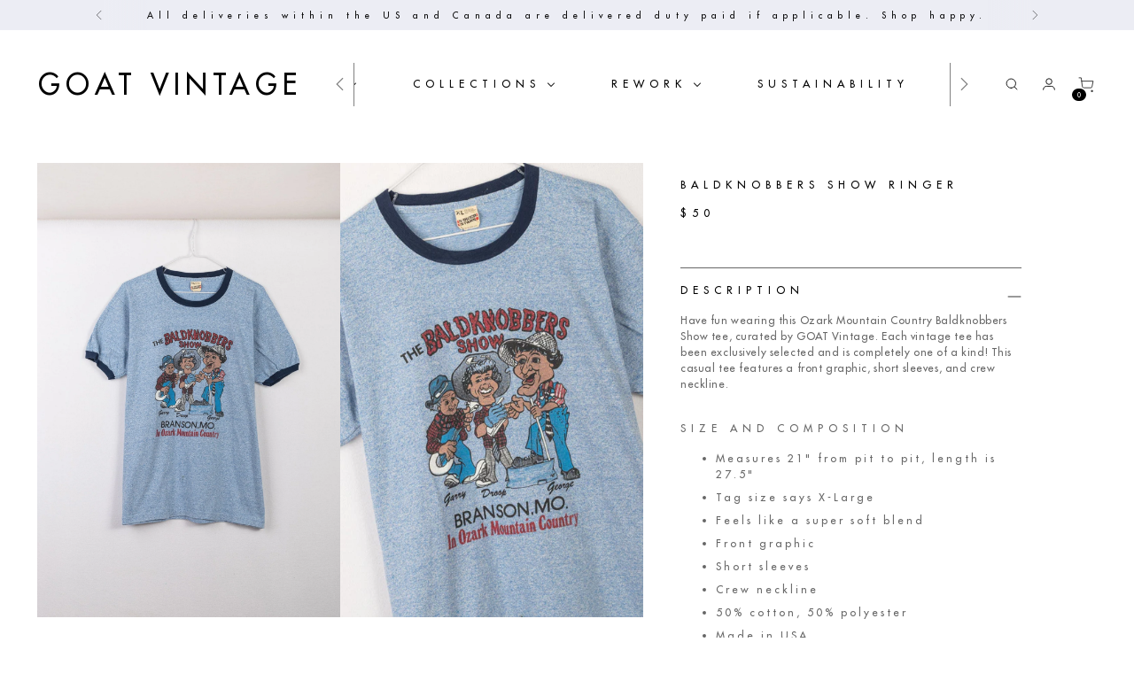

--- FILE ---
content_type: text/html; charset=utf-8
request_url: https://goatvintage.com/products/baldknobbers-show-ringer
body_size: 54094
content:
<!doctype html>
<!--
  ___                 ___           ___           ___
       /  /\                     /__/\         /  /\         /  /\
      /  /:/_                    \  \:\       /  /:/        /  /::\
     /  /:/ /\  ___     ___       \  \:\     /  /:/        /  /:/\:\
    /  /:/ /:/ /__/\   /  /\  ___  \  \:\   /  /:/  ___   /  /:/  \:\
   /__/:/ /:/  \  \:\ /  /:/ /__/\  \__\:\ /__/:/  /  /\ /__/:/ \__\:\
   \  \:\/:/    \  \:\  /:/  \  \:\ /  /:/ \  \:\ /  /:/ \  \:\ /  /:/
    \  \::/      \  \:\/:/    \  \:\  /:/   \  \:\  /:/   \  \:\  /:/
     \  \:\       \  \::/      \  \:\/:/     \  \:\/:/     \  \:\/:/
      \  \:\       \__\/        \  \::/       \  \::/       \  \::/
       \__\/                     \__\/         \__\/         \__\/

  --------------------------------------------------------------------
  #  Stiletto v2.0.0
  #  Documentation: https://fluorescent.co/help/stiletto/
  #  Purchase: https://themes.shopify.com/themes/stiletto/
  #  A product by Fluorescent: https://fluorescent.co/
  --------------------------------------------------------------------
-->

<html class="no-js" lang="en" style="--announcement-height: 1px;">
  <head>
<meta name="google-site-verification" content="NU4JPykXhGq5vexSJ0FyMrQeDh3rbzfF6gbeiJrOv-0" /><!-- Google tag (gtag.js) -->
<script async src="https://www.googletagmanager.com/gtag/js?id=AW-833038707"></script>
<script>
  window.dataLayer = window.dataLayer || [];
  function gtag(){dataLayer.push(arguments);}
  gtag('js', new Date());

  gtag('config', 'AW-833038707');
</script>
    


    <meta charset="UTF-8"><title>Baldknobbers Show Ringer Tee | Vintage Print T-Shirts | Retro Apparel
&ndash; GOAT Vintage</title><meta name="description" content="Buy uniquely curated, and authenticated vintage 80s, 90s, and Y2K graphic print super-soft, 50/50, preloved tees, and crewneck sweatshirts online today!"><meta http-equiv="X-UA-Compatible" content="IE=edge,chrome=1">
    <meta name="viewport" content="width=device-width,initial-scale=1">
    <meta name="p:domain_verify" content="286aaa2a0d35b587a66b39703cf90db8"/>
    <link rel="canonical" href="https://goatvintage.com/products/baldknobbers-show-ringer">
    <link rel="alternate" hreflang="en" href="https://goatvintage.comhttps://goatvintage.com/products/baldknobbers-show-ringer">
    <link rel="preconnect" href="https://cdn.shopify.com" crossorigin><link rel="shortcut icon" href="//goatvintage.com/cdn/shop/files/FAVICON_6e0c7691-b818-4908-9c27-204c14847d17.png?crop=center&height=32&v=1686023543&width=32" type="image/png">





  
  
  
  
  




<meta property="og:url" content="https://goatvintage.com/products/baldknobbers-show-ringer">
<meta property="og:site_name" content="GOAT Vintage">
<meta property="og:type" content="product">
<meta property="og:title" content="Baldknobbers Show Ringer">
<meta property="og:description" content="Buy uniquely curated, and authenticated vintage 80s, 90s, and Y2K graphic print super-soft, 50/50, preloved tees, and crewneck sweatshirts online today!">
<meta property="og:image" content="http://goatvintage.com/cdn/shop/products/Baldknobbers_Show_Ringer_Tee_online_affordable_sustainable_vintage_apparel_80s_90s_Y2K_graphic_print_preloved_retro_t-shirts_50_50_nostalgia_1.jpg?v=1627406051&width=1024">
<meta property="og:image:secure_url" content="https://goatvintage.com/cdn/shop/products/Baldknobbers_Show_Ringer_Tee_online_affordable_sustainable_vintage_apparel_80s_90s_Y2K_graphic_print_preloved_retro_t-shirts_50_50_nostalgia_1.jpg?v=1627406051&width=1024">
<meta property="og:price:amount" content="50.00">
<meta property="og:price:currency" content="USD">

<meta name="twitter:title" content="Baldknobbers Show Ringer">
<meta name="twitter:description" content="Buy uniquely curated, and authenticated vintage 80s, 90s, and Y2K graphic print super-soft, 50/50, preloved tees, and crewneck sweatshirts online today!">
<meta name="twitter:card" content="summary_large_image">
<meta name="twitter:image" content="https://goatvintage.com/cdn/shop/products/Baldknobbers_Show_Ringer_Tee_online_affordable_sustainable_vintage_apparel_80s_90s_Y2K_graphic_print_preloved_retro_t-shirts_50_50_nostalgia_1.jpg?v=1627406051&width=1024">
<meta name="twitter:image:width" content="480">
<meta name="twitter:image:height" content="480">


    <script>
  console.log('Stiletto v2.0.0 by Fluorescent');

  document.documentElement.className = document.documentElement.className.replace('no-js', '');
  if (window.matchMedia(`(prefers-reduced-motion: reduce)`) === true || window.matchMedia(`(prefers-reduced-motion: reduce)`).matches === true) {
    document.documentElement.classList.add('prefers-reduced-motion');
  } else {
    document.documentElement.classList.add('do-anim');
  }

  window.theme = {
    version: 'v2.0.0',
    themeName: 'Stiletto',
    moneyFormat: "${{amount}}",
    strings: {
      name: "GOAT Vintage",
      accessibility: {
        play_video: "Play",
        pause_video: "Pause",
        range_lower: "Lower",
        range_upper: "Upper"
      },
      product: {
        no_shipping_rates: "Shipping rate unavailable",
        country_placeholder: "Country\/Region",
        review: "Write a review"
      },
      products: {
        product: {
          unavailable: "Unavailable",
          unitPrice: "Unit price",
          unitPriceSeparator: "per",
          sku: "SKU"
        }
      },
      cart: {
        editCartNote: "Edit order notes",
        addCartNote: "Add order notes",
        quantityError: "You have the maximum number of this product in your cart"
      },
      pagination: {
        viewing: "You’re viewing {{ of }} of {{ total }}",
        products: "products",
        results: "results"
      }
    },
    routes: {
      root: "/",
      cart: {
        base: "/cart",
        add: "/cart/add",
        change: "/cart/change",
        update: "/cart/update",
        clear: "/cart/clear",
        // Manual routes until Shopify adds support
        shipping: "/cart/shipping_rates",
      },
      // Manual routes until Shopify adds support
      products: "/products",
      productRecommendations: "/recommendations/products",
      predictive_search_url: '/search/suggest',
    },
    icons: {
      chevron: "\u003cspan class=\"icon icon-new icon-chevron \"\u003e\n  \u003csvg viewBox=\"0 0 24 24\" fill=\"none\" xmlns=\"http:\/\/www.w3.org\/2000\/svg\"\u003e\u003cpath d=\"M1.875 7.438 12 17.563 22.125 7.438\" stroke=\"currentColor\" stroke-width=\"2\"\/\u003e\u003c\/svg\u003e\n\u003c\/span\u003e\n\n",
      close: "\u003cspan class=\"icon icon-new icon-close \"\u003e\n  \u003csvg viewBox=\"0 0 24 24\" fill=\"none\" xmlns=\"http:\/\/www.w3.org\/2000\/svg\"\u003e\u003cpath d=\"M2.66 1.34 2 .68.68 2l.66.66 1.32-1.32zm18.68 21.32.66.66L23.32 22l-.66-.66-1.32 1.32zm1.32-20 .66-.66L22 .68l-.66.66 1.32 1.32zM1.34 21.34.68 22 2 23.32l.66-.66-1.32-1.32zm0-18.68 10 10 1.32-1.32-10-10-1.32 1.32zm11.32 10 10-10-1.32-1.32-10 10 1.32 1.32zm-1.32-1.32-10 10 1.32 1.32 10-10-1.32-1.32zm0 1.32 10 10 1.32-1.32-10-10-1.32 1.32z\" fill=\"currentColor\"\/\u003e\u003c\/svg\u003e\n\u003c\/span\u003e\n\n",
      zoom: "\u003cspan class=\"icon icon-new icon-zoom \"\u003e\n  \u003csvg viewBox=\"0 0 24 24\" fill=\"none\" xmlns=\"http:\/\/www.w3.org\/2000\/svg\"\u003e\u003cpath d=\"M10.3,19.71c5.21,0,9.44-4.23,9.44-9.44S15.51,.83,10.3,.83,.86,5.05,.86,10.27s4.23,9.44,9.44,9.44Z\" fill=\"none\" stroke=\"currentColor\" stroke-linecap=\"round\" stroke-miterlimit=\"10\" stroke-width=\"1.63\"\/\u003e\n          \u003cpath d=\"M5.05,10.27H15.54\" fill=\"none\" stroke=\"currentColor\" stroke-miterlimit=\"10\" stroke-width=\"1.63\"\/\u003e\n          \u003cpath class=\"cross-up\" d=\"M10.3,5.02V15.51\" fill=\"none\" stroke=\"currentColor\" stroke-miterlimit=\"10\" stroke-width=\"1.63\"\/\u003e\n          \u003cpath d=\"M16.92,16.9l6.49,6.49\" fill=\"none\" stroke=\"currentColor\" stroke-miterlimit=\"10\" stroke-width=\"1.63\"\/\u003e\u003c\/svg\u003e\n\u003c\/span\u003e\n\n"
    },
    coreData: {
      n: "Stiletto",
      v: "v2.0.0",
    }
  }

  
    window.theme.allCountryOptionTags = "\u003coption value=\"United States\" data-provinces=\"[[\u0026quot;Alabama\u0026quot;,\u0026quot;Alabama\u0026quot;],[\u0026quot;Alaska\u0026quot;,\u0026quot;Alaska\u0026quot;],[\u0026quot;American Samoa\u0026quot;,\u0026quot;American Samoa\u0026quot;],[\u0026quot;Arizona\u0026quot;,\u0026quot;Arizona\u0026quot;],[\u0026quot;Arkansas\u0026quot;,\u0026quot;Arkansas\u0026quot;],[\u0026quot;Armed Forces Americas\u0026quot;,\u0026quot;Armed Forces Americas\u0026quot;],[\u0026quot;Armed Forces Europe\u0026quot;,\u0026quot;Armed Forces Europe\u0026quot;],[\u0026quot;Armed Forces Pacific\u0026quot;,\u0026quot;Armed Forces Pacific\u0026quot;],[\u0026quot;California\u0026quot;,\u0026quot;California\u0026quot;],[\u0026quot;Colorado\u0026quot;,\u0026quot;Colorado\u0026quot;],[\u0026quot;Connecticut\u0026quot;,\u0026quot;Connecticut\u0026quot;],[\u0026quot;Delaware\u0026quot;,\u0026quot;Delaware\u0026quot;],[\u0026quot;District of Columbia\u0026quot;,\u0026quot;Washington DC\u0026quot;],[\u0026quot;Federated States of Micronesia\u0026quot;,\u0026quot;Micronesia\u0026quot;],[\u0026quot;Florida\u0026quot;,\u0026quot;Florida\u0026quot;],[\u0026quot;Georgia\u0026quot;,\u0026quot;Georgia\u0026quot;],[\u0026quot;Guam\u0026quot;,\u0026quot;Guam\u0026quot;],[\u0026quot;Hawaii\u0026quot;,\u0026quot;Hawaii\u0026quot;],[\u0026quot;Idaho\u0026quot;,\u0026quot;Idaho\u0026quot;],[\u0026quot;Illinois\u0026quot;,\u0026quot;Illinois\u0026quot;],[\u0026quot;Indiana\u0026quot;,\u0026quot;Indiana\u0026quot;],[\u0026quot;Iowa\u0026quot;,\u0026quot;Iowa\u0026quot;],[\u0026quot;Kansas\u0026quot;,\u0026quot;Kansas\u0026quot;],[\u0026quot;Kentucky\u0026quot;,\u0026quot;Kentucky\u0026quot;],[\u0026quot;Louisiana\u0026quot;,\u0026quot;Louisiana\u0026quot;],[\u0026quot;Maine\u0026quot;,\u0026quot;Maine\u0026quot;],[\u0026quot;Marshall Islands\u0026quot;,\u0026quot;Marshall Islands\u0026quot;],[\u0026quot;Maryland\u0026quot;,\u0026quot;Maryland\u0026quot;],[\u0026quot;Massachusetts\u0026quot;,\u0026quot;Massachusetts\u0026quot;],[\u0026quot;Michigan\u0026quot;,\u0026quot;Michigan\u0026quot;],[\u0026quot;Minnesota\u0026quot;,\u0026quot;Minnesota\u0026quot;],[\u0026quot;Mississippi\u0026quot;,\u0026quot;Mississippi\u0026quot;],[\u0026quot;Missouri\u0026quot;,\u0026quot;Missouri\u0026quot;],[\u0026quot;Montana\u0026quot;,\u0026quot;Montana\u0026quot;],[\u0026quot;Nebraska\u0026quot;,\u0026quot;Nebraska\u0026quot;],[\u0026quot;Nevada\u0026quot;,\u0026quot;Nevada\u0026quot;],[\u0026quot;New Hampshire\u0026quot;,\u0026quot;New Hampshire\u0026quot;],[\u0026quot;New Jersey\u0026quot;,\u0026quot;New Jersey\u0026quot;],[\u0026quot;New Mexico\u0026quot;,\u0026quot;New Mexico\u0026quot;],[\u0026quot;New York\u0026quot;,\u0026quot;New York\u0026quot;],[\u0026quot;North Carolina\u0026quot;,\u0026quot;North Carolina\u0026quot;],[\u0026quot;North Dakota\u0026quot;,\u0026quot;North Dakota\u0026quot;],[\u0026quot;Northern Mariana Islands\u0026quot;,\u0026quot;Northern Mariana Islands\u0026quot;],[\u0026quot;Ohio\u0026quot;,\u0026quot;Ohio\u0026quot;],[\u0026quot;Oklahoma\u0026quot;,\u0026quot;Oklahoma\u0026quot;],[\u0026quot;Oregon\u0026quot;,\u0026quot;Oregon\u0026quot;],[\u0026quot;Palau\u0026quot;,\u0026quot;Palau\u0026quot;],[\u0026quot;Pennsylvania\u0026quot;,\u0026quot;Pennsylvania\u0026quot;],[\u0026quot;Puerto Rico\u0026quot;,\u0026quot;Puerto Rico\u0026quot;],[\u0026quot;Rhode Island\u0026quot;,\u0026quot;Rhode Island\u0026quot;],[\u0026quot;South Carolina\u0026quot;,\u0026quot;South Carolina\u0026quot;],[\u0026quot;South Dakota\u0026quot;,\u0026quot;South Dakota\u0026quot;],[\u0026quot;Tennessee\u0026quot;,\u0026quot;Tennessee\u0026quot;],[\u0026quot;Texas\u0026quot;,\u0026quot;Texas\u0026quot;],[\u0026quot;Utah\u0026quot;,\u0026quot;Utah\u0026quot;],[\u0026quot;Vermont\u0026quot;,\u0026quot;Vermont\u0026quot;],[\u0026quot;Virgin Islands\u0026quot;,\u0026quot;U.S. Virgin Islands\u0026quot;],[\u0026quot;Virginia\u0026quot;,\u0026quot;Virginia\u0026quot;],[\u0026quot;Washington\u0026quot;,\u0026quot;Washington\u0026quot;],[\u0026quot;West Virginia\u0026quot;,\u0026quot;West Virginia\u0026quot;],[\u0026quot;Wisconsin\u0026quot;,\u0026quot;Wisconsin\u0026quot;],[\u0026quot;Wyoming\u0026quot;,\u0026quot;Wyoming\u0026quot;]]\"\u003eUnited States\u003c\/option\u003e\n\u003coption value=\"---\" data-provinces=\"[]\"\u003e---\u003c\/option\u003e\n\u003coption value=\"Afghanistan\" data-provinces=\"[]\"\u003eAfghanistan\u003c\/option\u003e\n\u003coption value=\"Aland Islands\" data-provinces=\"[]\"\u003eÅland Islands\u003c\/option\u003e\n\u003coption value=\"Albania\" data-provinces=\"[]\"\u003eAlbania\u003c\/option\u003e\n\u003coption value=\"Algeria\" data-provinces=\"[]\"\u003eAlgeria\u003c\/option\u003e\n\u003coption value=\"Andorra\" data-provinces=\"[]\"\u003eAndorra\u003c\/option\u003e\n\u003coption value=\"Angola\" data-provinces=\"[]\"\u003eAngola\u003c\/option\u003e\n\u003coption value=\"Anguilla\" data-provinces=\"[]\"\u003eAnguilla\u003c\/option\u003e\n\u003coption value=\"Antigua And Barbuda\" data-provinces=\"[]\"\u003eAntigua \u0026 Barbuda\u003c\/option\u003e\n\u003coption value=\"Argentina\" data-provinces=\"[[\u0026quot;Buenos Aires\u0026quot;,\u0026quot;Buenos Aires Province\u0026quot;],[\u0026quot;Catamarca\u0026quot;,\u0026quot;Catamarca\u0026quot;],[\u0026quot;Chaco\u0026quot;,\u0026quot;Chaco\u0026quot;],[\u0026quot;Chubut\u0026quot;,\u0026quot;Chubut\u0026quot;],[\u0026quot;Ciudad Autónoma de Buenos Aires\u0026quot;,\u0026quot;Buenos Aires (Autonomous City)\u0026quot;],[\u0026quot;Corrientes\u0026quot;,\u0026quot;Corrientes\u0026quot;],[\u0026quot;Córdoba\u0026quot;,\u0026quot;Córdoba\u0026quot;],[\u0026quot;Entre Ríos\u0026quot;,\u0026quot;Entre Ríos\u0026quot;],[\u0026quot;Formosa\u0026quot;,\u0026quot;Formosa\u0026quot;],[\u0026quot;Jujuy\u0026quot;,\u0026quot;Jujuy\u0026quot;],[\u0026quot;La Pampa\u0026quot;,\u0026quot;La Pampa\u0026quot;],[\u0026quot;La Rioja\u0026quot;,\u0026quot;La Rioja\u0026quot;],[\u0026quot;Mendoza\u0026quot;,\u0026quot;Mendoza\u0026quot;],[\u0026quot;Misiones\u0026quot;,\u0026quot;Misiones\u0026quot;],[\u0026quot;Neuquén\u0026quot;,\u0026quot;Neuquén\u0026quot;],[\u0026quot;Río Negro\u0026quot;,\u0026quot;Río Negro\u0026quot;],[\u0026quot;Salta\u0026quot;,\u0026quot;Salta\u0026quot;],[\u0026quot;San Juan\u0026quot;,\u0026quot;San Juan\u0026quot;],[\u0026quot;San Luis\u0026quot;,\u0026quot;San Luis\u0026quot;],[\u0026quot;Santa Cruz\u0026quot;,\u0026quot;Santa Cruz\u0026quot;],[\u0026quot;Santa Fe\u0026quot;,\u0026quot;Santa Fe\u0026quot;],[\u0026quot;Santiago Del Estero\u0026quot;,\u0026quot;Santiago del Estero\u0026quot;],[\u0026quot;Tierra Del Fuego\u0026quot;,\u0026quot;Tierra del Fuego\u0026quot;],[\u0026quot;Tucumán\u0026quot;,\u0026quot;Tucumán\u0026quot;]]\"\u003eArgentina\u003c\/option\u003e\n\u003coption value=\"Armenia\" data-provinces=\"[]\"\u003eArmenia\u003c\/option\u003e\n\u003coption value=\"Aruba\" data-provinces=\"[]\"\u003eAruba\u003c\/option\u003e\n\u003coption value=\"Ascension Island\" data-provinces=\"[]\"\u003eAscension Island\u003c\/option\u003e\n\u003coption value=\"Australia\" data-provinces=\"[[\u0026quot;Australian Capital Territory\u0026quot;,\u0026quot;Australian Capital Territory\u0026quot;],[\u0026quot;New South Wales\u0026quot;,\u0026quot;New South Wales\u0026quot;],[\u0026quot;Northern Territory\u0026quot;,\u0026quot;Northern Territory\u0026quot;],[\u0026quot;Queensland\u0026quot;,\u0026quot;Queensland\u0026quot;],[\u0026quot;South Australia\u0026quot;,\u0026quot;South Australia\u0026quot;],[\u0026quot;Tasmania\u0026quot;,\u0026quot;Tasmania\u0026quot;],[\u0026quot;Victoria\u0026quot;,\u0026quot;Victoria\u0026quot;],[\u0026quot;Western Australia\u0026quot;,\u0026quot;Western Australia\u0026quot;]]\"\u003eAustralia\u003c\/option\u003e\n\u003coption value=\"Austria\" data-provinces=\"[]\"\u003eAustria\u003c\/option\u003e\n\u003coption value=\"Azerbaijan\" data-provinces=\"[]\"\u003eAzerbaijan\u003c\/option\u003e\n\u003coption value=\"Bahamas\" data-provinces=\"[]\"\u003eBahamas\u003c\/option\u003e\n\u003coption value=\"Bahrain\" data-provinces=\"[]\"\u003eBahrain\u003c\/option\u003e\n\u003coption value=\"Bangladesh\" data-provinces=\"[]\"\u003eBangladesh\u003c\/option\u003e\n\u003coption value=\"Barbados\" data-provinces=\"[]\"\u003eBarbados\u003c\/option\u003e\n\u003coption value=\"Belarus\" data-provinces=\"[]\"\u003eBelarus\u003c\/option\u003e\n\u003coption value=\"Belgium\" data-provinces=\"[]\"\u003eBelgium\u003c\/option\u003e\n\u003coption value=\"Belize\" data-provinces=\"[]\"\u003eBelize\u003c\/option\u003e\n\u003coption value=\"Benin\" data-provinces=\"[]\"\u003eBenin\u003c\/option\u003e\n\u003coption value=\"Bermuda\" data-provinces=\"[]\"\u003eBermuda\u003c\/option\u003e\n\u003coption value=\"Bhutan\" data-provinces=\"[]\"\u003eBhutan\u003c\/option\u003e\n\u003coption value=\"Bolivia\" data-provinces=\"[]\"\u003eBolivia\u003c\/option\u003e\n\u003coption value=\"Bosnia And Herzegovina\" data-provinces=\"[]\"\u003eBosnia \u0026 Herzegovina\u003c\/option\u003e\n\u003coption value=\"Botswana\" data-provinces=\"[]\"\u003eBotswana\u003c\/option\u003e\n\u003coption value=\"Brazil\" data-provinces=\"[[\u0026quot;Acre\u0026quot;,\u0026quot;Acre\u0026quot;],[\u0026quot;Alagoas\u0026quot;,\u0026quot;Alagoas\u0026quot;],[\u0026quot;Amapá\u0026quot;,\u0026quot;Amapá\u0026quot;],[\u0026quot;Amazonas\u0026quot;,\u0026quot;Amazonas\u0026quot;],[\u0026quot;Bahia\u0026quot;,\u0026quot;Bahia\u0026quot;],[\u0026quot;Ceará\u0026quot;,\u0026quot;Ceará\u0026quot;],[\u0026quot;Distrito Federal\u0026quot;,\u0026quot;Federal District\u0026quot;],[\u0026quot;Espírito Santo\u0026quot;,\u0026quot;Espírito Santo\u0026quot;],[\u0026quot;Goiás\u0026quot;,\u0026quot;Goiás\u0026quot;],[\u0026quot;Maranhão\u0026quot;,\u0026quot;Maranhão\u0026quot;],[\u0026quot;Mato Grosso\u0026quot;,\u0026quot;Mato Grosso\u0026quot;],[\u0026quot;Mato Grosso do Sul\u0026quot;,\u0026quot;Mato Grosso do Sul\u0026quot;],[\u0026quot;Minas Gerais\u0026quot;,\u0026quot;Minas Gerais\u0026quot;],[\u0026quot;Paraná\u0026quot;,\u0026quot;Paraná\u0026quot;],[\u0026quot;Paraíba\u0026quot;,\u0026quot;Paraíba\u0026quot;],[\u0026quot;Pará\u0026quot;,\u0026quot;Pará\u0026quot;],[\u0026quot;Pernambuco\u0026quot;,\u0026quot;Pernambuco\u0026quot;],[\u0026quot;Piauí\u0026quot;,\u0026quot;Piauí\u0026quot;],[\u0026quot;Rio Grande do Norte\u0026quot;,\u0026quot;Rio Grande do Norte\u0026quot;],[\u0026quot;Rio Grande do Sul\u0026quot;,\u0026quot;Rio Grande do Sul\u0026quot;],[\u0026quot;Rio de Janeiro\u0026quot;,\u0026quot;Rio de Janeiro\u0026quot;],[\u0026quot;Rondônia\u0026quot;,\u0026quot;Rondônia\u0026quot;],[\u0026quot;Roraima\u0026quot;,\u0026quot;Roraima\u0026quot;],[\u0026quot;Santa Catarina\u0026quot;,\u0026quot;Santa Catarina\u0026quot;],[\u0026quot;Sergipe\u0026quot;,\u0026quot;Sergipe\u0026quot;],[\u0026quot;São Paulo\u0026quot;,\u0026quot;São Paulo\u0026quot;],[\u0026quot;Tocantins\u0026quot;,\u0026quot;Tocantins\u0026quot;]]\"\u003eBrazil\u003c\/option\u003e\n\u003coption value=\"British Indian Ocean Territory\" data-provinces=\"[]\"\u003eBritish Indian Ocean Territory\u003c\/option\u003e\n\u003coption value=\"Virgin Islands, British\" data-provinces=\"[]\"\u003eBritish Virgin Islands\u003c\/option\u003e\n\u003coption value=\"Brunei\" data-provinces=\"[]\"\u003eBrunei\u003c\/option\u003e\n\u003coption value=\"Bulgaria\" data-provinces=\"[]\"\u003eBulgaria\u003c\/option\u003e\n\u003coption value=\"Burkina Faso\" data-provinces=\"[]\"\u003eBurkina Faso\u003c\/option\u003e\n\u003coption value=\"Burundi\" data-provinces=\"[]\"\u003eBurundi\u003c\/option\u003e\n\u003coption value=\"Cambodia\" data-provinces=\"[]\"\u003eCambodia\u003c\/option\u003e\n\u003coption value=\"Republic of Cameroon\" data-provinces=\"[]\"\u003eCameroon\u003c\/option\u003e\n\u003coption value=\"Canada\" data-provinces=\"[[\u0026quot;Alberta\u0026quot;,\u0026quot;Alberta\u0026quot;],[\u0026quot;British Columbia\u0026quot;,\u0026quot;British Columbia\u0026quot;],[\u0026quot;Manitoba\u0026quot;,\u0026quot;Manitoba\u0026quot;],[\u0026quot;New Brunswick\u0026quot;,\u0026quot;New Brunswick\u0026quot;],[\u0026quot;Newfoundland and Labrador\u0026quot;,\u0026quot;Newfoundland and Labrador\u0026quot;],[\u0026quot;Northwest Territories\u0026quot;,\u0026quot;Northwest Territories\u0026quot;],[\u0026quot;Nova Scotia\u0026quot;,\u0026quot;Nova Scotia\u0026quot;],[\u0026quot;Nunavut\u0026quot;,\u0026quot;Nunavut\u0026quot;],[\u0026quot;Ontario\u0026quot;,\u0026quot;Ontario\u0026quot;],[\u0026quot;Prince Edward Island\u0026quot;,\u0026quot;Prince Edward Island\u0026quot;],[\u0026quot;Quebec\u0026quot;,\u0026quot;Quebec\u0026quot;],[\u0026quot;Saskatchewan\u0026quot;,\u0026quot;Saskatchewan\u0026quot;],[\u0026quot;Yukon\u0026quot;,\u0026quot;Yukon\u0026quot;]]\"\u003eCanada\u003c\/option\u003e\n\u003coption value=\"Cape Verde\" data-provinces=\"[]\"\u003eCape Verde\u003c\/option\u003e\n\u003coption value=\"Caribbean Netherlands\" data-provinces=\"[]\"\u003eCaribbean Netherlands\u003c\/option\u003e\n\u003coption value=\"Cayman Islands\" data-provinces=\"[]\"\u003eCayman Islands\u003c\/option\u003e\n\u003coption value=\"Central African Republic\" data-provinces=\"[]\"\u003eCentral African Republic\u003c\/option\u003e\n\u003coption value=\"Chad\" data-provinces=\"[]\"\u003eChad\u003c\/option\u003e\n\u003coption value=\"Chile\" data-provinces=\"[[\u0026quot;Antofagasta\u0026quot;,\u0026quot;Antofagasta\u0026quot;],[\u0026quot;Araucanía\u0026quot;,\u0026quot;Araucanía\u0026quot;],[\u0026quot;Arica and Parinacota\u0026quot;,\u0026quot;Arica y Parinacota\u0026quot;],[\u0026quot;Atacama\u0026quot;,\u0026quot;Atacama\u0026quot;],[\u0026quot;Aysén\u0026quot;,\u0026quot;Aysén\u0026quot;],[\u0026quot;Biobío\u0026quot;,\u0026quot;Bío Bío\u0026quot;],[\u0026quot;Coquimbo\u0026quot;,\u0026quot;Coquimbo\u0026quot;],[\u0026quot;Los Lagos\u0026quot;,\u0026quot;Los Lagos\u0026quot;],[\u0026quot;Los Ríos\u0026quot;,\u0026quot;Los Ríos\u0026quot;],[\u0026quot;Magallanes\u0026quot;,\u0026quot;Magallanes Region\u0026quot;],[\u0026quot;Maule\u0026quot;,\u0026quot;Maule\u0026quot;],[\u0026quot;O\u0026#39;Higgins\u0026quot;,\u0026quot;Libertador General Bernardo O’Higgins\u0026quot;],[\u0026quot;Santiago\u0026quot;,\u0026quot;Santiago Metropolitan\u0026quot;],[\u0026quot;Tarapacá\u0026quot;,\u0026quot;Tarapacá\u0026quot;],[\u0026quot;Valparaíso\u0026quot;,\u0026quot;Valparaíso\u0026quot;],[\u0026quot;Ñuble\u0026quot;,\u0026quot;Ñuble\u0026quot;]]\"\u003eChile\u003c\/option\u003e\n\u003coption value=\"China\" data-provinces=\"[[\u0026quot;Anhui\u0026quot;,\u0026quot;Anhui\u0026quot;],[\u0026quot;Beijing\u0026quot;,\u0026quot;Beijing\u0026quot;],[\u0026quot;Chongqing\u0026quot;,\u0026quot;Chongqing\u0026quot;],[\u0026quot;Fujian\u0026quot;,\u0026quot;Fujian\u0026quot;],[\u0026quot;Gansu\u0026quot;,\u0026quot;Gansu\u0026quot;],[\u0026quot;Guangdong\u0026quot;,\u0026quot;Guangdong\u0026quot;],[\u0026quot;Guangxi\u0026quot;,\u0026quot;Guangxi\u0026quot;],[\u0026quot;Guizhou\u0026quot;,\u0026quot;Guizhou\u0026quot;],[\u0026quot;Hainan\u0026quot;,\u0026quot;Hainan\u0026quot;],[\u0026quot;Hebei\u0026quot;,\u0026quot;Hebei\u0026quot;],[\u0026quot;Heilongjiang\u0026quot;,\u0026quot;Heilongjiang\u0026quot;],[\u0026quot;Henan\u0026quot;,\u0026quot;Henan\u0026quot;],[\u0026quot;Hubei\u0026quot;,\u0026quot;Hubei\u0026quot;],[\u0026quot;Hunan\u0026quot;,\u0026quot;Hunan\u0026quot;],[\u0026quot;Inner Mongolia\u0026quot;,\u0026quot;Inner Mongolia\u0026quot;],[\u0026quot;Jiangsu\u0026quot;,\u0026quot;Jiangsu\u0026quot;],[\u0026quot;Jiangxi\u0026quot;,\u0026quot;Jiangxi\u0026quot;],[\u0026quot;Jilin\u0026quot;,\u0026quot;Jilin\u0026quot;],[\u0026quot;Liaoning\u0026quot;,\u0026quot;Liaoning\u0026quot;],[\u0026quot;Ningxia\u0026quot;,\u0026quot;Ningxia\u0026quot;],[\u0026quot;Qinghai\u0026quot;,\u0026quot;Qinghai\u0026quot;],[\u0026quot;Shaanxi\u0026quot;,\u0026quot;Shaanxi\u0026quot;],[\u0026quot;Shandong\u0026quot;,\u0026quot;Shandong\u0026quot;],[\u0026quot;Shanghai\u0026quot;,\u0026quot;Shanghai\u0026quot;],[\u0026quot;Shanxi\u0026quot;,\u0026quot;Shanxi\u0026quot;],[\u0026quot;Sichuan\u0026quot;,\u0026quot;Sichuan\u0026quot;],[\u0026quot;Tianjin\u0026quot;,\u0026quot;Tianjin\u0026quot;],[\u0026quot;Xinjiang\u0026quot;,\u0026quot;Xinjiang\u0026quot;],[\u0026quot;Xizang\u0026quot;,\u0026quot;Tibet\u0026quot;],[\u0026quot;Yunnan\u0026quot;,\u0026quot;Yunnan\u0026quot;],[\u0026quot;Zhejiang\u0026quot;,\u0026quot;Zhejiang\u0026quot;]]\"\u003eChina\u003c\/option\u003e\n\u003coption value=\"Christmas Island\" data-provinces=\"[]\"\u003eChristmas Island\u003c\/option\u003e\n\u003coption value=\"Cocos (Keeling) Islands\" data-provinces=\"[]\"\u003eCocos (Keeling) Islands\u003c\/option\u003e\n\u003coption value=\"Colombia\" data-provinces=\"[[\u0026quot;Amazonas\u0026quot;,\u0026quot;Amazonas\u0026quot;],[\u0026quot;Antioquia\u0026quot;,\u0026quot;Antioquia\u0026quot;],[\u0026quot;Arauca\u0026quot;,\u0026quot;Arauca\u0026quot;],[\u0026quot;Atlántico\u0026quot;,\u0026quot;Atlántico\u0026quot;],[\u0026quot;Bogotá, D.C.\u0026quot;,\u0026quot;Capital District\u0026quot;],[\u0026quot;Bolívar\u0026quot;,\u0026quot;Bolívar\u0026quot;],[\u0026quot;Boyacá\u0026quot;,\u0026quot;Boyacá\u0026quot;],[\u0026quot;Caldas\u0026quot;,\u0026quot;Caldas\u0026quot;],[\u0026quot;Caquetá\u0026quot;,\u0026quot;Caquetá\u0026quot;],[\u0026quot;Casanare\u0026quot;,\u0026quot;Casanare\u0026quot;],[\u0026quot;Cauca\u0026quot;,\u0026quot;Cauca\u0026quot;],[\u0026quot;Cesar\u0026quot;,\u0026quot;Cesar\u0026quot;],[\u0026quot;Chocó\u0026quot;,\u0026quot;Chocó\u0026quot;],[\u0026quot;Cundinamarca\u0026quot;,\u0026quot;Cundinamarca\u0026quot;],[\u0026quot;Córdoba\u0026quot;,\u0026quot;Córdoba\u0026quot;],[\u0026quot;Guainía\u0026quot;,\u0026quot;Guainía\u0026quot;],[\u0026quot;Guaviare\u0026quot;,\u0026quot;Guaviare\u0026quot;],[\u0026quot;Huila\u0026quot;,\u0026quot;Huila\u0026quot;],[\u0026quot;La Guajira\u0026quot;,\u0026quot;La Guajira\u0026quot;],[\u0026quot;Magdalena\u0026quot;,\u0026quot;Magdalena\u0026quot;],[\u0026quot;Meta\u0026quot;,\u0026quot;Meta\u0026quot;],[\u0026quot;Nariño\u0026quot;,\u0026quot;Nariño\u0026quot;],[\u0026quot;Norte de Santander\u0026quot;,\u0026quot;Norte de Santander\u0026quot;],[\u0026quot;Putumayo\u0026quot;,\u0026quot;Putumayo\u0026quot;],[\u0026quot;Quindío\u0026quot;,\u0026quot;Quindío\u0026quot;],[\u0026quot;Risaralda\u0026quot;,\u0026quot;Risaralda\u0026quot;],[\u0026quot;San Andrés, Providencia y Santa Catalina\u0026quot;,\u0026quot;San Andrés \\u0026 Providencia\u0026quot;],[\u0026quot;Santander\u0026quot;,\u0026quot;Santander\u0026quot;],[\u0026quot;Sucre\u0026quot;,\u0026quot;Sucre\u0026quot;],[\u0026quot;Tolima\u0026quot;,\u0026quot;Tolima\u0026quot;],[\u0026quot;Valle del Cauca\u0026quot;,\u0026quot;Valle del Cauca\u0026quot;],[\u0026quot;Vaupés\u0026quot;,\u0026quot;Vaupés\u0026quot;],[\u0026quot;Vichada\u0026quot;,\u0026quot;Vichada\u0026quot;]]\"\u003eColombia\u003c\/option\u003e\n\u003coption value=\"Comoros\" data-provinces=\"[]\"\u003eComoros\u003c\/option\u003e\n\u003coption value=\"Congo\" data-provinces=\"[]\"\u003eCongo - Brazzaville\u003c\/option\u003e\n\u003coption value=\"Congo, The Democratic Republic Of The\" data-provinces=\"[]\"\u003eCongo - Kinshasa\u003c\/option\u003e\n\u003coption value=\"Cook Islands\" data-provinces=\"[]\"\u003eCook Islands\u003c\/option\u003e\n\u003coption value=\"Costa Rica\" data-provinces=\"[[\u0026quot;Alajuela\u0026quot;,\u0026quot;Alajuela\u0026quot;],[\u0026quot;Cartago\u0026quot;,\u0026quot;Cartago\u0026quot;],[\u0026quot;Guanacaste\u0026quot;,\u0026quot;Guanacaste\u0026quot;],[\u0026quot;Heredia\u0026quot;,\u0026quot;Heredia\u0026quot;],[\u0026quot;Limón\u0026quot;,\u0026quot;Limón\u0026quot;],[\u0026quot;Puntarenas\u0026quot;,\u0026quot;Puntarenas\u0026quot;],[\u0026quot;San José\u0026quot;,\u0026quot;San José\u0026quot;]]\"\u003eCosta Rica\u003c\/option\u003e\n\u003coption value=\"Croatia\" data-provinces=\"[]\"\u003eCroatia\u003c\/option\u003e\n\u003coption value=\"Curaçao\" data-provinces=\"[]\"\u003eCuraçao\u003c\/option\u003e\n\u003coption value=\"Cyprus\" data-provinces=\"[]\"\u003eCyprus\u003c\/option\u003e\n\u003coption value=\"Czech Republic\" data-provinces=\"[]\"\u003eCzechia\u003c\/option\u003e\n\u003coption value=\"Côte d'Ivoire\" data-provinces=\"[]\"\u003eCôte d’Ivoire\u003c\/option\u003e\n\u003coption value=\"Denmark\" data-provinces=\"[]\"\u003eDenmark\u003c\/option\u003e\n\u003coption value=\"Djibouti\" data-provinces=\"[]\"\u003eDjibouti\u003c\/option\u003e\n\u003coption value=\"Dominica\" data-provinces=\"[]\"\u003eDominica\u003c\/option\u003e\n\u003coption value=\"Dominican Republic\" data-provinces=\"[]\"\u003eDominican Republic\u003c\/option\u003e\n\u003coption value=\"Ecuador\" data-provinces=\"[]\"\u003eEcuador\u003c\/option\u003e\n\u003coption value=\"Egypt\" data-provinces=\"[[\u0026quot;6th of October\u0026quot;,\u0026quot;6th of October\u0026quot;],[\u0026quot;Al Sharqia\u0026quot;,\u0026quot;Al Sharqia\u0026quot;],[\u0026quot;Alexandria\u0026quot;,\u0026quot;Alexandria\u0026quot;],[\u0026quot;Aswan\u0026quot;,\u0026quot;Aswan\u0026quot;],[\u0026quot;Asyut\u0026quot;,\u0026quot;Asyut\u0026quot;],[\u0026quot;Beheira\u0026quot;,\u0026quot;Beheira\u0026quot;],[\u0026quot;Beni Suef\u0026quot;,\u0026quot;Beni Suef\u0026quot;],[\u0026quot;Cairo\u0026quot;,\u0026quot;Cairo\u0026quot;],[\u0026quot;Dakahlia\u0026quot;,\u0026quot;Dakahlia\u0026quot;],[\u0026quot;Damietta\u0026quot;,\u0026quot;Damietta\u0026quot;],[\u0026quot;Faiyum\u0026quot;,\u0026quot;Faiyum\u0026quot;],[\u0026quot;Gharbia\u0026quot;,\u0026quot;Gharbia\u0026quot;],[\u0026quot;Giza\u0026quot;,\u0026quot;Giza\u0026quot;],[\u0026quot;Helwan\u0026quot;,\u0026quot;Helwan\u0026quot;],[\u0026quot;Ismailia\u0026quot;,\u0026quot;Ismailia\u0026quot;],[\u0026quot;Kafr el-Sheikh\u0026quot;,\u0026quot;Kafr el-Sheikh\u0026quot;],[\u0026quot;Luxor\u0026quot;,\u0026quot;Luxor\u0026quot;],[\u0026quot;Matrouh\u0026quot;,\u0026quot;Matrouh\u0026quot;],[\u0026quot;Minya\u0026quot;,\u0026quot;Minya\u0026quot;],[\u0026quot;Monufia\u0026quot;,\u0026quot;Monufia\u0026quot;],[\u0026quot;New Valley\u0026quot;,\u0026quot;New Valley\u0026quot;],[\u0026quot;North Sinai\u0026quot;,\u0026quot;North Sinai\u0026quot;],[\u0026quot;Port Said\u0026quot;,\u0026quot;Port Said\u0026quot;],[\u0026quot;Qalyubia\u0026quot;,\u0026quot;Qalyubia\u0026quot;],[\u0026quot;Qena\u0026quot;,\u0026quot;Qena\u0026quot;],[\u0026quot;Red Sea\u0026quot;,\u0026quot;Red Sea\u0026quot;],[\u0026quot;Sohag\u0026quot;,\u0026quot;Sohag\u0026quot;],[\u0026quot;South Sinai\u0026quot;,\u0026quot;South Sinai\u0026quot;],[\u0026quot;Suez\u0026quot;,\u0026quot;Suez\u0026quot;]]\"\u003eEgypt\u003c\/option\u003e\n\u003coption value=\"El Salvador\" data-provinces=\"[[\u0026quot;Ahuachapán\u0026quot;,\u0026quot;Ahuachapán\u0026quot;],[\u0026quot;Cabañas\u0026quot;,\u0026quot;Cabañas\u0026quot;],[\u0026quot;Chalatenango\u0026quot;,\u0026quot;Chalatenango\u0026quot;],[\u0026quot;Cuscatlán\u0026quot;,\u0026quot;Cuscatlán\u0026quot;],[\u0026quot;La Libertad\u0026quot;,\u0026quot;La Libertad\u0026quot;],[\u0026quot;La Paz\u0026quot;,\u0026quot;La Paz\u0026quot;],[\u0026quot;La Unión\u0026quot;,\u0026quot;La Unión\u0026quot;],[\u0026quot;Morazán\u0026quot;,\u0026quot;Morazán\u0026quot;],[\u0026quot;San Miguel\u0026quot;,\u0026quot;San Miguel\u0026quot;],[\u0026quot;San Salvador\u0026quot;,\u0026quot;San Salvador\u0026quot;],[\u0026quot;San Vicente\u0026quot;,\u0026quot;San Vicente\u0026quot;],[\u0026quot;Santa Ana\u0026quot;,\u0026quot;Santa Ana\u0026quot;],[\u0026quot;Sonsonate\u0026quot;,\u0026quot;Sonsonate\u0026quot;],[\u0026quot;Usulután\u0026quot;,\u0026quot;Usulután\u0026quot;]]\"\u003eEl Salvador\u003c\/option\u003e\n\u003coption value=\"Equatorial Guinea\" data-provinces=\"[]\"\u003eEquatorial Guinea\u003c\/option\u003e\n\u003coption value=\"Eritrea\" data-provinces=\"[]\"\u003eEritrea\u003c\/option\u003e\n\u003coption value=\"Estonia\" data-provinces=\"[]\"\u003eEstonia\u003c\/option\u003e\n\u003coption value=\"Eswatini\" data-provinces=\"[]\"\u003eEswatini\u003c\/option\u003e\n\u003coption value=\"Ethiopia\" data-provinces=\"[]\"\u003eEthiopia\u003c\/option\u003e\n\u003coption value=\"Falkland Islands (Malvinas)\" data-provinces=\"[]\"\u003eFalkland Islands\u003c\/option\u003e\n\u003coption value=\"Faroe Islands\" data-provinces=\"[]\"\u003eFaroe Islands\u003c\/option\u003e\n\u003coption value=\"Fiji\" data-provinces=\"[]\"\u003eFiji\u003c\/option\u003e\n\u003coption value=\"Finland\" data-provinces=\"[]\"\u003eFinland\u003c\/option\u003e\n\u003coption value=\"France\" data-provinces=\"[]\"\u003eFrance\u003c\/option\u003e\n\u003coption value=\"French Guiana\" data-provinces=\"[]\"\u003eFrench Guiana\u003c\/option\u003e\n\u003coption value=\"French Polynesia\" data-provinces=\"[]\"\u003eFrench Polynesia\u003c\/option\u003e\n\u003coption value=\"French Southern Territories\" data-provinces=\"[]\"\u003eFrench Southern Territories\u003c\/option\u003e\n\u003coption value=\"Gabon\" data-provinces=\"[]\"\u003eGabon\u003c\/option\u003e\n\u003coption value=\"Gambia\" data-provinces=\"[]\"\u003eGambia\u003c\/option\u003e\n\u003coption value=\"Georgia\" data-provinces=\"[]\"\u003eGeorgia\u003c\/option\u003e\n\u003coption value=\"Germany\" data-provinces=\"[]\"\u003eGermany\u003c\/option\u003e\n\u003coption value=\"Ghana\" data-provinces=\"[]\"\u003eGhana\u003c\/option\u003e\n\u003coption value=\"Gibraltar\" data-provinces=\"[]\"\u003eGibraltar\u003c\/option\u003e\n\u003coption value=\"Greece\" data-provinces=\"[]\"\u003eGreece\u003c\/option\u003e\n\u003coption value=\"Greenland\" data-provinces=\"[]\"\u003eGreenland\u003c\/option\u003e\n\u003coption value=\"Grenada\" data-provinces=\"[]\"\u003eGrenada\u003c\/option\u003e\n\u003coption value=\"Guadeloupe\" data-provinces=\"[]\"\u003eGuadeloupe\u003c\/option\u003e\n\u003coption value=\"Guatemala\" data-provinces=\"[[\u0026quot;Alta Verapaz\u0026quot;,\u0026quot;Alta Verapaz\u0026quot;],[\u0026quot;Baja Verapaz\u0026quot;,\u0026quot;Baja Verapaz\u0026quot;],[\u0026quot;Chimaltenango\u0026quot;,\u0026quot;Chimaltenango\u0026quot;],[\u0026quot;Chiquimula\u0026quot;,\u0026quot;Chiquimula\u0026quot;],[\u0026quot;El Progreso\u0026quot;,\u0026quot;El Progreso\u0026quot;],[\u0026quot;Escuintla\u0026quot;,\u0026quot;Escuintla\u0026quot;],[\u0026quot;Guatemala\u0026quot;,\u0026quot;Guatemala\u0026quot;],[\u0026quot;Huehuetenango\u0026quot;,\u0026quot;Huehuetenango\u0026quot;],[\u0026quot;Izabal\u0026quot;,\u0026quot;Izabal\u0026quot;],[\u0026quot;Jalapa\u0026quot;,\u0026quot;Jalapa\u0026quot;],[\u0026quot;Jutiapa\u0026quot;,\u0026quot;Jutiapa\u0026quot;],[\u0026quot;Petén\u0026quot;,\u0026quot;Petén\u0026quot;],[\u0026quot;Quetzaltenango\u0026quot;,\u0026quot;Quetzaltenango\u0026quot;],[\u0026quot;Quiché\u0026quot;,\u0026quot;Quiché\u0026quot;],[\u0026quot;Retalhuleu\u0026quot;,\u0026quot;Retalhuleu\u0026quot;],[\u0026quot;Sacatepéquez\u0026quot;,\u0026quot;Sacatepéquez\u0026quot;],[\u0026quot;San Marcos\u0026quot;,\u0026quot;San Marcos\u0026quot;],[\u0026quot;Santa Rosa\u0026quot;,\u0026quot;Santa Rosa\u0026quot;],[\u0026quot;Sololá\u0026quot;,\u0026quot;Sololá\u0026quot;],[\u0026quot;Suchitepéquez\u0026quot;,\u0026quot;Suchitepéquez\u0026quot;],[\u0026quot;Totonicapán\u0026quot;,\u0026quot;Totonicapán\u0026quot;],[\u0026quot;Zacapa\u0026quot;,\u0026quot;Zacapa\u0026quot;]]\"\u003eGuatemala\u003c\/option\u003e\n\u003coption value=\"Guernsey\" data-provinces=\"[]\"\u003eGuernsey\u003c\/option\u003e\n\u003coption value=\"Guinea\" data-provinces=\"[]\"\u003eGuinea\u003c\/option\u003e\n\u003coption value=\"Guinea Bissau\" data-provinces=\"[]\"\u003eGuinea-Bissau\u003c\/option\u003e\n\u003coption value=\"Guyana\" data-provinces=\"[]\"\u003eGuyana\u003c\/option\u003e\n\u003coption value=\"Haiti\" data-provinces=\"[]\"\u003eHaiti\u003c\/option\u003e\n\u003coption value=\"Honduras\" data-provinces=\"[]\"\u003eHonduras\u003c\/option\u003e\n\u003coption value=\"Hong Kong\" data-provinces=\"[[\u0026quot;Hong Kong Island\u0026quot;,\u0026quot;Hong Kong Island\u0026quot;],[\u0026quot;Kowloon\u0026quot;,\u0026quot;Kowloon\u0026quot;],[\u0026quot;New Territories\u0026quot;,\u0026quot;New Territories\u0026quot;]]\"\u003eHong Kong SAR\u003c\/option\u003e\n\u003coption value=\"Hungary\" data-provinces=\"[]\"\u003eHungary\u003c\/option\u003e\n\u003coption value=\"Iceland\" data-provinces=\"[]\"\u003eIceland\u003c\/option\u003e\n\u003coption value=\"India\" data-provinces=\"[[\u0026quot;Andaman and Nicobar Islands\u0026quot;,\u0026quot;Andaman and Nicobar Islands\u0026quot;],[\u0026quot;Andhra Pradesh\u0026quot;,\u0026quot;Andhra Pradesh\u0026quot;],[\u0026quot;Arunachal Pradesh\u0026quot;,\u0026quot;Arunachal Pradesh\u0026quot;],[\u0026quot;Assam\u0026quot;,\u0026quot;Assam\u0026quot;],[\u0026quot;Bihar\u0026quot;,\u0026quot;Bihar\u0026quot;],[\u0026quot;Chandigarh\u0026quot;,\u0026quot;Chandigarh\u0026quot;],[\u0026quot;Chhattisgarh\u0026quot;,\u0026quot;Chhattisgarh\u0026quot;],[\u0026quot;Dadra and Nagar Haveli\u0026quot;,\u0026quot;Dadra and Nagar Haveli\u0026quot;],[\u0026quot;Daman and Diu\u0026quot;,\u0026quot;Daman and Diu\u0026quot;],[\u0026quot;Delhi\u0026quot;,\u0026quot;Delhi\u0026quot;],[\u0026quot;Goa\u0026quot;,\u0026quot;Goa\u0026quot;],[\u0026quot;Gujarat\u0026quot;,\u0026quot;Gujarat\u0026quot;],[\u0026quot;Haryana\u0026quot;,\u0026quot;Haryana\u0026quot;],[\u0026quot;Himachal Pradesh\u0026quot;,\u0026quot;Himachal Pradesh\u0026quot;],[\u0026quot;Jammu and Kashmir\u0026quot;,\u0026quot;Jammu and Kashmir\u0026quot;],[\u0026quot;Jharkhand\u0026quot;,\u0026quot;Jharkhand\u0026quot;],[\u0026quot;Karnataka\u0026quot;,\u0026quot;Karnataka\u0026quot;],[\u0026quot;Kerala\u0026quot;,\u0026quot;Kerala\u0026quot;],[\u0026quot;Ladakh\u0026quot;,\u0026quot;Ladakh\u0026quot;],[\u0026quot;Lakshadweep\u0026quot;,\u0026quot;Lakshadweep\u0026quot;],[\u0026quot;Madhya Pradesh\u0026quot;,\u0026quot;Madhya Pradesh\u0026quot;],[\u0026quot;Maharashtra\u0026quot;,\u0026quot;Maharashtra\u0026quot;],[\u0026quot;Manipur\u0026quot;,\u0026quot;Manipur\u0026quot;],[\u0026quot;Meghalaya\u0026quot;,\u0026quot;Meghalaya\u0026quot;],[\u0026quot;Mizoram\u0026quot;,\u0026quot;Mizoram\u0026quot;],[\u0026quot;Nagaland\u0026quot;,\u0026quot;Nagaland\u0026quot;],[\u0026quot;Odisha\u0026quot;,\u0026quot;Odisha\u0026quot;],[\u0026quot;Puducherry\u0026quot;,\u0026quot;Puducherry\u0026quot;],[\u0026quot;Punjab\u0026quot;,\u0026quot;Punjab\u0026quot;],[\u0026quot;Rajasthan\u0026quot;,\u0026quot;Rajasthan\u0026quot;],[\u0026quot;Sikkim\u0026quot;,\u0026quot;Sikkim\u0026quot;],[\u0026quot;Tamil Nadu\u0026quot;,\u0026quot;Tamil Nadu\u0026quot;],[\u0026quot;Telangana\u0026quot;,\u0026quot;Telangana\u0026quot;],[\u0026quot;Tripura\u0026quot;,\u0026quot;Tripura\u0026quot;],[\u0026quot;Uttar Pradesh\u0026quot;,\u0026quot;Uttar Pradesh\u0026quot;],[\u0026quot;Uttarakhand\u0026quot;,\u0026quot;Uttarakhand\u0026quot;],[\u0026quot;West Bengal\u0026quot;,\u0026quot;West Bengal\u0026quot;]]\"\u003eIndia\u003c\/option\u003e\n\u003coption value=\"Indonesia\" data-provinces=\"[[\u0026quot;Aceh\u0026quot;,\u0026quot;Aceh\u0026quot;],[\u0026quot;Bali\u0026quot;,\u0026quot;Bali\u0026quot;],[\u0026quot;Bangka Belitung\u0026quot;,\u0026quot;Bangka–Belitung Islands\u0026quot;],[\u0026quot;Banten\u0026quot;,\u0026quot;Banten\u0026quot;],[\u0026quot;Bengkulu\u0026quot;,\u0026quot;Bengkulu\u0026quot;],[\u0026quot;Gorontalo\u0026quot;,\u0026quot;Gorontalo\u0026quot;],[\u0026quot;Jakarta\u0026quot;,\u0026quot;Jakarta\u0026quot;],[\u0026quot;Jambi\u0026quot;,\u0026quot;Jambi\u0026quot;],[\u0026quot;Jawa Barat\u0026quot;,\u0026quot;West Java\u0026quot;],[\u0026quot;Jawa Tengah\u0026quot;,\u0026quot;Central Java\u0026quot;],[\u0026quot;Jawa Timur\u0026quot;,\u0026quot;East Java\u0026quot;],[\u0026quot;Kalimantan Barat\u0026quot;,\u0026quot;West Kalimantan\u0026quot;],[\u0026quot;Kalimantan Selatan\u0026quot;,\u0026quot;South Kalimantan\u0026quot;],[\u0026quot;Kalimantan Tengah\u0026quot;,\u0026quot;Central Kalimantan\u0026quot;],[\u0026quot;Kalimantan Timur\u0026quot;,\u0026quot;East Kalimantan\u0026quot;],[\u0026quot;Kalimantan Utara\u0026quot;,\u0026quot;North Kalimantan\u0026quot;],[\u0026quot;Kepulauan Riau\u0026quot;,\u0026quot;Riau Islands\u0026quot;],[\u0026quot;Lampung\u0026quot;,\u0026quot;Lampung\u0026quot;],[\u0026quot;Maluku\u0026quot;,\u0026quot;Maluku\u0026quot;],[\u0026quot;Maluku Utara\u0026quot;,\u0026quot;North Maluku\u0026quot;],[\u0026quot;North Sumatra\u0026quot;,\u0026quot;North Sumatra\u0026quot;],[\u0026quot;Nusa Tenggara Barat\u0026quot;,\u0026quot;West Nusa Tenggara\u0026quot;],[\u0026quot;Nusa Tenggara Timur\u0026quot;,\u0026quot;East Nusa Tenggara\u0026quot;],[\u0026quot;Papua\u0026quot;,\u0026quot;Papua\u0026quot;],[\u0026quot;Papua Barat\u0026quot;,\u0026quot;West Papua\u0026quot;],[\u0026quot;Riau\u0026quot;,\u0026quot;Riau\u0026quot;],[\u0026quot;South Sumatra\u0026quot;,\u0026quot;South Sumatra\u0026quot;],[\u0026quot;Sulawesi Barat\u0026quot;,\u0026quot;West Sulawesi\u0026quot;],[\u0026quot;Sulawesi Selatan\u0026quot;,\u0026quot;South Sulawesi\u0026quot;],[\u0026quot;Sulawesi Tengah\u0026quot;,\u0026quot;Central Sulawesi\u0026quot;],[\u0026quot;Sulawesi Tenggara\u0026quot;,\u0026quot;Southeast Sulawesi\u0026quot;],[\u0026quot;Sulawesi Utara\u0026quot;,\u0026quot;North Sulawesi\u0026quot;],[\u0026quot;West Sumatra\u0026quot;,\u0026quot;West Sumatra\u0026quot;],[\u0026quot;Yogyakarta\u0026quot;,\u0026quot;Yogyakarta\u0026quot;]]\"\u003eIndonesia\u003c\/option\u003e\n\u003coption value=\"Iraq\" data-provinces=\"[]\"\u003eIraq\u003c\/option\u003e\n\u003coption value=\"Ireland\" data-provinces=\"[[\u0026quot;Carlow\u0026quot;,\u0026quot;Carlow\u0026quot;],[\u0026quot;Cavan\u0026quot;,\u0026quot;Cavan\u0026quot;],[\u0026quot;Clare\u0026quot;,\u0026quot;Clare\u0026quot;],[\u0026quot;Cork\u0026quot;,\u0026quot;Cork\u0026quot;],[\u0026quot;Donegal\u0026quot;,\u0026quot;Donegal\u0026quot;],[\u0026quot;Dublin\u0026quot;,\u0026quot;Dublin\u0026quot;],[\u0026quot;Galway\u0026quot;,\u0026quot;Galway\u0026quot;],[\u0026quot;Kerry\u0026quot;,\u0026quot;Kerry\u0026quot;],[\u0026quot;Kildare\u0026quot;,\u0026quot;Kildare\u0026quot;],[\u0026quot;Kilkenny\u0026quot;,\u0026quot;Kilkenny\u0026quot;],[\u0026quot;Laois\u0026quot;,\u0026quot;Laois\u0026quot;],[\u0026quot;Leitrim\u0026quot;,\u0026quot;Leitrim\u0026quot;],[\u0026quot;Limerick\u0026quot;,\u0026quot;Limerick\u0026quot;],[\u0026quot;Longford\u0026quot;,\u0026quot;Longford\u0026quot;],[\u0026quot;Louth\u0026quot;,\u0026quot;Louth\u0026quot;],[\u0026quot;Mayo\u0026quot;,\u0026quot;Mayo\u0026quot;],[\u0026quot;Meath\u0026quot;,\u0026quot;Meath\u0026quot;],[\u0026quot;Monaghan\u0026quot;,\u0026quot;Monaghan\u0026quot;],[\u0026quot;Offaly\u0026quot;,\u0026quot;Offaly\u0026quot;],[\u0026quot;Roscommon\u0026quot;,\u0026quot;Roscommon\u0026quot;],[\u0026quot;Sligo\u0026quot;,\u0026quot;Sligo\u0026quot;],[\u0026quot;Tipperary\u0026quot;,\u0026quot;Tipperary\u0026quot;],[\u0026quot;Waterford\u0026quot;,\u0026quot;Waterford\u0026quot;],[\u0026quot;Westmeath\u0026quot;,\u0026quot;Westmeath\u0026quot;],[\u0026quot;Wexford\u0026quot;,\u0026quot;Wexford\u0026quot;],[\u0026quot;Wicklow\u0026quot;,\u0026quot;Wicklow\u0026quot;]]\"\u003eIreland\u003c\/option\u003e\n\u003coption value=\"Isle Of Man\" data-provinces=\"[]\"\u003eIsle of Man\u003c\/option\u003e\n\u003coption value=\"Israel\" data-provinces=\"[]\"\u003eIsrael\u003c\/option\u003e\n\u003coption value=\"Italy\" data-provinces=\"[[\u0026quot;Agrigento\u0026quot;,\u0026quot;Agrigento\u0026quot;],[\u0026quot;Alessandria\u0026quot;,\u0026quot;Alessandria\u0026quot;],[\u0026quot;Ancona\u0026quot;,\u0026quot;Ancona\u0026quot;],[\u0026quot;Aosta\u0026quot;,\u0026quot;Aosta Valley\u0026quot;],[\u0026quot;Arezzo\u0026quot;,\u0026quot;Arezzo\u0026quot;],[\u0026quot;Ascoli Piceno\u0026quot;,\u0026quot;Ascoli Piceno\u0026quot;],[\u0026quot;Asti\u0026quot;,\u0026quot;Asti\u0026quot;],[\u0026quot;Avellino\u0026quot;,\u0026quot;Avellino\u0026quot;],[\u0026quot;Bari\u0026quot;,\u0026quot;Bari\u0026quot;],[\u0026quot;Barletta-Andria-Trani\u0026quot;,\u0026quot;Barletta-Andria-Trani\u0026quot;],[\u0026quot;Belluno\u0026quot;,\u0026quot;Belluno\u0026quot;],[\u0026quot;Benevento\u0026quot;,\u0026quot;Benevento\u0026quot;],[\u0026quot;Bergamo\u0026quot;,\u0026quot;Bergamo\u0026quot;],[\u0026quot;Biella\u0026quot;,\u0026quot;Biella\u0026quot;],[\u0026quot;Bologna\u0026quot;,\u0026quot;Bologna\u0026quot;],[\u0026quot;Bolzano\u0026quot;,\u0026quot;South Tyrol\u0026quot;],[\u0026quot;Brescia\u0026quot;,\u0026quot;Brescia\u0026quot;],[\u0026quot;Brindisi\u0026quot;,\u0026quot;Brindisi\u0026quot;],[\u0026quot;Cagliari\u0026quot;,\u0026quot;Cagliari\u0026quot;],[\u0026quot;Caltanissetta\u0026quot;,\u0026quot;Caltanissetta\u0026quot;],[\u0026quot;Campobasso\u0026quot;,\u0026quot;Campobasso\u0026quot;],[\u0026quot;Carbonia-Iglesias\u0026quot;,\u0026quot;Carbonia-Iglesias\u0026quot;],[\u0026quot;Caserta\u0026quot;,\u0026quot;Caserta\u0026quot;],[\u0026quot;Catania\u0026quot;,\u0026quot;Catania\u0026quot;],[\u0026quot;Catanzaro\u0026quot;,\u0026quot;Catanzaro\u0026quot;],[\u0026quot;Chieti\u0026quot;,\u0026quot;Chieti\u0026quot;],[\u0026quot;Como\u0026quot;,\u0026quot;Como\u0026quot;],[\u0026quot;Cosenza\u0026quot;,\u0026quot;Cosenza\u0026quot;],[\u0026quot;Cremona\u0026quot;,\u0026quot;Cremona\u0026quot;],[\u0026quot;Crotone\u0026quot;,\u0026quot;Crotone\u0026quot;],[\u0026quot;Cuneo\u0026quot;,\u0026quot;Cuneo\u0026quot;],[\u0026quot;Enna\u0026quot;,\u0026quot;Enna\u0026quot;],[\u0026quot;Fermo\u0026quot;,\u0026quot;Fermo\u0026quot;],[\u0026quot;Ferrara\u0026quot;,\u0026quot;Ferrara\u0026quot;],[\u0026quot;Firenze\u0026quot;,\u0026quot;Florence\u0026quot;],[\u0026quot;Foggia\u0026quot;,\u0026quot;Foggia\u0026quot;],[\u0026quot;Forlì-Cesena\u0026quot;,\u0026quot;Forlì-Cesena\u0026quot;],[\u0026quot;Frosinone\u0026quot;,\u0026quot;Frosinone\u0026quot;],[\u0026quot;Genova\u0026quot;,\u0026quot;Genoa\u0026quot;],[\u0026quot;Gorizia\u0026quot;,\u0026quot;Gorizia\u0026quot;],[\u0026quot;Grosseto\u0026quot;,\u0026quot;Grosseto\u0026quot;],[\u0026quot;Imperia\u0026quot;,\u0026quot;Imperia\u0026quot;],[\u0026quot;Isernia\u0026quot;,\u0026quot;Isernia\u0026quot;],[\u0026quot;L\u0026#39;Aquila\u0026quot;,\u0026quot;L’Aquila\u0026quot;],[\u0026quot;La Spezia\u0026quot;,\u0026quot;La Spezia\u0026quot;],[\u0026quot;Latina\u0026quot;,\u0026quot;Latina\u0026quot;],[\u0026quot;Lecce\u0026quot;,\u0026quot;Lecce\u0026quot;],[\u0026quot;Lecco\u0026quot;,\u0026quot;Lecco\u0026quot;],[\u0026quot;Livorno\u0026quot;,\u0026quot;Livorno\u0026quot;],[\u0026quot;Lodi\u0026quot;,\u0026quot;Lodi\u0026quot;],[\u0026quot;Lucca\u0026quot;,\u0026quot;Lucca\u0026quot;],[\u0026quot;Macerata\u0026quot;,\u0026quot;Macerata\u0026quot;],[\u0026quot;Mantova\u0026quot;,\u0026quot;Mantua\u0026quot;],[\u0026quot;Massa-Carrara\u0026quot;,\u0026quot;Massa and Carrara\u0026quot;],[\u0026quot;Matera\u0026quot;,\u0026quot;Matera\u0026quot;],[\u0026quot;Medio Campidano\u0026quot;,\u0026quot;Medio Campidano\u0026quot;],[\u0026quot;Messina\u0026quot;,\u0026quot;Messina\u0026quot;],[\u0026quot;Milano\u0026quot;,\u0026quot;Milan\u0026quot;],[\u0026quot;Modena\u0026quot;,\u0026quot;Modena\u0026quot;],[\u0026quot;Monza e Brianza\u0026quot;,\u0026quot;Monza and Brianza\u0026quot;],[\u0026quot;Napoli\u0026quot;,\u0026quot;Naples\u0026quot;],[\u0026quot;Novara\u0026quot;,\u0026quot;Novara\u0026quot;],[\u0026quot;Nuoro\u0026quot;,\u0026quot;Nuoro\u0026quot;],[\u0026quot;Ogliastra\u0026quot;,\u0026quot;Ogliastra\u0026quot;],[\u0026quot;Olbia-Tempio\u0026quot;,\u0026quot;Olbia-Tempio\u0026quot;],[\u0026quot;Oristano\u0026quot;,\u0026quot;Oristano\u0026quot;],[\u0026quot;Padova\u0026quot;,\u0026quot;Padua\u0026quot;],[\u0026quot;Palermo\u0026quot;,\u0026quot;Palermo\u0026quot;],[\u0026quot;Parma\u0026quot;,\u0026quot;Parma\u0026quot;],[\u0026quot;Pavia\u0026quot;,\u0026quot;Pavia\u0026quot;],[\u0026quot;Perugia\u0026quot;,\u0026quot;Perugia\u0026quot;],[\u0026quot;Pesaro e Urbino\u0026quot;,\u0026quot;Pesaro and Urbino\u0026quot;],[\u0026quot;Pescara\u0026quot;,\u0026quot;Pescara\u0026quot;],[\u0026quot;Piacenza\u0026quot;,\u0026quot;Piacenza\u0026quot;],[\u0026quot;Pisa\u0026quot;,\u0026quot;Pisa\u0026quot;],[\u0026quot;Pistoia\u0026quot;,\u0026quot;Pistoia\u0026quot;],[\u0026quot;Pordenone\u0026quot;,\u0026quot;Pordenone\u0026quot;],[\u0026quot;Potenza\u0026quot;,\u0026quot;Potenza\u0026quot;],[\u0026quot;Prato\u0026quot;,\u0026quot;Prato\u0026quot;],[\u0026quot;Ragusa\u0026quot;,\u0026quot;Ragusa\u0026quot;],[\u0026quot;Ravenna\u0026quot;,\u0026quot;Ravenna\u0026quot;],[\u0026quot;Reggio Calabria\u0026quot;,\u0026quot;Reggio Calabria\u0026quot;],[\u0026quot;Reggio Emilia\u0026quot;,\u0026quot;Reggio Emilia\u0026quot;],[\u0026quot;Rieti\u0026quot;,\u0026quot;Rieti\u0026quot;],[\u0026quot;Rimini\u0026quot;,\u0026quot;Rimini\u0026quot;],[\u0026quot;Roma\u0026quot;,\u0026quot;Rome\u0026quot;],[\u0026quot;Rovigo\u0026quot;,\u0026quot;Rovigo\u0026quot;],[\u0026quot;Salerno\u0026quot;,\u0026quot;Salerno\u0026quot;],[\u0026quot;Sassari\u0026quot;,\u0026quot;Sassari\u0026quot;],[\u0026quot;Savona\u0026quot;,\u0026quot;Savona\u0026quot;],[\u0026quot;Siena\u0026quot;,\u0026quot;Siena\u0026quot;],[\u0026quot;Siracusa\u0026quot;,\u0026quot;Syracuse\u0026quot;],[\u0026quot;Sondrio\u0026quot;,\u0026quot;Sondrio\u0026quot;],[\u0026quot;Taranto\u0026quot;,\u0026quot;Taranto\u0026quot;],[\u0026quot;Teramo\u0026quot;,\u0026quot;Teramo\u0026quot;],[\u0026quot;Terni\u0026quot;,\u0026quot;Terni\u0026quot;],[\u0026quot;Torino\u0026quot;,\u0026quot;Turin\u0026quot;],[\u0026quot;Trapani\u0026quot;,\u0026quot;Trapani\u0026quot;],[\u0026quot;Trento\u0026quot;,\u0026quot;Trentino\u0026quot;],[\u0026quot;Treviso\u0026quot;,\u0026quot;Treviso\u0026quot;],[\u0026quot;Trieste\u0026quot;,\u0026quot;Trieste\u0026quot;],[\u0026quot;Udine\u0026quot;,\u0026quot;Udine\u0026quot;],[\u0026quot;Varese\u0026quot;,\u0026quot;Varese\u0026quot;],[\u0026quot;Venezia\u0026quot;,\u0026quot;Venice\u0026quot;],[\u0026quot;Verbano-Cusio-Ossola\u0026quot;,\u0026quot;Verbano-Cusio-Ossola\u0026quot;],[\u0026quot;Vercelli\u0026quot;,\u0026quot;Vercelli\u0026quot;],[\u0026quot;Verona\u0026quot;,\u0026quot;Verona\u0026quot;],[\u0026quot;Vibo Valentia\u0026quot;,\u0026quot;Vibo Valentia\u0026quot;],[\u0026quot;Vicenza\u0026quot;,\u0026quot;Vicenza\u0026quot;],[\u0026quot;Viterbo\u0026quot;,\u0026quot;Viterbo\u0026quot;]]\"\u003eItaly\u003c\/option\u003e\n\u003coption value=\"Jamaica\" data-provinces=\"[]\"\u003eJamaica\u003c\/option\u003e\n\u003coption value=\"Japan\" data-provinces=\"[[\u0026quot;Aichi\u0026quot;,\u0026quot;Aichi\u0026quot;],[\u0026quot;Akita\u0026quot;,\u0026quot;Akita\u0026quot;],[\u0026quot;Aomori\u0026quot;,\u0026quot;Aomori\u0026quot;],[\u0026quot;Chiba\u0026quot;,\u0026quot;Chiba\u0026quot;],[\u0026quot;Ehime\u0026quot;,\u0026quot;Ehime\u0026quot;],[\u0026quot;Fukui\u0026quot;,\u0026quot;Fukui\u0026quot;],[\u0026quot;Fukuoka\u0026quot;,\u0026quot;Fukuoka\u0026quot;],[\u0026quot;Fukushima\u0026quot;,\u0026quot;Fukushima\u0026quot;],[\u0026quot;Gifu\u0026quot;,\u0026quot;Gifu\u0026quot;],[\u0026quot;Gunma\u0026quot;,\u0026quot;Gunma\u0026quot;],[\u0026quot;Hiroshima\u0026quot;,\u0026quot;Hiroshima\u0026quot;],[\u0026quot;Hokkaidō\u0026quot;,\u0026quot;Hokkaido\u0026quot;],[\u0026quot;Hyōgo\u0026quot;,\u0026quot;Hyogo\u0026quot;],[\u0026quot;Ibaraki\u0026quot;,\u0026quot;Ibaraki\u0026quot;],[\u0026quot;Ishikawa\u0026quot;,\u0026quot;Ishikawa\u0026quot;],[\u0026quot;Iwate\u0026quot;,\u0026quot;Iwate\u0026quot;],[\u0026quot;Kagawa\u0026quot;,\u0026quot;Kagawa\u0026quot;],[\u0026quot;Kagoshima\u0026quot;,\u0026quot;Kagoshima\u0026quot;],[\u0026quot;Kanagawa\u0026quot;,\u0026quot;Kanagawa\u0026quot;],[\u0026quot;Kumamoto\u0026quot;,\u0026quot;Kumamoto\u0026quot;],[\u0026quot;Kyōto\u0026quot;,\u0026quot;Kyoto\u0026quot;],[\u0026quot;Kōchi\u0026quot;,\u0026quot;Kochi\u0026quot;],[\u0026quot;Mie\u0026quot;,\u0026quot;Mie\u0026quot;],[\u0026quot;Miyagi\u0026quot;,\u0026quot;Miyagi\u0026quot;],[\u0026quot;Miyazaki\u0026quot;,\u0026quot;Miyazaki\u0026quot;],[\u0026quot;Nagano\u0026quot;,\u0026quot;Nagano\u0026quot;],[\u0026quot;Nagasaki\u0026quot;,\u0026quot;Nagasaki\u0026quot;],[\u0026quot;Nara\u0026quot;,\u0026quot;Nara\u0026quot;],[\u0026quot;Niigata\u0026quot;,\u0026quot;Niigata\u0026quot;],[\u0026quot;Okayama\u0026quot;,\u0026quot;Okayama\u0026quot;],[\u0026quot;Okinawa\u0026quot;,\u0026quot;Okinawa\u0026quot;],[\u0026quot;Saga\u0026quot;,\u0026quot;Saga\u0026quot;],[\u0026quot;Saitama\u0026quot;,\u0026quot;Saitama\u0026quot;],[\u0026quot;Shiga\u0026quot;,\u0026quot;Shiga\u0026quot;],[\u0026quot;Shimane\u0026quot;,\u0026quot;Shimane\u0026quot;],[\u0026quot;Shizuoka\u0026quot;,\u0026quot;Shizuoka\u0026quot;],[\u0026quot;Tochigi\u0026quot;,\u0026quot;Tochigi\u0026quot;],[\u0026quot;Tokushima\u0026quot;,\u0026quot;Tokushima\u0026quot;],[\u0026quot;Tottori\u0026quot;,\u0026quot;Tottori\u0026quot;],[\u0026quot;Toyama\u0026quot;,\u0026quot;Toyama\u0026quot;],[\u0026quot;Tōkyō\u0026quot;,\u0026quot;Tokyo\u0026quot;],[\u0026quot;Wakayama\u0026quot;,\u0026quot;Wakayama\u0026quot;],[\u0026quot;Yamagata\u0026quot;,\u0026quot;Yamagata\u0026quot;],[\u0026quot;Yamaguchi\u0026quot;,\u0026quot;Yamaguchi\u0026quot;],[\u0026quot;Yamanashi\u0026quot;,\u0026quot;Yamanashi\u0026quot;],[\u0026quot;Ōita\u0026quot;,\u0026quot;Oita\u0026quot;],[\u0026quot;Ōsaka\u0026quot;,\u0026quot;Osaka\u0026quot;]]\"\u003eJapan\u003c\/option\u003e\n\u003coption value=\"Jersey\" data-provinces=\"[]\"\u003eJersey\u003c\/option\u003e\n\u003coption value=\"Jordan\" data-provinces=\"[]\"\u003eJordan\u003c\/option\u003e\n\u003coption value=\"Kazakhstan\" data-provinces=\"[]\"\u003eKazakhstan\u003c\/option\u003e\n\u003coption value=\"Kenya\" data-provinces=\"[]\"\u003eKenya\u003c\/option\u003e\n\u003coption value=\"Kiribati\" data-provinces=\"[]\"\u003eKiribati\u003c\/option\u003e\n\u003coption value=\"Kosovo\" data-provinces=\"[]\"\u003eKosovo\u003c\/option\u003e\n\u003coption value=\"Kuwait\" data-provinces=\"[[\u0026quot;Al Ahmadi\u0026quot;,\u0026quot;Al Ahmadi\u0026quot;],[\u0026quot;Al Asimah\u0026quot;,\u0026quot;Al Asimah\u0026quot;],[\u0026quot;Al Farwaniyah\u0026quot;,\u0026quot;Al Farwaniyah\u0026quot;],[\u0026quot;Al Jahra\u0026quot;,\u0026quot;Al Jahra\u0026quot;],[\u0026quot;Hawalli\u0026quot;,\u0026quot;Hawalli\u0026quot;],[\u0026quot;Mubarak Al-Kabeer\u0026quot;,\u0026quot;Mubarak Al-Kabeer\u0026quot;]]\"\u003eKuwait\u003c\/option\u003e\n\u003coption value=\"Kyrgyzstan\" data-provinces=\"[]\"\u003eKyrgyzstan\u003c\/option\u003e\n\u003coption value=\"Lao People's Democratic Republic\" data-provinces=\"[]\"\u003eLaos\u003c\/option\u003e\n\u003coption value=\"Latvia\" data-provinces=\"[]\"\u003eLatvia\u003c\/option\u003e\n\u003coption value=\"Lebanon\" data-provinces=\"[]\"\u003eLebanon\u003c\/option\u003e\n\u003coption value=\"Lesotho\" data-provinces=\"[]\"\u003eLesotho\u003c\/option\u003e\n\u003coption value=\"Liberia\" data-provinces=\"[]\"\u003eLiberia\u003c\/option\u003e\n\u003coption value=\"Libyan Arab Jamahiriya\" data-provinces=\"[]\"\u003eLibya\u003c\/option\u003e\n\u003coption value=\"Liechtenstein\" data-provinces=\"[]\"\u003eLiechtenstein\u003c\/option\u003e\n\u003coption value=\"Lithuania\" data-provinces=\"[]\"\u003eLithuania\u003c\/option\u003e\n\u003coption value=\"Luxembourg\" data-provinces=\"[]\"\u003eLuxembourg\u003c\/option\u003e\n\u003coption value=\"Macao\" data-provinces=\"[]\"\u003eMacao SAR\u003c\/option\u003e\n\u003coption value=\"Madagascar\" data-provinces=\"[]\"\u003eMadagascar\u003c\/option\u003e\n\u003coption value=\"Malawi\" data-provinces=\"[]\"\u003eMalawi\u003c\/option\u003e\n\u003coption value=\"Malaysia\" data-provinces=\"[[\u0026quot;Johor\u0026quot;,\u0026quot;Johor\u0026quot;],[\u0026quot;Kedah\u0026quot;,\u0026quot;Kedah\u0026quot;],[\u0026quot;Kelantan\u0026quot;,\u0026quot;Kelantan\u0026quot;],[\u0026quot;Kuala Lumpur\u0026quot;,\u0026quot;Kuala Lumpur\u0026quot;],[\u0026quot;Labuan\u0026quot;,\u0026quot;Labuan\u0026quot;],[\u0026quot;Melaka\u0026quot;,\u0026quot;Malacca\u0026quot;],[\u0026quot;Negeri Sembilan\u0026quot;,\u0026quot;Negeri Sembilan\u0026quot;],[\u0026quot;Pahang\u0026quot;,\u0026quot;Pahang\u0026quot;],[\u0026quot;Penang\u0026quot;,\u0026quot;Penang\u0026quot;],[\u0026quot;Perak\u0026quot;,\u0026quot;Perak\u0026quot;],[\u0026quot;Perlis\u0026quot;,\u0026quot;Perlis\u0026quot;],[\u0026quot;Putrajaya\u0026quot;,\u0026quot;Putrajaya\u0026quot;],[\u0026quot;Sabah\u0026quot;,\u0026quot;Sabah\u0026quot;],[\u0026quot;Sarawak\u0026quot;,\u0026quot;Sarawak\u0026quot;],[\u0026quot;Selangor\u0026quot;,\u0026quot;Selangor\u0026quot;],[\u0026quot;Terengganu\u0026quot;,\u0026quot;Terengganu\u0026quot;]]\"\u003eMalaysia\u003c\/option\u003e\n\u003coption value=\"Maldives\" data-provinces=\"[]\"\u003eMaldives\u003c\/option\u003e\n\u003coption value=\"Mali\" data-provinces=\"[]\"\u003eMali\u003c\/option\u003e\n\u003coption value=\"Malta\" data-provinces=\"[]\"\u003eMalta\u003c\/option\u003e\n\u003coption value=\"Martinique\" data-provinces=\"[]\"\u003eMartinique\u003c\/option\u003e\n\u003coption value=\"Mauritania\" data-provinces=\"[]\"\u003eMauritania\u003c\/option\u003e\n\u003coption value=\"Mauritius\" data-provinces=\"[]\"\u003eMauritius\u003c\/option\u003e\n\u003coption value=\"Mayotte\" data-provinces=\"[]\"\u003eMayotte\u003c\/option\u003e\n\u003coption value=\"Mexico\" data-provinces=\"[[\u0026quot;Aguascalientes\u0026quot;,\u0026quot;Aguascalientes\u0026quot;],[\u0026quot;Baja California\u0026quot;,\u0026quot;Baja California\u0026quot;],[\u0026quot;Baja California Sur\u0026quot;,\u0026quot;Baja California Sur\u0026quot;],[\u0026quot;Campeche\u0026quot;,\u0026quot;Campeche\u0026quot;],[\u0026quot;Chiapas\u0026quot;,\u0026quot;Chiapas\u0026quot;],[\u0026quot;Chihuahua\u0026quot;,\u0026quot;Chihuahua\u0026quot;],[\u0026quot;Ciudad de México\u0026quot;,\u0026quot;Ciudad de Mexico\u0026quot;],[\u0026quot;Coahuila\u0026quot;,\u0026quot;Coahuila\u0026quot;],[\u0026quot;Colima\u0026quot;,\u0026quot;Colima\u0026quot;],[\u0026quot;Durango\u0026quot;,\u0026quot;Durango\u0026quot;],[\u0026quot;Guanajuato\u0026quot;,\u0026quot;Guanajuato\u0026quot;],[\u0026quot;Guerrero\u0026quot;,\u0026quot;Guerrero\u0026quot;],[\u0026quot;Hidalgo\u0026quot;,\u0026quot;Hidalgo\u0026quot;],[\u0026quot;Jalisco\u0026quot;,\u0026quot;Jalisco\u0026quot;],[\u0026quot;Michoacán\u0026quot;,\u0026quot;Michoacán\u0026quot;],[\u0026quot;Morelos\u0026quot;,\u0026quot;Morelos\u0026quot;],[\u0026quot;México\u0026quot;,\u0026quot;Mexico State\u0026quot;],[\u0026quot;Nayarit\u0026quot;,\u0026quot;Nayarit\u0026quot;],[\u0026quot;Nuevo León\u0026quot;,\u0026quot;Nuevo León\u0026quot;],[\u0026quot;Oaxaca\u0026quot;,\u0026quot;Oaxaca\u0026quot;],[\u0026quot;Puebla\u0026quot;,\u0026quot;Puebla\u0026quot;],[\u0026quot;Querétaro\u0026quot;,\u0026quot;Querétaro\u0026quot;],[\u0026quot;Quintana Roo\u0026quot;,\u0026quot;Quintana Roo\u0026quot;],[\u0026quot;San Luis Potosí\u0026quot;,\u0026quot;San Luis Potosí\u0026quot;],[\u0026quot;Sinaloa\u0026quot;,\u0026quot;Sinaloa\u0026quot;],[\u0026quot;Sonora\u0026quot;,\u0026quot;Sonora\u0026quot;],[\u0026quot;Tabasco\u0026quot;,\u0026quot;Tabasco\u0026quot;],[\u0026quot;Tamaulipas\u0026quot;,\u0026quot;Tamaulipas\u0026quot;],[\u0026quot;Tlaxcala\u0026quot;,\u0026quot;Tlaxcala\u0026quot;],[\u0026quot;Veracruz\u0026quot;,\u0026quot;Veracruz\u0026quot;],[\u0026quot;Yucatán\u0026quot;,\u0026quot;Yucatán\u0026quot;],[\u0026quot;Zacatecas\u0026quot;,\u0026quot;Zacatecas\u0026quot;]]\"\u003eMexico\u003c\/option\u003e\n\u003coption value=\"Moldova, Republic of\" data-provinces=\"[]\"\u003eMoldova\u003c\/option\u003e\n\u003coption value=\"Monaco\" data-provinces=\"[]\"\u003eMonaco\u003c\/option\u003e\n\u003coption value=\"Mongolia\" data-provinces=\"[]\"\u003eMongolia\u003c\/option\u003e\n\u003coption value=\"Montenegro\" data-provinces=\"[]\"\u003eMontenegro\u003c\/option\u003e\n\u003coption value=\"Montserrat\" data-provinces=\"[]\"\u003eMontserrat\u003c\/option\u003e\n\u003coption value=\"Morocco\" data-provinces=\"[]\"\u003eMorocco\u003c\/option\u003e\n\u003coption value=\"Mozambique\" data-provinces=\"[]\"\u003eMozambique\u003c\/option\u003e\n\u003coption value=\"Myanmar\" data-provinces=\"[]\"\u003eMyanmar (Burma)\u003c\/option\u003e\n\u003coption value=\"Namibia\" data-provinces=\"[]\"\u003eNamibia\u003c\/option\u003e\n\u003coption value=\"Nauru\" data-provinces=\"[]\"\u003eNauru\u003c\/option\u003e\n\u003coption value=\"Nepal\" data-provinces=\"[]\"\u003eNepal\u003c\/option\u003e\n\u003coption value=\"Netherlands\" data-provinces=\"[]\"\u003eNetherlands\u003c\/option\u003e\n\u003coption value=\"New Caledonia\" data-provinces=\"[]\"\u003eNew Caledonia\u003c\/option\u003e\n\u003coption value=\"New Zealand\" data-provinces=\"[[\u0026quot;Auckland\u0026quot;,\u0026quot;Auckland\u0026quot;],[\u0026quot;Bay of Plenty\u0026quot;,\u0026quot;Bay of Plenty\u0026quot;],[\u0026quot;Canterbury\u0026quot;,\u0026quot;Canterbury\u0026quot;],[\u0026quot;Chatham Islands\u0026quot;,\u0026quot;Chatham Islands\u0026quot;],[\u0026quot;Gisborne\u0026quot;,\u0026quot;Gisborne\u0026quot;],[\u0026quot;Hawke\u0026#39;s Bay\u0026quot;,\u0026quot;Hawke’s Bay\u0026quot;],[\u0026quot;Manawatu-Wanganui\u0026quot;,\u0026quot;Manawatū-Whanganui\u0026quot;],[\u0026quot;Marlborough\u0026quot;,\u0026quot;Marlborough\u0026quot;],[\u0026quot;Nelson\u0026quot;,\u0026quot;Nelson\u0026quot;],[\u0026quot;Northland\u0026quot;,\u0026quot;Northland\u0026quot;],[\u0026quot;Otago\u0026quot;,\u0026quot;Otago\u0026quot;],[\u0026quot;Southland\u0026quot;,\u0026quot;Southland\u0026quot;],[\u0026quot;Taranaki\u0026quot;,\u0026quot;Taranaki\u0026quot;],[\u0026quot;Tasman\u0026quot;,\u0026quot;Tasman\u0026quot;],[\u0026quot;Waikato\u0026quot;,\u0026quot;Waikato\u0026quot;],[\u0026quot;Wellington\u0026quot;,\u0026quot;Wellington\u0026quot;],[\u0026quot;West Coast\u0026quot;,\u0026quot;West Coast\u0026quot;]]\"\u003eNew Zealand\u003c\/option\u003e\n\u003coption value=\"Nicaragua\" data-provinces=\"[]\"\u003eNicaragua\u003c\/option\u003e\n\u003coption value=\"Niger\" data-provinces=\"[]\"\u003eNiger\u003c\/option\u003e\n\u003coption value=\"Nigeria\" data-provinces=\"[[\u0026quot;Abia\u0026quot;,\u0026quot;Abia\u0026quot;],[\u0026quot;Abuja Federal Capital Territory\u0026quot;,\u0026quot;Federal Capital Territory\u0026quot;],[\u0026quot;Adamawa\u0026quot;,\u0026quot;Adamawa\u0026quot;],[\u0026quot;Akwa Ibom\u0026quot;,\u0026quot;Akwa Ibom\u0026quot;],[\u0026quot;Anambra\u0026quot;,\u0026quot;Anambra\u0026quot;],[\u0026quot;Bauchi\u0026quot;,\u0026quot;Bauchi\u0026quot;],[\u0026quot;Bayelsa\u0026quot;,\u0026quot;Bayelsa\u0026quot;],[\u0026quot;Benue\u0026quot;,\u0026quot;Benue\u0026quot;],[\u0026quot;Borno\u0026quot;,\u0026quot;Borno\u0026quot;],[\u0026quot;Cross River\u0026quot;,\u0026quot;Cross River\u0026quot;],[\u0026quot;Delta\u0026quot;,\u0026quot;Delta\u0026quot;],[\u0026quot;Ebonyi\u0026quot;,\u0026quot;Ebonyi\u0026quot;],[\u0026quot;Edo\u0026quot;,\u0026quot;Edo\u0026quot;],[\u0026quot;Ekiti\u0026quot;,\u0026quot;Ekiti\u0026quot;],[\u0026quot;Enugu\u0026quot;,\u0026quot;Enugu\u0026quot;],[\u0026quot;Gombe\u0026quot;,\u0026quot;Gombe\u0026quot;],[\u0026quot;Imo\u0026quot;,\u0026quot;Imo\u0026quot;],[\u0026quot;Jigawa\u0026quot;,\u0026quot;Jigawa\u0026quot;],[\u0026quot;Kaduna\u0026quot;,\u0026quot;Kaduna\u0026quot;],[\u0026quot;Kano\u0026quot;,\u0026quot;Kano\u0026quot;],[\u0026quot;Katsina\u0026quot;,\u0026quot;Katsina\u0026quot;],[\u0026quot;Kebbi\u0026quot;,\u0026quot;Kebbi\u0026quot;],[\u0026quot;Kogi\u0026quot;,\u0026quot;Kogi\u0026quot;],[\u0026quot;Kwara\u0026quot;,\u0026quot;Kwara\u0026quot;],[\u0026quot;Lagos\u0026quot;,\u0026quot;Lagos\u0026quot;],[\u0026quot;Nasarawa\u0026quot;,\u0026quot;Nasarawa\u0026quot;],[\u0026quot;Niger\u0026quot;,\u0026quot;Niger\u0026quot;],[\u0026quot;Ogun\u0026quot;,\u0026quot;Ogun\u0026quot;],[\u0026quot;Ondo\u0026quot;,\u0026quot;Ondo\u0026quot;],[\u0026quot;Osun\u0026quot;,\u0026quot;Osun\u0026quot;],[\u0026quot;Oyo\u0026quot;,\u0026quot;Oyo\u0026quot;],[\u0026quot;Plateau\u0026quot;,\u0026quot;Plateau\u0026quot;],[\u0026quot;Rivers\u0026quot;,\u0026quot;Rivers\u0026quot;],[\u0026quot;Sokoto\u0026quot;,\u0026quot;Sokoto\u0026quot;],[\u0026quot;Taraba\u0026quot;,\u0026quot;Taraba\u0026quot;],[\u0026quot;Yobe\u0026quot;,\u0026quot;Yobe\u0026quot;],[\u0026quot;Zamfara\u0026quot;,\u0026quot;Zamfara\u0026quot;]]\"\u003eNigeria\u003c\/option\u003e\n\u003coption value=\"Niue\" data-provinces=\"[]\"\u003eNiue\u003c\/option\u003e\n\u003coption value=\"Norfolk Island\" data-provinces=\"[]\"\u003eNorfolk Island\u003c\/option\u003e\n\u003coption value=\"North Macedonia\" data-provinces=\"[]\"\u003eNorth Macedonia\u003c\/option\u003e\n\u003coption value=\"Norway\" data-provinces=\"[]\"\u003eNorway\u003c\/option\u003e\n\u003coption value=\"Oman\" data-provinces=\"[]\"\u003eOman\u003c\/option\u003e\n\u003coption value=\"Pakistan\" data-provinces=\"[]\"\u003ePakistan\u003c\/option\u003e\n\u003coption value=\"Palestinian Territory, Occupied\" data-provinces=\"[]\"\u003ePalestinian Territories\u003c\/option\u003e\n\u003coption value=\"Panama\" data-provinces=\"[[\u0026quot;Bocas del Toro\u0026quot;,\u0026quot;Bocas del Toro\u0026quot;],[\u0026quot;Chiriquí\u0026quot;,\u0026quot;Chiriquí\u0026quot;],[\u0026quot;Coclé\u0026quot;,\u0026quot;Coclé\u0026quot;],[\u0026quot;Colón\u0026quot;,\u0026quot;Colón\u0026quot;],[\u0026quot;Darién\u0026quot;,\u0026quot;Darién\u0026quot;],[\u0026quot;Emberá\u0026quot;,\u0026quot;Emberá\u0026quot;],[\u0026quot;Herrera\u0026quot;,\u0026quot;Herrera\u0026quot;],[\u0026quot;Kuna Yala\u0026quot;,\u0026quot;Guna Yala\u0026quot;],[\u0026quot;Los Santos\u0026quot;,\u0026quot;Los Santos\u0026quot;],[\u0026quot;Ngöbe-Buglé\u0026quot;,\u0026quot;Ngöbe-Buglé\u0026quot;],[\u0026quot;Panamá\u0026quot;,\u0026quot;Panamá\u0026quot;],[\u0026quot;Panamá Oeste\u0026quot;,\u0026quot;West Panamá\u0026quot;],[\u0026quot;Veraguas\u0026quot;,\u0026quot;Veraguas\u0026quot;]]\"\u003ePanama\u003c\/option\u003e\n\u003coption value=\"Papua New Guinea\" data-provinces=\"[]\"\u003ePapua New Guinea\u003c\/option\u003e\n\u003coption value=\"Paraguay\" data-provinces=\"[]\"\u003eParaguay\u003c\/option\u003e\n\u003coption value=\"Peru\" data-provinces=\"[[\u0026quot;Amazonas\u0026quot;,\u0026quot;Amazonas\u0026quot;],[\u0026quot;Apurímac\u0026quot;,\u0026quot;Apurímac\u0026quot;],[\u0026quot;Arequipa\u0026quot;,\u0026quot;Arequipa\u0026quot;],[\u0026quot;Ayacucho\u0026quot;,\u0026quot;Ayacucho\u0026quot;],[\u0026quot;Cajamarca\u0026quot;,\u0026quot;Cajamarca\u0026quot;],[\u0026quot;Callao\u0026quot;,\u0026quot;El Callao\u0026quot;],[\u0026quot;Cuzco\u0026quot;,\u0026quot;Cusco\u0026quot;],[\u0026quot;Huancavelica\u0026quot;,\u0026quot;Huancavelica\u0026quot;],[\u0026quot;Huánuco\u0026quot;,\u0026quot;Huánuco\u0026quot;],[\u0026quot;Ica\u0026quot;,\u0026quot;Ica\u0026quot;],[\u0026quot;Junín\u0026quot;,\u0026quot;Junín\u0026quot;],[\u0026quot;La Libertad\u0026quot;,\u0026quot;La Libertad\u0026quot;],[\u0026quot;Lambayeque\u0026quot;,\u0026quot;Lambayeque\u0026quot;],[\u0026quot;Lima (departamento)\u0026quot;,\u0026quot;Lima (Department)\u0026quot;],[\u0026quot;Lima (provincia)\u0026quot;,\u0026quot;Lima (Metropolitan)\u0026quot;],[\u0026quot;Loreto\u0026quot;,\u0026quot;Loreto\u0026quot;],[\u0026quot;Madre de Dios\u0026quot;,\u0026quot;Madre de Dios\u0026quot;],[\u0026quot;Moquegua\u0026quot;,\u0026quot;Moquegua\u0026quot;],[\u0026quot;Pasco\u0026quot;,\u0026quot;Pasco\u0026quot;],[\u0026quot;Piura\u0026quot;,\u0026quot;Piura\u0026quot;],[\u0026quot;Puno\u0026quot;,\u0026quot;Puno\u0026quot;],[\u0026quot;San Martín\u0026quot;,\u0026quot;San Martín\u0026quot;],[\u0026quot;Tacna\u0026quot;,\u0026quot;Tacna\u0026quot;],[\u0026quot;Tumbes\u0026quot;,\u0026quot;Tumbes\u0026quot;],[\u0026quot;Ucayali\u0026quot;,\u0026quot;Ucayali\u0026quot;],[\u0026quot;Áncash\u0026quot;,\u0026quot;Ancash\u0026quot;]]\"\u003ePeru\u003c\/option\u003e\n\u003coption value=\"Philippines\" data-provinces=\"[[\u0026quot;Abra\u0026quot;,\u0026quot;Abra\u0026quot;],[\u0026quot;Agusan del Norte\u0026quot;,\u0026quot;Agusan del Norte\u0026quot;],[\u0026quot;Agusan del Sur\u0026quot;,\u0026quot;Agusan del Sur\u0026quot;],[\u0026quot;Aklan\u0026quot;,\u0026quot;Aklan\u0026quot;],[\u0026quot;Albay\u0026quot;,\u0026quot;Albay\u0026quot;],[\u0026quot;Antique\u0026quot;,\u0026quot;Antique\u0026quot;],[\u0026quot;Apayao\u0026quot;,\u0026quot;Apayao\u0026quot;],[\u0026quot;Aurora\u0026quot;,\u0026quot;Aurora\u0026quot;],[\u0026quot;Basilan\u0026quot;,\u0026quot;Basilan\u0026quot;],[\u0026quot;Bataan\u0026quot;,\u0026quot;Bataan\u0026quot;],[\u0026quot;Batanes\u0026quot;,\u0026quot;Batanes\u0026quot;],[\u0026quot;Batangas\u0026quot;,\u0026quot;Batangas\u0026quot;],[\u0026quot;Benguet\u0026quot;,\u0026quot;Benguet\u0026quot;],[\u0026quot;Biliran\u0026quot;,\u0026quot;Biliran\u0026quot;],[\u0026quot;Bohol\u0026quot;,\u0026quot;Bohol\u0026quot;],[\u0026quot;Bukidnon\u0026quot;,\u0026quot;Bukidnon\u0026quot;],[\u0026quot;Bulacan\u0026quot;,\u0026quot;Bulacan\u0026quot;],[\u0026quot;Cagayan\u0026quot;,\u0026quot;Cagayan\u0026quot;],[\u0026quot;Camarines Norte\u0026quot;,\u0026quot;Camarines Norte\u0026quot;],[\u0026quot;Camarines Sur\u0026quot;,\u0026quot;Camarines Sur\u0026quot;],[\u0026quot;Camiguin\u0026quot;,\u0026quot;Camiguin\u0026quot;],[\u0026quot;Capiz\u0026quot;,\u0026quot;Capiz\u0026quot;],[\u0026quot;Catanduanes\u0026quot;,\u0026quot;Catanduanes\u0026quot;],[\u0026quot;Cavite\u0026quot;,\u0026quot;Cavite\u0026quot;],[\u0026quot;Cebu\u0026quot;,\u0026quot;Cebu\u0026quot;],[\u0026quot;Cotabato\u0026quot;,\u0026quot;Cotabato\u0026quot;],[\u0026quot;Davao Occidental\u0026quot;,\u0026quot;Davao Occidental\u0026quot;],[\u0026quot;Davao Oriental\u0026quot;,\u0026quot;Davao Oriental\u0026quot;],[\u0026quot;Davao de Oro\u0026quot;,\u0026quot;Compostela Valley\u0026quot;],[\u0026quot;Davao del Norte\u0026quot;,\u0026quot;Davao del Norte\u0026quot;],[\u0026quot;Davao del Sur\u0026quot;,\u0026quot;Davao del Sur\u0026quot;],[\u0026quot;Dinagat Islands\u0026quot;,\u0026quot;Dinagat Islands\u0026quot;],[\u0026quot;Eastern Samar\u0026quot;,\u0026quot;Eastern Samar\u0026quot;],[\u0026quot;Guimaras\u0026quot;,\u0026quot;Guimaras\u0026quot;],[\u0026quot;Ifugao\u0026quot;,\u0026quot;Ifugao\u0026quot;],[\u0026quot;Ilocos Norte\u0026quot;,\u0026quot;Ilocos Norte\u0026quot;],[\u0026quot;Ilocos Sur\u0026quot;,\u0026quot;Ilocos Sur\u0026quot;],[\u0026quot;Iloilo\u0026quot;,\u0026quot;Iloilo\u0026quot;],[\u0026quot;Isabela\u0026quot;,\u0026quot;Isabela\u0026quot;],[\u0026quot;Kalinga\u0026quot;,\u0026quot;Kalinga\u0026quot;],[\u0026quot;La Union\u0026quot;,\u0026quot;La Union\u0026quot;],[\u0026quot;Laguna\u0026quot;,\u0026quot;Laguna\u0026quot;],[\u0026quot;Lanao del Norte\u0026quot;,\u0026quot;Lanao del Norte\u0026quot;],[\u0026quot;Lanao del Sur\u0026quot;,\u0026quot;Lanao del Sur\u0026quot;],[\u0026quot;Leyte\u0026quot;,\u0026quot;Leyte\u0026quot;],[\u0026quot;Maguindanao\u0026quot;,\u0026quot;Maguindanao\u0026quot;],[\u0026quot;Marinduque\u0026quot;,\u0026quot;Marinduque\u0026quot;],[\u0026quot;Masbate\u0026quot;,\u0026quot;Masbate\u0026quot;],[\u0026quot;Metro Manila\u0026quot;,\u0026quot;Metro Manila\u0026quot;],[\u0026quot;Misamis Occidental\u0026quot;,\u0026quot;Misamis Occidental\u0026quot;],[\u0026quot;Misamis Oriental\u0026quot;,\u0026quot;Misamis Oriental\u0026quot;],[\u0026quot;Mountain Province\u0026quot;,\u0026quot;Mountain\u0026quot;],[\u0026quot;Negros Occidental\u0026quot;,\u0026quot;Negros Occidental\u0026quot;],[\u0026quot;Negros Oriental\u0026quot;,\u0026quot;Negros Oriental\u0026quot;],[\u0026quot;Northern Samar\u0026quot;,\u0026quot;Northern Samar\u0026quot;],[\u0026quot;Nueva Ecija\u0026quot;,\u0026quot;Nueva Ecija\u0026quot;],[\u0026quot;Nueva Vizcaya\u0026quot;,\u0026quot;Nueva Vizcaya\u0026quot;],[\u0026quot;Occidental Mindoro\u0026quot;,\u0026quot;Occidental Mindoro\u0026quot;],[\u0026quot;Oriental Mindoro\u0026quot;,\u0026quot;Oriental Mindoro\u0026quot;],[\u0026quot;Palawan\u0026quot;,\u0026quot;Palawan\u0026quot;],[\u0026quot;Pampanga\u0026quot;,\u0026quot;Pampanga\u0026quot;],[\u0026quot;Pangasinan\u0026quot;,\u0026quot;Pangasinan\u0026quot;],[\u0026quot;Quezon\u0026quot;,\u0026quot;Quezon\u0026quot;],[\u0026quot;Quirino\u0026quot;,\u0026quot;Quirino\u0026quot;],[\u0026quot;Rizal\u0026quot;,\u0026quot;Rizal\u0026quot;],[\u0026quot;Romblon\u0026quot;,\u0026quot;Romblon\u0026quot;],[\u0026quot;Samar\u0026quot;,\u0026quot;Samar\u0026quot;],[\u0026quot;Sarangani\u0026quot;,\u0026quot;Sarangani\u0026quot;],[\u0026quot;Siquijor\u0026quot;,\u0026quot;Siquijor\u0026quot;],[\u0026quot;Sorsogon\u0026quot;,\u0026quot;Sorsogon\u0026quot;],[\u0026quot;South Cotabato\u0026quot;,\u0026quot;South Cotabato\u0026quot;],[\u0026quot;Southern Leyte\u0026quot;,\u0026quot;Southern Leyte\u0026quot;],[\u0026quot;Sultan Kudarat\u0026quot;,\u0026quot;Sultan Kudarat\u0026quot;],[\u0026quot;Sulu\u0026quot;,\u0026quot;Sulu\u0026quot;],[\u0026quot;Surigao del Norte\u0026quot;,\u0026quot;Surigao del Norte\u0026quot;],[\u0026quot;Surigao del Sur\u0026quot;,\u0026quot;Surigao del Sur\u0026quot;],[\u0026quot;Tarlac\u0026quot;,\u0026quot;Tarlac\u0026quot;],[\u0026quot;Tawi-Tawi\u0026quot;,\u0026quot;Tawi-Tawi\u0026quot;],[\u0026quot;Zambales\u0026quot;,\u0026quot;Zambales\u0026quot;],[\u0026quot;Zamboanga Sibugay\u0026quot;,\u0026quot;Zamboanga Sibugay\u0026quot;],[\u0026quot;Zamboanga del Norte\u0026quot;,\u0026quot;Zamboanga del Norte\u0026quot;],[\u0026quot;Zamboanga del Sur\u0026quot;,\u0026quot;Zamboanga del Sur\u0026quot;]]\"\u003ePhilippines\u003c\/option\u003e\n\u003coption value=\"Pitcairn\" data-provinces=\"[]\"\u003ePitcairn Islands\u003c\/option\u003e\n\u003coption value=\"Poland\" data-provinces=\"[]\"\u003ePoland\u003c\/option\u003e\n\u003coption value=\"Portugal\" data-provinces=\"[[\u0026quot;Aveiro\u0026quot;,\u0026quot;Aveiro\u0026quot;],[\u0026quot;Açores\u0026quot;,\u0026quot;Azores\u0026quot;],[\u0026quot;Beja\u0026quot;,\u0026quot;Beja\u0026quot;],[\u0026quot;Braga\u0026quot;,\u0026quot;Braga\u0026quot;],[\u0026quot;Bragança\u0026quot;,\u0026quot;Bragança\u0026quot;],[\u0026quot;Castelo Branco\u0026quot;,\u0026quot;Castelo Branco\u0026quot;],[\u0026quot;Coimbra\u0026quot;,\u0026quot;Coimbra\u0026quot;],[\u0026quot;Faro\u0026quot;,\u0026quot;Faro\u0026quot;],[\u0026quot;Guarda\u0026quot;,\u0026quot;Guarda\u0026quot;],[\u0026quot;Leiria\u0026quot;,\u0026quot;Leiria\u0026quot;],[\u0026quot;Lisboa\u0026quot;,\u0026quot;Lisbon\u0026quot;],[\u0026quot;Madeira\u0026quot;,\u0026quot;Madeira\u0026quot;],[\u0026quot;Portalegre\u0026quot;,\u0026quot;Portalegre\u0026quot;],[\u0026quot;Porto\u0026quot;,\u0026quot;Porto\u0026quot;],[\u0026quot;Santarém\u0026quot;,\u0026quot;Santarém\u0026quot;],[\u0026quot;Setúbal\u0026quot;,\u0026quot;Setúbal\u0026quot;],[\u0026quot;Viana do Castelo\u0026quot;,\u0026quot;Viana do Castelo\u0026quot;],[\u0026quot;Vila Real\u0026quot;,\u0026quot;Vila Real\u0026quot;],[\u0026quot;Viseu\u0026quot;,\u0026quot;Viseu\u0026quot;],[\u0026quot;Évora\u0026quot;,\u0026quot;Évora\u0026quot;]]\"\u003ePortugal\u003c\/option\u003e\n\u003coption value=\"Qatar\" data-provinces=\"[]\"\u003eQatar\u003c\/option\u003e\n\u003coption value=\"Reunion\" data-provinces=\"[]\"\u003eRéunion\u003c\/option\u003e\n\u003coption value=\"Romania\" data-provinces=\"[[\u0026quot;Alba\u0026quot;,\u0026quot;Alba\u0026quot;],[\u0026quot;Arad\u0026quot;,\u0026quot;Arad\u0026quot;],[\u0026quot;Argeș\u0026quot;,\u0026quot;Argeș\u0026quot;],[\u0026quot;Bacău\u0026quot;,\u0026quot;Bacău\u0026quot;],[\u0026quot;Bihor\u0026quot;,\u0026quot;Bihor\u0026quot;],[\u0026quot;Bistrița-Năsăud\u0026quot;,\u0026quot;Bistriţa-Năsăud\u0026quot;],[\u0026quot;Botoșani\u0026quot;,\u0026quot;Botoşani\u0026quot;],[\u0026quot;Brașov\u0026quot;,\u0026quot;Braşov\u0026quot;],[\u0026quot;Brăila\u0026quot;,\u0026quot;Brăila\u0026quot;],[\u0026quot;București\u0026quot;,\u0026quot;Bucharest\u0026quot;],[\u0026quot;Buzău\u0026quot;,\u0026quot;Buzău\u0026quot;],[\u0026quot;Caraș-Severin\u0026quot;,\u0026quot;Caraș-Severin\u0026quot;],[\u0026quot;Cluj\u0026quot;,\u0026quot;Cluj\u0026quot;],[\u0026quot;Constanța\u0026quot;,\u0026quot;Constanța\u0026quot;],[\u0026quot;Covasna\u0026quot;,\u0026quot;Covasna\u0026quot;],[\u0026quot;Călărași\u0026quot;,\u0026quot;Călărași\u0026quot;],[\u0026quot;Dolj\u0026quot;,\u0026quot;Dolj\u0026quot;],[\u0026quot;Dâmbovița\u0026quot;,\u0026quot;Dâmbovița\u0026quot;],[\u0026quot;Galați\u0026quot;,\u0026quot;Galați\u0026quot;],[\u0026quot;Giurgiu\u0026quot;,\u0026quot;Giurgiu\u0026quot;],[\u0026quot;Gorj\u0026quot;,\u0026quot;Gorj\u0026quot;],[\u0026quot;Harghita\u0026quot;,\u0026quot;Harghita\u0026quot;],[\u0026quot;Hunedoara\u0026quot;,\u0026quot;Hunedoara\u0026quot;],[\u0026quot;Ialomița\u0026quot;,\u0026quot;Ialomița\u0026quot;],[\u0026quot;Iași\u0026quot;,\u0026quot;Iași\u0026quot;],[\u0026quot;Ilfov\u0026quot;,\u0026quot;Ilfov\u0026quot;],[\u0026quot;Maramureș\u0026quot;,\u0026quot;Maramureş\u0026quot;],[\u0026quot;Mehedinți\u0026quot;,\u0026quot;Mehedinți\u0026quot;],[\u0026quot;Mureș\u0026quot;,\u0026quot;Mureş\u0026quot;],[\u0026quot;Neamț\u0026quot;,\u0026quot;Neamţ\u0026quot;],[\u0026quot;Olt\u0026quot;,\u0026quot;Olt\u0026quot;],[\u0026quot;Prahova\u0026quot;,\u0026quot;Prahova\u0026quot;],[\u0026quot;Satu Mare\u0026quot;,\u0026quot;Satu Mare\u0026quot;],[\u0026quot;Sibiu\u0026quot;,\u0026quot;Sibiu\u0026quot;],[\u0026quot;Suceava\u0026quot;,\u0026quot;Suceava\u0026quot;],[\u0026quot;Sălaj\u0026quot;,\u0026quot;Sălaj\u0026quot;],[\u0026quot;Teleorman\u0026quot;,\u0026quot;Teleorman\u0026quot;],[\u0026quot;Timiș\u0026quot;,\u0026quot;Timiș\u0026quot;],[\u0026quot;Tulcea\u0026quot;,\u0026quot;Tulcea\u0026quot;],[\u0026quot;Vaslui\u0026quot;,\u0026quot;Vaslui\u0026quot;],[\u0026quot;Vrancea\u0026quot;,\u0026quot;Vrancea\u0026quot;],[\u0026quot;Vâlcea\u0026quot;,\u0026quot;Vâlcea\u0026quot;]]\"\u003eRomania\u003c\/option\u003e\n\u003coption value=\"Russia\" data-provinces=\"[[\u0026quot;Altai Krai\u0026quot;,\u0026quot;Altai Krai\u0026quot;],[\u0026quot;Altai Republic\u0026quot;,\u0026quot;Altai\u0026quot;],[\u0026quot;Amur Oblast\u0026quot;,\u0026quot;Amur\u0026quot;],[\u0026quot;Arkhangelsk Oblast\u0026quot;,\u0026quot;Arkhangelsk\u0026quot;],[\u0026quot;Astrakhan Oblast\u0026quot;,\u0026quot;Astrakhan\u0026quot;],[\u0026quot;Belgorod Oblast\u0026quot;,\u0026quot;Belgorod\u0026quot;],[\u0026quot;Bryansk Oblast\u0026quot;,\u0026quot;Bryansk\u0026quot;],[\u0026quot;Chechen Republic\u0026quot;,\u0026quot;Chechen\u0026quot;],[\u0026quot;Chelyabinsk Oblast\u0026quot;,\u0026quot;Chelyabinsk\u0026quot;],[\u0026quot;Chukotka Autonomous Okrug\u0026quot;,\u0026quot;Chukotka Okrug\u0026quot;],[\u0026quot;Chuvash Republic\u0026quot;,\u0026quot;Chuvash\u0026quot;],[\u0026quot;Irkutsk Oblast\u0026quot;,\u0026quot;Irkutsk\u0026quot;],[\u0026quot;Ivanovo Oblast\u0026quot;,\u0026quot;Ivanovo\u0026quot;],[\u0026quot;Jewish Autonomous Oblast\u0026quot;,\u0026quot;Jewish\u0026quot;],[\u0026quot;Kabardino-Balkarian Republic\u0026quot;,\u0026quot;Kabardino-Balkar\u0026quot;],[\u0026quot;Kaliningrad Oblast\u0026quot;,\u0026quot;Kaliningrad\u0026quot;],[\u0026quot;Kaluga Oblast\u0026quot;,\u0026quot;Kaluga\u0026quot;],[\u0026quot;Kamchatka Krai\u0026quot;,\u0026quot;Kamchatka Krai\u0026quot;],[\u0026quot;Karachay–Cherkess Republic\u0026quot;,\u0026quot;Karachay-Cherkess\u0026quot;],[\u0026quot;Kemerovo Oblast\u0026quot;,\u0026quot;Kemerovo\u0026quot;],[\u0026quot;Khabarovsk Krai\u0026quot;,\u0026quot;Khabarovsk Krai\u0026quot;],[\u0026quot;Khanty-Mansi Autonomous Okrug\u0026quot;,\u0026quot;Khanty-Mansi\u0026quot;],[\u0026quot;Kirov Oblast\u0026quot;,\u0026quot;Kirov\u0026quot;],[\u0026quot;Komi Republic\u0026quot;,\u0026quot;Komi\u0026quot;],[\u0026quot;Kostroma Oblast\u0026quot;,\u0026quot;Kostroma\u0026quot;],[\u0026quot;Krasnodar Krai\u0026quot;,\u0026quot;Krasnodar Krai\u0026quot;],[\u0026quot;Krasnoyarsk Krai\u0026quot;,\u0026quot;Krasnoyarsk Krai\u0026quot;],[\u0026quot;Kurgan Oblast\u0026quot;,\u0026quot;Kurgan\u0026quot;],[\u0026quot;Kursk Oblast\u0026quot;,\u0026quot;Kursk\u0026quot;],[\u0026quot;Leningrad Oblast\u0026quot;,\u0026quot;Leningrad\u0026quot;],[\u0026quot;Lipetsk Oblast\u0026quot;,\u0026quot;Lipetsk\u0026quot;],[\u0026quot;Magadan Oblast\u0026quot;,\u0026quot;Magadan\u0026quot;],[\u0026quot;Mari El Republic\u0026quot;,\u0026quot;Mari El\u0026quot;],[\u0026quot;Moscow\u0026quot;,\u0026quot;Moscow\u0026quot;],[\u0026quot;Moscow Oblast\u0026quot;,\u0026quot;Moscow Province\u0026quot;],[\u0026quot;Murmansk Oblast\u0026quot;,\u0026quot;Murmansk\u0026quot;],[\u0026quot;Nizhny Novgorod Oblast\u0026quot;,\u0026quot;Nizhny Novgorod\u0026quot;],[\u0026quot;Novgorod Oblast\u0026quot;,\u0026quot;Novgorod\u0026quot;],[\u0026quot;Novosibirsk Oblast\u0026quot;,\u0026quot;Novosibirsk\u0026quot;],[\u0026quot;Omsk Oblast\u0026quot;,\u0026quot;Omsk\u0026quot;],[\u0026quot;Orenburg Oblast\u0026quot;,\u0026quot;Orenburg\u0026quot;],[\u0026quot;Oryol Oblast\u0026quot;,\u0026quot;Oryol\u0026quot;],[\u0026quot;Penza Oblast\u0026quot;,\u0026quot;Penza\u0026quot;],[\u0026quot;Perm Krai\u0026quot;,\u0026quot;Perm Krai\u0026quot;],[\u0026quot;Primorsky Krai\u0026quot;,\u0026quot;Primorsky Krai\u0026quot;],[\u0026quot;Pskov Oblast\u0026quot;,\u0026quot;Pskov\u0026quot;],[\u0026quot;Republic of Adygeya\u0026quot;,\u0026quot;Adygea\u0026quot;],[\u0026quot;Republic of Bashkortostan\u0026quot;,\u0026quot;Bashkortostan\u0026quot;],[\u0026quot;Republic of Buryatia\u0026quot;,\u0026quot;Buryat\u0026quot;],[\u0026quot;Republic of Dagestan\u0026quot;,\u0026quot;Dagestan\u0026quot;],[\u0026quot;Republic of Ingushetia\u0026quot;,\u0026quot;Ingushetia\u0026quot;],[\u0026quot;Republic of Kalmykia\u0026quot;,\u0026quot;Kalmykia\u0026quot;],[\u0026quot;Republic of Karelia\u0026quot;,\u0026quot;Karelia\u0026quot;],[\u0026quot;Republic of Khakassia\u0026quot;,\u0026quot;Khakassia\u0026quot;],[\u0026quot;Republic of Mordovia\u0026quot;,\u0026quot;Mordovia\u0026quot;],[\u0026quot;Republic of North Ossetia–Alania\u0026quot;,\u0026quot;North Ossetia-Alania\u0026quot;],[\u0026quot;Republic of Tatarstan\u0026quot;,\u0026quot;Tatarstan\u0026quot;],[\u0026quot;Rostov Oblast\u0026quot;,\u0026quot;Rostov\u0026quot;],[\u0026quot;Ryazan Oblast\u0026quot;,\u0026quot;Ryazan\u0026quot;],[\u0026quot;Saint Petersburg\u0026quot;,\u0026quot;Saint Petersburg\u0026quot;],[\u0026quot;Sakha Republic (Yakutia)\u0026quot;,\u0026quot;Sakha\u0026quot;],[\u0026quot;Sakhalin Oblast\u0026quot;,\u0026quot;Sakhalin\u0026quot;],[\u0026quot;Samara Oblast\u0026quot;,\u0026quot;Samara\u0026quot;],[\u0026quot;Saratov Oblast\u0026quot;,\u0026quot;Saratov\u0026quot;],[\u0026quot;Smolensk Oblast\u0026quot;,\u0026quot;Smolensk\u0026quot;],[\u0026quot;Stavropol Krai\u0026quot;,\u0026quot;Stavropol Krai\u0026quot;],[\u0026quot;Sverdlovsk Oblast\u0026quot;,\u0026quot;Sverdlovsk\u0026quot;],[\u0026quot;Tambov Oblast\u0026quot;,\u0026quot;Tambov\u0026quot;],[\u0026quot;Tomsk Oblast\u0026quot;,\u0026quot;Tomsk\u0026quot;],[\u0026quot;Tula Oblast\u0026quot;,\u0026quot;Tula\u0026quot;],[\u0026quot;Tver Oblast\u0026quot;,\u0026quot;Tver\u0026quot;],[\u0026quot;Tyumen Oblast\u0026quot;,\u0026quot;Tyumen\u0026quot;],[\u0026quot;Tyva Republic\u0026quot;,\u0026quot;Tuva\u0026quot;],[\u0026quot;Udmurtia\u0026quot;,\u0026quot;Udmurt\u0026quot;],[\u0026quot;Ulyanovsk Oblast\u0026quot;,\u0026quot;Ulyanovsk\u0026quot;],[\u0026quot;Vladimir Oblast\u0026quot;,\u0026quot;Vladimir\u0026quot;],[\u0026quot;Volgograd Oblast\u0026quot;,\u0026quot;Volgograd\u0026quot;],[\u0026quot;Vologda Oblast\u0026quot;,\u0026quot;Vologda\u0026quot;],[\u0026quot;Voronezh Oblast\u0026quot;,\u0026quot;Voronezh\u0026quot;],[\u0026quot;Yamalo-Nenets Autonomous Okrug\u0026quot;,\u0026quot;Yamalo-Nenets Okrug\u0026quot;],[\u0026quot;Yaroslavl Oblast\u0026quot;,\u0026quot;Yaroslavl\u0026quot;],[\u0026quot;Zabaykalsky Krai\u0026quot;,\u0026quot;Zabaykalsky Krai\u0026quot;]]\"\u003eRussia\u003c\/option\u003e\n\u003coption value=\"Rwanda\" data-provinces=\"[]\"\u003eRwanda\u003c\/option\u003e\n\u003coption value=\"Samoa\" data-provinces=\"[]\"\u003eSamoa\u003c\/option\u003e\n\u003coption value=\"San Marino\" data-provinces=\"[]\"\u003eSan Marino\u003c\/option\u003e\n\u003coption value=\"Sao Tome And Principe\" data-provinces=\"[]\"\u003eSão Tomé \u0026 Príncipe\u003c\/option\u003e\n\u003coption value=\"Saudi Arabia\" data-provinces=\"[]\"\u003eSaudi Arabia\u003c\/option\u003e\n\u003coption value=\"Senegal\" data-provinces=\"[]\"\u003eSenegal\u003c\/option\u003e\n\u003coption value=\"Serbia\" data-provinces=\"[]\"\u003eSerbia\u003c\/option\u003e\n\u003coption value=\"Seychelles\" data-provinces=\"[]\"\u003eSeychelles\u003c\/option\u003e\n\u003coption value=\"Sierra Leone\" data-provinces=\"[]\"\u003eSierra Leone\u003c\/option\u003e\n\u003coption value=\"Singapore\" data-provinces=\"[]\"\u003eSingapore\u003c\/option\u003e\n\u003coption value=\"Sint Maarten\" data-provinces=\"[]\"\u003eSint Maarten\u003c\/option\u003e\n\u003coption value=\"Slovakia\" data-provinces=\"[]\"\u003eSlovakia\u003c\/option\u003e\n\u003coption value=\"Slovenia\" data-provinces=\"[]\"\u003eSlovenia\u003c\/option\u003e\n\u003coption value=\"Solomon Islands\" data-provinces=\"[]\"\u003eSolomon Islands\u003c\/option\u003e\n\u003coption value=\"Somalia\" data-provinces=\"[]\"\u003eSomalia\u003c\/option\u003e\n\u003coption value=\"South Africa\" data-provinces=\"[[\u0026quot;Eastern Cape\u0026quot;,\u0026quot;Eastern Cape\u0026quot;],[\u0026quot;Free State\u0026quot;,\u0026quot;Free State\u0026quot;],[\u0026quot;Gauteng\u0026quot;,\u0026quot;Gauteng\u0026quot;],[\u0026quot;KwaZulu-Natal\u0026quot;,\u0026quot;KwaZulu-Natal\u0026quot;],[\u0026quot;Limpopo\u0026quot;,\u0026quot;Limpopo\u0026quot;],[\u0026quot;Mpumalanga\u0026quot;,\u0026quot;Mpumalanga\u0026quot;],[\u0026quot;North West\u0026quot;,\u0026quot;North West\u0026quot;],[\u0026quot;Northern Cape\u0026quot;,\u0026quot;Northern Cape\u0026quot;],[\u0026quot;Western Cape\u0026quot;,\u0026quot;Western Cape\u0026quot;]]\"\u003eSouth Africa\u003c\/option\u003e\n\u003coption value=\"South Georgia And The South Sandwich Islands\" data-provinces=\"[]\"\u003eSouth Georgia \u0026 South Sandwich Islands\u003c\/option\u003e\n\u003coption value=\"South Korea\" data-provinces=\"[[\u0026quot;Busan\u0026quot;,\u0026quot;Busan\u0026quot;],[\u0026quot;Chungbuk\u0026quot;,\u0026quot;North Chungcheong\u0026quot;],[\u0026quot;Chungnam\u0026quot;,\u0026quot;South Chungcheong\u0026quot;],[\u0026quot;Daegu\u0026quot;,\u0026quot;Daegu\u0026quot;],[\u0026quot;Daejeon\u0026quot;,\u0026quot;Daejeon\u0026quot;],[\u0026quot;Gangwon\u0026quot;,\u0026quot;Gangwon\u0026quot;],[\u0026quot;Gwangju\u0026quot;,\u0026quot;Gwangju City\u0026quot;],[\u0026quot;Gyeongbuk\u0026quot;,\u0026quot;North Gyeongsang\u0026quot;],[\u0026quot;Gyeonggi\u0026quot;,\u0026quot;Gyeonggi\u0026quot;],[\u0026quot;Gyeongnam\u0026quot;,\u0026quot;South Gyeongsang\u0026quot;],[\u0026quot;Incheon\u0026quot;,\u0026quot;Incheon\u0026quot;],[\u0026quot;Jeju\u0026quot;,\u0026quot;Jeju\u0026quot;],[\u0026quot;Jeonbuk\u0026quot;,\u0026quot;North Jeolla\u0026quot;],[\u0026quot;Jeonnam\u0026quot;,\u0026quot;South Jeolla\u0026quot;],[\u0026quot;Sejong\u0026quot;,\u0026quot;Sejong\u0026quot;],[\u0026quot;Seoul\u0026quot;,\u0026quot;Seoul\u0026quot;],[\u0026quot;Ulsan\u0026quot;,\u0026quot;Ulsan\u0026quot;]]\"\u003eSouth Korea\u003c\/option\u003e\n\u003coption value=\"South Sudan\" data-provinces=\"[]\"\u003eSouth Sudan\u003c\/option\u003e\n\u003coption value=\"Spain\" data-provinces=\"[[\u0026quot;A Coruña\u0026quot;,\u0026quot;A Coruña\u0026quot;],[\u0026quot;Albacete\u0026quot;,\u0026quot;Albacete\u0026quot;],[\u0026quot;Alicante\u0026quot;,\u0026quot;Alicante\u0026quot;],[\u0026quot;Almería\u0026quot;,\u0026quot;Almería\u0026quot;],[\u0026quot;Asturias\u0026quot;,\u0026quot;Asturias Province\u0026quot;],[\u0026quot;Badajoz\u0026quot;,\u0026quot;Badajoz\u0026quot;],[\u0026quot;Balears\u0026quot;,\u0026quot;Balears Province\u0026quot;],[\u0026quot;Barcelona\u0026quot;,\u0026quot;Barcelona\u0026quot;],[\u0026quot;Burgos\u0026quot;,\u0026quot;Burgos\u0026quot;],[\u0026quot;Cantabria\u0026quot;,\u0026quot;Cantabria Province\u0026quot;],[\u0026quot;Castellón\u0026quot;,\u0026quot;Castellón\u0026quot;],[\u0026quot;Ceuta\u0026quot;,\u0026quot;Ceuta\u0026quot;],[\u0026quot;Ciudad Real\u0026quot;,\u0026quot;Ciudad Real\u0026quot;],[\u0026quot;Cuenca\u0026quot;,\u0026quot;Cuenca\u0026quot;],[\u0026quot;Cáceres\u0026quot;,\u0026quot;Cáceres\u0026quot;],[\u0026quot;Cádiz\u0026quot;,\u0026quot;Cádiz\u0026quot;],[\u0026quot;Córdoba\u0026quot;,\u0026quot;Córdoba\u0026quot;],[\u0026quot;Girona\u0026quot;,\u0026quot;Girona\u0026quot;],[\u0026quot;Granada\u0026quot;,\u0026quot;Granada\u0026quot;],[\u0026quot;Guadalajara\u0026quot;,\u0026quot;Guadalajara\u0026quot;],[\u0026quot;Guipúzcoa\u0026quot;,\u0026quot;Gipuzkoa\u0026quot;],[\u0026quot;Huelva\u0026quot;,\u0026quot;Huelva\u0026quot;],[\u0026quot;Huesca\u0026quot;,\u0026quot;Huesca\u0026quot;],[\u0026quot;Jaén\u0026quot;,\u0026quot;Jaén\u0026quot;],[\u0026quot;La Rioja\u0026quot;,\u0026quot;La Rioja Province\u0026quot;],[\u0026quot;Las Palmas\u0026quot;,\u0026quot;Las Palmas\u0026quot;],[\u0026quot;León\u0026quot;,\u0026quot;León\u0026quot;],[\u0026quot;Lleida\u0026quot;,\u0026quot;Lleida\u0026quot;],[\u0026quot;Lugo\u0026quot;,\u0026quot;Lugo\u0026quot;],[\u0026quot;Madrid\u0026quot;,\u0026quot;Madrid Province\u0026quot;],[\u0026quot;Melilla\u0026quot;,\u0026quot;Melilla\u0026quot;],[\u0026quot;Murcia\u0026quot;,\u0026quot;Murcia\u0026quot;],[\u0026quot;Málaga\u0026quot;,\u0026quot;Málaga\u0026quot;],[\u0026quot;Navarra\u0026quot;,\u0026quot;Navarra\u0026quot;],[\u0026quot;Ourense\u0026quot;,\u0026quot;Ourense\u0026quot;],[\u0026quot;Palencia\u0026quot;,\u0026quot;Palencia\u0026quot;],[\u0026quot;Pontevedra\u0026quot;,\u0026quot;Pontevedra\u0026quot;],[\u0026quot;Salamanca\u0026quot;,\u0026quot;Salamanca\u0026quot;],[\u0026quot;Santa Cruz de Tenerife\u0026quot;,\u0026quot;Santa Cruz de Tenerife\u0026quot;],[\u0026quot;Segovia\u0026quot;,\u0026quot;Segovia\u0026quot;],[\u0026quot;Sevilla\u0026quot;,\u0026quot;Seville\u0026quot;],[\u0026quot;Soria\u0026quot;,\u0026quot;Soria\u0026quot;],[\u0026quot;Tarragona\u0026quot;,\u0026quot;Tarragona\u0026quot;],[\u0026quot;Teruel\u0026quot;,\u0026quot;Teruel\u0026quot;],[\u0026quot;Toledo\u0026quot;,\u0026quot;Toledo\u0026quot;],[\u0026quot;Valencia\u0026quot;,\u0026quot;Valencia\u0026quot;],[\u0026quot;Valladolid\u0026quot;,\u0026quot;Valladolid\u0026quot;],[\u0026quot;Vizcaya\u0026quot;,\u0026quot;Biscay\u0026quot;],[\u0026quot;Zamora\u0026quot;,\u0026quot;Zamora\u0026quot;],[\u0026quot;Zaragoza\u0026quot;,\u0026quot;Zaragoza\u0026quot;],[\u0026quot;Álava\u0026quot;,\u0026quot;Álava\u0026quot;],[\u0026quot;Ávila\u0026quot;,\u0026quot;Ávila\u0026quot;]]\"\u003eSpain\u003c\/option\u003e\n\u003coption value=\"Sri Lanka\" data-provinces=\"[]\"\u003eSri Lanka\u003c\/option\u003e\n\u003coption value=\"Saint Barthélemy\" data-provinces=\"[]\"\u003eSt. Barthélemy\u003c\/option\u003e\n\u003coption value=\"Saint Helena\" data-provinces=\"[]\"\u003eSt. Helena\u003c\/option\u003e\n\u003coption value=\"Saint Kitts And Nevis\" data-provinces=\"[]\"\u003eSt. Kitts \u0026 Nevis\u003c\/option\u003e\n\u003coption value=\"Saint Lucia\" data-provinces=\"[]\"\u003eSt. Lucia\u003c\/option\u003e\n\u003coption value=\"Saint Martin\" data-provinces=\"[]\"\u003eSt. Martin\u003c\/option\u003e\n\u003coption value=\"Saint Pierre And Miquelon\" data-provinces=\"[]\"\u003eSt. Pierre \u0026 Miquelon\u003c\/option\u003e\n\u003coption value=\"St. Vincent\" data-provinces=\"[]\"\u003eSt. Vincent \u0026 Grenadines\u003c\/option\u003e\n\u003coption value=\"Sudan\" data-provinces=\"[]\"\u003eSudan\u003c\/option\u003e\n\u003coption value=\"Suriname\" data-provinces=\"[]\"\u003eSuriname\u003c\/option\u003e\n\u003coption value=\"Svalbard And Jan Mayen\" data-provinces=\"[]\"\u003eSvalbard \u0026 Jan Mayen\u003c\/option\u003e\n\u003coption value=\"Sweden\" data-provinces=\"[]\"\u003eSweden\u003c\/option\u003e\n\u003coption value=\"Switzerland\" data-provinces=\"[]\"\u003eSwitzerland\u003c\/option\u003e\n\u003coption value=\"Taiwan\" data-provinces=\"[]\"\u003eTaiwan\u003c\/option\u003e\n\u003coption value=\"Tajikistan\" data-provinces=\"[]\"\u003eTajikistan\u003c\/option\u003e\n\u003coption value=\"Tanzania, United Republic Of\" data-provinces=\"[]\"\u003eTanzania\u003c\/option\u003e\n\u003coption value=\"Thailand\" data-provinces=\"[[\u0026quot;Amnat Charoen\u0026quot;,\u0026quot;Amnat Charoen\u0026quot;],[\u0026quot;Ang Thong\u0026quot;,\u0026quot;Ang Thong\u0026quot;],[\u0026quot;Bangkok\u0026quot;,\u0026quot;Bangkok\u0026quot;],[\u0026quot;Bueng Kan\u0026quot;,\u0026quot;Bueng Kan\u0026quot;],[\u0026quot;Buriram\u0026quot;,\u0026quot;Buri Ram\u0026quot;],[\u0026quot;Chachoengsao\u0026quot;,\u0026quot;Chachoengsao\u0026quot;],[\u0026quot;Chai Nat\u0026quot;,\u0026quot;Chai Nat\u0026quot;],[\u0026quot;Chaiyaphum\u0026quot;,\u0026quot;Chaiyaphum\u0026quot;],[\u0026quot;Chanthaburi\u0026quot;,\u0026quot;Chanthaburi\u0026quot;],[\u0026quot;Chiang Mai\u0026quot;,\u0026quot;Chiang Mai\u0026quot;],[\u0026quot;Chiang Rai\u0026quot;,\u0026quot;Chiang Rai\u0026quot;],[\u0026quot;Chon Buri\u0026quot;,\u0026quot;Chon Buri\u0026quot;],[\u0026quot;Chumphon\u0026quot;,\u0026quot;Chumphon\u0026quot;],[\u0026quot;Kalasin\u0026quot;,\u0026quot;Kalasin\u0026quot;],[\u0026quot;Kamphaeng Phet\u0026quot;,\u0026quot;Kamphaeng Phet\u0026quot;],[\u0026quot;Kanchanaburi\u0026quot;,\u0026quot;Kanchanaburi\u0026quot;],[\u0026quot;Khon Kaen\u0026quot;,\u0026quot;Khon Kaen\u0026quot;],[\u0026quot;Krabi\u0026quot;,\u0026quot;Krabi\u0026quot;],[\u0026quot;Lampang\u0026quot;,\u0026quot;Lampang\u0026quot;],[\u0026quot;Lamphun\u0026quot;,\u0026quot;Lamphun\u0026quot;],[\u0026quot;Loei\u0026quot;,\u0026quot;Loei\u0026quot;],[\u0026quot;Lopburi\u0026quot;,\u0026quot;Lopburi\u0026quot;],[\u0026quot;Mae Hong Son\u0026quot;,\u0026quot;Mae Hong Son\u0026quot;],[\u0026quot;Maha Sarakham\u0026quot;,\u0026quot;Maha Sarakham\u0026quot;],[\u0026quot;Mukdahan\u0026quot;,\u0026quot;Mukdahan\u0026quot;],[\u0026quot;Nakhon Nayok\u0026quot;,\u0026quot;Nakhon Nayok\u0026quot;],[\u0026quot;Nakhon Pathom\u0026quot;,\u0026quot;Nakhon Pathom\u0026quot;],[\u0026quot;Nakhon Phanom\u0026quot;,\u0026quot;Nakhon Phanom\u0026quot;],[\u0026quot;Nakhon Ratchasima\u0026quot;,\u0026quot;Nakhon Ratchasima\u0026quot;],[\u0026quot;Nakhon Sawan\u0026quot;,\u0026quot;Nakhon Sawan\u0026quot;],[\u0026quot;Nakhon Si Thammarat\u0026quot;,\u0026quot;Nakhon Si Thammarat\u0026quot;],[\u0026quot;Nan\u0026quot;,\u0026quot;Nan\u0026quot;],[\u0026quot;Narathiwat\u0026quot;,\u0026quot;Narathiwat\u0026quot;],[\u0026quot;Nong Bua Lam Phu\u0026quot;,\u0026quot;Nong Bua Lam Phu\u0026quot;],[\u0026quot;Nong Khai\u0026quot;,\u0026quot;Nong Khai\u0026quot;],[\u0026quot;Nonthaburi\u0026quot;,\u0026quot;Nonthaburi\u0026quot;],[\u0026quot;Pathum Thani\u0026quot;,\u0026quot;Pathum Thani\u0026quot;],[\u0026quot;Pattani\u0026quot;,\u0026quot;Pattani\u0026quot;],[\u0026quot;Pattaya\u0026quot;,\u0026quot;Pattaya\u0026quot;],[\u0026quot;Phangnga\u0026quot;,\u0026quot;Phang Nga\u0026quot;],[\u0026quot;Phatthalung\u0026quot;,\u0026quot;Phatthalung\u0026quot;],[\u0026quot;Phayao\u0026quot;,\u0026quot;Phayao\u0026quot;],[\u0026quot;Phetchabun\u0026quot;,\u0026quot;Phetchabun\u0026quot;],[\u0026quot;Phetchaburi\u0026quot;,\u0026quot;Phetchaburi\u0026quot;],[\u0026quot;Phichit\u0026quot;,\u0026quot;Phichit\u0026quot;],[\u0026quot;Phitsanulok\u0026quot;,\u0026quot;Phitsanulok\u0026quot;],[\u0026quot;Phra Nakhon Si Ayutthaya\u0026quot;,\u0026quot;Phra Nakhon Si Ayutthaya\u0026quot;],[\u0026quot;Phrae\u0026quot;,\u0026quot;Phrae\u0026quot;],[\u0026quot;Phuket\u0026quot;,\u0026quot;Phuket\u0026quot;],[\u0026quot;Prachin Buri\u0026quot;,\u0026quot;Prachin Buri\u0026quot;],[\u0026quot;Prachuap Khiri Khan\u0026quot;,\u0026quot;Prachuap Khiri Khan\u0026quot;],[\u0026quot;Ranong\u0026quot;,\u0026quot;Ranong\u0026quot;],[\u0026quot;Ratchaburi\u0026quot;,\u0026quot;Ratchaburi\u0026quot;],[\u0026quot;Rayong\u0026quot;,\u0026quot;Rayong\u0026quot;],[\u0026quot;Roi Et\u0026quot;,\u0026quot;Roi Et\u0026quot;],[\u0026quot;Sa Kaeo\u0026quot;,\u0026quot;Sa Kaeo\u0026quot;],[\u0026quot;Sakon Nakhon\u0026quot;,\u0026quot;Sakon Nakhon\u0026quot;],[\u0026quot;Samut Prakan\u0026quot;,\u0026quot;Samut Prakan\u0026quot;],[\u0026quot;Samut Sakhon\u0026quot;,\u0026quot;Samut Sakhon\u0026quot;],[\u0026quot;Samut Songkhram\u0026quot;,\u0026quot;Samut Songkhram\u0026quot;],[\u0026quot;Saraburi\u0026quot;,\u0026quot;Saraburi\u0026quot;],[\u0026quot;Satun\u0026quot;,\u0026quot;Satun\u0026quot;],[\u0026quot;Sing Buri\u0026quot;,\u0026quot;Sing Buri\u0026quot;],[\u0026quot;Sisaket\u0026quot;,\u0026quot;Si Sa Ket\u0026quot;],[\u0026quot;Songkhla\u0026quot;,\u0026quot;Songkhla\u0026quot;],[\u0026quot;Sukhothai\u0026quot;,\u0026quot;Sukhothai\u0026quot;],[\u0026quot;Suphan Buri\u0026quot;,\u0026quot;Suphanburi\u0026quot;],[\u0026quot;Surat Thani\u0026quot;,\u0026quot;Surat Thani\u0026quot;],[\u0026quot;Surin\u0026quot;,\u0026quot;Surin\u0026quot;],[\u0026quot;Tak\u0026quot;,\u0026quot;Tak\u0026quot;],[\u0026quot;Trang\u0026quot;,\u0026quot;Trang\u0026quot;],[\u0026quot;Trat\u0026quot;,\u0026quot;Trat\u0026quot;],[\u0026quot;Ubon Ratchathani\u0026quot;,\u0026quot;Ubon Ratchathani\u0026quot;],[\u0026quot;Udon Thani\u0026quot;,\u0026quot;Udon Thani\u0026quot;],[\u0026quot;Uthai Thani\u0026quot;,\u0026quot;Uthai Thani\u0026quot;],[\u0026quot;Uttaradit\u0026quot;,\u0026quot;Uttaradit\u0026quot;],[\u0026quot;Yala\u0026quot;,\u0026quot;Yala\u0026quot;],[\u0026quot;Yasothon\u0026quot;,\u0026quot;Yasothon\u0026quot;]]\"\u003eThailand\u003c\/option\u003e\n\u003coption value=\"Timor Leste\" data-provinces=\"[]\"\u003eTimor-Leste\u003c\/option\u003e\n\u003coption value=\"Togo\" data-provinces=\"[]\"\u003eTogo\u003c\/option\u003e\n\u003coption value=\"Tokelau\" data-provinces=\"[]\"\u003eTokelau\u003c\/option\u003e\n\u003coption value=\"Tonga\" data-provinces=\"[]\"\u003eTonga\u003c\/option\u003e\n\u003coption value=\"Trinidad and Tobago\" data-provinces=\"[]\"\u003eTrinidad \u0026 Tobago\u003c\/option\u003e\n\u003coption value=\"Tristan da Cunha\" data-provinces=\"[]\"\u003eTristan da Cunha\u003c\/option\u003e\n\u003coption value=\"Tunisia\" data-provinces=\"[]\"\u003eTunisia\u003c\/option\u003e\n\u003coption value=\"Turkey\" data-provinces=\"[]\"\u003eTürkiye\u003c\/option\u003e\n\u003coption value=\"Turkmenistan\" data-provinces=\"[]\"\u003eTurkmenistan\u003c\/option\u003e\n\u003coption value=\"Turks and Caicos Islands\" data-provinces=\"[]\"\u003eTurks \u0026 Caicos Islands\u003c\/option\u003e\n\u003coption value=\"Tuvalu\" data-provinces=\"[]\"\u003eTuvalu\u003c\/option\u003e\n\u003coption value=\"United States Minor Outlying Islands\" data-provinces=\"[]\"\u003eU.S. Outlying Islands\u003c\/option\u003e\n\u003coption value=\"Uganda\" data-provinces=\"[]\"\u003eUganda\u003c\/option\u003e\n\u003coption value=\"Ukraine\" data-provinces=\"[]\"\u003eUkraine\u003c\/option\u003e\n\u003coption value=\"United Arab Emirates\" data-provinces=\"[[\u0026quot;Abu Dhabi\u0026quot;,\u0026quot;Abu Dhabi\u0026quot;],[\u0026quot;Ajman\u0026quot;,\u0026quot;Ajman\u0026quot;],[\u0026quot;Dubai\u0026quot;,\u0026quot;Dubai\u0026quot;],[\u0026quot;Fujairah\u0026quot;,\u0026quot;Fujairah\u0026quot;],[\u0026quot;Ras al-Khaimah\u0026quot;,\u0026quot;Ras al-Khaimah\u0026quot;],[\u0026quot;Sharjah\u0026quot;,\u0026quot;Sharjah\u0026quot;],[\u0026quot;Umm al-Quwain\u0026quot;,\u0026quot;Umm al-Quwain\u0026quot;]]\"\u003eUnited Arab Emirates\u003c\/option\u003e\n\u003coption value=\"United Kingdom\" data-provinces=\"[[\u0026quot;British Forces\u0026quot;,\u0026quot;British Forces\u0026quot;],[\u0026quot;England\u0026quot;,\u0026quot;England\u0026quot;],[\u0026quot;Northern Ireland\u0026quot;,\u0026quot;Northern Ireland\u0026quot;],[\u0026quot;Scotland\u0026quot;,\u0026quot;Scotland\u0026quot;],[\u0026quot;Wales\u0026quot;,\u0026quot;Wales\u0026quot;]]\"\u003eUnited Kingdom\u003c\/option\u003e\n\u003coption value=\"United States\" data-provinces=\"[[\u0026quot;Alabama\u0026quot;,\u0026quot;Alabama\u0026quot;],[\u0026quot;Alaska\u0026quot;,\u0026quot;Alaska\u0026quot;],[\u0026quot;American Samoa\u0026quot;,\u0026quot;American Samoa\u0026quot;],[\u0026quot;Arizona\u0026quot;,\u0026quot;Arizona\u0026quot;],[\u0026quot;Arkansas\u0026quot;,\u0026quot;Arkansas\u0026quot;],[\u0026quot;Armed Forces Americas\u0026quot;,\u0026quot;Armed Forces Americas\u0026quot;],[\u0026quot;Armed Forces Europe\u0026quot;,\u0026quot;Armed Forces Europe\u0026quot;],[\u0026quot;Armed Forces Pacific\u0026quot;,\u0026quot;Armed Forces Pacific\u0026quot;],[\u0026quot;California\u0026quot;,\u0026quot;California\u0026quot;],[\u0026quot;Colorado\u0026quot;,\u0026quot;Colorado\u0026quot;],[\u0026quot;Connecticut\u0026quot;,\u0026quot;Connecticut\u0026quot;],[\u0026quot;Delaware\u0026quot;,\u0026quot;Delaware\u0026quot;],[\u0026quot;District of Columbia\u0026quot;,\u0026quot;Washington DC\u0026quot;],[\u0026quot;Federated States of Micronesia\u0026quot;,\u0026quot;Micronesia\u0026quot;],[\u0026quot;Florida\u0026quot;,\u0026quot;Florida\u0026quot;],[\u0026quot;Georgia\u0026quot;,\u0026quot;Georgia\u0026quot;],[\u0026quot;Guam\u0026quot;,\u0026quot;Guam\u0026quot;],[\u0026quot;Hawaii\u0026quot;,\u0026quot;Hawaii\u0026quot;],[\u0026quot;Idaho\u0026quot;,\u0026quot;Idaho\u0026quot;],[\u0026quot;Illinois\u0026quot;,\u0026quot;Illinois\u0026quot;],[\u0026quot;Indiana\u0026quot;,\u0026quot;Indiana\u0026quot;],[\u0026quot;Iowa\u0026quot;,\u0026quot;Iowa\u0026quot;],[\u0026quot;Kansas\u0026quot;,\u0026quot;Kansas\u0026quot;],[\u0026quot;Kentucky\u0026quot;,\u0026quot;Kentucky\u0026quot;],[\u0026quot;Louisiana\u0026quot;,\u0026quot;Louisiana\u0026quot;],[\u0026quot;Maine\u0026quot;,\u0026quot;Maine\u0026quot;],[\u0026quot;Marshall Islands\u0026quot;,\u0026quot;Marshall Islands\u0026quot;],[\u0026quot;Maryland\u0026quot;,\u0026quot;Maryland\u0026quot;],[\u0026quot;Massachusetts\u0026quot;,\u0026quot;Massachusetts\u0026quot;],[\u0026quot;Michigan\u0026quot;,\u0026quot;Michigan\u0026quot;],[\u0026quot;Minnesota\u0026quot;,\u0026quot;Minnesota\u0026quot;],[\u0026quot;Mississippi\u0026quot;,\u0026quot;Mississippi\u0026quot;],[\u0026quot;Missouri\u0026quot;,\u0026quot;Missouri\u0026quot;],[\u0026quot;Montana\u0026quot;,\u0026quot;Montana\u0026quot;],[\u0026quot;Nebraska\u0026quot;,\u0026quot;Nebraska\u0026quot;],[\u0026quot;Nevada\u0026quot;,\u0026quot;Nevada\u0026quot;],[\u0026quot;New Hampshire\u0026quot;,\u0026quot;New Hampshire\u0026quot;],[\u0026quot;New Jersey\u0026quot;,\u0026quot;New Jersey\u0026quot;],[\u0026quot;New Mexico\u0026quot;,\u0026quot;New Mexico\u0026quot;],[\u0026quot;New York\u0026quot;,\u0026quot;New York\u0026quot;],[\u0026quot;North Carolina\u0026quot;,\u0026quot;North Carolina\u0026quot;],[\u0026quot;North Dakota\u0026quot;,\u0026quot;North Dakota\u0026quot;],[\u0026quot;Northern Mariana Islands\u0026quot;,\u0026quot;Northern Mariana Islands\u0026quot;],[\u0026quot;Ohio\u0026quot;,\u0026quot;Ohio\u0026quot;],[\u0026quot;Oklahoma\u0026quot;,\u0026quot;Oklahoma\u0026quot;],[\u0026quot;Oregon\u0026quot;,\u0026quot;Oregon\u0026quot;],[\u0026quot;Palau\u0026quot;,\u0026quot;Palau\u0026quot;],[\u0026quot;Pennsylvania\u0026quot;,\u0026quot;Pennsylvania\u0026quot;],[\u0026quot;Puerto Rico\u0026quot;,\u0026quot;Puerto Rico\u0026quot;],[\u0026quot;Rhode Island\u0026quot;,\u0026quot;Rhode Island\u0026quot;],[\u0026quot;South Carolina\u0026quot;,\u0026quot;South Carolina\u0026quot;],[\u0026quot;South Dakota\u0026quot;,\u0026quot;South Dakota\u0026quot;],[\u0026quot;Tennessee\u0026quot;,\u0026quot;Tennessee\u0026quot;],[\u0026quot;Texas\u0026quot;,\u0026quot;Texas\u0026quot;],[\u0026quot;Utah\u0026quot;,\u0026quot;Utah\u0026quot;],[\u0026quot;Vermont\u0026quot;,\u0026quot;Vermont\u0026quot;],[\u0026quot;Virgin Islands\u0026quot;,\u0026quot;U.S. Virgin Islands\u0026quot;],[\u0026quot;Virginia\u0026quot;,\u0026quot;Virginia\u0026quot;],[\u0026quot;Washington\u0026quot;,\u0026quot;Washington\u0026quot;],[\u0026quot;West Virginia\u0026quot;,\u0026quot;West Virginia\u0026quot;],[\u0026quot;Wisconsin\u0026quot;,\u0026quot;Wisconsin\u0026quot;],[\u0026quot;Wyoming\u0026quot;,\u0026quot;Wyoming\u0026quot;]]\"\u003eUnited States\u003c\/option\u003e\n\u003coption value=\"Uruguay\" data-provinces=\"[[\u0026quot;Artigas\u0026quot;,\u0026quot;Artigas\u0026quot;],[\u0026quot;Canelones\u0026quot;,\u0026quot;Canelones\u0026quot;],[\u0026quot;Cerro Largo\u0026quot;,\u0026quot;Cerro Largo\u0026quot;],[\u0026quot;Colonia\u0026quot;,\u0026quot;Colonia\u0026quot;],[\u0026quot;Durazno\u0026quot;,\u0026quot;Durazno\u0026quot;],[\u0026quot;Flores\u0026quot;,\u0026quot;Flores\u0026quot;],[\u0026quot;Florida\u0026quot;,\u0026quot;Florida\u0026quot;],[\u0026quot;Lavalleja\u0026quot;,\u0026quot;Lavalleja\u0026quot;],[\u0026quot;Maldonado\u0026quot;,\u0026quot;Maldonado\u0026quot;],[\u0026quot;Montevideo\u0026quot;,\u0026quot;Montevideo\u0026quot;],[\u0026quot;Paysandú\u0026quot;,\u0026quot;Paysandú\u0026quot;],[\u0026quot;Rivera\u0026quot;,\u0026quot;Rivera\u0026quot;],[\u0026quot;Rocha\u0026quot;,\u0026quot;Rocha\u0026quot;],[\u0026quot;Río Negro\u0026quot;,\u0026quot;Río Negro\u0026quot;],[\u0026quot;Salto\u0026quot;,\u0026quot;Salto\u0026quot;],[\u0026quot;San José\u0026quot;,\u0026quot;San José\u0026quot;],[\u0026quot;Soriano\u0026quot;,\u0026quot;Soriano\u0026quot;],[\u0026quot;Tacuarembó\u0026quot;,\u0026quot;Tacuarembó\u0026quot;],[\u0026quot;Treinta y Tres\u0026quot;,\u0026quot;Treinta y Tres\u0026quot;]]\"\u003eUruguay\u003c\/option\u003e\n\u003coption value=\"Uzbekistan\" data-provinces=\"[]\"\u003eUzbekistan\u003c\/option\u003e\n\u003coption value=\"Vanuatu\" data-provinces=\"[]\"\u003eVanuatu\u003c\/option\u003e\n\u003coption value=\"Holy See (Vatican City State)\" data-provinces=\"[]\"\u003eVatican City\u003c\/option\u003e\n\u003coption value=\"Venezuela\" data-provinces=\"[[\u0026quot;Amazonas\u0026quot;,\u0026quot;Amazonas\u0026quot;],[\u0026quot;Anzoátegui\u0026quot;,\u0026quot;Anzoátegui\u0026quot;],[\u0026quot;Apure\u0026quot;,\u0026quot;Apure\u0026quot;],[\u0026quot;Aragua\u0026quot;,\u0026quot;Aragua\u0026quot;],[\u0026quot;Barinas\u0026quot;,\u0026quot;Barinas\u0026quot;],[\u0026quot;Bolívar\u0026quot;,\u0026quot;Bolívar\u0026quot;],[\u0026quot;Carabobo\u0026quot;,\u0026quot;Carabobo\u0026quot;],[\u0026quot;Cojedes\u0026quot;,\u0026quot;Cojedes\u0026quot;],[\u0026quot;Delta Amacuro\u0026quot;,\u0026quot;Delta Amacuro\u0026quot;],[\u0026quot;Dependencias Federales\u0026quot;,\u0026quot;Federal Dependencies\u0026quot;],[\u0026quot;Distrito Capital\u0026quot;,\u0026quot;Capital\u0026quot;],[\u0026quot;Falcón\u0026quot;,\u0026quot;Falcón\u0026quot;],[\u0026quot;Guárico\u0026quot;,\u0026quot;Guárico\u0026quot;],[\u0026quot;La Guaira\u0026quot;,\u0026quot;Vargas\u0026quot;],[\u0026quot;Lara\u0026quot;,\u0026quot;Lara\u0026quot;],[\u0026quot;Miranda\u0026quot;,\u0026quot;Miranda\u0026quot;],[\u0026quot;Monagas\u0026quot;,\u0026quot;Monagas\u0026quot;],[\u0026quot;Mérida\u0026quot;,\u0026quot;Mérida\u0026quot;],[\u0026quot;Nueva Esparta\u0026quot;,\u0026quot;Nueva Esparta\u0026quot;],[\u0026quot;Portuguesa\u0026quot;,\u0026quot;Portuguesa\u0026quot;],[\u0026quot;Sucre\u0026quot;,\u0026quot;Sucre\u0026quot;],[\u0026quot;Trujillo\u0026quot;,\u0026quot;Trujillo\u0026quot;],[\u0026quot;Táchira\u0026quot;,\u0026quot;Táchira\u0026quot;],[\u0026quot;Yaracuy\u0026quot;,\u0026quot;Yaracuy\u0026quot;],[\u0026quot;Zulia\u0026quot;,\u0026quot;Zulia\u0026quot;]]\"\u003eVenezuela\u003c\/option\u003e\n\u003coption value=\"Vietnam\" data-provinces=\"[]\"\u003eVietnam\u003c\/option\u003e\n\u003coption value=\"Wallis And Futuna\" data-provinces=\"[]\"\u003eWallis \u0026 Futuna\u003c\/option\u003e\n\u003coption value=\"Western Sahara\" data-provinces=\"[]\"\u003eWestern Sahara\u003c\/option\u003e\n\u003coption value=\"Yemen\" data-provinces=\"[]\"\u003eYemen\u003c\/option\u003e\n\u003coption value=\"Zambia\" data-provinces=\"[]\"\u003eZambia\u003c\/option\u003e\n\u003coption value=\"Zimbabwe\" data-provinces=\"[]\"\u003eZimbabwe\u003c\/option\u003e";
  
</script>

    <style>
  @font-face {
  font-family: Halant;
  font-weight: 400;
  font-style: normal;
  font-display: swap;
  src: url("//goatvintage.com/cdn/fonts/halant/halant_n4.7a3ca1dd5e401bca6e0e60419988fc6cfb4396fb.woff2") format("woff2"),
       url("//goatvintage.com/cdn/fonts/halant/halant_n4.38c179b4994871894f8956587b45f527a9326a7a.woff") format("woff");
}

  @font-face {
  font-family: "Playfair Display";
  font-weight: 700;
  font-style: normal;
  font-display: swap;
  src: url("//goatvintage.com/cdn/fonts/playfair_display/playfairdisplay_n7.592b3435e0fff3f50b26d410c73ae7ec893f6910.woff2") format("woff2"),
       url("//goatvintage.com/cdn/fonts/playfair_display/playfairdisplay_n7.998b1417dec711058cce2abb61a0b8c59066498f.woff") format("woff");
}

  @font-face {
  font-family: "Playfair Display";
  font-weight: 400;
  font-style: normal;
  font-display: swap;
  src: url("//goatvintage.com/cdn/fonts/playfair_display/playfairdisplay_n4.9980f3e16959dc89137cc1369bfc3ae98af1deb9.woff2") format("woff2"),
       url("//goatvintage.com/cdn/fonts/playfair_display/playfairdisplay_n4.c562b7c8e5637886a811d2a017f9e023166064ee.woff") format("woff");
}

  @font-face {
  font-family: "Instrument Sans";
  font-weight: 400;
  font-style: normal;
  font-display: swap;
  src: url("//goatvintage.com/cdn/fonts/instrument_sans/instrumentsans_n4.db86542ae5e1596dbdb28c279ae6c2086c4c5bfa.woff2") format("woff2"),
       url("//goatvintage.com/cdn/fonts/instrument_sans/instrumentsans_n4.510f1b081e58d08c30978f465518799851ef6d8b.woff") format("woff");
}

  @font-face {
  font-family: "Instrument Sans";
  font-weight: 700;
  font-style: normal;
  font-display: swap;
  src: url("//goatvintage.com/cdn/fonts/instrument_sans/instrumentsans_n7.e4ad9032e203f9a0977786c356573ced65a7419a.woff2") format("woff2"),
       url("//goatvintage.com/cdn/fonts/instrument_sans/instrumentsans_n7.b9e40f166fb7639074ba34738101a9d2990bb41a.woff") format("woff");
}

  @font-face {
  font-family: "Instrument Sans";
  font-weight: 400;
  font-style: italic;
  font-display: swap;
  src: url("//goatvintage.com/cdn/fonts/instrument_sans/instrumentsans_i4.028d3c3cd8d085648c808ceb20cd2fd1eb3560e5.woff2") format("woff2"),
       url("//goatvintage.com/cdn/fonts/instrument_sans/instrumentsans_i4.7e90d82df8dee29a99237cd19cc529d2206706a2.woff") format("woff");
}

  @font-face {
  font-family: "Instrument Sans";
  font-weight: 700;
  font-style: italic;
  font-display: swap;
  src: url("//goatvintage.com/cdn/fonts/instrument_sans/instrumentsans_i7.d6063bb5d8f9cbf96eace9e8801697c54f363c6a.woff2") format("woff2"),
       url("//goatvintage.com/cdn/fonts/instrument_sans/instrumentsans_i7.ce33afe63f8198a3ac4261b826b560103542cd36.woff") format("woff");
}


  :root {
    --color-text: #666666;
    --color-text-8-percent: rgba(102, 102, 102, 0.08);  
    --color-text-alpha: rgba(102, 102, 102, 0.35);
    --color-text-meta: rgba(102, 102, 102, 0.6);
    --color-text-link: #000000;
    --color-text-error: #D02F2E;
    --color-text-success: #478947;

    --color-background: #ffffff;
    --color-background-semi-transparent-80: rgba(255, 255, 255, 0.8);
    --color-background-semi-transparent-90: rgba(255, 255, 255, 0.9);

    --color-background-transparent: rgba(255, 255, 255, 0);
    --color-border: #666666;
    --color-border-meta: rgba(102, 102, 102, 0.6);
    --color-overlay: rgba(0, 0, 0, 0.7);

    --color-background-meta: #f5f5f5;
    --color-background-meta-alpha: rgba(245, 245, 245, 0.6);
    --color-background-darker-meta: #e8e8e8;
    --color-background-darker-meta-alpha: rgba(232, 232, 232, 0.6);
    --color-background-placeholder: #e8e8e8;
    --color-background-placeholder-lighter: #f0f0f0;
    --color-foreground-placeholder: rgba(102, 102, 102, 0.4);

    --color-border-input: #666666;
    --color-border-input-alpha: rgba(102, 102, 102, 0.25);
    --color-text-input: #666666;
    --color-text-input-alpha: rgba(102, 102, 102, 0.04);

    --color-text-button: #ffffff;

    --color-background-button: #666666;
    --color-background-button-alpha: rgba(102, 102, 102, 0.6);
    --color-background-outline-button-alpha: rgba(102, 102, 102, 0.1);
    --color-background-button-hover: #333333;

    --color-icon: rgba(102, 102, 102, 0.4);
    --color-icon-darker: rgba(102, 102, 102, 0.6);

    --color-text-sale-badge: #C31818;
    --color-background-sold-badge: #414141;
    --color-text-sold-badge: #ffffff;

    --color-text-header: #000000;
    --color-text-header-half-transparent: rgba(0, 0, 0, 0.5);

    --color-background-header: #ffffff;
    --color-background-header-transparent: rgba(255, 255, 255, 0);
    --color-icon-header: #000000;
    --color-shadow-header: rgba(0, 0, 0, 0.15);

    --color-background-footer: #000000;
    --color-text-footer: #ffffff;
    --color-text-footer-subdued: rgba(255, 255, 255, 0.7);

    --color-products-sale-price: #C31818;
    --color-products-rating-star: #000000;

    --color-products-stock-good: #3C9342;
    --color-products-stock-medium: #A77A06;
    --color-products-stock-bad: #A70100;
    --color-products-stock-bad: #A70100;

    --font-logo: Halant, serif;
    --font-logo-weight: 400;
    --font-logo-style: normal;
    --logo-text-transform: uppercase;
    --logo-letter-spacing: 0.0em;

    --font-heading: "Playfair Display", serif;
    --font-heading-weight: 700;
    --font-heading-style: normal;
    --font-heading-text-transform: uppercase;
    --font-heading-base-letter-spacing: 0.0em;
    --font-heading-base-size: 50px;

    --font-body: "Instrument Sans", sans-serif;
    --font-body-weight: 400;
    --font-body-style: normal;
    --font-body-italic: italic;
    --font-body-bold-weight: 700;
    --font-body-base-letter-spacing: 0.03em;
    --font-body-base-size: 19px;

    /* Typography */
    --line-height-heading: 1.1;
    --line-height-subheading: 1.33;
    --line-height-body: 1.5;

    --logo-font-size: 
clamp(1.4rem, 1.1513812154696133rem + 1.0607734806629836vw, 2.0rem)
;

    --font-size-navigation-base: 14px;
    --font-navigation-base-letter-spacing: 0.05em;
    --font-navigation-base-text-transform: uppercase;

    --font-size-heading-display-1: 
clamp(3.75rem, 3.3615331491712706rem + 1.6574585635359116vw, 4.6875rem)
;
    --font-size-heading-display-2: 
clamp(3.3325rem, 2.987282458563536rem + 1.4729281767955802vw, 4.165625rem)
;
    --font-size-heading-display-3: 
clamp(2.9165rem, 2.6143763812154694rem + 1.289060773480663vw, 3.645625rem)
;
    --font-size-heading-1-base: 
clamp(2.5rem, 2.241022099447514rem + 1.1049723756906078vw, 3.125rem)
;
    --font-size-heading-2-base: 
clamp(2.1875rem, 1.9608943370165746rem + 0.9668508287292817vw, 2.734375rem)
;
    --font-size-heading-3-base: 
clamp(1.875rem, 1.6807665745856353rem + 0.8287292817679558vw, 2.34375rem)
;
    --font-size-heading-4-base: 
clamp(1.4575rem, 1.3065158839779005rem + 0.6441988950276243vw, 1.821875rem)
;
    --font-size-heading-5-base: 
clamp(1.25rem, 1.120511049723757rem + 0.5524861878453038vw, 1.5625rem)
;
    --font-size-heading-6-base: 
clamp(1.04rem, 0.9322651933701658rem + 0.4596685082872928vw, 1.3rem)
;
    --font-size-body-400: 
clamp(1.87945625rem, 1.838467817679558rem + 0.1748839779005525vw, 1.978375rem)
;
    --font-size-body-350: 
clamp(1.754234375rem, 1.715976864640884rem + 0.16323204419889503vw, 1.8465625rem)
;
    --font-size-body-300: 
clamp(1.6290125rem, 1.59348591160221rem + 0.15158011049723755vw, 1.71475rem)
;
    --font-size-body-250: 
clamp(1.503790625rem, 1.470994958563536rem + 0.1399281767955801vw, 1.5829375rem)
;
    --font-size-body-200: 
clamp(1.37856875rem, 1.3485040055248618rem + 0.12827624309392266vw, 1.451125rem)
;
    --font-size-body-150: 
clamp(1.253346875rem, 1.2260130524861879rem + 0.1166243093922652vw, 1.3193125rem)
;
    --font-size-body-100: 
clamp(1.128125rem, 1.103522099447514rem + 0.10497237569060773vw, 1.1875rem)
;
    --font-size-body-75: 
clamp(1.001775rem, 0.9799276243093923rem + 0.09321546961325967vw, 1.0545rem)
;
    --font-size-body-60: 
clamp(0.927544375rem, 0.9073158701657459rem + 0.08630828729281768vw, 0.9763625rem)
;
    --font-size-body-50: 
clamp(0.876553125rem, 0.8574366712707182rem + 0.08156353591160222vw, 0.9226875rem)
;
    --font-size-body-25: 
clamp(0.81450625rem, 0.796742955801105rem + 0.07579005524861877vw, 0.857375rem)
;
    --font-size-body-20: 
clamp(0.75133125rem, 0.7349457182320442rem + 0.06991160220994475vw, 0.790875rem)
;

    /* Buttons */
    
      --button-padding-multiplier: 1;
      --font-size-button: var(--font-size-body-50);
      --font-size-button-x-small: var(--font-size-body-25);
    

    --font-button-text-transform: uppercase;
    --button-letter-spacing: 0.05em;
    --line-height-button: 1.45;

    /* Product badges */
    
      --font-size-product-badge: var(--font-size-body-20);
    

    --font-product-badge-text-transform: uppercase;

    /* Product listing titles */
    
      --font-size-listing-title: var(--font-size-body-60);
    

    --font-product-listing-title-text-transform: uppercase;
    --font-product-listing-title-base-letter-spacing: 0.05em;

    /* Shopify pay specific */
    --payment-terms-background-color: #f5f5f5;
  }

  @supports not (font-size: clamp(10px, 3.3vw, 20px)) {
    :root {
      --logo-font-size: 
1.7rem
;
      --font-size-heading-display-1: 
4.21875rem
;
      --font-size-heading-display-2: 
3.7490625rem
;
      --font-size-heading-display-3: 
3.2810625rem
;
      --font-size-heading-1-base: 
2.8125rem
;
      --font-size-heading-2-base: 
2.4609375rem
;
      --font-size-heading-3-base: 
2.109375rem
;
      --font-size-heading-4-base: 
1.6396875rem
;
      --font-size-heading-5-base: 
1.40625rem
;
      --font-size-heading-6-base: 
1.17rem
;
      --font-size-body-400: 
1.928915625rem
;
      --font-size-body-350: 
1.8003984375rem
;
      --font-size-body-300: 
1.67188125rem
;
      --font-size-body-250: 
1.5433640625rem
;
      --font-size-body-200: 
1.414846875rem
;
      --font-size-body-150: 
1.2863296875rem
;
      --font-size-body-100: 
1.1578125rem
;
      --font-size-body-75: 
1.0281375rem
;
      --font-size-body-60: 
0.9519534375rem
;
      --font-size-body-50: 
0.8996203125rem
;
      --font-size-body-25: 
0.835940625rem
;
      --font-size-body-20: 
0.771103125rem
;
    }
  }.product-badge[data-handle="responsible"]{
        color: #3C9342;
      }
    
.product-badge[data-handle="best-seller"]{
        color: #7e6b45;
      }
    
.product-badge[data-handle="new"]{
        color: #000000;
      }
    

</style>

<script>
  flu = window.flu || {};
  flu.chunks = {
    photoswipe: "//goatvintage.com/cdn/shop/t/64/assets/photoswipe-chunk.js?v=94634968582287311471687893029",
    swiper: "//goatvintage.com/cdn/shop/t/64/assets/swiper-chunk.js?v=138875569360253309071687893029",
    nouislider: "//goatvintage.com/cdn/shop/t/64/assets/nouislider-chunk.js?v=39418601648896118051687893029",
    polyfillInert: "//goatvintage.com/cdn/shop/t/64/assets/polyfill-inert-chunk.js?v=9775187524458939151687893029",
    polyfillResizeObserver: "//goatvintage.com/cdn/shop/t/64/assets/polyfill-resize-observer-chunk.js?v=49253094118087005231687893029",
  };
</script>





  <script type="module" src="//goatvintage.com/cdn/shop/t/64/assets/theme.js?v=124149469979219866531689670724"></script>







<meta name="viewport" content="width=device-width,initial-scale=1">
<script defer>
  var defineVH = function () {
    document.documentElement.style.setProperty('--vh', window.innerHeight * 0.01 + 'px');
  };
  window.addEventListener('resize', defineVH);
  window.addEventListener('orientationchange', defineVH);
  defineVH();
</script>

<link href="//goatvintage.com/cdn/shop/t/64/assets/theme.css?v=158663062515890883581688963315" rel="stylesheet" type="text/css" media="all" />
<link href="//goatvintage.com/cdn/shop/t/64/assets/custom.css?v=88224760956166268571690434281" rel="stylesheet" type="text/css" media="all" />
<script>window.performance && window.performance.mark && window.performance.mark('shopify.content_for_header.start');</script><meta name="google-site-verification" content="NU4JPykXhGq5vexSJ0FyMrQeDh3rbzfF6gbeiJrOv-0">
<meta id="shopify-digital-wallet" name="shopify-digital-wallet" content="/22558141/digital_wallets/dialog">
<meta name="shopify-checkout-api-token" content="31d16e663a178bed4eaba3982a28b0ad">
<meta id="in-context-paypal-metadata" data-shop-id="22558141" data-venmo-supported="false" data-environment="production" data-locale="en_US" data-paypal-v4="true" data-currency="USD">
<link rel="alternate" hreflang="x-default" href="https://goatvintage.com/products/baldknobbers-show-ringer">
<link rel="alternate" hreflang="en" href="https://goatvintage.com/products/baldknobbers-show-ringer">
<link rel="alternate" hreflang="nl" href="https://goatvintage.com/nl/products/baldknobbers-show-ringer">
<link rel="alternate" hreflang="en-CA" href="https://goatvintage.ca/products/baldknobbers-show-ringer">
<link rel="alternate" type="application/json+oembed" href="https://goatvintage.com/products/baldknobbers-show-ringer.oembed">
<script async="async" src="/checkouts/internal/preloads.js?locale=en-US"></script>
<link rel="preconnect" href="https://shop.app" crossorigin="anonymous">
<script async="async" src="https://shop.app/checkouts/internal/preloads.js?locale=en-US&shop_id=22558141" crossorigin="anonymous"></script>
<script id="apple-pay-shop-capabilities" type="application/json">{"shopId":22558141,"countryCode":"CA","currencyCode":"USD","merchantCapabilities":["supports3DS"],"merchantId":"gid:\/\/shopify\/Shop\/22558141","merchantName":"GOAT Vintage","requiredBillingContactFields":["postalAddress","email","phone"],"requiredShippingContactFields":["postalAddress","email","phone"],"shippingType":"shipping","supportedNetworks":["visa","masterCard","amex","discover","jcb"],"total":{"type":"pending","label":"GOAT Vintage","amount":"1.00"},"shopifyPaymentsEnabled":true,"supportsSubscriptions":true}</script>
<script id="shopify-features" type="application/json">{"accessToken":"31d16e663a178bed4eaba3982a28b0ad","betas":["rich-media-storefront-analytics"],"domain":"goatvintage.com","predictiveSearch":true,"shopId":22558141,"locale":"en"}</script>
<script>var Shopify = Shopify || {};
Shopify.shop = "goat-vintage.myshopify.com";
Shopify.locale = "en";
Shopify.currency = {"active":"USD","rate":"1.0"};
Shopify.country = "US";
Shopify.theme = {"name":"Stiletto 2.1.0 - LIVE with Archive Page and Wide ","id":152488116514,"schema_name":"Stiletto","schema_version":"2.0.0","theme_store_id":1621,"role":"main"};
Shopify.theme.handle = "null";
Shopify.theme.style = {"id":null,"handle":null};
Shopify.cdnHost = "goatvintage.com/cdn";
Shopify.routes = Shopify.routes || {};
Shopify.routes.root = "/";</script>
<script type="module">!function(o){(o.Shopify=o.Shopify||{}).modules=!0}(window);</script>
<script>!function(o){function n(){var o=[];function n(){o.push(Array.prototype.slice.apply(arguments))}return n.q=o,n}var t=o.Shopify=o.Shopify||{};t.loadFeatures=n(),t.autoloadFeatures=n()}(window);</script>
<script>
  window.ShopifyPay = window.ShopifyPay || {};
  window.ShopifyPay.apiHost = "shop.app\/pay";
  window.ShopifyPay.redirectState = null;
</script>
<script id="shop-js-analytics" type="application/json">{"pageType":"product"}</script>
<script defer="defer" async type="module" src="//goatvintage.com/cdn/shopifycloud/shop-js/modules/v2/client.init-shop-cart-sync_BT-GjEfc.en.esm.js"></script>
<script defer="defer" async type="module" src="//goatvintage.com/cdn/shopifycloud/shop-js/modules/v2/chunk.common_D58fp_Oc.esm.js"></script>
<script defer="defer" async type="module" src="//goatvintage.com/cdn/shopifycloud/shop-js/modules/v2/chunk.modal_xMitdFEc.esm.js"></script>
<script type="module">
  await import("//goatvintage.com/cdn/shopifycloud/shop-js/modules/v2/client.init-shop-cart-sync_BT-GjEfc.en.esm.js");
await import("//goatvintage.com/cdn/shopifycloud/shop-js/modules/v2/chunk.common_D58fp_Oc.esm.js");
await import("//goatvintage.com/cdn/shopifycloud/shop-js/modules/v2/chunk.modal_xMitdFEc.esm.js");

  window.Shopify.SignInWithShop?.initShopCartSync?.({"fedCMEnabled":true,"windoidEnabled":true});

</script>
<script>
  window.Shopify = window.Shopify || {};
  if (!window.Shopify.featureAssets) window.Shopify.featureAssets = {};
  window.Shopify.featureAssets['shop-js'] = {"shop-cart-sync":["modules/v2/client.shop-cart-sync_DZOKe7Ll.en.esm.js","modules/v2/chunk.common_D58fp_Oc.esm.js","modules/v2/chunk.modal_xMitdFEc.esm.js"],"init-fed-cm":["modules/v2/client.init-fed-cm_B6oLuCjv.en.esm.js","modules/v2/chunk.common_D58fp_Oc.esm.js","modules/v2/chunk.modal_xMitdFEc.esm.js"],"shop-cash-offers":["modules/v2/client.shop-cash-offers_D2sdYoxE.en.esm.js","modules/v2/chunk.common_D58fp_Oc.esm.js","modules/v2/chunk.modal_xMitdFEc.esm.js"],"shop-login-button":["modules/v2/client.shop-login-button_QeVjl5Y3.en.esm.js","modules/v2/chunk.common_D58fp_Oc.esm.js","modules/v2/chunk.modal_xMitdFEc.esm.js"],"pay-button":["modules/v2/client.pay-button_DXTOsIq6.en.esm.js","modules/v2/chunk.common_D58fp_Oc.esm.js","modules/v2/chunk.modal_xMitdFEc.esm.js"],"shop-button":["modules/v2/client.shop-button_DQZHx9pm.en.esm.js","modules/v2/chunk.common_D58fp_Oc.esm.js","modules/v2/chunk.modal_xMitdFEc.esm.js"],"avatar":["modules/v2/client.avatar_BTnouDA3.en.esm.js"],"init-windoid":["modules/v2/client.init-windoid_CR1B-cfM.en.esm.js","modules/v2/chunk.common_D58fp_Oc.esm.js","modules/v2/chunk.modal_xMitdFEc.esm.js"],"init-shop-for-new-customer-accounts":["modules/v2/client.init-shop-for-new-customer-accounts_C_vY_xzh.en.esm.js","modules/v2/client.shop-login-button_QeVjl5Y3.en.esm.js","modules/v2/chunk.common_D58fp_Oc.esm.js","modules/v2/chunk.modal_xMitdFEc.esm.js"],"init-shop-email-lookup-coordinator":["modules/v2/client.init-shop-email-lookup-coordinator_BI7n9ZSv.en.esm.js","modules/v2/chunk.common_D58fp_Oc.esm.js","modules/v2/chunk.modal_xMitdFEc.esm.js"],"init-shop-cart-sync":["modules/v2/client.init-shop-cart-sync_BT-GjEfc.en.esm.js","modules/v2/chunk.common_D58fp_Oc.esm.js","modules/v2/chunk.modal_xMitdFEc.esm.js"],"shop-toast-manager":["modules/v2/client.shop-toast-manager_DiYdP3xc.en.esm.js","modules/v2/chunk.common_D58fp_Oc.esm.js","modules/v2/chunk.modal_xMitdFEc.esm.js"],"init-customer-accounts":["modules/v2/client.init-customer-accounts_D9ZNqS-Q.en.esm.js","modules/v2/client.shop-login-button_QeVjl5Y3.en.esm.js","modules/v2/chunk.common_D58fp_Oc.esm.js","modules/v2/chunk.modal_xMitdFEc.esm.js"],"init-customer-accounts-sign-up":["modules/v2/client.init-customer-accounts-sign-up_iGw4briv.en.esm.js","modules/v2/client.shop-login-button_QeVjl5Y3.en.esm.js","modules/v2/chunk.common_D58fp_Oc.esm.js","modules/v2/chunk.modal_xMitdFEc.esm.js"],"shop-follow-button":["modules/v2/client.shop-follow-button_CqMgW2wH.en.esm.js","modules/v2/chunk.common_D58fp_Oc.esm.js","modules/v2/chunk.modal_xMitdFEc.esm.js"],"checkout-modal":["modules/v2/client.checkout-modal_xHeaAweL.en.esm.js","modules/v2/chunk.common_D58fp_Oc.esm.js","modules/v2/chunk.modal_xMitdFEc.esm.js"],"shop-login":["modules/v2/client.shop-login_D91U-Q7h.en.esm.js","modules/v2/chunk.common_D58fp_Oc.esm.js","modules/v2/chunk.modal_xMitdFEc.esm.js"],"lead-capture":["modules/v2/client.lead-capture_BJmE1dJe.en.esm.js","modules/v2/chunk.common_D58fp_Oc.esm.js","modules/v2/chunk.modal_xMitdFEc.esm.js"],"payment-terms":["modules/v2/client.payment-terms_Ci9AEqFq.en.esm.js","modules/v2/chunk.common_D58fp_Oc.esm.js","modules/v2/chunk.modal_xMitdFEc.esm.js"]};
</script>
<script>(function() {
  var isLoaded = false;
  function asyncLoad() {
    if (isLoaded) return;
    isLoaded = true;
    var urls = ["\/\/www.powr.io\/powr.js?powr-token=goat-vintage.myshopify.com\u0026external-type=shopify\u0026shop=goat-vintage.myshopify.com","\/\/cdn.shopify.com\/proxy\/9abbfed780ccbc6f358b8d3254a22e13453d0a329fc334fde2861ec359222208\/bingshoppingtool-t2app-prod.trafficmanager.net\/uet\/tracking_script?shop=goat-vintage.myshopify.com\u0026sp-cache-control=cHVibGljLCBtYXgtYWdlPTkwMA","https:\/\/cdn.routeapp.io\/route-widget-shopify\/stable\/route-widget-shopify-stable.min.js?shop=goat-vintage.myshopify.com","https:\/\/cdn.nfcube.com\/instafeed-8ff6238ddd68e312bc033fa2cf6c1679.js?shop=goat-vintage.myshopify.com","\/\/cdn.shopify.com\/proxy\/ebe5780f0c506345dacd2fa1b31a02a113e6f854cd6ca75e80cd307682a99391\/bingshoppingtool-t2app-prod.trafficmanager.net\/api\/ShopifyMT\/v1\/uet\/tracking_script?shop=goat-vintage.myshopify.com\u0026sp-cache-control=cHVibGljLCBtYXgtYWdlPTkwMA"];
    for (var i = 0; i < urls.length; i++) {
      var s = document.createElement('script');
      s.type = 'text/javascript';
      s.async = true;
      s.src = urls[i];
      var x = document.getElementsByTagName('script')[0];
      x.parentNode.insertBefore(s, x);
    }
  };
  if(window.attachEvent) {
    window.attachEvent('onload', asyncLoad);
  } else {
    window.addEventListener('load', asyncLoad, false);
  }
})();</script>
<script id="__st">var __st={"a":22558141,"offset":-18000,"reqid":"1c16456c-1219-43c0-9a02-aa7f9fb8ad65-1769035152","pageurl":"goatvintage.com\/products\/baldknobbers-show-ringer","u":"4ba1dd1d4d47","p":"product","rtyp":"product","rid":6584298012714};</script>
<script>window.ShopifyPaypalV4VisibilityTracking = true;</script>
<script id="captcha-bootstrap">!function(){'use strict';const t='contact',e='account',n='new_comment',o=[[t,t],['blogs',n],['comments',n],[t,'customer']],c=[[e,'customer_login'],[e,'guest_login'],[e,'recover_customer_password'],[e,'create_customer']],r=t=>t.map((([t,e])=>`form[action*='/${t}']:not([data-nocaptcha='true']) input[name='form_type'][value='${e}']`)).join(','),a=t=>()=>t?[...document.querySelectorAll(t)].map((t=>t.form)):[];function s(){const t=[...o],e=r(t);return a(e)}const i='password',u='form_key',d=['recaptcha-v3-token','g-recaptcha-response','h-captcha-response',i],f=()=>{try{return window.sessionStorage}catch{return}},m='__shopify_v',_=t=>t.elements[u];function p(t,e,n=!1){try{const o=window.sessionStorage,c=JSON.parse(o.getItem(e)),{data:r}=function(t){const{data:e,action:n}=t;return t[m]||n?{data:e,action:n}:{data:t,action:n}}(c);for(const[e,n]of Object.entries(r))t.elements[e]&&(t.elements[e].value=n);n&&o.removeItem(e)}catch(o){console.error('form repopulation failed',{error:o})}}const l='form_type',E='cptcha';function T(t){t.dataset[E]=!0}const w=window,h=w.document,L='Shopify',v='ce_forms',y='captcha';let A=!1;((t,e)=>{const n=(g='f06e6c50-85a8-45c8-87d0-21a2b65856fe',I='https://cdn.shopify.com/shopifycloud/storefront-forms-hcaptcha/ce_storefront_forms_captcha_hcaptcha.v1.5.2.iife.js',D={infoText:'Protected by hCaptcha',privacyText:'Privacy',termsText:'Terms'},(t,e,n)=>{const o=w[L][v],c=o.bindForm;if(c)return c(t,g,e,D).then(n);var r;o.q.push([[t,g,e,D],n]),r=I,A||(h.body.append(Object.assign(h.createElement('script'),{id:'captcha-provider',async:!0,src:r})),A=!0)});var g,I,D;w[L]=w[L]||{},w[L][v]=w[L][v]||{},w[L][v].q=[],w[L][y]=w[L][y]||{},w[L][y].protect=function(t,e){n(t,void 0,e),T(t)},Object.freeze(w[L][y]),function(t,e,n,w,h,L){const[v,y,A,g]=function(t,e,n){const i=e?o:[],u=t?c:[],d=[...i,...u],f=r(d),m=r(i),_=r(d.filter((([t,e])=>n.includes(e))));return[a(f),a(m),a(_),s()]}(w,h,L),I=t=>{const e=t.target;return e instanceof HTMLFormElement?e:e&&e.form},D=t=>v().includes(t);t.addEventListener('submit',(t=>{const e=I(t);if(!e)return;const n=D(e)&&!e.dataset.hcaptchaBound&&!e.dataset.recaptchaBound,o=_(e),c=g().includes(e)&&(!o||!o.value);(n||c)&&t.preventDefault(),c&&!n&&(function(t){try{if(!f())return;!function(t){const e=f();if(!e)return;const n=_(t);if(!n)return;const o=n.value;o&&e.removeItem(o)}(t);const e=Array.from(Array(32),(()=>Math.random().toString(36)[2])).join('');!function(t,e){_(t)||t.append(Object.assign(document.createElement('input'),{type:'hidden',name:u})),t.elements[u].value=e}(t,e),function(t,e){const n=f();if(!n)return;const o=[...t.querySelectorAll(`input[type='${i}']`)].map((({name:t})=>t)),c=[...d,...o],r={};for(const[a,s]of new FormData(t).entries())c.includes(a)||(r[a]=s);n.setItem(e,JSON.stringify({[m]:1,action:t.action,data:r}))}(t,e)}catch(e){console.error('failed to persist form',e)}}(e),e.submit())}));const S=(t,e)=>{t&&!t.dataset[E]&&(n(t,e.some((e=>e===t))),T(t))};for(const o of['focusin','change'])t.addEventListener(o,(t=>{const e=I(t);D(e)&&S(e,y())}));const B=e.get('form_key'),M=e.get(l),P=B&&M;t.addEventListener('DOMContentLoaded',(()=>{const t=y();if(P)for(const e of t)e.elements[l].value===M&&p(e,B);[...new Set([...A(),...v().filter((t=>'true'===t.dataset.shopifyCaptcha))])].forEach((e=>S(e,t)))}))}(h,new URLSearchParams(w.location.search),n,t,e,['guest_login'])})(!0,!0)}();</script>
<script integrity="sha256-4kQ18oKyAcykRKYeNunJcIwy7WH5gtpwJnB7kiuLZ1E=" data-source-attribution="shopify.loadfeatures" defer="defer" src="//goatvintage.com/cdn/shopifycloud/storefront/assets/storefront/load_feature-a0a9edcb.js" crossorigin="anonymous"></script>
<script crossorigin="anonymous" defer="defer" src="//goatvintage.com/cdn/shopifycloud/storefront/assets/shopify_pay/storefront-65b4c6d7.js?v=20250812"></script>
<script data-source-attribution="shopify.dynamic_checkout.dynamic.init">var Shopify=Shopify||{};Shopify.PaymentButton=Shopify.PaymentButton||{isStorefrontPortableWallets:!0,init:function(){window.Shopify.PaymentButton.init=function(){};var t=document.createElement("script");t.src="https://goatvintage.com/cdn/shopifycloud/portable-wallets/latest/portable-wallets.en.js",t.type="module",document.head.appendChild(t)}};
</script>
<script data-source-attribution="shopify.dynamic_checkout.buyer_consent">
  function portableWalletsHideBuyerConsent(e){var t=document.getElementById("shopify-buyer-consent"),n=document.getElementById("shopify-subscription-policy-button");t&&n&&(t.classList.add("hidden"),t.setAttribute("aria-hidden","true"),n.removeEventListener("click",e))}function portableWalletsShowBuyerConsent(e){var t=document.getElementById("shopify-buyer-consent"),n=document.getElementById("shopify-subscription-policy-button");t&&n&&(t.classList.remove("hidden"),t.removeAttribute("aria-hidden"),n.addEventListener("click",e))}window.Shopify?.PaymentButton&&(window.Shopify.PaymentButton.hideBuyerConsent=portableWalletsHideBuyerConsent,window.Shopify.PaymentButton.showBuyerConsent=portableWalletsShowBuyerConsent);
</script>
<script>
  function portableWalletsCleanup(e){e&&e.src&&console.error("Failed to load portable wallets script "+e.src);var t=document.querySelectorAll("shopify-accelerated-checkout .shopify-payment-button__skeleton, shopify-accelerated-checkout-cart .wallet-cart-button__skeleton"),e=document.getElementById("shopify-buyer-consent");for(let e=0;e<t.length;e++)t[e].remove();e&&e.remove()}function portableWalletsNotLoadedAsModule(e){e instanceof ErrorEvent&&"string"==typeof e.message&&e.message.includes("import.meta")&&"string"==typeof e.filename&&e.filename.includes("portable-wallets")&&(window.removeEventListener("error",portableWalletsNotLoadedAsModule),window.Shopify.PaymentButton.failedToLoad=e,"loading"===document.readyState?document.addEventListener("DOMContentLoaded",window.Shopify.PaymentButton.init):window.Shopify.PaymentButton.init())}window.addEventListener("error",portableWalletsNotLoadedAsModule);
</script>

<script type="module" src="https://goatvintage.com/cdn/shopifycloud/portable-wallets/latest/portable-wallets.en.js" onError="portableWalletsCleanup(this)" crossorigin="anonymous"></script>
<script nomodule>
  document.addEventListener("DOMContentLoaded", portableWalletsCleanup);
</script>

<script id='scb4127' type='text/javascript' async='' src='https://goatvintage.com/cdn/shopifycloud/privacy-banner/storefront-banner.js'></script><link id="shopify-accelerated-checkout-styles" rel="stylesheet" media="screen" href="https://goatvintage.com/cdn/shopifycloud/portable-wallets/latest/accelerated-checkout-backwards-compat.css" crossorigin="anonymous">
<style id="shopify-accelerated-checkout-cart">
        #shopify-buyer-consent {
  margin-top: 1em;
  display: inline-block;
  width: 100%;
}

#shopify-buyer-consent.hidden {
  display: none;
}

#shopify-subscription-policy-button {
  background: none;
  border: none;
  padding: 0;
  text-decoration: underline;
  font-size: inherit;
  cursor: pointer;
}

#shopify-subscription-policy-button::before {
  box-shadow: none;
}

      </style>

<script>window.performance && window.performance.mark && window.performance.mark('shopify.content_for_header.end');</script>
  <!-- BEGIN app block: shopify://apps/buddha-mega-menu-navigation/blocks/megamenu/dbb4ce56-bf86-4830-9b3d-16efbef51c6f -->
<script>
        var productImageAndPrice = [],
            collectionImages = [],
            articleImages = [],
            mmLivIcons = false,
            mmFlipClock = false,
            mmFixesUseJquery = false,
            mmNumMMI = 5,
            mmSchemaTranslation = {},
            mmMenuStrings =  {"menuStrings":{"default":{"SHOP ALL":"SHOP ALL","ALL PRODUCTS":"ALL PRODUCTS","MOST POPULAR":"MOST POPULAR","COLLECTIONS":"COLLECTIONS","REWORK":"REWORK","TOPS":"TOPS","BOTTOMS":"BOTTOMS","OUTFITS":"OUTFITS","HOME":"HOME","SUSTAINABILITY":"SUSTAINABILITY","RETAILERS":"RETAILERS"}},"additional":{"default":{}}} ,
            mmShopLocale = "en",
            mmShopLocaleCollectionsRoute = "/collections",
            mmSchemaDesignJSON = [{"action":"menu-select","value":"main-menu"},{"action":"design","setting":"main_menu_item_size_oAEaY","value":"800px"},{"action":"design","setting":"vertical_text_color","value":"#a2a1a1"},{"action":"design","setting":"vertical_background_color","value":"#ffffff"},{"action":"design","setting":"main_menu_item_size_tUO1Z","value":"1000px"},{"action":"design","setting":"main_menu_item_columns_tUO1Z","value":"5","type":"tabbed"},{"action":"design","setting":"main_menu_item_columns_oAEaY","value":"4","type":"tabbed"},{"action":"design","setting":"main_menu_item_columns_XOh5i","value":"5"},{"action":"design","setting":"vertical_contact_left_alt_color","value":"#333333"},{"action":"design","setting":"vertical_contact_right_btn_bg_color","value":"#333333"},{"action":"design","setting":"vertical_addtocart_background_color","value":"#333333"},{"action":"design","setting":"vertical_countdown_background_color","value":"#333333"},{"action":"design","setting":"vertical_countdown_color","value":"#ffffff"},{"action":"design","setting":"vertical_addtocart_text_color","value":"#ffffff"},{"action":"design","setting":"vertical_addtocart_enable","value":"true"},{"action":"design","setting":"vertical_contact_right_btn_text_color","value":"#ffffff"},{"action":"design","setting":"vertical_price_color","value":"#ffffff"},{"action":"design","setting":"vertical_font_size","value":"13px"},{"action":"design","setting":"vertical_font_family","value":"Default"},{"action":"design","setting":"countdown_background_color","value":"#333333"},{"action":"design","setting":"countdown_color","value":"#ffffff"},{"action":"design","setting":"addtocart_background_hover_color","value":"#0da19a"},{"action":"design","setting":"addtocart_text_hover_color","value":"#ffffff"},{"action":"design","setting":"addtocart_background_color","value":"#ffffff"},{"action":"design","setting":"addtocart_text_color","value":"#333333"},{"action":"design","setting":"addtocart_enable","value":"true"},{"action":"design","setting":"contact_left_text_color","value":"#f1f1f0"},{"action":"design","setting":"contact_left_alt_color","value":"#CCCCCC"},{"action":"design","setting":"contact_left_bg_color","value":"#3A3A3A"},{"action":"design","setting":"contact_right_btn_bg_color","value":"#3A3A3A"},{"action":"design","setting":"contact_right_btn_text_color","value":"#ffffff"},{"action":"design","setting":"price_color","value":"#0da19a"},{"action":"design","setting":"background_color","value":"#ffffff"},{"action":"design","setting":"background_hover_color","value":"#f9f9f9"},{"action":"design","setting":"link_hover_color","value":"#0da19a"},{"action":"design","setting":"text_color","value":"#222222"},{"action":"design","setting":"font_size","value":"13px"},{"action":"design","setting":"font_family","value":"Default"},{"action":"design","setting":"main_menu_item_size_XOh5i","value":"1000px"},{"action":"design","setting":"vertical_link_hover_color","value":"#000000"}],
            mmDomChangeSkipUl = "",
            buddhaMegaMenuShop = "goat-vintage.myshopify.com",
            mmWireframeCompression = "0",
            mmExtensionAssetUrl = "https://cdn.shopify.com/extensions/019abe06-4a3f-7763-88da-170e1b54169b/mega-menu-151/assets/";var bestSellersHTML = '';var newestProductsHTML = '';/* get link lists api */
        var linkLists={"main-menu" : {"title":"Main menu", "items":["/collections/all-products","/collections","/pages/rework","/pages/sustainability","/pages/retailers",]},"footer" : {"title":"The Deets", "items":["/policies/terms-of-service","/policies/refund-policy",]},"updated-main-menu" : {"title":"Updated Main Menu - MSS", "items":["/collections",]},"main-menu-left" : {"title":"Main Menu Left", "items":["/collections/all-products","#","/collections/all-rework",]},"main-menu-right" : {"title":"Main Menu Right", "items":["#",]},"sub-footer" : {"title":"Sub Footer", "items":["https://goatvintage.com/pages/terms-conditions#","https://goatvintage.com/pages/privacy-policy","http://goatvintage7f.returnscenter.com",]},"customer-account-main-menu" : {"title":"Customer account main menu", "items":["/","https://shopify.com/22558141/account/orders?locale=en&amp;region_country=US",]},};/*ENDPARSE*/

        

        /* set product prices *//* get the collection images */collectionImages['492259410210'] = ['//goatvintage.com/cdn/shop/collections/Photo2024-07-01_75050PM.jpg?v=1750123790&width=240', 1.0];/* get the article images *//* customer fixes */
        var mmThemeFixesBeforeInit = function(){ customMenuUls=".header__menu-items,.overflow-menu,nav,ul"; /* generic mobile menu toggle translate effect */ document.addEventListener("toggleSubmenu", function (e) { var pc = document.querySelector("#PageContainer"); var mm = document.querySelector("#MobileNav"); if (pc && mm && typeof e.mmMobileHeight != "undefined"){ var pcStyle = pc.getAttribute("style"); if (pcStyle && pcStyle.indexOf("translate3d") != -1) { pc.style.transform = "translate3d(0px, "+ e.mmMobileHeight +"px, 0px)"; } } }); mmAddStyle(" .header__icons {z-index: 1003;} "); if (document.querySelectorAll(".sf-menu-links,ul.sf-nav").length == 2) { customMenuUls=".sf-menu-links,ul.sf-nav"; mmHorizontalMenus="ul.sf-nav"; mmVerticalMenus=".sf-menu-links"; mmAddStyle("@media screen and (min-width:1280px) { .sf-header__desktop {display: block !important;} }"); } if (document.querySelector(".mobile-menu__content>ul")) { mmDisableVisibleCheck=true; mmVerticalMenus=".mobile-menu__content>ul"; } window.mmLoadFunction = function(){ var num = 15; var intv = setInterval(function(){ var m = document.querySelector("#megamenu_level__1"); if (m && m.matches(".vertical-mega-menu")) reinitMenus("#megamenu_level__1"); if (num--==0) clearInterval(intv); },300); }; if (document.readyState !== "loading") { mmLoadFunction(); } else { document.removeEventListener("DOMContentLoaded", mmLoadFunction); document.addEventListener("DOMContentLoaded", mmLoadFunction); } }; var mmThemeFixesBefore = function(){ window.buddhaFilterLiElements = function(liElements){ var elements = []; for (var i=0; i<liElements.length; i++) { if (liElements[i].querySelector("[href=\"/cart\"],[href=\"/account/login\"]") == null) { elements.push(liElements[i]); } } return elements; }; if (tempMenuObject.u.matches("#mobile_menu, #velaMegamenu .nav, #SiteNav, #siteNav")) { tempMenuObject.liItems = buddhaFilterLiElements(mmNot(tempMenuObject.u.children, ".search_container,.site-nav__item_cart", true)); } else if (tempMenuObject.u.matches(".main_nav .nav .menu")) { var numMenusApplied = 0, numMenusAppliedSticky = 0; mmForEach(document, ".main_nav .nav .menu", function(el){ if (el.closest(".sticky_nav") == null) { if (el.querySelector(".buddha-menu-item")) { numMenusApplied++; } } else { if (el.querySelector(".buddha-menu-item")) { numMenusAppliedSticky++; } } }); if (((tempMenuObject.u.closest(".sticky_nav")) && (numMenusAppliedSticky < 1)) || ((tempMenuObject.u.closest(".sticky_nav")) && (numMenusApplied < 1))) { tempMenuObject.liItems = buddhaFilterLiElements(mmNot(tempMenuObject.u.children, ".search_container,.site-nav__item_cart")); } } else if (tempMenuObject.u.matches("#mobile-menu:not(.mm-menu)") && tempMenuObject.u.querySelector(".hamburger,.shifter-handle") == null) { tempMenuObject.liItems = buddhaFilterLiElements(tempMenuObject.u.children); } else if (tempMenuObject.u.matches("#accessibleNav") && tempMenuObject.u.closest("#topnav2") == null) { tempMenuObject.liItems = buddhaFilterLiElements(mmNot(tempMenuObject.u.children, ".customer-navlink")); } else if (tempMenuObject.u.matches("#megamenu_level__1")) { tempMenuObject.liClasses = "level_1__item"; tempMenuObject.aClasses = "level_1__link"; tempMenuObject.liItems = buddhaFilterLiElements(tempMenuObject.u.children); } else if (tempMenuObject.u.matches(".mobile-nav__items")) { tempMenuObject.liClasses = "mobile-nav__item"; tempMenuObject.aClasses = "mobile-nav__link"; tempMenuObject.liItems = buddhaFilterLiElements(tempMenuObject.u.children); } else if (tempMenuObject.u.matches("#NavDrawer > .mobile-nav") && document.querySelector(".mobile-nav>.buddha-menu-item") == null ) { tempMenuObject.liClasses = "mobile-nav__item"; tempMenuObject.aClasses = "mobile-nav__link"; tempMenuObject.liItems = buddhaFilterLiElements(mmNot(tempMenuObject.u.children, ".mobile-nav__search")); } else if (tempMenuObject.u.matches(".mobile-nav-wrapper > .mobile-nav")) { tempMenuObject.liClasses = "mobile-nav__item border-bottom"; tempMenuObject.aClasses = "mobile-nav__link"; tempMenuObject.liItems = buddhaFilterLiElements(mmNot(tempMenuObject.u.children, ".mobile-nav__search")); } else if (tempMenuObject.u.matches("#nav .mm-panel .mm-listview")) { tempMenuObject.liItems = buddhaFilterLiElements(tempMenuObject.u.children); var firstMmPanel = true; mmForEach(document, "#nav>.mm-panels>.mm-panel", function(el){ if (firstMmPanel) { firstMmPanel = false; el.classList.remove("mm-hidden"); el.classList.remove("mm-subopened"); } else { el.parentElement.removeChild(el); } }); } else if (tempMenuObject.u.matches(".SidebarMenu__Nav--primary")) { tempMenuObject.liClasses = "Collapsible"; tempMenuObject.aClasses = "Collapsible__Button Heading u-h6"; tempMenuObject.liItems = buddhaFilterLiElements(tempMenuObject.u.children); } else if (tempMenuObject.u.matches(".mm_menus_ul")) { tempMenuObject.liClasses = "ets_menu_item"; tempMenuObject.aClasses = "mm-nowrap"; tempMenuObject.liItems = buddhaFilterLiElements(tempMenuObject.u.children); mmAddStyle(" .horizontal-mega-menu > .buddha-menu-item > a {white-space: nowrap;} ", "mmThemeCStyle"); } else if (tempMenuObject.u.matches("#accordion")) { tempMenuObject.liClasses = ""; tempMenuObject.aClasses = ""; tempMenuObject.liItems = tempMenuObject.u.children; } else if (tempMenuObject.u.matches(".mobile-menu__panel:first-child .mobile-menu__nav")) { tempMenuObject.liClasses = "mobile-menu__nav-item"; tempMenuObject.aClasses = "mobile-menu__nav-link"; tempMenuObject.liItems = tempMenuObject.u.children; } else if (tempMenuObject.u.matches("#nt_menu_id")) { tempMenuObject.liClasses = "menu-item type_simple"; tempMenuObject.aClasses = "lh__1 flex al_center pr"; tempMenuObject.liItems = tempMenuObject.u.children; } else if (tempMenuObject.u.matches("#menu_mb_cat")) { tempMenuObject.liClasses = "menu-item type_simple"; tempMenuObject.aClasses = ""; tempMenuObject.liItems = tempMenuObject.u.children; } else if (tempMenuObject.u.matches("#menu_mb_ul")) { tempMenuObject.liClasses = "menu-item only_icon_false"; tempMenuObject.aClasses = ""; tempMenuObject.liItems = mmNot(tempMenuObject.u.children, "#customer_login_link,#customer_register_link,#item_mb_help", true); mmAddStyle(" #menu_mb_ul.vertical-mega-menu li.buddha-menu-item>a {display: flex !important;} #menu_mb_ul.vertical-mega-menu li.buddha-menu-item>a>.mm-title {padding: 0 !important;} ", "mmThemeStyle"); } else if (tempMenuObject.u.matches(".header__inline-menu > .list-menu")) { tempMenuObject.liClasses = ""; tempMenuObject.aClasses = "header__menu-item list-menu__item link focus-inset"; tempMenuObject.liItems = tempMenuObject.u.children; } else if (tempMenuObject.u.matches(".menu-drawer__navigation>.list-menu")) { tempMenuObject.liClasses = ""; tempMenuObject.aClasses = "menu-drawer__menu-item list-menu__item link link--text focus-inset"; tempMenuObject.liItems = tempMenuObject.u.children; } else if (tempMenuObject.u.matches(".header__menu-items")) { tempMenuObject.liClasses = "navbar-item header__item has-mega-menu"; tempMenuObject.aClasses = "navbar-link header__link"; tempMenuObject.liItems = tempMenuObject.u.children; mmAddStyle(" .horizontal-mega-menu .buddha-menu-item>a:after{content: none;} .horizontal-mega-menu>li>a{padding-right:10px !important;} .horizontal-mega-menu>li:not(.buddha-menu-item) {display: none !important;} ", "mmThemeStyle"); } else if (tempMenuObject.u.matches(".header__navigation")) { tempMenuObject.liClasses = "header__nav-item"; tempMenuObject.aClasses = ""; tempMenuObject.liItems = tempMenuObject.u.children; } else if (tempMenuObject.u.matches(".slide-nav")) { mmVerticalMenus=".slide-nav"; tempMenuObject.liClasses = "slide-nav__item"; tempMenuObject.aClasses = "slide-nav__link"; tempMenuObject.liItems = tempMenuObject.u.children; } else if (tempMenuObject.u.matches(".header__links-list")) { tempMenuObject.liClasses = ""; tempMenuObject.aClasses = ""; tempMenuObject.liItems = tempMenuObject.u.children; mmAddStyle(".header__left,.header__links {overflow: visible !important; }"); } else if (tempMenuObject.u.matches("#menu-main-navigation,#menu-mobile-nav,#t4s-menu-drawer")) { tempMenuObject.liClasses = ""; tempMenuObject.aClasses = ""; tempMenuObject.liItems = tempMenuObject.u.children; } else if (tempMenuObject.u.matches(".nav-desktop:first-child > .nav-desktop__tier-1")) { tempMenuObject.liClasses = "nav-desktop__tier-1-item"; tempMenuObject.aClasses = "nav-desktop__tier-1-link"; tempMenuObject.liItems = tempMenuObject.u.children; } else if (tempMenuObject.u.matches(".mobile-nav") && tempMenuObject.u.querySelector(".appear-animation.appear-delay-2") != null) { tempMenuObject.liClasses = "mobile-nav__item appear-animation appear-delay-3"; tempMenuObject.aClasses = "mobile-nav__link"; tempMenuObject.liItems = mmNot(tempMenuObject.u.children, "a[href*=account],.mobile-nav__spacer", true); } else if (tempMenuObject.u.matches("nav > .list-menu")) { tempMenuObject.liClasses = ""; tempMenuObject.aClasses = "header__menu-item list-menu__item link link--text focus-inset"; tempMenuObject.liItems = tempMenuObject.u.children; } else if (tempMenuObject.u.matches(".site-navigation>.navmenu")) { tempMenuObject.liClasses = "navmenu-item navmenu-basic__item"; tempMenuObject.aClasses = "navmenu-link navmenu-link-depth-1"; tempMenuObject.liItems = tempMenuObject.u.children; } else if (tempMenuObject.u.matches("nav>.site-navigation")) { tempMenuObject.liClasses = "site-nav__item site-nav__expanded-item site-nav--has-dropdown site-nav__dropdown-li--first-level"; tempMenuObject.aClasses = "site-nav__link site-nav__link--underline site-nav__link--has-dropdown"; tempMenuObject.liItems = tempMenuObject.u.children; } else if (tempMenuObject.u.matches("nav>.js-accordion-mobile-nav")) { tempMenuObject.liClasses = "js-accordion-header c-accordion__header"; tempMenuObject.aClasses = "js-accordion-link c-accordion__link"; tempMenuObject.liItems = mmNot(tempMenuObject.u.children, ".mobile-menu__item"); } else if (tempMenuObject.u.matches(".sf-menu-links")) { tempMenuObject.liClasses = "list-none"; tempMenuObject.aClasses = "block px-4 py-3"; tempMenuObject.liItems = tempMenuObject.u.children; } else if (tempMenuObject.u.matches(".sf-nav")) { tempMenuObject.liClasses = "sf-menu-item list-none sf-menu-item--no-mega sf-menu-item-parent"; tempMenuObject.aClasses = "block px-4 py-5 flex items-center sf__parent-item"; tempMenuObject.liItems = tempMenuObject.u.children; } else if (tempMenuObject.u.matches(".main-nav:not(.topnav)") && tempMenuObject.u.children.length>2) { tempMenuObject.liClasses = "main-nav__tier-1-item"; tempMenuObject.aClasses = "main-nav__tier-1-link"; tempMenuObject.liItems = tempMenuObject.u.children; } else if (tempMenuObject.u.matches(".mobile-nav") && tempMenuObject.u.querySelector(".mobile-nav__item") != null && document.querySelector(".mobile-nav .buddha-menu-item")==null) { tempMenuObject.liClasses = "mobile-nav__item"; tempMenuObject.aClasses = "mobile-nav__link"; tempMenuObject.liItems = tempMenuObject.u.children; } else if (tempMenuObject.u.matches("#t4s-nav-ul")) { tempMenuObject.liClasses = "t4s-type__mega menu-width__cus t4s-menu-item has--children menu-has__offsets"; tempMenuObject.aClasses = "t4s-lh-1 t4s-d-flex t4s-align-items-center t4s-pr"; tempMenuObject.liItems = tempMenuObject.u.children; } else if (tempMenuObject.u.matches("#menu-mb__ul")) { tempMenuObject.liClasses = "t4s-menu-item t4s-item-level-0"; tempMenuObject.aClasses = ""; tempMenuObject.liItems = mmNot(tempMenuObject.u.children, "#item_mb_wis,#item_mb_sea,#item_mb_acc,#item_mb_help"); } else if (tempMenuObject.u.matches(".navbar-nav")) { tempMenuObject.liClasses = "nav-item"; tempMenuObject.aClasses = "nav-link list-menu__item"; tempMenuObject.liItems = tempMenuObject.u.children; } else if (tempMenuObject.u.matches(".navbar-nav-sidebar")) { tempMenuObject.liClasses = "nav-item sidemenu-animation sidemenu-animation-delay-2"; tempMenuObject.aClasses = "list-menu__item"; tempMenuObject.liItems = tempMenuObject.u.children; } else if (tempMenuObject.u.matches(".mobile-menu__content>ul")) { tempMenuObject.liClasses = ""; tempMenuObject.aClasses = ""; tempMenuObject.liItems = tempMenuObject.u.children; mmAddStyle(" .vertical-mega-menu>li{padding:10px !important;} .vertical-mega-menu>li:not(.buddha-menu-item) {display: none !important;} "); } else if (tempMenuObject.u.matches("#offcanvas-menu-nav")) { tempMenuObject.liClasses = "nav-item"; tempMenuObject.aClasses = "nav-link"; tempMenuObject.liItems = tempMenuObject.u.children; } else if (tempMenuObject.u.matches(".main__navigation")) { tempMenuObject.liClasses = "nav__link__holder"; tempMenuObject.aClasses = ""; tempMenuObject.liItems = tempMenuObject.u.children; } else if (tempMenuObject.u.matches(".mobile__navigation")) { tempMenuObject.liClasses = "nav__link__holder"; tempMenuObject.aClasses = ""; tempMenuObject.liItems = mmNot(tempMenuObject.u.children, ".mobile__navigation__footer"); mmAddStyle(" .vertical-mega-menu>li{padding:10px !important;} "); } else if (tempMenuObject.u.matches(".overflow-menu")) { tempMenuObject.forceMenu = true; tempMenuObject.skipCheck=true; tempMenuObject.liClasses = "menu-list__list-item"; tempMenuObject.aClasses = "menu-list__link"; tempMenuObject.liItems = tempMenuObject.u.children; } else if (tempMenuObject.u.matches(".menu-drawer__navigation>ul")) { tempMenuObject.forceMenu = true; tempMenuObject.skipCheck=true; tempMenuObject.liClasses = "menu-drawer__list-item--deep menu-drawer__list-item--divider"; tempMenuObject.aClasses = "menu-drawer__menu-item menu-drawer__menu-item--mainlist menu-drawer__animated-element focus-inset"; tempMenuObject.liItems = tempMenuObject.u.children; } if (tempMenuObject.liItems) { tempMenuObject.skipCheck = true; tempMenuObject.forceMenu = true; } /* try to find li and a classes for requested menu if they are not set */ if (tempMenuObject.skipCheck == true) { var _links=[]; var keys = Object.keys(linkLists); for (var i=0; i<keys.length; i++) { if (selectedMenu == keys[i]) { _links = linkLists[keys[i]].items; break; } } mmForEachChild(tempMenuObject.u, "LI", function(li){ var href = null; var a = li.querySelector("a"); if (a) href = a.getAttribute("href"); if (href == null || (href != null && (href.substr(0,1) == "#" || href==""))){ var a2 = li.querySelector((!!document.documentMode) ? "* + a" : "a:nth-child(2)"); if (a2) { href = a2.getAttribute("href"); a = a2; } } if (href == null || (href != null && (href.substr(0,1) == "#" || href==""))) { var a2 = li.querySelector("a>a"); if (a2) { href = a2.getAttribute("href"); a = a2; } } /* stil no matching href, search all children a for a matching href */ if (href == null || (href != null && (href.substr(0,1) == "#" || href==""))) { var a2 = li.querySelectorAll("a[href]"); for (var i=0; i<a2.length; i++) { var href2 = a2[i].getAttribute("href"); if (_links[tempMenuObject.elementFits] != undefined && href2 == _links[tempMenuObject.elementFits]) { href = href2; a = a2[i]; break; } } } if (_links[tempMenuObject.elementFits] != undefined && href == _links[tempMenuObject.elementFits]) { if (tempMenuObject.liClasses == undefined) { tempMenuObject.liClasses = ""; } tempMenuObject.liClasses = concatClasses(li.getAttribute("class"), tempMenuObject.liClasses); if (tempMenuObject.aClasses == undefined) { tempMenuObject.aClasses = ""; } if (a) tempMenuObject.aClasses = concatClasses(a.getAttribute("class"), tempMenuObject.aClasses); tempMenuObject.elementFits++; } else if (tempMenuObject.elementFits > 0 && tempMenuObject.elementFits != _links.length) { tempMenuObject.elementFits = 0; if (href == _links[0]) { tempMenuObject.elementFits = 1; } } }); } }; 
        

        var mmWireframe = {"html" : "<li class=\"buddha-menu-item\" itemId=\"tUO1Z\"  ><a data-href=\"/collections/all-products\" href=\"/collections/all-products\" aria-label=\"SHOP ALL\" data-no-instant=\"\" onclick=\"mmGoToPage(this, event); return false;\"  ><span class=\"mm-title\">SHOP ALL</span><i class=\"mm-arrow mm-angle-down\" aria-hidden=\"true\"></i><span class=\"toggle-menu-btn\" style=\"display:none;\" title=\"Toggle menu\" onclick=\"return toggleSubmenu(this)\"><span class=\"mm-arrow-icon\"><span class=\"bar-one\"></span><span class=\"bar-two\"></span></span></span></a><ul class=\"mm-submenu tabbed   mm-last-level\"><li  ><a data-href=\"/collections/all-products\" href=\"/collections/all-products\" aria-label=\"ALL PRODUCTS\" data-no-instant=\"\" onclick=\"mmGoToPage(this, event); return false;\"  ><span class=\"mm-title\">ALL PRODUCTS</span><i class=\"mm-arrow mm-angle-down\" aria-hidden=\"true\"></i><span class=\"toggle-menu-btn\" style=\"display:none;\" title=\"Toggle menu\" onclick=\"return toggleSubmenu(this)\"><span class=\"mm-arrow-icon\"><span class=\"bar-one\"></span><span class=\"bar-two\"></span></span></span></a><ul class=\"mm-submenu simple   mm-last-level\"><li submenu-columns=\"1\" image-type=\"crop-high-full\" item-type=\"featured-banner\"  ><div class=\"mega-menu-item-container\"  ><div class=\"mm-image-container\"  ><div class=\"mm-image\"  ><a data-href=\"https://goatvintage.com/collections/tops\" href=\"https://goatvintage.com/collections/tops\" aria-label=\"\" data-no-instant=\"\" onclick=\"mmGoToPage(this, event); return false;\"  ><img data-src=\"https://cdn.shopify.com/s/files/1/2255/8141/t/64/assets/mega-menu-134349-6-1805702492_640x.png?v=1687893029\" aspect-ratio=\"1\"></a></div><div class=\"mm-label-wrap\"></div></div><a data-href=\"https://goatvintage.com/collections/tops\" href=\"https://goatvintage.com/collections/tops\" aria-label=\"\" data-no-instant=\"\" onclick=\"mmGoToPage(this, event); return false;\" class=\"mm-featured-title\"  ><span class=\"mm-title\"></span></a></div></li><li submenu-columns=\"1\" image-type=\"crop-high-full\" item-type=\"featured-banner\"  ><div class=\"mega-menu-item-container\"  ><div class=\"mm-image-container\"  ><div class=\"mm-image\"  ><a data-href=\"https://goatvintage.com/collections/shorts\" href=\"https://goatvintage.com/collections/shorts\" aria-label=\"\" data-no-instant=\"\" onclick=\"mmGoToPage(this, event); return false;\"  ><img data-src=\"https://cdn.shopify.com/s/files/1/2255/8141/t/64/assets/mega-menu-134349-7-577241473_640x.png?v=1687893029\" aspect-ratio=\"1\"></a></div><div class=\"mm-label-wrap\"></div></div><a data-href=\"https://goatvintage.com/collections/shorts\" href=\"https://goatvintage.com/collections/shorts\" aria-label=\"\" data-no-instant=\"\" onclick=\"mmGoToPage(this, event); return false;\" class=\"mm-featured-title\"  ><span class=\"mm-title\"></span></a></div></li><li submenu-columns=\"1\" image-type=\"crop-high-full\" item-type=\"featured-banner\"  ><div class=\"mega-menu-item-container\"  ><div class=\"mm-image-container\"  ><div class=\"mm-image\"  ><a data-href=\"https://goatvintage.com/collections/jeans\" href=\"https://goatvintage.com/collections/jeans\" aria-label=\"\" data-no-instant=\"\" onclick=\"mmGoToPage(this, event); return false;\"  ><img data-src=\"https://cdn.shopify.com/s/files/1/2255/8141/t/64/assets/mega-menu-134349-8-960178130_640x.png?v=1687893029\" aspect-ratio=\"1\"></a></div><div class=\"mm-label-wrap\"></div></div><a data-href=\"https://goatvintage.com/collections/jeans\" href=\"https://goatvintage.com/collections/jeans\" aria-label=\"\" data-no-instant=\"\" onclick=\"mmGoToPage(this, event); return false;\" class=\"mm-featured-title\"  ><span class=\"mm-title\"></span></a></div></li><li submenu-columns=\"1\" image-type=\"crop-high-full\" item-type=\"featured-banner\"  ><div class=\"mega-menu-item-container\"  ><div class=\"mm-image-container\"  ><div class=\"mm-image\"  ><a data-href=\"https://goatvintage.com/collections/jean-jackets\" href=\"https://goatvintage.com/collections/jean-jackets\" aria-label=\"\" data-no-instant=\"\" onclick=\"mmGoToPage(this, event); return false;\"  ><img data-src=\"https://cdn.shopify.com/s/files/1/2255/8141/t/64/assets/mega-menu-134349-9-948888321_640x.png?v=1687893029\" aspect-ratio=\"1\"></a></div><div class=\"mm-label-wrap\"></div></div><a data-href=\"https://goatvintage.com/collections/jean-jackets\" href=\"https://goatvintage.com/collections/jean-jackets\" aria-label=\"\" data-no-instant=\"\" onclick=\"mmGoToPage(this, event); return false;\" class=\"mm-featured-title\"  ><span class=\"mm-title\"></span></a></div></li></ul></li><li  ><a data-href=\"no-link\" href=\"javascript:void(0);\" aria-label=\"MOST POPULAR\" data-no-instant=\"\" onclick=\"mmGoToPage(this, event); return false;\"  ><span class=\"mm-title\">MOST POPULAR</span><i class=\"mm-arrow mm-angle-down\" aria-hidden=\"true\"></i><span class=\"toggle-menu-btn\" style=\"display:none;\" title=\"Toggle menu\" onclick=\"return toggleSubmenu(this)\"><span class=\"mm-arrow-icon\"><span class=\"bar-one\"></span><span class=\"bar-two\"></span></span></span></a><ul class=\"mm-submenu simple   mm-last-level\"><li submenu-columns=\"1\" image-type=\"crop-high-full\" item-type=\"featured-banner\"  ><div class=\"mega-menu-item-container\"  ><div class=\"mm-image-container\"  ><div class=\"mm-image\"  ><a data-href=\"https://goatvintage.com/collections/graphic-tees\" href=\"https://goatvintage.com/collections/graphic-tees\" aria-label=\"\" data-no-instant=\"\" onclick=\"mmGoToPage(this, event); return false;\"  ><img data-src=\"https://cdn.shopify.com/s/files/1/2255/8141/t/64/assets/mega-menu-134349-11-1653267297_640x.png?v=1687893029\" aspect-ratio=\"1\"></a></div><div class=\"mm-label-wrap\"></div></div><a data-href=\"https://goatvintage.com/collections/graphic-tees\" href=\"https://goatvintage.com/collections/graphic-tees\" aria-label=\"\" data-no-instant=\"\" onclick=\"mmGoToPage(this, event); return false;\" class=\"mm-featured-title\"  ><span class=\"mm-title\"></span></a></div></li><li submenu-columns=\"1\" image-type=\"crop-high-full\" item-type=\"featured-banner\"  ><div class=\"mega-menu-item-container\"  ><div class=\"mm-image-container\"  ><div class=\"mm-image\"  ><a data-href=\"https://goatvintage.com/collections/graphic-sweatshirts\" href=\"https://goatvintage.com/collections/graphic-sweatshirts\" aria-label=\"\" data-no-instant=\"\" onclick=\"mmGoToPage(this, event); return false;\"  ><img data-src=\"https://cdn.shopify.com/s/files/1/2255/8141/t/64/assets/mega-menu-134349-10-1357007702_640x.png?v=1687893029\" aspect-ratio=\"1\"></a></div><div class=\"mm-label-wrap\"></div></div><a data-href=\"https://goatvintage.com/collections/graphic-sweatshirts\" href=\"https://goatvintage.com/collections/graphic-sweatshirts\" aria-label=\"\" data-no-instant=\"\" onclick=\"mmGoToPage(this, event); return false;\" class=\"mm-featured-title\"  ><span class=\"mm-title\"></span></a></div></li><li submenu-columns=\"1\" image-type=\"crop-high-full\" item-type=\"featured-banner\"  ><div class=\"mega-menu-item-container\"  ><div class=\"mm-image-container\"  ><div class=\"mm-image\"  ><a data-href=\"https://goatvintage.com/collections/all-rework\" href=\"https://goatvintage.com/collections/all-rework\" aria-label=\"\" data-no-instant=\"\" onclick=\"mmGoToPage(this, event); return false;\"  ><img data-src=\"https://cdn.shopify.com/s/files/1/2255/8141/t/64/assets/mega-menu-134349-12-1131400349_640x.png?v=1687893029\" aspect-ratio=\"1\"></a></div><div class=\"mm-label-wrap\"></div></div><a data-href=\"https://goatvintage.com/collections/all-rework\" href=\"https://goatvintage.com/collections/all-rework\" aria-label=\"\" data-no-instant=\"\" onclick=\"mmGoToPage(this, event); return false;\" class=\"mm-featured-title\"  ><span class=\"mm-title\"></span></a></div></li></ul></li></ul></li><li class=\"buddha-menu-item\" itemId=\"XOh5i\"  ><a data-href=\"/collections\" href=\"/collections\" aria-label=\"COLLECTIONS\" data-no-instant=\"\" onclick=\"mmGoToPage(this, event); return false;\"  ><span class=\"mm-title\">COLLECTIONS</span><i class=\"mm-arrow mm-angle-down\" aria-hidden=\"true\"></i><span class=\"toggle-menu-btn\" style=\"display:none;\" title=\"Toggle menu\" onclick=\"return toggleSubmenu(this)\"><span class=\"mm-arrow-icon\"><span class=\"bar-one\"></span><span class=\"bar-two\"></span></span></span></a><ul class=\"mm-submenu simple   mm-last-level\"><li submenu-columns=\"1\" image-type=\"crop-high-full\" item-type=\"featured-banner\"  ><div class=\"mega-menu-item-container\"  ><div class=\"mm-image-container\"  ><div class=\"mm-image\"  ><a data-href=\"https://goatvintage.com/collections/sports\" href=\"https://goatvintage.com/collections/sports\" aria-label=\"\" data-no-instant=\"\" onclick=\"mmGoToPage(this, event); return false;\"  ><img data-src=\"https://cdn.shopify.com/s/files/1/2255/8141/t/64/assets/mega-menu-134349-3-1523547902_640x.png?v=1687893029\" aspect-ratio=\"1\"></a></div><div class=\"mm-label-wrap\"></div></div><a data-href=\"https://goatvintage.com/collections/sports\" href=\"https://goatvintage.com/collections/sports\" aria-label=\"\" data-no-instant=\"\" onclick=\"mmGoToPage(this, event); return false;\" class=\"mm-featured-title\"  ><span class=\"mm-title\"></span></a></div></li><li submenu-columns=\"1\" image-type=\"crop-high-full\" item-type=\"featured-banner\"  ><div class=\"mega-menu-item-container\"  ><div class=\"mm-image-container\"  ><div class=\"mm-image\"  ><a data-href=\"https://goatvintage.com/collections/collegiate\" href=\"https://goatvintage.com/collections/collegiate\" aria-label=\"\" data-no-instant=\"\" onclick=\"mmGoToPage(this, event); return false;\"  ><img data-src=\"https://cdn.shopify.com/s/files/1/2255/8141/t/64/assets/mega-menu-134349-2-379064808_640x.png?v=1687893029\" aspect-ratio=\"1\"></a></div><div class=\"mm-label-wrap\"></div></div><a data-href=\"https://goatvintage.com/collections/collegiate\" href=\"https://goatvintage.com/collections/collegiate\" aria-label=\"\" data-no-instant=\"\" onclick=\"mmGoToPage(this, event); return false;\" class=\"mm-featured-title\"  ><span class=\"mm-title\"></span></a></div></li><li submenu-columns=\"1\" image-type=\"crop-high-full\" item-type=\"featured-banner\"  ><div class=\"mega-menu-item-container\"  ><div class=\"mm-image-container\"  ><div class=\"mm-image\"  ><a data-href=\"https://goatvintage.com/collections/cartoons\" href=\"https://goatvintage.com/collections/cartoons\" aria-label=\"\" data-no-instant=\"\" onclick=\"mmGoToPage(this, event); return false;\"  ><img data-src=\"https://cdn.shopify.com/s/files/1/2255/8141/t/64/assets/mega-menu-134349-4-765557356_640x.png?v=1687893029\" aspect-ratio=\"1\"></a></div><div class=\"mm-label-wrap\"></div></div><a data-href=\"https://goatvintage.com/collections/cartoons\" href=\"https://goatvintage.com/collections/cartoons\" aria-label=\"\" data-no-instant=\"\" onclick=\"mmGoToPage(this, event); return false;\" class=\"mm-featured-title\"  ><span class=\"mm-title\"></span></a></div></li><li submenu-columns=\"1\" image-type=\"crop-high-full\" item-type=\"featured-banner\"  ><div class=\"mega-menu-item-container\"  ><div class=\"mm-image-container\"  ><div class=\"mm-image\"  ><a data-href=\"https://goatvintage.com/collections/retro-harley\" href=\"https://goatvintage.com/collections/retro-harley\" aria-label=\"\" data-no-instant=\"\" onclick=\"mmGoToPage(this, event); return false;\"  ><img data-src=\"https://cdn.shopify.com/s/files/1/2255/8141/t/64/assets/mega-menu-134349-1-399487097_640x.png?v=1687893029\" aspect-ratio=\"1\"></a></div><div class=\"mm-label-wrap\"></div></div><a data-href=\"https://goatvintage.com/collections/retro-harley\" href=\"https://goatvintage.com/collections/retro-harley\" aria-label=\"\" data-no-instant=\"\" onclick=\"mmGoToPage(this, event); return false;\" class=\"mm-featured-title\"  ><span class=\"mm-title\"></span></a></div></li><li submenu-columns=\"1\" image-type=\"crop-high-full\" item-type=\"featured-banner\"  ><div class=\"mega-menu-item-container\"  ><div class=\"mm-image-container\"  ><div class=\"mm-image\"  ><a data-href=\"https://goatvintage.com/collections/destination\" href=\"https://goatvintage.com/collections/destination\" aria-label=\"\" data-no-instant=\"\" onclick=\"mmGoToPage(this, event); return false;\"  ><img data-src=\"https://cdn.shopify.com/s/files/1/2255/8141/t/64/assets/mega-menu-134349-5-1717027028_640x.png?v=1687893029\" aspect-ratio=\"1\"></a></div><div class=\"mm-label-wrap\"></div></div><a data-href=\"https://goatvintage.com/collections/destination\" href=\"https://goatvintage.com/collections/destination\" aria-label=\"\" data-no-instant=\"\" onclick=\"mmGoToPage(this, event); return false;\" class=\"mm-featured-title\"  ><span class=\"mm-title\"></span></a></div></li></ul></li><li class=\"buddha-menu-item\" itemId=\"oAEaY\"  ><a data-href=\"/pages/rework\" href=\"/pages/rework\" aria-label=\"REWORK\" data-no-instant=\"\" onclick=\"mmGoToPage(this, event); return false;\"  ><span class=\"mm-title\">REWORK</span><i class=\"mm-arrow mm-angle-down\" aria-hidden=\"true\"></i><span class=\"toggle-menu-btn\" style=\"display:none;\" title=\"Toggle menu\" onclick=\"return toggleSubmenu(this)\"><span class=\"mm-arrow-icon\"><span class=\"bar-one\"></span><span class=\"bar-two\"></span></span></span></a><ul class=\"mm-submenu tabbed   mm-last-level\"><li  ><a data-href=\"/pages/rework\" href=\"/pages/rework\" aria-label=\"TOPS\" data-no-instant=\"\" onclick=\"mmGoToPage(this, event); return false;\"  ><span class=\"mm-title\">TOPS</span><i class=\"mm-arrow mm-angle-down\" aria-hidden=\"true\"></i><span class=\"toggle-menu-btn\" style=\"display:none;\" title=\"Toggle menu\" onclick=\"return toggleSubmenu(this)\"><span class=\"mm-arrow-icon\"><span class=\"bar-one\"></span><span class=\"bar-two\"></span></span></span></a><ul class=\"mm-submenu simple   mm-last-level\"><li submenu-columns=\"1\" image-type=\"crop-high-full\" item-type=\"featured-banner\"  ><div class=\"mega-menu-item-container\"  ><div class=\"mm-image-container\"  ><div class=\"mm-image\"  ><a data-href=\"https://goatvintage.com/collections/rework-shirts\" href=\"https://goatvintage.com/collections/rework-shirts\" aria-label=\"\" data-no-instant=\"\" onclick=\"mmGoToPage(this, event); return false;\"  ><img data-src=\"https://cdn.shopify.com/s/files/1/2255/8141/t/64/assets/mega-menu-134349-13-475377307_640x.png?v=1687893029\" aspect-ratio=\"1\"></a></div><div class=\"mm-label-wrap\"></div></div><a data-href=\"https://goatvintage.com/collections/rework-shirts\" href=\"https://goatvintage.com/collections/rework-shirts\" aria-label=\"\" data-no-instant=\"\" onclick=\"mmGoToPage(this, event); return false;\" class=\"mm-featured-title\"  ><span class=\"mm-title\"></span></a></div></li><li submenu-columns=\"1\" image-type=\"crop-high-full\" item-type=\"featured-banner\"  ><div class=\"mega-menu-item-container\"  ><div class=\"mm-image-container\"  ><div class=\"mm-image\"  ><a data-href=\"https://goatvintage.com/collections/rework-sweatshirts\" href=\"https://goatvintage.com/collections/rework-sweatshirts\" aria-label=\"\" data-no-instant=\"\" onclick=\"mmGoToPage(this, event); return false;\"  ><img data-src=\"https://cdn.shopify.com/s/files/1/2255/8141/t/64/assets/mega-menu-134349-14-182212790_640x.png?v=1687893029\" aspect-ratio=\"1\"></a></div><div class=\"mm-label-wrap\"></div></div><a data-href=\"https://goatvintage.com/collections/rework-sweatshirts\" href=\"https://goatvintage.com/collections/rework-sweatshirts\" aria-label=\"\" data-no-instant=\"\" onclick=\"mmGoToPage(this, event); return false;\" class=\"mm-featured-title\"  ><span class=\"mm-title\"></span></a></div></li><li submenu-columns=\"1\" image-type=\"crop-high-full\" item-type=\"featured-banner\"  ><div class=\"mega-menu-item-container\"  ><div class=\"mm-image-container\"  ><div class=\"mm-image\"  ><a data-href=\"https://goatvintage.com/collections/rework-jackets\" href=\"https://goatvintage.com/collections/rework-jackets\" aria-label=\"\" data-no-instant=\"\" onclick=\"mmGoToPage(this, event); return false;\"  ><img data-src=\"https://cdn.shopify.com/s/files/1/2255/8141/t/64/assets/mega-menu-134349-21-327785788_640x.png?v=1687893029\" aspect-ratio=\"1\"></a></div><div class=\"mm-label-wrap\"></div></div><a data-href=\"https://goatvintage.com/collections/rework-jackets\" href=\"https://goatvintage.com/collections/rework-jackets\" aria-label=\"\" data-no-instant=\"\" onclick=\"mmGoToPage(this, event); return false;\" class=\"mm-featured-title\"  ><span class=\"mm-title\"></span></a></div></li></ul></li><li  ><a data-href=\"/pages/rework\" href=\"/pages/rework\" aria-label=\"BOTTOMS\" data-no-instant=\"\" onclick=\"mmGoToPage(this, event); return false;\"  ><span class=\"mm-title\">BOTTOMS</span><i class=\"mm-arrow mm-angle-down\" aria-hidden=\"true\"></i><span class=\"toggle-menu-btn\" style=\"display:none;\" title=\"Toggle menu\" onclick=\"return toggleSubmenu(this)\"><span class=\"mm-arrow-icon\"><span class=\"bar-one\"></span><span class=\"bar-two\"></span></span></span></a><ul class=\"mm-submenu simple   mm-last-level\"><li submenu-columns=\"1\" image-type=\"crop-high-full\" item-type=\"featured-banner\"  ><div class=\"mega-menu-item-container\"  ><div class=\"mm-image-container\"  ><div class=\"mm-image\"  ><a data-href=\"https://goatvintage.com/collections/rework-shorts\" href=\"https://goatvintage.com/collections/rework-shorts\" aria-label=\"\" data-no-instant=\"\" onclick=\"mmGoToPage(this, event); return false;\"  ><img data-src=\"https://cdn.shopify.com/s/files/1/2255/8141/t/64/assets/mega-menu-134349-15-1355122325_640x.png?v=1687893029\" aspect-ratio=\"1\"></a></div><div class=\"mm-label-wrap\"></div></div><a data-href=\"https://goatvintage.com/collections/rework-shorts\" href=\"https://goatvintage.com/collections/rework-shorts\" aria-label=\"\" data-no-instant=\"\" onclick=\"mmGoToPage(this, event); return false;\" class=\"mm-featured-title\"  ><span class=\"mm-title\"></span></a></div></li><li submenu-columns=\"1\" image-type=\"crop-high-full\" item-type=\"featured-banner\"  ><div class=\"mega-menu-item-container\"  ><div class=\"mm-image-container\"  ><div class=\"mm-image\"  ><a data-href=\"https://goatvintage.com/collections/rework-pants\" href=\"https://goatvintage.com/collections/rework-pants\" aria-label=\"\" data-no-instant=\"\" onclick=\"mmGoToPage(this, event); return false;\"  ><img data-src=\"https://cdn.shopify.com/s/files/1/2255/8141/t/64/assets/mega-menu-134349-16-864703306_640x.png?v=1687893029\" aspect-ratio=\"1\"></a></div><div class=\"mm-label-wrap\"></div></div><a data-href=\"https://goatvintage.com/collections/rework-pants\" href=\"https://goatvintage.com/collections/rework-pants\" aria-label=\"\" data-no-instant=\"\" onclick=\"mmGoToPage(this, event); return false;\" class=\"mm-featured-title\"  ><span class=\"mm-title\"></span></a></div></li><li submenu-columns=\"1\" image-type=\"crop-high-full\" item-type=\"featured-banner\"  ><div class=\"mega-menu-item-container\"  ><div class=\"mm-image-container\"  ><div class=\"mm-image\"  ><a data-href=\"https://goatvintage.com/collections/rework-skirts\" href=\"https://goatvintage.com/collections/rework-skirts\" aria-label=\"\" data-no-instant=\"\" onclick=\"mmGoToPage(this, event); return false;\"  ><img data-src=\"https://cdn.shopify.com/s/files/1/2255/8141/t/64/assets/mega-menu-134349-17-1134031054_640x.png?v=1687893029\" aspect-ratio=\"1\"></a></div><div class=\"mm-label-wrap\"></div></div><a data-href=\"https://goatvintage.com/collections/rework-skirts\" href=\"https://goatvintage.com/collections/rework-skirts\" aria-label=\"\" data-no-instant=\"\" onclick=\"mmGoToPage(this, event); return false;\" class=\"mm-featured-title\"  ><span class=\"mm-title\"></span></a></div></li></ul></li><li  ><a data-href=\"/pages/rework\" href=\"/pages/rework\" aria-label=\"OUTFITS\" data-no-instant=\"\" onclick=\"mmGoToPage(this, event); return false;\"  ><span class=\"mm-title\">OUTFITS</span><i class=\"mm-arrow mm-angle-down\" aria-hidden=\"true\"></i><span class=\"toggle-menu-btn\" style=\"display:none;\" title=\"Toggle menu\" onclick=\"return toggleSubmenu(this)\"><span class=\"mm-arrow-icon\"><span class=\"bar-one\"></span><span class=\"bar-two\"></span></span></span></a><ul class=\"mm-submenu simple   mm-last-level\"><li submenu-columns=\"1\" image-type=\"crop-high-full\" item-type=\"featured-banner\"  ><div class=\"mega-menu-item-container\"  ><div class=\"mm-image-container\"  ><div class=\"mm-image\"  ><a data-href=\"https://goatvintage.com/collections/rework-sets\" href=\"https://goatvintage.com/collections/rework-sets\" aria-label=\"\" data-no-instant=\"\" onclick=\"mmGoToPage(this, event); return false;\"  ><img data-src=\"https://cdn.shopify.com/s/files/1/2255/8141/t/64/assets/mega-menu-134349-rework-sets-1805145194_640x.png?v=1687893029\" aspect-ratio=\"1\"></a></div><div class=\"mm-label-wrap\"></div></div><a data-href=\"https://goatvintage.com/collections/rework-sets\" href=\"https://goatvintage.com/collections/rework-sets\" aria-label=\"\" data-no-instant=\"\" onclick=\"mmGoToPage(this, event); return false;\" class=\"mm-featured-title\"  ><span class=\"mm-title\"></span></a></div></li><li submenu-columns=\"1\" image-type=\"crop-high-full\" item-type=\"featured-banner\"  ><div class=\"mega-menu-item-container\"  ><div class=\"mm-image-container\"  ><div class=\"mm-image\"  ><a data-href=\"https://goatvintage.com/collections/rework-dresses\" href=\"https://goatvintage.com/collections/rework-dresses\" aria-label=\"\" data-no-instant=\"\" onclick=\"mmGoToPage(this, event); return false;\"  ><img data-src=\"https://cdn.shopify.com/s/files/1/2255/8141/t/64/assets/mega-menu-134349-18-1415746410_640x.png?v=1687893029\" aspect-ratio=\"1\"></a></div><div class=\"mm-label-wrap\"></div></div><a data-href=\"https://goatvintage.com/collections/rework-dresses\" href=\"https://goatvintage.com/collections/rework-dresses\" aria-label=\"\" data-no-instant=\"\" onclick=\"mmGoToPage(this, event); return false;\" class=\"mm-featured-title\"  ><span class=\"mm-title\"></span></a></div></li></ul></li><li  ><a data-href=\"/collections/rework-accessories\" href=\"/collections/rework-accessories\" aria-label=\"HOME\" data-no-instant=\"\" onclick=\"mmGoToPage(this, event); return false;\"  ><span class=\"mm-title\">HOME</span><i class=\"mm-arrow mm-angle-down\" aria-hidden=\"true\"></i><span class=\"toggle-menu-btn\" style=\"display:none;\" title=\"Toggle menu\" onclick=\"return toggleSubmenu(this)\"><span class=\"mm-arrow-icon\"><span class=\"bar-one\"></span><span class=\"bar-two\"></span></span></span></a><ul class=\"mm-submenu simple   mm-last-level\"><li submenu-columns=\"1\" image-type=\"crop-high-full\" item-type=\"featured-collection\"  ><div class=\"mega-menu-item-container\"  ><div class=\"mm-image-container\"  ><div class=\"mm-image\"  ><a data-href=\"/collections/homewares\" href=\"/collections/homewares\" aria-label=\"\" data-no-instant=\"\" onclick=\"mmGoToPage(this, event); return false;\"  ><img data-src=\"https://cdn.shopify.com/s/files/1/2255/8141/collections/Photo2024-07-01_75050PM_640x.jpg?v=1750123711\" aspect-ratio=\"0.7384898710865562\" class=\"get-collection-image\"  data-id=\"492259410210\"></a></div><div class=\"mm-label-wrap\"></div></div><a data-href=\"/collections/homewares\" href=\"/collections/homewares\" aria-label=\"\" data-no-instant=\"\" onclick=\"mmGoToPage(this, event); return false;\" class=\"mm-featured-title\"  ><span class=\"mm-title\"></span></a><div class=\"mega-menu-prices get-mega-menu-prices\" data-id=\"492259410210\"></div></div></li><li submenu-columns=\"1\" image-type=\"crop-high-full\" item-type=\"featured-banner\"  ><div class=\"mega-menu-item-container\"  ><div class=\"mm-image-container\"  ><div class=\"mm-image\"  ><a data-href=\"https://goatvintage.com/collections/rework-bags\" href=\"https://goatvintage.com/collections/rework-bags\" aria-label=\"\" data-no-instant=\"\" onclick=\"mmGoToPage(this, event); return false;\"  ><img data-src=\"https://cdn.shopify.com/s/files/1/2255/8141/t/64/assets/mega-menu-134349-20-371748292_640x.png?v=1687893029\" aspect-ratio=\"1\"></a></div><div class=\"mm-label-wrap\"></div></div><a data-href=\"https://goatvintage.com/collections/rework-bags\" href=\"https://goatvintage.com/collections/rework-bags\" aria-label=\"\" data-no-instant=\"\" onclick=\"mmGoToPage(this, event); return false;\" class=\"mm-featured-title\"  ><span class=\"mm-title\"></span></a></div></li></ul></li></ul></li><li class=\"buddha-menu-item\" itemId=\"gZ1zw\"  ><a data-href=\"/pages/sustainability\" href=\"/pages/sustainability\" aria-label=\"SUSTAINABILITY\" data-no-instant=\"\" onclick=\"mmGoToPage(this, event); return false;\"  ><span class=\"mm-title\">SUSTAINABILITY</span></a></li><li class=\"buddha-menu-item\" itemId=\"0XPsd\"  ><a data-href=\"/pages/retailers\" href=\"/pages/retailers\" aria-label=\"RETAILERS\" data-no-instant=\"\" onclick=\"mmGoToPage(this, event); return false;\"  ><span class=\"mm-title\">RETAILERS</span></a></li>" };

        function mmLoadJS(file, async = true) {
            let script = document.createElement("script");
            script.setAttribute("src", file);
            script.setAttribute("data-no-instant", "");
            script.setAttribute("type", "text/javascript");
            script.setAttribute("async", async);
            document.head.appendChild(script);
        }
        function mmLoadCSS(file) {  
            var style = document.createElement('link');
            style.href = file;
            style.type = 'text/css';
            style.rel = 'stylesheet';
            document.head.append(style); 
        }
              
        var mmDisableWhenResIsLowerThan = '';
        var mmLoadResources = (mmDisableWhenResIsLowerThan == '' || mmDisableWhenResIsLowerThan == 0 || (mmDisableWhenResIsLowerThan > 0 && window.innerWidth>=mmDisableWhenResIsLowerThan));
        if (mmLoadResources) {
            /* load resources via js injection */
            mmLoadJS("https://cdn.shopify.com/extensions/019abe06-4a3f-7763-88da-170e1b54169b/mega-menu-151/assets/buddha-megamenu.js");
            
            mmLoadCSS("https://cdn.shopify.com/extensions/019abe06-4a3f-7763-88da-170e1b54169b/mega-menu-151/assets/buddha-megamenu2.css");}
    </script><!-- HIDE ORIGINAL MENU --><style id="mmHideOriginalMenuStyle"> .header__inline-menu > .list-menu, #AccessibleNav, #SiteNav, .top_menu>ul, .site-nav, #siteNav, #nt_menu_id, .site-navigation>.navmenu,.sf-nav,.header__menu-items,#t4s-nav-ul,.main__navigation,.overflow-menu {visibility: hidden !important;} </style>
        <script>
            setTimeout(function(){
                var mmHideStyle  = document.querySelector("#mmHideOriginalMenuStyle");
                if (mmHideStyle) mmHideStyle.parentNode.removeChild(mmHideStyle);
            },10000);
        </script>
<!-- END app block --><link href="https://monorail-edge.shopifysvc.com" rel="dns-prefetch">
<script>(function(){if ("sendBeacon" in navigator && "performance" in window) {try {var session_token_from_headers = performance.getEntriesByType('navigation')[0].serverTiming.find(x => x.name == '_s').description;} catch {var session_token_from_headers = undefined;}var session_cookie_matches = document.cookie.match(/_shopify_s=([^;]*)/);var session_token_from_cookie = session_cookie_matches && session_cookie_matches.length === 2 ? session_cookie_matches[1] : "";var session_token = session_token_from_headers || session_token_from_cookie || "";function handle_abandonment_event(e) {var entries = performance.getEntries().filter(function(entry) {return /monorail-edge.shopifysvc.com/.test(entry.name);});if (!window.abandonment_tracked && entries.length === 0) {window.abandonment_tracked = true;var currentMs = Date.now();var navigation_start = performance.timing.navigationStart;var payload = {shop_id: 22558141,url: window.location.href,navigation_start,duration: currentMs - navigation_start,session_token,page_type: "product"};window.navigator.sendBeacon("https://monorail-edge.shopifysvc.com/v1/produce", JSON.stringify({schema_id: "online_store_buyer_site_abandonment/1.1",payload: payload,metadata: {event_created_at_ms: currentMs,event_sent_at_ms: currentMs}}));}}window.addEventListener('pagehide', handle_abandonment_event);}}());</script>
<script id="web-pixels-manager-setup">(function e(e,d,r,n,o){if(void 0===o&&(o={}),!Boolean(null===(a=null===(i=window.Shopify)||void 0===i?void 0:i.analytics)||void 0===a?void 0:a.replayQueue)){var i,a;window.Shopify=window.Shopify||{};var t=window.Shopify;t.analytics=t.analytics||{};var s=t.analytics;s.replayQueue=[],s.publish=function(e,d,r){return s.replayQueue.push([e,d,r]),!0};try{self.performance.mark("wpm:start")}catch(e){}var l=function(){var e={modern:/Edge?\/(1{2}[4-9]|1[2-9]\d|[2-9]\d{2}|\d{4,})\.\d+(\.\d+|)|Firefox\/(1{2}[4-9]|1[2-9]\d|[2-9]\d{2}|\d{4,})\.\d+(\.\d+|)|Chrom(ium|e)\/(9{2}|\d{3,})\.\d+(\.\d+|)|(Maci|X1{2}).+ Version\/(15\.\d+|(1[6-9]|[2-9]\d|\d{3,})\.\d+)([,.]\d+|)( \(\w+\)|)( Mobile\/\w+|) Safari\/|Chrome.+OPR\/(9{2}|\d{3,})\.\d+\.\d+|(CPU[ +]OS|iPhone[ +]OS|CPU[ +]iPhone|CPU IPhone OS|CPU iPad OS)[ +]+(15[._]\d+|(1[6-9]|[2-9]\d|\d{3,})[._]\d+)([._]\d+|)|Android:?[ /-](13[3-9]|1[4-9]\d|[2-9]\d{2}|\d{4,})(\.\d+|)(\.\d+|)|Android.+Firefox\/(13[5-9]|1[4-9]\d|[2-9]\d{2}|\d{4,})\.\d+(\.\d+|)|Android.+Chrom(ium|e)\/(13[3-9]|1[4-9]\d|[2-9]\d{2}|\d{4,})\.\d+(\.\d+|)|SamsungBrowser\/([2-9]\d|\d{3,})\.\d+/,legacy:/Edge?\/(1[6-9]|[2-9]\d|\d{3,})\.\d+(\.\d+|)|Firefox\/(5[4-9]|[6-9]\d|\d{3,})\.\d+(\.\d+|)|Chrom(ium|e)\/(5[1-9]|[6-9]\d|\d{3,})\.\d+(\.\d+|)([\d.]+$|.*Safari\/(?![\d.]+ Edge\/[\d.]+$))|(Maci|X1{2}).+ Version\/(10\.\d+|(1[1-9]|[2-9]\d|\d{3,})\.\d+)([,.]\d+|)( \(\w+\)|)( Mobile\/\w+|) Safari\/|Chrome.+OPR\/(3[89]|[4-9]\d|\d{3,})\.\d+\.\d+|(CPU[ +]OS|iPhone[ +]OS|CPU[ +]iPhone|CPU IPhone OS|CPU iPad OS)[ +]+(10[._]\d+|(1[1-9]|[2-9]\d|\d{3,})[._]\d+)([._]\d+|)|Android:?[ /-](13[3-9]|1[4-9]\d|[2-9]\d{2}|\d{4,})(\.\d+|)(\.\d+|)|Mobile Safari.+OPR\/([89]\d|\d{3,})\.\d+\.\d+|Android.+Firefox\/(13[5-9]|1[4-9]\d|[2-9]\d{2}|\d{4,})\.\d+(\.\d+|)|Android.+Chrom(ium|e)\/(13[3-9]|1[4-9]\d|[2-9]\d{2}|\d{4,})\.\d+(\.\d+|)|Android.+(UC? ?Browser|UCWEB|U3)[ /]?(15\.([5-9]|\d{2,})|(1[6-9]|[2-9]\d|\d{3,})\.\d+)\.\d+|SamsungBrowser\/(5\.\d+|([6-9]|\d{2,})\.\d+)|Android.+MQ{2}Browser\/(14(\.(9|\d{2,})|)|(1[5-9]|[2-9]\d|\d{3,})(\.\d+|))(\.\d+|)|K[Aa][Ii]OS\/(3\.\d+|([4-9]|\d{2,})\.\d+)(\.\d+|)/},d=e.modern,r=e.legacy,n=navigator.userAgent;return n.match(d)?"modern":n.match(r)?"legacy":"unknown"}(),u="modern"===l?"modern":"legacy",c=(null!=n?n:{modern:"",legacy:""})[u],f=function(e){return[e.baseUrl,"/wpm","/b",e.hashVersion,"modern"===e.buildTarget?"m":"l",".js"].join("")}({baseUrl:d,hashVersion:r,buildTarget:u}),m=function(e){var d=e.version,r=e.bundleTarget,n=e.surface,o=e.pageUrl,i=e.monorailEndpoint;return{emit:function(e){var a=e.status,t=e.errorMsg,s=(new Date).getTime(),l=JSON.stringify({metadata:{event_sent_at_ms:s},events:[{schema_id:"web_pixels_manager_load/3.1",payload:{version:d,bundle_target:r,page_url:o,status:a,surface:n,error_msg:t},metadata:{event_created_at_ms:s}}]});if(!i)return console&&console.warn&&console.warn("[Web Pixels Manager] No Monorail endpoint provided, skipping logging."),!1;try{return self.navigator.sendBeacon.bind(self.navigator)(i,l)}catch(e){}var u=new XMLHttpRequest;try{return u.open("POST",i,!0),u.setRequestHeader("Content-Type","text/plain"),u.send(l),!0}catch(e){return console&&console.warn&&console.warn("[Web Pixels Manager] Got an unhandled error while logging to Monorail."),!1}}}}({version:r,bundleTarget:l,surface:e.surface,pageUrl:self.location.href,monorailEndpoint:e.monorailEndpoint});try{o.browserTarget=l,function(e){var d=e.src,r=e.async,n=void 0===r||r,o=e.onload,i=e.onerror,a=e.sri,t=e.scriptDataAttributes,s=void 0===t?{}:t,l=document.createElement("script"),u=document.querySelector("head"),c=document.querySelector("body");if(l.async=n,l.src=d,a&&(l.integrity=a,l.crossOrigin="anonymous"),s)for(var f in s)if(Object.prototype.hasOwnProperty.call(s,f))try{l.dataset[f]=s[f]}catch(e){}if(o&&l.addEventListener("load",o),i&&l.addEventListener("error",i),u)u.appendChild(l);else{if(!c)throw new Error("Did not find a head or body element to append the script");c.appendChild(l)}}({src:f,async:!0,onload:function(){if(!function(){var e,d;return Boolean(null===(d=null===(e=window.Shopify)||void 0===e?void 0:e.analytics)||void 0===d?void 0:d.initialized)}()){var d=window.webPixelsManager.init(e)||void 0;if(d){var r=window.Shopify.analytics;r.replayQueue.forEach((function(e){var r=e[0],n=e[1],o=e[2];d.publishCustomEvent(r,n,o)})),r.replayQueue=[],r.publish=d.publishCustomEvent,r.visitor=d.visitor,r.initialized=!0}}},onerror:function(){return m.emit({status:"failed",errorMsg:"".concat(f," has failed to load")})},sri:function(e){var d=/^sha384-[A-Za-z0-9+/=]+$/;return"string"==typeof e&&d.test(e)}(c)?c:"",scriptDataAttributes:o}),m.emit({status:"loading"})}catch(e){m.emit({status:"failed",errorMsg:(null==e?void 0:e.message)||"Unknown error"})}}})({shopId: 22558141,storefrontBaseUrl: "https://goatvintage.com",extensionsBaseUrl: "https://extensions.shopifycdn.com/cdn/shopifycloud/web-pixels-manager",monorailEndpoint: "https://monorail-edge.shopifysvc.com/unstable/produce_batch",surface: "storefront-renderer",enabledBetaFlags: ["2dca8a86"],webPixelsConfigList: [{"id":"777617698","configuration":"{\"config\":\"{\\\"google_tag_ids\\\":[\\\"G-9THSF39JES\\\",\\\"GT-TX9TL3N\\\"],\\\"target_country\\\":\\\"US\\\",\\\"gtag_events\\\":[{\\\"type\\\":\\\"search\\\",\\\"action_label\\\":\\\"G-9THSF39JES\\\"},{\\\"type\\\":\\\"begin_checkout\\\",\\\"action_label\\\":\\\"G-9THSF39JES\\\"},{\\\"type\\\":\\\"view_item\\\",\\\"action_label\\\":[\\\"G-9THSF39JES\\\",\\\"MC-J3RK3B3CP5\\\"]},{\\\"type\\\":\\\"purchase\\\",\\\"action_label\\\":[\\\"G-9THSF39JES\\\",\\\"MC-J3RK3B3CP5\\\"]},{\\\"type\\\":\\\"page_view\\\",\\\"action_label\\\":[\\\"G-9THSF39JES\\\",\\\"MC-J3RK3B3CP5\\\"]},{\\\"type\\\":\\\"add_payment_info\\\",\\\"action_label\\\":\\\"G-9THSF39JES\\\"},{\\\"type\\\":\\\"add_to_cart\\\",\\\"action_label\\\":\\\"G-9THSF39JES\\\"}],\\\"enable_monitoring_mode\\\":false}\"}","eventPayloadVersion":"v1","runtimeContext":"OPEN","scriptVersion":"b2a88bafab3e21179ed38636efcd8a93","type":"APP","apiClientId":1780363,"privacyPurposes":[],"dataSharingAdjustments":{"protectedCustomerApprovalScopes":["read_customer_address","read_customer_email","read_customer_name","read_customer_personal_data","read_customer_phone"]}},{"id":"376963362","configuration":"{\"pixel_id\":\"1479196955467016\",\"pixel_type\":\"facebook_pixel\",\"metaapp_system_user_token\":\"-\"}","eventPayloadVersion":"v1","runtimeContext":"OPEN","scriptVersion":"ca16bc87fe92b6042fbaa3acc2fbdaa6","type":"APP","apiClientId":2329312,"privacyPurposes":["ANALYTICS","MARKETING","SALE_OF_DATA"],"dataSharingAdjustments":{"protectedCustomerApprovalScopes":["read_customer_address","read_customer_email","read_customer_name","read_customer_personal_data","read_customer_phone"]}},{"id":"167379234","configuration":"{\"tagID\":\"2612748770926\"}","eventPayloadVersion":"v1","runtimeContext":"STRICT","scriptVersion":"18031546ee651571ed29edbe71a3550b","type":"APP","apiClientId":3009811,"privacyPurposes":["ANALYTICS","MARKETING","SALE_OF_DATA"],"dataSharingAdjustments":{"protectedCustomerApprovalScopes":["read_customer_address","read_customer_email","read_customer_name","read_customer_personal_data","read_customer_phone"]}},{"id":"shopify-app-pixel","configuration":"{}","eventPayloadVersion":"v1","runtimeContext":"STRICT","scriptVersion":"0450","apiClientId":"shopify-pixel","type":"APP","privacyPurposes":["ANALYTICS","MARKETING"]},{"id":"shopify-custom-pixel","eventPayloadVersion":"v1","runtimeContext":"LAX","scriptVersion":"0450","apiClientId":"shopify-pixel","type":"CUSTOM","privacyPurposes":["ANALYTICS","MARKETING"]}],isMerchantRequest: false,initData: {"shop":{"name":"GOAT Vintage","paymentSettings":{"currencyCode":"USD"},"myshopifyDomain":"goat-vintage.myshopify.com","countryCode":"CA","storefrontUrl":"https:\/\/goatvintage.com"},"customer":null,"cart":null,"checkout":null,"productVariants":[{"price":{"amount":50.0,"currencyCode":"USD"},"product":{"title":"Baldknobbers Show Ringer","vendor":"GOAT Vintage","id":"6584298012714","untranslatedTitle":"Baldknobbers Show Ringer","url":"\/products\/baldknobbers-show-ringer","type":"T-shirt"},"id":"39417818153002","image":{"src":"\/\/goatvintage.com\/cdn\/shop\/products\/Baldknobbers_Show_Ringer_Tee_online_affordable_sustainable_vintage_apparel_80s_90s_Y2K_graphic_print_preloved_retro_t-shirts_50_50_nostalgia_1.jpg?v=1627406051"},"sku":"GV21-05-53","title":"Blue","untranslatedTitle":"Blue"}],"purchasingCompany":null},},"https://goatvintage.com/cdn","fcfee988w5aeb613cpc8e4bc33m6693e112",{"modern":"","legacy":""},{"shopId":"22558141","storefrontBaseUrl":"https:\/\/goatvintage.com","extensionBaseUrl":"https:\/\/extensions.shopifycdn.com\/cdn\/shopifycloud\/web-pixels-manager","surface":"storefront-renderer","enabledBetaFlags":"[\"2dca8a86\"]","isMerchantRequest":"false","hashVersion":"fcfee988w5aeb613cpc8e4bc33m6693e112","publish":"custom","events":"[[\"page_viewed\",{}],[\"product_viewed\",{\"productVariant\":{\"price\":{\"amount\":50.0,\"currencyCode\":\"USD\"},\"product\":{\"title\":\"Baldknobbers Show Ringer\",\"vendor\":\"GOAT Vintage\",\"id\":\"6584298012714\",\"untranslatedTitle\":\"Baldknobbers Show Ringer\",\"url\":\"\/products\/baldknobbers-show-ringer\",\"type\":\"T-shirt\"},\"id\":\"39417818153002\",\"image\":{\"src\":\"\/\/goatvintage.com\/cdn\/shop\/products\/Baldknobbers_Show_Ringer_Tee_online_affordable_sustainable_vintage_apparel_80s_90s_Y2K_graphic_print_preloved_retro_t-shirts_50_50_nostalgia_1.jpg?v=1627406051\"},\"sku\":\"GV21-05-53\",\"title\":\"Blue\",\"untranslatedTitle\":\"Blue\"}}]]"});</script><script>
  window.ShopifyAnalytics = window.ShopifyAnalytics || {};
  window.ShopifyAnalytics.meta = window.ShopifyAnalytics.meta || {};
  window.ShopifyAnalytics.meta.currency = 'USD';
  var meta = {"product":{"id":6584298012714,"gid":"gid:\/\/shopify\/Product\/6584298012714","vendor":"GOAT Vintage","type":"T-shirt","handle":"baldknobbers-show-ringer","variants":[{"id":39417818153002,"price":5000,"name":"Baldknobbers Show Ringer - Blue","public_title":"Blue","sku":"GV21-05-53"}],"remote":false},"page":{"pageType":"product","resourceType":"product","resourceId":6584298012714,"requestId":"1c16456c-1219-43c0-9a02-aa7f9fb8ad65-1769035152"}};
  for (var attr in meta) {
    window.ShopifyAnalytics.meta[attr] = meta[attr];
  }
</script>
<script class="analytics">
  (function () {
    var customDocumentWrite = function(content) {
      var jquery = null;

      if (window.jQuery) {
        jquery = window.jQuery;
      } else if (window.Checkout && window.Checkout.$) {
        jquery = window.Checkout.$;
      }

      if (jquery) {
        jquery('body').append(content);
      }
    };

    var hasLoggedConversion = function(token) {
      if (token) {
        return document.cookie.indexOf('loggedConversion=' + token) !== -1;
      }
      return false;
    }

    var setCookieIfConversion = function(token) {
      if (token) {
        var twoMonthsFromNow = new Date(Date.now());
        twoMonthsFromNow.setMonth(twoMonthsFromNow.getMonth() + 2);

        document.cookie = 'loggedConversion=' + token + '; expires=' + twoMonthsFromNow;
      }
    }

    var trekkie = window.ShopifyAnalytics.lib = window.trekkie = window.trekkie || [];
    if (trekkie.integrations) {
      return;
    }
    trekkie.methods = [
      'identify',
      'page',
      'ready',
      'track',
      'trackForm',
      'trackLink'
    ];
    trekkie.factory = function(method) {
      return function() {
        var args = Array.prototype.slice.call(arguments);
        args.unshift(method);
        trekkie.push(args);
        return trekkie;
      };
    };
    for (var i = 0; i < trekkie.methods.length; i++) {
      var key = trekkie.methods[i];
      trekkie[key] = trekkie.factory(key);
    }
    trekkie.load = function(config) {
      trekkie.config = config || {};
      trekkie.config.initialDocumentCookie = document.cookie;
      var first = document.getElementsByTagName('script')[0];
      var script = document.createElement('script');
      script.type = 'text/javascript';
      script.onerror = function(e) {
        var scriptFallback = document.createElement('script');
        scriptFallback.type = 'text/javascript';
        scriptFallback.onerror = function(error) {
                var Monorail = {
      produce: function produce(monorailDomain, schemaId, payload) {
        var currentMs = new Date().getTime();
        var event = {
          schema_id: schemaId,
          payload: payload,
          metadata: {
            event_created_at_ms: currentMs,
            event_sent_at_ms: currentMs
          }
        };
        return Monorail.sendRequest("https://" + monorailDomain + "/v1/produce", JSON.stringify(event));
      },
      sendRequest: function sendRequest(endpointUrl, payload) {
        // Try the sendBeacon API
        if (window && window.navigator && typeof window.navigator.sendBeacon === 'function' && typeof window.Blob === 'function' && !Monorail.isIos12()) {
          var blobData = new window.Blob([payload], {
            type: 'text/plain'
          });

          if (window.navigator.sendBeacon(endpointUrl, blobData)) {
            return true;
          } // sendBeacon was not successful

        } // XHR beacon

        var xhr = new XMLHttpRequest();

        try {
          xhr.open('POST', endpointUrl);
          xhr.setRequestHeader('Content-Type', 'text/plain');
          xhr.send(payload);
        } catch (e) {
          console.log(e);
        }

        return false;
      },
      isIos12: function isIos12() {
        return window.navigator.userAgent.lastIndexOf('iPhone; CPU iPhone OS 12_') !== -1 || window.navigator.userAgent.lastIndexOf('iPad; CPU OS 12_') !== -1;
      }
    };
    Monorail.produce('monorail-edge.shopifysvc.com',
      'trekkie_storefront_load_errors/1.1',
      {shop_id: 22558141,
      theme_id: 152488116514,
      app_name: "storefront",
      context_url: window.location.href,
      source_url: "//goatvintage.com/cdn/s/trekkie.storefront.9615f8e10e499e09ff0451d383e936edfcfbbf47.min.js"});

        };
        scriptFallback.async = true;
        scriptFallback.src = '//goatvintage.com/cdn/s/trekkie.storefront.9615f8e10e499e09ff0451d383e936edfcfbbf47.min.js';
        first.parentNode.insertBefore(scriptFallback, first);
      };
      script.async = true;
      script.src = '//goatvintage.com/cdn/s/trekkie.storefront.9615f8e10e499e09ff0451d383e936edfcfbbf47.min.js';
      first.parentNode.insertBefore(script, first);
    };
    trekkie.load(
      {"Trekkie":{"appName":"storefront","development":false,"defaultAttributes":{"shopId":22558141,"isMerchantRequest":null,"themeId":152488116514,"themeCityHash":"13885378738849330844","contentLanguage":"en","currency":"USD","eventMetadataId":"af963df2-c5f2-40e5-86bc-29192d522e0a"},"isServerSideCookieWritingEnabled":true,"monorailRegion":"shop_domain","enabledBetaFlags":["65f19447"]},"Session Attribution":{},"S2S":{"facebookCapiEnabled":true,"source":"trekkie-storefront-renderer","apiClientId":580111}}
    );

    var loaded = false;
    trekkie.ready(function() {
      if (loaded) return;
      loaded = true;

      window.ShopifyAnalytics.lib = window.trekkie;

      var originalDocumentWrite = document.write;
      document.write = customDocumentWrite;
      try { window.ShopifyAnalytics.merchantGoogleAnalytics.call(this); } catch(error) {};
      document.write = originalDocumentWrite;

      window.ShopifyAnalytics.lib.page(null,{"pageType":"product","resourceType":"product","resourceId":6584298012714,"requestId":"1c16456c-1219-43c0-9a02-aa7f9fb8ad65-1769035152","shopifyEmitted":true});

      var match = window.location.pathname.match(/checkouts\/(.+)\/(thank_you|post_purchase)/)
      var token = match? match[1]: undefined;
      if (!hasLoggedConversion(token)) {
        setCookieIfConversion(token);
        window.ShopifyAnalytics.lib.track("Viewed Product",{"currency":"USD","variantId":39417818153002,"productId":6584298012714,"productGid":"gid:\/\/shopify\/Product\/6584298012714","name":"Baldknobbers Show Ringer - Blue","price":"50.00","sku":"GV21-05-53","brand":"GOAT Vintage","variant":"Blue","category":"T-shirt","nonInteraction":true,"remote":false},undefined,undefined,{"shopifyEmitted":true});
      window.ShopifyAnalytics.lib.track("monorail:\/\/trekkie_storefront_viewed_product\/1.1",{"currency":"USD","variantId":39417818153002,"productId":6584298012714,"productGid":"gid:\/\/shopify\/Product\/6584298012714","name":"Baldknobbers Show Ringer - Blue","price":"50.00","sku":"GV21-05-53","brand":"GOAT Vintage","variant":"Blue","category":"T-shirt","nonInteraction":true,"remote":false,"referer":"https:\/\/goatvintage.com\/products\/baldknobbers-show-ringer"});
      }
    });


        var eventsListenerScript = document.createElement('script');
        eventsListenerScript.async = true;
        eventsListenerScript.src = "//goatvintage.com/cdn/shopifycloud/storefront/assets/shop_events_listener-3da45d37.js";
        document.getElementsByTagName('head')[0].appendChild(eventsListenerScript);

})();</script>
  <script>
  if (!window.ga || (window.ga && typeof window.ga !== 'function')) {
    window.ga = function ga() {
      (window.ga.q = window.ga.q || []).push(arguments);
      if (window.Shopify && window.Shopify.analytics && typeof window.Shopify.analytics.publish === 'function') {
        window.Shopify.analytics.publish("ga_stub_called", {}, {sendTo: "google_osp_migration"});
      }
      console.error("Shopify's Google Analytics stub called with:", Array.from(arguments), "\nSee https://help.shopify.com/manual/promoting-marketing/pixels/pixel-migration#google for more information.");
    };
    if (window.Shopify && window.Shopify.analytics && typeof window.Shopify.analytics.publish === 'function') {
      window.Shopify.analytics.publish("ga_stub_initialized", {}, {sendTo: "google_osp_migration"});
    }
  }
</script>
<script
  defer
  src="https://goatvintage.com/cdn/shopifycloud/perf-kit/shopify-perf-kit-3.0.4.min.js"
  data-application="storefront-renderer"
  data-shop-id="22558141"
  data-render-region="gcp-us-central1"
  data-page-type="product"
  data-theme-instance-id="152488116514"
  data-theme-name="Stiletto"
  data-theme-version="2.0.0"
  data-monorail-region="shop_domain"
  data-resource-timing-sampling-rate="10"
  data-shs="true"
  data-shs-beacon="true"
  data-shs-export-with-fetch="true"
  data-shs-logs-sample-rate="1"
  data-shs-beacon-endpoint="https://goatvintage.com/api/collect"
></script>
</head>

  <body class="template-product page-">
    <div class="page">
      
        
          <div class="active" id="page-transition-overlay"></div>
<script>
  var pageTransitionOverlay = document.getElementById("page-transition-overlay"),
      internalReferrer = document.referrer.includes(document.location.origin),
      winPerf = window.performance,
      navTypeLegacy = winPerf && winPerf.navigation && winPerf.navigation.type,
      navType = winPerf && winPerf.getEntriesByType && winPerf.getEntriesByType("navigation")[0] && winPerf.getEntriesByType("navigation")[0].type;

  if (!internalReferrer || navType !== "navigate" || navTypeLegacy !== 0) {
    
    pageTransitionOverlay.className = "active skip-animation";
    setTimeout(function(){
      pageTransitionOverlay.className = "skip-animation";
      setTimeout(function(){ pageTransitionOverlay.className = ""; }, 1);
    }, 1);
  } else { 
    setTimeout(function(){
      pageTransitionOverlay.className = "";
    }, 500);
  }
</script>

        
      

      <div class="theme-editor-scroll-offset"></div>

      <div class="header__space" data-header-space></div>

      <!-- BEGIN sections: header-group -->
<div id="shopify-section-sections--19551922356514__announcement-bar" class="shopify-section shopify-section-group-header-group announcement-bar__outer-wrapper"><div
    
    class="announcement-bar"
    data-section-id="sections--19551922356514__announcement-bar"
    data-section-type="announcement-bar"
    data-timing="0"
    data-item-count="2"
    style="
      --color-background: #ecedf4;
      --color-gradient-overlay: #ecedf4;
      --color-gradient-overlay-transparent: rgba(236, 237, 244, 0);
      --color-text: #000000;
    "
  >
    <div class="ui-overlap-wrap">
      <div class="ui-overlap">
        <div class="fader left">
          <button class="slider-nav-button slider-nav-button-prev" title="Previous">
            <span class="icon icon-new icon-chevron ">
  <svg viewBox="0 0 24 24" fill="none" xmlns="http://www.w3.org/2000/svg"><path d="M1.875 7.438 12 17.563 22.125 7.438" stroke="currentColor" stroke-width="2"/></svg>
</span>

          </button>
        </div>
        <div class="ui-overlap-item-clones" aria-hidden="true">
          <div
        class="announcement-bar__item ff-body fs-body-50 swiper-slide"
        
        data-slide
        
        data-index="0"
      ><div class="announcement-bar__item-inner announcement-bar__item-inner-mobile-only"><p>All deliveries within the US and Canada are delivered duties paid if applicable. Shop happy. </p>
</div><div class="announcement-bar__item-inner announcement-bar__item-inner-desktop-only"><p>All deliveries within the US and Canada are delivered duty paid if applicable. Shop happy. </p>
</div>
      </div><div
        class="announcement-bar__item ff-body fs-body-50 swiper-slide"
        
          inert
        
        data-slide
        
        data-index="1"
      ><div class="announcement-bar__item-inner"><p>Use Holiday15 to score 15% off your purchase and enjoy free shipping over $150</p>
</div>
      </div>
        </div>
        <div class="fader right">
          <button class="slider-nav-button slider-nav-button-next" title="Next">
            <span class="icon icon-new icon-chevron ">
  <svg viewBox="0 0 24 24" fill="none" xmlns="http://www.w3.org/2000/svg"><path d="M1.875 7.438 12 17.563 22.125 7.438" stroke="currentColor" stroke-width="2"/></svg>
</span>

          </button>
        </div>
      </div>
    </div>
    <div
      class="swiper"
      data-slider
      data-autoplay-enabled="true"
      data-autoplay-delay="6000"
    >
      <div class="swiper-wrapper">
        <div
        class="announcement-bar__item ff-body fs-body-50 swiper-slide"
        
        data-slide
        
        data-index="0"
      ><div class="announcement-bar__item-inner announcement-bar__item-inner-mobile-only"><p>All deliveries within the US and Canada are delivered duties paid if applicable. Shop happy. </p>
</div><div class="announcement-bar__item-inner announcement-bar__item-inner-desktop-only"><p>All deliveries within the US and Canada are delivered duty paid if applicable. Shop happy. </p>
</div>
      </div><div
        class="announcement-bar__item ff-body fs-body-50 swiper-slide"
        
          inert
        
        data-slide
        
        data-index="1"
      ><div class="announcement-bar__item-inner"><p>Use Holiday15 to score 15% off your purchase and enjoy free shipping over $150</p>
</div>
      </div>
      </div>
    </div>
  </div>
</div><div id="shopify-section-sections--19551922356514__header" class="shopify-section shopify-section-group-header-group header__outer-wrapper"><script>
  
  
    document.documentElement.classList.add("sticky-header-enabled");
  
  
  
    document.body.classList.add("quick-search-position-right");
  
</script><header
  data-section-id="sections--19551922356514__header"
  data-section-type="header"
  
    data-enable-sticky-header="true"
  
  
  class="
    header
    header--layout-logo-left-nav-left
    
    
    
    header--has-accounts
    
    
    header--navigation-is-all-caps
    
    
  "
  
    data-is-sticky="true"
  
  data-navigation-position="left"
  data-logo-position="left"
  style="
    --logo-width: 120px;
    --mobile-logo-width: 90px;
    --color-cart-count-transparent: #000000;
    --color-text-transparent: #ffffff;
    --divider-width: 0px;
  "
>
  <a href="#main" class="header__skip-to-content btn btn--primary btn--small">
    Skip to content
  </a>

  <div class="header__inner">
    <div class="header__row header__row-desktop upper  ">
      <div class="header__row-segment header__row-segment-desktop left"><div class="header__filler"></div>
</div>

      <div class="header__row-segment header__row-segment-desktop header__row-segment-desktop--logo-left right">

        
      </div>
    </div><div class="header__row header__row-desktop lower ">
      <div class="header__row-segment header__row-segment-desktop left contains-nav">
        <h1 class="header__logo">
    <a
      class="header__logo-link"
      href="/"
      
    ><span class="header__logo-text">GOAT Vintage</span></a>
  </h1>
        <div
    class="header__links-primary-scroll-container"
    data-scroll-container
    data-at-start="true"
    data-at-end="false"
    data-axis="horizontal"
  >
    <button
      class="scroll-button"
      data-position="start"
      data-direction="backwards"
      title="Previous"
    >
      <span class="icon icon-new icon-chevron ">
  <svg viewBox="0 0 24 24" fill="none" xmlns="http://www.w3.org/2000/svg"><path d="M1.875 7.438 12 17.563 22.125 7.438" stroke="currentColor" stroke-width="2"/></svg>
</span>

    </button>
    <div class="scroll-overflow-indicator-wrap" data-position="start">
      <div class="scroll-overflow-indicator"></div>
    </div>
    <div data-scroll-container-viewport>
      <div class="scroll-sentinal scroll-sentinal--start" data-position="start"></div>
      <nav class="header__links header__links-primary" data-navigation>

<ul class="header__links-list fs-navigation-base">
  

    

    <li
      
        data-submenu-parent
      
    ><button
          type="button"
          class="navigation__submenu-trigger fs-navigation-base no-transition"
          data-link
          data-parent
          
            data-meganav-trigger
            data-meganav-type="full_width_meganav"
            data-meganav-handle="shop-all"
          
          aria-haspopup="true"
          aria-expanded="false"
        >
          <!-- if top level item is a link, render a clickable anchor link --><a
              href="/collections/all-products"
              class=""
              
            >
              <span class="link-hover">
                SHOP ALL
              </span>
            </a><span class="header__links-icon">
            <span class="icon icon-new icon-chevron-small ">
  <svg viewBox="0 0 24 24" fill="none" xmlns="http://www.w3.org/2000/svg"><path d="M1.875 7.438 12 17.563 22.125 7.438" stroke="currentColor" stroke-width="2.75"/></svg>
</span>

          </span>
        </button><div
  class="
    meganav
    
      meganav--has-promo
      meganav--promo-position-right
    
    
      animation
      animation--dropdown
    
  "
  id=""
  data-submenu data-hidden="true"
  data-menu-handle="shop-all"
  data-meganav-type=full_width_meganav
  
  style="
  --column-count: 2;
  --columns-width: px;
  
  --secondary-width: 330px;
  --color-promo-text: #ffffff;
  --color-text-overlay-button: #ffffff;
  --color-background-overlay-button: #ffffff;
  --color-background-overlay-outline-button-alpha:
rgba(255, 255, 255, 0.1);
  --overlay-background: #000000;
  
    --overlay-background-gradient: linear-gradient(180deg, rgba(0, 0, 0, 0.1) 22%, rgba(0, 0, 0, 1) 96%);
  
  --overlay-opacity: 0.33;
  "

>
  <div class="meganav__inner">
    
    <div class="meganav__primary">
    <div
  class="meganav__nav"
  data-column-count="2"
>
  <ul class="meganav__list-parent" depth="0">
    
      <li class=" has-children" depth="0">
        <h4>
          <a href="/collections/all-products">ALL PRODUCTS</a>
        </h4>
        
          <ul depth="1">
            
              <li>
                <a href="/collections/tops">Tops</a>
              </li>
            
              <li>
                <a href="/collections/shorts">Shorts & Skirts</a>
              </li>
            
              <li>
                <a href="/collections/jeans">Jeans</a>
              </li>
            
              <li>
                <a href="/collections/bottoms">BOTTOMS</a>
              </li>
            
              <li>
                <a href="/collections/jean-jackets">Outerwear</a>
              </li>
            
          </ul>
        
      </li>
    
      <li class=" has-children" depth="0">
        <h4>
          <a href="/collections">MOST POPULAR</a>
        </h4>
        
          <ul depth="1">
            
              <li>
                <a href="/collections/graphic-sweatshirts">Graphic Sweatshirts</a>
              </li>
            
              <li>
                <a href="/collections/graphic-tees">Graphic Tees</a>
              </li>
            
              <li>
                <a href="/pages/rework">+ReWork</a>
              </li>
            
          </ul>
        
      </li>
    
  </ul>
  
<span class="meganav__column-rule" data-index="1"></span></div>

  </div>
    
      <div class="meganav__secondary">
      <div
        
        class="meganav-promo"
        style="
          --text-horizontal-position: flex-start;
          --text-vertical-position: flex-end;
          --min-promo-height: 250px;
        "
      ><a href="/pages/rework" class="meganav__promo-image-link"><div
    class="
      image
      meganav__promo-image
      aspect-ratio--externally_set
      
      animation--lazy-load
    "
    style="--focal-alignment: 51.2433% 23.5294%;"
  >
    


























    

<img
  alt="" 
  class="image__img" 
  loading="lazy" 
  width="1600" 
  height="1064" 
  src="//goatvintage.com/cdn/shop/files/DSC_6175_websize.jpg?v=1685988089&width=320" 
  
  srcset="//goatvintage.com/cdn/shop/files/DSC_6175_websize.jpg?v=1685988089&width=100 100w, //goatvintage.com/cdn/shop/files/DSC_6175_websize.jpg?v=1685988089&width=150 150w, //goatvintage.com/cdn/shop/files/DSC_6175_websize.jpg?v=1685988089&width=200 200w, //goatvintage.com/cdn/shop/files/DSC_6175_websize.jpg?v=1685988089&width=240 240w, //goatvintage.com/cdn/shop/files/DSC_6175_websize.jpg?v=1685988089&width=280 280w, //goatvintage.com/cdn/shop/files/DSC_6175_websize.jpg?v=1685988089&width=300 300w, //goatvintage.com/cdn/shop/files/DSC_6175_websize.jpg?v=1685988089&width=360 360w, //goatvintage.com/cdn/shop/files/DSC_6175_websize.jpg?v=1685988089&width=400 400w, //goatvintage.com/cdn/shop/files/DSC_6175_websize.jpg?v=1685988089&width=450 450w, //goatvintage.com/cdn/shop/files/DSC_6175_websize.jpg?v=1685988089&width=500 500w, //goatvintage.com/cdn/shop/files/DSC_6175_websize.jpg?v=1685988089&width=550 550w, //goatvintage.com/cdn/shop/files/DSC_6175_websize.jpg?v=1685988089&width=600 600w, //goatvintage.com/cdn/shop/files/DSC_6175_websize.jpg?v=1685988089&width=650 650w, //goatvintage.com/cdn/shop/files/DSC_6175_websize.jpg?v=1685988089&width=700 700w, //goatvintage.com/cdn/shop/files/DSC_6175_websize.jpg?v=1685988089&width=750 750w, //goatvintage.com/cdn/shop/files/DSC_6175_websize.jpg?v=1685988089&width=800 800w, //goatvintage.com/cdn/shop/files/DSC_6175_websize.jpg?v=1685988089&width=850 850w, //goatvintage.com/cdn/shop/files/DSC_6175_websize.jpg?v=1685988089&width=900 900w, //goatvintage.com/cdn/shop/files/DSC_6175_websize.jpg?v=1685988089&width=950 950w, //goatvintage.com/cdn/shop/files/DSC_6175_websize.jpg?v=1685988089&width=1000 1000w, //goatvintage.com/cdn/shop/files/DSC_6175_websize.jpg?v=1685988089&width=1100 1100w, //goatvintage.com/cdn/shop/files/DSC_6175_websize.jpg?v=1685988089&width=1200 1200w, //goatvintage.com/cdn/shop/files/DSC_6175_websize.jpg?v=1685988089&width=1300 1300w, //goatvintage.com/cdn/shop/files/DSC_6175_websize.jpg?v=1685988089&width=1400 1400w, //goatvintage.com/cdn/shop/files/DSC_6175_websize.jpg?v=1685988089&width=1500 1500w, //goatvintage.com/cdn/shop/files/DSC_6175_websize.jpg?v=1685988089&width=1600 1600w" 
  sizes="330px"
  onload="javascript: this.closest('.image').classList.add('loaded')"
/>
  </div></a><div class="meganav__secondary-promo-overlay"></div>

        <div class="meganav__secondary-promo-text">
          
            <h3 class="ff-heading fs-heading-4-base meganav__secondary-promo-text-heading">+REWORK</h3>
          
          


  

  <div class="button-block__button button-block__button--justify- button-block__button--justify-mobile- meganav__secondary-promo-text-button" ><a
      
      
        href="/pages/rework"
      

      class="
        btn
        
          btn--overlay
        
        
        
        
          btn--x-small
        
        btn--secondary"
    >
      <span>Discover</span>
    </a>
  </div>

  


        </div>
      </div>
    </div>
    
  </div>
</div>
</li>
  

    

    <li
      
        data-submenu-parent
      
    ><button
          type="button"
          class="navigation__submenu-trigger fs-navigation-base no-transition"
          data-link
          data-parent
          
            data-meganav-trigger
            data-meganav-type="full_width_meganav"
            data-meganav-handle="collections"
          
          aria-haspopup="true"
          aria-expanded="false"
        >
          <!-- if top level item is a link, render a clickable anchor link --><a
              href="/collections"
              class=""
              
            >
              <span class="link-hover">
                COLLECTIONS
              </span>
            </a><span class="header__links-icon">
            <span class="icon icon-new icon-chevron-small ">
  <svg viewBox="0 0 24 24" fill="none" xmlns="http://www.w3.org/2000/svg"><path d="M1.875 7.438 12 17.563 22.125 7.438" stroke="currentColor" stroke-width="2.75"/></svg>
</span>

          </span>
        </button><div
  class="
    meganav
    
      meganav--has-promo
      meganav--promo-position-right
    
    
      animation
      animation--dropdown
    
  "
  id=""
  data-submenu data-hidden="true"
  data-menu-handle="collections"
  data-meganav-type=full_width_meganav
  
  style="
  --column-count: 1;
  --columns-width: px;
  
  --secondary-width: 460px;
  --color-promo-text: #ffffff;
  --color-text-overlay-button: #ffffff;
  --color-background-overlay-button: #ffffff;
  --color-background-overlay-outline-button-alpha:
rgba(255, 255, 255, 0.1);
  --overlay-background: #000000;
  
  --overlay-opacity: 0.3;
  "

>
  <div class="meganav__inner">
    
    <div class="meganav__primary">
    <div
  class="meganav__nav"
  data-column-count="1"
>
  <ul class="meganav__list-parent" depth="0">
    
      <li class="" depth="0">
        <h4>
          <a href="/collections/collegiate">Collegiate</a>
        </h4>
        
          <ul depth="1">
            
          </ul>
        
      </li>
    
      <li class="" depth="0">
        <h4>
          <a href="/collections/retro-harley">Retro Harley</a>
        </h4>
        
          <ul depth="1">
            
          </ul>
        
      </li>
    
      <li class="" depth="0">
        <h4>
          <a href="/collections/cartoons">Cartoons</a>
        </h4>
        
          <ul depth="1">
            
          </ul>
        
      </li>
    
      <li class="" depth="0">
        <h4>
          <a href="/collections/sports">Sports</a>
        </h4>
        
          <ul depth="1">
            
          </ul>
        
      </li>
    
      <li class="" depth="0">
        <h4>
          <a href="/collections/destination">Destination</a>
        </h4>
        
          <ul depth="1">
            
          </ul>
        
      </li>
    
  </ul>
  
</div>

  </div>
    
      <div class="meganav__secondary">
      <div
        
        class="meganav-promo"
        style="
          --text-horizontal-position: flex-start;
          --text-vertical-position: flex-end;
          --min-promo-height: 250px;
        "
      ><a href="/collections/retro-harley" class="meganav__promo-image-link"><div
    class="
      image
      meganav__promo-image
      aspect-ratio--externally_set
      
      animation--lazy-load
    "
    style="--focal-alignment: center;"
  >
    


























    

<img
  alt="" 
  class="image__img" 
  loading="lazy" 
  width="1600" 
  height="1064" 
  src="//goatvintage.com/cdn/shop/files/Harley_Banner.jpg?v=1685998970&width=320" 
  
  srcset="//goatvintage.com/cdn/shop/files/Harley_Banner.jpg?v=1685998970&width=100 100w, //goatvintage.com/cdn/shop/files/Harley_Banner.jpg?v=1685998970&width=150 150w, //goatvintage.com/cdn/shop/files/Harley_Banner.jpg?v=1685998970&width=200 200w, //goatvintage.com/cdn/shop/files/Harley_Banner.jpg?v=1685998970&width=240 240w, //goatvintage.com/cdn/shop/files/Harley_Banner.jpg?v=1685998970&width=280 280w, //goatvintage.com/cdn/shop/files/Harley_Banner.jpg?v=1685998970&width=300 300w, //goatvintage.com/cdn/shop/files/Harley_Banner.jpg?v=1685998970&width=360 360w, //goatvintage.com/cdn/shop/files/Harley_Banner.jpg?v=1685998970&width=400 400w, //goatvintage.com/cdn/shop/files/Harley_Banner.jpg?v=1685998970&width=450 450w, //goatvintage.com/cdn/shop/files/Harley_Banner.jpg?v=1685998970&width=500 500w, //goatvintage.com/cdn/shop/files/Harley_Banner.jpg?v=1685998970&width=550 550w, //goatvintage.com/cdn/shop/files/Harley_Banner.jpg?v=1685998970&width=600 600w, //goatvintage.com/cdn/shop/files/Harley_Banner.jpg?v=1685998970&width=650 650w, //goatvintage.com/cdn/shop/files/Harley_Banner.jpg?v=1685998970&width=700 700w, //goatvintage.com/cdn/shop/files/Harley_Banner.jpg?v=1685998970&width=750 750w, //goatvintage.com/cdn/shop/files/Harley_Banner.jpg?v=1685998970&width=800 800w, //goatvintage.com/cdn/shop/files/Harley_Banner.jpg?v=1685998970&width=850 850w, //goatvintage.com/cdn/shop/files/Harley_Banner.jpg?v=1685998970&width=900 900w, //goatvintage.com/cdn/shop/files/Harley_Banner.jpg?v=1685998970&width=950 950w, //goatvintage.com/cdn/shop/files/Harley_Banner.jpg?v=1685998970&width=1000 1000w, //goatvintage.com/cdn/shop/files/Harley_Banner.jpg?v=1685998970&width=1100 1100w, //goatvintage.com/cdn/shop/files/Harley_Banner.jpg?v=1685998970&width=1200 1200w, //goatvintage.com/cdn/shop/files/Harley_Banner.jpg?v=1685998970&width=1300 1300w, //goatvintage.com/cdn/shop/files/Harley_Banner.jpg?v=1685998970&width=1400 1400w, //goatvintage.com/cdn/shop/files/Harley_Banner.jpg?v=1685998970&width=1500 1500w, //goatvintage.com/cdn/shop/files/Harley_Banner.jpg?v=1685998970&width=1600 1600w" 
  sizes="460px"
  onload="javascript: this.closest('.image').classList.add('loaded')"
/>
  </div></a><div class="meganav__secondary-promo-overlay"></div>

        <div class="meganav__secondary-promo-text">
          
            <h3 class="ff-heading fs-heading-4-base meganav__secondary-promo-text-heading">RETRO HARLEY</h3>
          
          


  

  <div class="button-block__button button-block__button--justify- button-block__button--justify-mobile- meganav__secondary-promo-text-button" ><a
      
      
        href="/collections/retro-harley"
      

      class="
        btn
        
          btn--overlay
        
        
        
        
          btn--x-small
        
        btn--secondary"
    >
      <span>SHOP NOW</span>
    </a>
  </div>

  


        </div>
      </div>
    </div>
    
  </div>
</div>
</li>
  

    

    <li
      
        data-submenu-parent
      
    ><button
          type="button"
          class="navigation__submenu-trigger fs-navigation-base no-transition"
          data-link
          data-parent
          
            data-meganav-trigger
            data-meganav-type="full_width_meganav"
            data-meganav-handle="rework"
          
          aria-haspopup="true"
          aria-expanded="false"
        >
          <!-- if top level item is a link, render a clickable anchor link --><a
              href="/pages/rework"
              class=""
              
            >
              <span class="link-hover">
                +REWORK
              </span>
            </a><span class="header__links-icon">
            <span class="icon icon-new icon-chevron-small ">
  <svg viewBox="0 0 24 24" fill="none" xmlns="http://www.w3.org/2000/svg"><path d="M1.875 7.438 12 17.563 22.125 7.438" stroke="currentColor" stroke-width="2.75"/></svg>
</span>

          </span>
        </button><div
  class="
    meganav
    
      meganav--has-promo
      meganav--promo-position-right
    
    
      animation
      animation--dropdown
    
  "
  id=""
  data-submenu data-hidden="true"
  data-menu-handle="rework"
  data-meganav-type=full_width_meganav
  
  style="
  --column-count: 1;
  --columns-width: px;
  
  --secondary-width: 700px;
  --color-promo-text: #ffffff;
  --color-text-overlay-button: #ffffff;
  --color-background-overlay-button: #ffffff;
  --color-background-overlay-outline-button-alpha:
rgba(255, 255, 255, 0.1);
  --overlay-background: #000000;
  
  --overlay-opacity: 0.3;
  "

>
  <div class="meganav__inner">
    
    <div class="meganav__primary">
    <div
  class="meganav__nav"
  data-column-count="1"
>
  <ul class="meganav__list-parent" depth="0">
    
      <li class=" has-children" depth="0">
        <h4>
          <a href="/collections/rework-tees">TOPS</a>
        </h4>
        
          <ul depth="1">
            
              <li>
                <a href="/collections/rework-shirts">Shirts</a>
              </li>
            
              <li>
                <a href="/collections/rework-sweatshirts">Sweatshirts</a>
              </li>
            
              <li>
                <a href="/collections/rework-jackets">Jackets</a>
              </li>
            
          </ul>
        
      </li>
    
      <li class=" has-children" depth="0">
        <h4>
          <a href="/collections/rework-bottoms">BOTTOMS</a>
        </h4>
        
          <ul depth="1">
            
              <li>
                <a href="/collections/rework-shorts">Shorts</a>
              </li>
            
              <li>
                <a href="/collections/rework-pants">Pants</a>
              </li>
            
              <li>
                <a href="/collections/rework-skirts">Skirts</a>
              </li>
            
          </ul>
        
      </li>
    
      <li class=" has-children" depth="0">
        <h4>
          <a href="/collections/rework-accessories">HOME</a>
        </h4>
        
          <ul depth="1">
            
              <li>
                <a href="/collections/homewares">Homewares</a>
              </li>
            
          </ul>
        
      </li>
    
  </ul>
  
</div>

  </div>
    
      <div class="meganav__secondary">
      <div
        
        class="meganav-promo"
        style="
          --text-horizontal-position: flex-start;
          --text-vertical-position: flex-end;
          --min-promo-height: 250px;
        "
      ><a href="/collections/shop-all" class="meganav__promo-image-link"><div
    class="
      image
      meganav__promo-image
      aspect-ratio--externally_set
      
      animation--lazy-load
    "
    style="--focal-alignment: center;"
  >
    


























    

<img
  alt="" 
  class="image__img" 
  loading="lazy" 
  width="1600" 
  height="1065" 
  src="//goatvintage.com/cdn/shop/files/DSC_6486_websize.jpg?v=1685999044&width=320" 
  
  srcset="//goatvintage.com/cdn/shop/files/DSC_6486_websize.jpg?v=1685999044&width=100 100w, //goatvintage.com/cdn/shop/files/DSC_6486_websize.jpg?v=1685999044&width=150 150w, //goatvintage.com/cdn/shop/files/DSC_6486_websize.jpg?v=1685999044&width=200 200w, //goatvintage.com/cdn/shop/files/DSC_6486_websize.jpg?v=1685999044&width=240 240w, //goatvintage.com/cdn/shop/files/DSC_6486_websize.jpg?v=1685999044&width=280 280w, //goatvintage.com/cdn/shop/files/DSC_6486_websize.jpg?v=1685999044&width=300 300w, //goatvintage.com/cdn/shop/files/DSC_6486_websize.jpg?v=1685999044&width=360 360w, //goatvintage.com/cdn/shop/files/DSC_6486_websize.jpg?v=1685999044&width=400 400w, //goatvintage.com/cdn/shop/files/DSC_6486_websize.jpg?v=1685999044&width=450 450w, //goatvintage.com/cdn/shop/files/DSC_6486_websize.jpg?v=1685999044&width=500 500w, //goatvintage.com/cdn/shop/files/DSC_6486_websize.jpg?v=1685999044&width=550 550w, //goatvintage.com/cdn/shop/files/DSC_6486_websize.jpg?v=1685999044&width=600 600w, //goatvintage.com/cdn/shop/files/DSC_6486_websize.jpg?v=1685999044&width=650 650w, //goatvintage.com/cdn/shop/files/DSC_6486_websize.jpg?v=1685999044&width=700 700w, //goatvintage.com/cdn/shop/files/DSC_6486_websize.jpg?v=1685999044&width=750 750w, //goatvintage.com/cdn/shop/files/DSC_6486_websize.jpg?v=1685999044&width=800 800w, //goatvintage.com/cdn/shop/files/DSC_6486_websize.jpg?v=1685999044&width=850 850w, //goatvintage.com/cdn/shop/files/DSC_6486_websize.jpg?v=1685999044&width=900 900w, //goatvintage.com/cdn/shop/files/DSC_6486_websize.jpg?v=1685999044&width=950 950w, //goatvintage.com/cdn/shop/files/DSC_6486_websize.jpg?v=1685999044&width=1000 1000w, //goatvintage.com/cdn/shop/files/DSC_6486_websize.jpg?v=1685999044&width=1100 1100w, //goatvintage.com/cdn/shop/files/DSC_6486_websize.jpg?v=1685999044&width=1200 1200w, //goatvintage.com/cdn/shop/files/DSC_6486_websize.jpg?v=1685999044&width=1300 1300w, //goatvintage.com/cdn/shop/files/DSC_6486_websize.jpg?v=1685999044&width=1400 1400w, //goatvintage.com/cdn/shop/files/DSC_6486_websize.jpg?v=1685999044&width=1500 1500w, //goatvintage.com/cdn/shop/files/DSC_6486_websize.jpg?v=1685999044&width=1600 1600w" 
  sizes="700px"
  onload="javascript: this.closest('.image').classList.add('loaded')"
/>
  </div></a><div class="meganav__secondary-promo-overlay"></div>

        <div class="meganav__secondary-promo-text">
          
            <h3 class="ff-heading fs-heading-4-base meganav__secondary-promo-text-heading">Newest Releases</h3>
          
          


  

  <div class="button-block__button button-block__button--justify- button-block__button--justify-mobile- meganav__secondary-promo-text-button" ><a
      
      
        href="/collections/shop-all"
      

      class="
        btn
        
          btn--overlay
        
        
        
        
          btn--x-small
        
        btn--secondary"
    >
      <span>Discover</span>
    </a>
  </div>

  


        </div>
      </div>
    </div>
    
  </div>
</div>
</li>
  

    

    <li
      
    ><a
          href="/pages/sustainability"
          class=""
          data-link
          
        >
          <span class="link-hover">
            SUSTAINABILITY
          </span>
        </a></li>
  

    

    <li
      
    ><a
          href="/pages/retailers"
          class=""
          data-link
          
        >
          <span class="link-hover">
            RETAILERS
          </span>
        </a></li>
  
</ul>

</nav>
      <div class="scroll-sentinal scroll-sentinal--end" data-position="end"></div>
    </div>
    <div class="scroll-overflow-indicator-wrap" data-position="end">
      <div class="scroll-overflow-indicator"></div>
    </div>
    <button
      class="scroll-button"
      data-position="end"
      data-direction="forwards"
      title="Next"
    >
      <span class="icon icon-new icon-chevron ">
  <svg viewBox="0 0 24 24" fill="none" xmlns="http://www.w3.org/2000/svg"><path d="M1.875 7.438 12 17.563 22.125 7.438" stroke="currentColor" stroke-width="2"/></svg>
</span>

    </button>
  </div>


        <div class="header__row-segment header__row-segment-desktop right"><a
    class="
      header__icon-touch
      header__icon-touch--search
      no-transition
    "
    href="/search"
    
      data-search
    
    aria-label="Open search modal"
    aria-controls="MainQuickSearch"
    aria-expanded="false"
  >
    <span
  class="icon-button icon-button-header-search  "
  
>
  <span class="icon-button__icon">
    <span class="icon icon-new icon-header-search ">
  <svg viewBox="0 0 24 24" fill="none" xmlns="http://www.w3.org/2000/svg"><path d="M11.048 17.89a6.923 6.923 0 1 0 0-13.847 6.923 6.923 0 0 0 0 13.847z" stroke="currentColor" stroke-width="1.2" stroke-miterlimit="10" stroke-linecap="round"/>
          <path d="m16 16 4.308 4.308" stroke="currentColor" stroke-width="1.2" stroke-miterlimit="10"/></svg>
</span>

  </span>
</span>

    <span
  class="icon-button icon-button-header-menu-close  "
  
>
  <span class="icon-button__icon">
    <span class="icon icon-new icon-header-menu-close ">
  <svg viewBox="0 0 24 24" fill="none" xmlns="http://www.w3.org/2000/svg"><path d="M18.462 6.479 5.538 19.402M5.538 6.479l12.924 12.923" stroke="currentColor" stroke-width="1.2" stroke-miterlimit="6.667" stroke-linejoin="round"/></svg>
</span>

  </span>
</span>

  </a>
<a
    class="header__icon-touch header__icon-touch--account"
    href="/account"
    aria-label="Go to the account page"
  >
    <span
  class="icon-button icon-button-header-account  "
  
>
  <span class="icon-button__icon">
    <span class="icon icon-new icon-header-account ">
  <svg viewBox="0 0 24 24" fill="none" xmlns="http://www.w3.org/2000/svg"><path d="M12 12.413a4.358 4.358 0 1 0 0-8.715 4.358 4.358 0 0 0 0 8.715zM3.488 20.857c0-3.085 1.594-5.61 5.26-5.61h6.503c3.667 0 5.261 2.525 5.261 5.61" stroke="currentColor" stroke-width="1.2" stroke-miterlimit="10"/></svg>
</span>

  </span>
</span>

  </a>
<a
    class="header__icon-touch no-transition"
    href="/cart"
    aria-label="Open cart modal"
    data-js-cart-icon
  >
    <span
  class="icon-button icon-button-header-shopping-cart  "
  
>
  <span class="icon-button__icon">
    <span class="icon icon-new icon-header-shopping-cart ">
  <svg viewBox="0 0 24 24" fill="none" xmlns="http://www.w3.org/2000/svg"><g transform="translate(.5 .5)"><circle cx="6" cy="22" r="1" data-color="color-2" data-stroke="none"/><circle cx="20" cy="22" r="1" data-color="color-2" data-stroke="none"/><circle cx="6" cy="22" r="1" fill="none" stroke="currentColor" stroke-linecap="square" stroke-miterlimit="10" data-color="color-2"/><circle cx="20" cy="22" r="1" fill="none" stroke="currentColor" stroke-linecap="square" stroke-miterlimit="10" data-color="color-2"/><path fill="none" stroke="currentColor" stroke-linecap="square" stroke-miterlimit="10" d="M4.8 7H22l-1.678 8.392A2 2 0 0 1 18.361 17H7.751a2 2 0 0 1-1.982-1.736L4 2H1"/></g></svg>
</span>

  </span>
</span>

    <span data-js-cart-count>0</span>
  </a>
        </div>
        
      </div></div>

    <div class="header__row header__row-mobile "><div class="header__row-segment left">
          <h1 class="header__logo">
    <a
      class="header__logo-link"
      href="/"
      
    ><span class="header__logo-text">GOAT Vintage</span></a>
  </h1>
        </div>

        <div class="header__row-segment right">
          <a
    class="
      header__icon-touch
      header__icon-touch--search
      no-transition
    "
    href="/search"
    
      data-search
    
    aria-label="Open search modal"
    aria-controls="MainQuickSearch"
    aria-expanded="false"
  >
    <span
  class="icon-button icon-button-header-search  "
  
>
  <span class="icon-button__icon">
    <span class="icon icon-new icon-header-search ">
  <svg viewBox="0 0 24 24" fill="none" xmlns="http://www.w3.org/2000/svg"><path d="M11.048 17.89a6.923 6.923 0 1 0 0-13.847 6.923 6.923 0 0 0 0 13.847z" stroke="currentColor" stroke-width="1.2" stroke-miterlimit="10" stroke-linecap="round"/>
          <path d="m16 16 4.308 4.308" stroke="currentColor" stroke-width="1.2" stroke-miterlimit="10"/></svg>
</span>

  </span>
</span>

    <span
  class="icon-button icon-button-header-menu-close  "
  
>
  <span class="icon-button__icon">
    <span class="icon icon-new icon-header-menu-close ">
  <svg viewBox="0 0 24 24" fill="none" xmlns="http://www.w3.org/2000/svg"><path d="M18.462 6.479 5.538 19.402M5.538 6.479l12.924 12.923" stroke="currentColor" stroke-width="1.2" stroke-miterlimit="6.667" stroke-linejoin="round"/></svg>
</span>

  </span>
</span>

  </a>
          <a
    class="header__icon-touch no-transition"
    href="/cart"
    aria-label="Open cart modal"
    data-js-cart-icon
  >
    <span
  class="icon-button icon-button-header-shopping-cart  "
  
>
  <span class="icon-button__icon">
    <span class="icon icon-new icon-header-shopping-cart ">
  <svg viewBox="0 0 24 24" fill="none" xmlns="http://www.w3.org/2000/svg"><g transform="translate(.5 .5)"><circle cx="6" cy="22" r="1" data-color="color-2" data-stroke="none"/><circle cx="20" cy="22" r="1" data-color="color-2" data-stroke="none"/><circle cx="6" cy="22" r="1" fill="none" stroke="currentColor" stroke-linecap="square" stroke-miterlimit="10" data-color="color-2"/><circle cx="20" cy="22" r="1" fill="none" stroke="currentColor" stroke-linecap="square" stroke-miterlimit="10" data-color="color-2"/><path fill="none" stroke="currentColor" stroke-linecap="square" stroke-miterlimit="10" d="M4.8 7H22l-1.678 8.392A2 2 0 0 1 18.361 17H7.751a2 2 0 0 1-1.982-1.736L4 2H1"/></g></svg>
</span>

  </span>
</span>

    <span data-js-cart-count>0</span>
  </a>
          <button
    class="header__menu-icon header__icon-touch header__icon-menu"
    aria-label="Open menu modal"
    aria-expanded="false"
    data-aria-label-closed="Open menu modal"
    data-aria-label-opened="Close menu modal"
    data-js-menu-button
  >
    <span
  class="icon-button icon-button-header-menu  "
  
>
  <span class="icon-button__icon">
    <span class="icon icon-new icon-header-menu ">
  <svg viewBox="0 0 24 24" fill="none" xmlns="http://www.w3.org/2000/svg"><path d="M3.692 12.646h16.616M3.692 5.762h16.616M3.692 19.608h16.616" stroke="currentColor" stroke-width="1.2"/></svg>
</span>

  </span>
</span>

    <span
  class="icon-button icon-button-header-menu-close  "
  
>
  <span class="icon-button__icon">
    <span class="icon icon-new icon-header-menu-close ">
  <svg viewBox="0 0 24 24" fill="none" xmlns="http://www.w3.org/2000/svg"><path d="M18.462 6.479 5.538 19.402M5.538 6.479l12.924 12.923" stroke="currentColor" stroke-width="1.2" stroke-miterlimit="6.667" stroke-linejoin="round"/></svg>
</span>

  </span>
</span>

  </button>
        </div></div>
  </div>

  <div class="no-js-menu no-js-menu--desktop">
    <nav>
  <ul>
    
      <li>
        <a href="/collections/all-products">SHOP ALL</a>
      </li>
      
        <li>
          <a href="/collections/all-products">ALL PRODUCTS</a>
        </li>
        
          <li>
            <a href="/collections/tops">Tops</a>
          </li>
          
        
          <li>
            <a href="/collections/shorts">Shorts & Skirts</a>
          </li>
          
        
          <li>
            <a href="/collections/jeans">Jeans</a>
          </li>
          
        
          <li>
            <a href="/collections/bottoms">BOTTOMS</a>
          </li>
          
        
          <li>
            <a href="/collections/jean-jackets">Outerwear</a>
          </li>
          
        
      
        <li>
          <a href="/collections">MOST POPULAR</a>
        </li>
        
          <li>
            <a href="/collections/graphic-sweatshirts">Graphic Sweatshirts</a>
          </li>
          
        
          <li>
            <a href="/collections/graphic-tees">Graphic Tees</a>
          </li>
          
        
          <li>
            <a href="/pages/rework">+ReWork</a>
          </li>
          
        
      
    
      <li>
        <a href="/collections">COLLECTIONS</a>
      </li>
      
        <li>
          <a href="/collections/collegiate">Collegiate</a>
        </li>
        
      
        <li>
          <a href="/collections/retro-harley">Retro Harley</a>
        </li>
        
      
        <li>
          <a href="/collections/cartoons">Cartoons</a>
        </li>
        
      
        <li>
          <a href="/collections/sports">Sports</a>
        </li>
        
      
        <li>
          <a href="/collections/destination">Destination</a>
        </li>
        
      
    
      <li>
        <a href="/pages/rework">+REWORK</a>
      </li>
      
        <li>
          <a href="/collections/rework-tees">TOPS</a>
        </li>
        
          <li>
            <a href="/collections/rework-shirts">Shirts</a>
          </li>
          
        
          <li>
            <a href="/collections/rework-sweatshirts">Sweatshirts</a>
          </li>
          
        
          <li>
            <a href="/collections/rework-jackets">Jackets</a>
          </li>
          
        
      
        <li>
          <a href="/collections/rework-bottoms">BOTTOMS</a>
        </li>
        
          <li>
            <a href="/collections/rework-shorts">Shorts</a>
          </li>
          
        
          <li>
            <a href="/collections/rework-pants">Pants</a>
          </li>
          
        
          <li>
            <a href="/collections/rework-skirts">Skirts</a>
          </li>
          
        
      
        <li>
          <a href="/collections/rework-accessories">HOME</a>
        </li>
        
          <li>
            <a href="/collections/homewares">Homewares</a>
          </li>
          
        
      
    
      <li>
        <a href="/pages/sustainability">SUSTAINABILITY</a>
      </li>
      
    
      <li>
        <a href="/pages/retailers">RETAILERS</a>
      </li>
      
    
</ul>
</nav>

  </div>

  

<section
  class="
    drawer-menu
    
      animation
      animation--drawer-menu
    
  "
  data-drawer-menu
  data-scroll-lock-ignore
>
  <div class="drawer-menu__overlay" data-overlay></div>

  <div class="drawer-menu__panel">
    <div class="drawer-menu__bottom">
      <div class="drawer-menu__all-links" data-depth="0" data-all-links data-in-initial-position="true">
        <div class="drawer-menu__contents" data-scroll-lock-ignore>

          <div class="drawer-menu__main" data-main role="navigation">
            <div class="drawer-menu__links-wrapper animation--drawer-menu-item">
              <ul class="drawer-menu__primary-links" data-depth="0" data-primary-container="true">
                
<li
    class="
      drawer-menu__item
      
      
    "
    data-list-item
  >
    <a
      data-item="parent"
      class="drawer-menu__link no-transition "
      href="/collections/all-products"
      
        data-link="primary"
        aria-haspopup="true"
        aria-expanded="false"
      
    >
      <span class="">
        SHOP ALL
      </span><span class="icon icon-new icon-chevron menu-icon">
  <svg viewBox="0 0 24 24" fill="none" xmlns="http://www.w3.org/2000/svg"><path d="M1.875 7.438 12 17.563 22.125 7.438" stroke="currentColor" stroke-width="2"/></svg>
</span>

</a>

    
<ul class="drawer-menu__list drawer-menu__list--sub drawer-menu-list--1" aria-hidden="true">
        
        
        <li class="drawer-menu__item drawer-menu__item--heading">
          <span
            class="drawer-menu__item--heading-back-link"
            data-item="back"
            aria-label="Back"
          >
            <span class="icon icon-new icon-arrow-long back-link-icon">
  <svg viewBox="0 0 24 24" fill="none" xmlns="http://www.w3.org/2000/svg"><path d="m17.1 18.9 5.9-6.4L17.1 6m5.9 6.4H0" stroke="currentColor" stroke-width="1.1"/></svg>
</span>

          </span>
          <a
            class="drawer-menu__link"
            data-heading="true"
            
              href="/collections/all-products"
            
          >
            <span class="fs-body-300">SHOP ALL</span>
          </a>
        </li>
        
<li
    class="
      drawer-menu__item
      
      
    "
    data-list-item
  >
    <a
      data-item="parent"
      class="drawer-menu__link no-transition "
      href="/collections/all-products"
      
        data-link="primary"
        aria-haspopup="true"
        aria-expanded="false"
      
    >
      <span class="">
        ALL PRODUCTS
      </span><span class="icon icon-new icon-chevron menu-icon">
  <svg viewBox="0 0 24 24" fill="none" xmlns="http://www.w3.org/2000/svg"><path d="M1.875 7.438 12 17.563 22.125 7.438" stroke="currentColor" stroke-width="2"/></svg>
</span>

</a>

    
<ul class="drawer-menu__list drawer-menu__list--sub drawer-menu-list--2" aria-hidden="true">
        
        
        <li class="drawer-menu__item drawer-menu__item--heading">
          <span
            class="drawer-menu__item--heading-back-link"
            data-item="back"
            aria-label="Back"
          >
            <span class="icon icon-new icon-arrow-long back-link-icon">
  <svg viewBox="0 0 24 24" fill="none" xmlns="http://www.w3.org/2000/svg"><path d="m17.1 18.9 5.9-6.4L17.1 6m5.9 6.4H0" stroke="currentColor" stroke-width="1.1"/></svg>
</span>

          </span>
          <a
            class="drawer-menu__link"
            data-heading="true"
            
              href="/collections/all-products"
            
          >
            <span class="fs-body-300">ALL PRODUCTS</span>
          </a>
        </li>
        
<li
    class="
      drawer-menu__item
      
      
    "
    data-list-item
  >
    <a
      data-item="link"
      class="drawer-menu__link  "
      href="/collections/tops"
      
    >
      <span class="">
        Tops
      </span></a>

    
</li><li
    class="
      drawer-menu__item
      
      
    "
    data-list-item
  >
    <a
      data-item="link"
      class="drawer-menu__link  "
      href="/collections/shorts"
      
    >
      <span class="">
        Shorts & Skirts
      </span></a>

    
</li><li
    class="
      drawer-menu__item
      
      
    "
    data-list-item
  >
    <a
      data-item="link"
      class="drawer-menu__link  "
      href="/collections/jeans"
      
    >
      <span class="">
        Jeans
      </span></a>

    
</li><li
    class="
      drawer-menu__item
      
      
    "
    data-list-item
  >
    <a
      data-item="link"
      class="drawer-menu__link  "
      href="/collections/bottoms"
      
    >
      <span class="">
        BOTTOMS
      </span></a>

    
</li><li
    class="
      drawer-menu__item
      
      
    "
    data-list-item
  >
    <a
      data-item="link"
      class="drawer-menu__link  "
      href="/collections/jean-jackets"
      
    >
      <span class="">
        Outerwear
      </span></a>

    
</li>
      </ul></li><li
    class="
      drawer-menu__item
      
      
    "
    data-list-item
  >
    <a
      data-item="parent"
      class="drawer-menu__link no-transition "
      href="/collections"
      
        data-link="primary"
        aria-haspopup="true"
        aria-expanded="false"
      
    >
      <span class="">
        MOST POPULAR
      </span><span class="icon icon-new icon-chevron menu-icon">
  <svg viewBox="0 0 24 24" fill="none" xmlns="http://www.w3.org/2000/svg"><path d="M1.875 7.438 12 17.563 22.125 7.438" stroke="currentColor" stroke-width="2"/></svg>
</span>

</a>

    
<ul class="drawer-menu__list drawer-menu__list--sub drawer-menu-list--2" aria-hidden="true">
        
        
        <li class="drawer-menu__item drawer-menu__item--heading">
          <span
            class="drawer-menu__item--heading-back-link"
            data-item="back"
            aria-label="Back"
          >
            <span class="icon icon-new icon-arrow-long back-link-icon">
  <svg viewBox="0 0 24 24" fill="none" xmlns="http://www.w3.org/2000/svg"><path d="m17.1 18.9 5.9-6.4L17.1 6m5.9 6.4H0" stroke="currentColor" stroke-width="1.1"/></svg>
</span>

          </span>
          <a
            class="drawer-menu__link"
            data-heading="true"
            
              href="/collections"
            
          >
            <span class="fs-body-300">MOST POPULAR</span>
          </a>
        </li>
        
<li
    class="
      drawer-menu__item
      
      
    "
    data-list-item
  >
    <a
      data-item="link"
      class="drawer-menu__link  "
      href="/collections/graphic-sweatshirts"
      
    >
      <span class="">
        Graphic Sweatshirts
      </span></a>

    
</li><li
    class="
      drawer-menu__item
      
      
    "
    data-list-item
  >
    <a
      data-item="link"
      class="drawer-menu__link  "
      href="/collections/graphic-tees"
      
    >
      <span class="">
        Graphic Tees
      </span></a>

    
</li><li
    class="
      drawer-menu__item
      
      
    "
    data-list-item
  >
    <a
      data-item="link"
      class="drawer-menu__link  "
      href="/pages/rework"
      
    >
      <span class="">
        +ReWork
      </span></a>

    
</li>
      </ul></li>
      </ul></li><li
    class="
      drawer-menu__item
      
      
    "
    data-list-item
  >
    <a
      data-item="parent"
      class="drawer-menu__link no-transition "
      href="/collections"
      
        data-link="primary"
        aria-haspopup="true"
        aria-expanded="false"
      
    >
      <span class="">
        COLLECTIONS
      </span><span class="icon icon-new icon-chevron menu-icon">
  <svg viewBox="0 0 24 24" fill="none" xmlns="http://www.w3.org/2000/svg"><path d="M1.875 7.438 12 17.563 22.125 7.438" stroke="currentColor" stroke-width="2"/></svg>
</span>

</a>

    
<ul class="drawer-menu__list drawer-menu__list--sub drawer-menu-list--1" aria-hidden="true">
        
        
        <li class="drawer-menu__item drawer-menu__item--heading">
          <span
            class="drawer-menu__item--heading-back-link"
            data-item="back"
            aria-label="Back"
          >
            <span class="icon icon-new icon-arrow-long back-link-icon">
  <svg viewBox="0 0 24 24" fill="none" xmlns="http://www.w3.org/2000/svg"><path d="m17.1 18.9 5.9-6.4L17.1 6m5.9 6.4H0" stroke="currentColor" stroke-width="1.1"/></svg>
</span>

          </span>
          <a
            class="drawer-menu__link"
            data-heading="true"
            
              href="/collections"
            
          >
            <span class="fs-body-300">COLLECTIONS</span>
          </a>
        </li>
        
<li
    class="
      drawer-menu__item
      
      
    "
    data-list-item
  >
    <a
      data-item="link"
      class="drawer-menu__link  "
      href="/collections/collegiate"
      
    >
      <span class="">
        Collegiate
      </span></a>

    
</li><li
    class="
      drawer-menu__item
      
      
    "
    data-list-item
  >
    <a
      data-item="link"
      class="drawer-menu__link  "
      href="/collections/retro-harley"
      
    >
      <span class="">
        Retro Harley
      </span></a>

    
</li><li
    class="
      drawer-menu__item
      
      
    "
    data-list-item
  >
    <a
      data-item="link"
      class="drawer-menu__link  "
      href="/collections/cartoons"
      
    >
      <span class="">
        Cartoons
      </span></a>

    
</li><li
    class="
      drawer-menu__item
      
      
    "
    data-list-item
  >
    <a
      data-item="link"
      class="drawer-menu__link  "
      href="/collections/sports"
      
    >
      <span class="">
        Sports
      </span></a>

    
</li><li
    class="
      drawer-menu__item
      
      
    "
    data-list-item
  >
    <a
      data-item="link"
      class="drawer-menu__link  "
      href="/collections/destination"
      
    >
      <span class="">
        Destination
      </span></a>

    
</li>
      </ul></li><li
    class="
      drawer-menu__item
      
      
    "
    data-list-item
  >
    <a
      data-item="parent"
      class="drawer-menu__link no-transition "
      href="/pages/rework"
      
        data-link="primary"
        aria-haspopup="true"
        aria-expanded="false"
      
    >
      <span class="">
        +REWORK
      </span><span class="icon icon-new icon-chevron menu-icon">
  <svg viewBox="0 0 24 24" fill="none" xmlns="http://www.w3.org/2000/svg"><path d="M1.875 7.438 12 17.563 22.125 7.438" stroke="currentColor" stroke-width="2"/></svg>
</span>

</a>

    
<ul class="drawer-menu__list drawer-menu__list--sub drawer-menu-list--1" aria-hidden="true">
        
        
        <li class="drawer-menu__item drawer-menu__item--heading">
          <span
            class="drawer-menu__item--heading-back-link"
            data-item="back"
            aria-label="Back"
          >
            <span class="icon icon-new icon-arrow-long back-link-icon">
  <svg viewBox="0 0 24 24" fill="none" xmlns="http://www.w3.org/2000/svg"><path d="m17.1 18.9 5.9-6.4L17.1 6m5.9 6.4H0" stroke="currentColor" stroke-width="1.1"/></svg>
</span>

          </span>
          <a
            class="drawer-menu__link"
            data-heading="true"
            
              href="/pages/rework"
            
          >
            <span class="fs-body-300">+REWORK</span>
          </a>
        </li>
        
<li
    class="
      drawer-menu__item
      
      
    "
    data-list-item
  >
    <a
      data-item="parent"
      class="drawer-menu__link no-transition "
      href="/collections/rework-tees"
      
        data-link="primary"
        aria-haspopup="true"
        aria-expanded="false"
      
    >
      <span class="">
        TOPS
      </span><span class="icon icon-new icon-chevron menu-icon">
  <svg viewBox="0 0 24 24" fill="none" xmlns="http://www.w3.org/2000/svg"><path d="M1.875 7.438 12 17.563 22.125 7.438" stroke="currentColor" stroke-width="2"/></svg>
</span>

</a>

    
<ul class="drawer-menu__list drawer-menu__list--sub drawer-menu-list--2" aria-hidden="true">
        
        
        <li class="drawer-menu__item drawer-menu__item--heading">
          <span
            class="drawer-menu__item--heading-back-link"
            data-item="back"
            aria-label="Back"
          >
            <span class="icon icon-new icon-arrow-long back-link-icon">
  <svg viewBox="0 0 24 24" fill="none" xmlns="http://www.w3.org/2000/svg"><path d="m17.1 18.9 5.9-6.4L17.1 6m5.9 6.4H0" stroke="currentColor" stroke-width="1.1"/></svg>
</span>

          </span>
          <a
            class="drawer-menu__link"
            data-heading="true"
            
              href="/collections/rework-tees"
            
          >
            <span class="fs-body-300">TOPS</span>
          </a>
        </li>
        
<li
    class="
      drawer-menu__item
      
      
    "
    data-list-item
  >
    <a
      data-item="link"
      class="drawer-menu__link  "
      href="/collections/rework-shirts"
      
    >
      <span class="">
        Shirts
      </span></a>

    
</li><li
    class="
      drawer-menu__item
      
      
    "
    data-list-item
  >
    <a
      data-item="link"
      class="drawer-menu__link  "
      href="/collections/rework-sweatshirts"
      
    >
      <span class="">
        Sweatshirts
      </span></a>

    
</li><li
    class="
      drawer-menu__item
      
      
    "
    data-list-item
  >
    <a
      data-item="link"
      class="drawer-menu__link  "
      href="/collections/rework-jackets"
      
    >
      <span class="">
        Jackets
      </span></a>

    
</li>
      </ul></li><li
    class="
      drawer-menu__item
      
      
    "
    data-list-item
  >
    <a
      data-item="parent"
      class="drawer-menu__link no-transition "
      href="/collections/rework-bottoms"
      
        data-link="primary"
        aria-haspopup="true"
        aria-expanded="false"
      
    >
      <span class="">
        BOTTOMS
      </span><span class="icon icon-new icon-chevron menu-icon">
  <svg viewBox="0 0 24 24" fill="none" xmlns="http://www.w3.org/2000/svg"><path d="M1.875 7.438 12 17.563 22.125 7.438" stroke="currentColor" stroke-width="2"/></svg>
</span>

</a>

    
<ul class="drawer-menu__list drawer-menu__list--sub drawer-menu-list--2" aria-hidden="true">
        
        
        <li class="drawer-menu__item drawer-menu__item--heading">
          <span
            class="drawer-menu__item--heading-back-link"
            data-item="back"
            aria-label="Back"
          >
            <span class="icon icon-new icon-arrow-long back-link-icon">
  <svg viewBox="0 0 24 24" fill="none" xmlns="http://www.w3.org/2000/svg"><path d="m17.1 18.9 5.9-6.4L17.1 6m5.9 6.4H0" stroke="currentColor" stroke-width="1.1"/></svg>
</span>

          </span>
          <a
            class="drawer-menu__link"
            data-heading="true"
            
              href="/collections/rework-bottoms"
            
          >
            <span class="fs-body-300">BOTTOMS</span>
          </a>
        </li>
        
<li
    class="
      drawer-menu__item
      
      
    "
    data-list-item
  >
    <a
      data-item="link"
      class="drawer-menu__link  "
      href="/collections/rework-shorts"
      
    >
      <span class="">
        Shorts
      </span></a>

    
</li><li
    class="
      drawer-menu__item
      
      
    "
    data-list-item
  >
    <a
      data-item="link"
      class="drawer-menu__link  "
      href="/collections/rework-pants"
      
    >
      <span class="">
        Pants
      </span></a>

    
</li><li
    class="
      drawer-menu__item
      
      
    "
    data-list-item
  >
    <a
      data-item="link"
      class="drawer-menu__link  "
      href="/collections/rework-skirts"
      
    >
      <span class="">
        Skirts
      </span></a>

    
</li>
      </ul></li><li
    class="
      drawer-menu__item
      
      
    "
    data-list-item
  >
    <a
      data-item="parent"
      class="drawer-menu__link no-transition "
      href="/collections/rework-accessories"
      
        data-link="primary"
        aria-haspopup="true"
        aria-expanded="false"
      
    >
      <span class="">
        HOME
      </span><span class="icon icon-new icon-chevron menu-icon">
  <svg viewBox="0 0 24 24" fill="none" xmlns="http://www.w3.org/2000/svg"><path d="M1.875 7.438 12 17.563 22.125 7.438" stroke="currentColor" stroke-width="2"/></svg>
</span>

</a>

    
<ul class="drawer-menu__list drawer-menu__list--sub drawer-menu-list--2" aria-hidden="true">
        
        
        <li class="drawer-menu__item drawer-menu__item--heading">
          <span
            class="drawer-menu__item--heading-back-link"
            data-item="back"
            aria-label="Back"
          >
            <span class="icon icon-new icon-arrow-long back-link-icon">
  <svg viewBox="0 0 24 24" fill="none" xmlns="http://www.w3.org/2000/svg"><path d="m17.1 18.9 5.9-6.4L17.1 6m5.9 6.4H0" stroke="currentColor" stroke-width="1.1"/></svg>
</span>

          </span>
          <a
            class="drawer-menu__link"
            data-heading="true"
            
              href="/collections/rework-accessories"
            
          >
            <span class="fs-body-300">HOME</span>
          </a>
        </li>
        
<li
    class="
      drawer-menu__item
      
      
    "
    data-list-item
  >
    <a
      data-item="link"
      class="drawer-menu__link  "
      href="/collections/homewares"
      
    >
      <span class="">
        Homewares
      </span></a>

    
</li>
      </ul></li>
      </ul></li><li
    class="
      drawer-menu__item
      
      
    "
    data-list-item
  >
    <a
      data-item="link"
      class="drawer-menu__link  "
      href="/pages/sustainability"
      
    >
      <span class="">
        SUSTAINABILITY
      </span></a>

    
</li><li
    class="
      drawer-menu__item
      
      
    "
    data-list-item
  >
    <a
      data-item="link"
      class="drawer-menu__link  "
      href="/pages/retailers"
      
    >
      <span class="">
        RETAILERS
      </span></a>

    
</li>
              </ul>
            </div>

            
              <div class="drawer-menu__links-wrapper animation--drawer-menu-item">
                <ul class="drawer-menu__secondary-links"  data-depth="0" data-secondary-container="true">
                  

                  <li class="drawer-menu__item drawer-menu__item--account-item" data-list-item>
                        <span class="icon icon-new icon-header-account ">
  <svg viewBox="0 0 24 24" fill="none" xmlns="http://www.w3.org/2000/svg"><path d="M12 12.413a4.358 4.358 0 1 0 0-8.715 4.358 4.358 0 0 0 0 8.715zM3.488 20.857c0-3.085 1.594-5.61 5.26-5.61h6.503c3.667 0 5.261 2.525 5.261 5.61" stroke="currentColor" stroke-width="1.2" stroke-miterlimit="10"/></svg>
</span>

                        <a class="drawer-menu__link" href="/account">
                          Register / Login
                        </a></a>
                    </li>
                  
                </ul>
              </div>
            
          </div>
        </div></div>
    </div>
  </div>
</section>

</header>

<script>
  // Set heading height at component level
  const header = document.querySelector('[data-section-type="header"]');
  document.documentElement.style.setProperty('--height-header', header.offsetHeight + 'px');
</script><div
    class="
      purchase-confirmation-popup
      
        animation
        animation--purchase-confirmation
      
    "
    data-purchase-confirmation-popup
  >
    <div class="purchase-confirmation-popup__inner"></div>
  </div><div class="flash-alert" data-flash-alert>
  <div class="flash-alert__container ff-body fs-body-100"></div>
</div>



 
 <script type="application/ld+json">
          {
            "@context": "http://schema.org",
            
            "@type": "Product",
            "name": "Baldknobbers Show Ringer",
            "url": "https:\/\/goatvintage.com\/products\/baldknobbers-show-ringer","image": [
                    "https:\/\/goatvintage.com\/cdn\/shop\/products\/Baldknobbers_Show_Ringer_Tee_online_affordable_sustainable_vintage_apparel_80s_90s_Y2K_graphic_print_preloved_retro_t-shirts_50_50_nostalgia_1_1380x.jpg?v=1627406051"
              ],"description": "Have fun wearing this Ozark Mountain Country Baldknobbers Show tee, curated by GOAT Vintage. Each vintage tee has been exclusively selected and is completely one of a kind! This casual tee features a front graphic, short sleeves, and crew neckline.\n\nSize and Composition\n\nMeasures 21\" from pit to pit, length is 27.5\"\nTag size says X-Large\nFeels like a super soft blend\nFront graphic\nShort sleeves\nCrew neckline\n50% cotton, 50% polyester\nMade in USA\n\nCare Instructions\n\nAlways wash your vintage graphic print garments inside out on a gentle cycle and hang dry to protect the print. \n\nSpot clean where you can and use cold water to wash, we promise it will do great things to your electricity bill and the condition of your vintage garments.\n\n","brand": {
                "@type": "Thing",
                "name": "GOAT Vintage"
              },
              "offers": [{
                        "@type" : "Offer","sku": "GV21-05-53","availability" : "http://schema.org/OutOfStock",
                        "price" : 50.0,
                        "priceCurrency" : "USD",
                        "url" : "https:\/\/goatvintage.com\/products\/baldknobbers-show-ringer?variant=39417818153002"
                    }
]
          }
        </script></div>
<!-- END sections: header-group -->
      <!-- BEGIN sections: overlay-group -->
<div id="shopify-section-sections--19551923110178__quick-cart" class="shopify-section shopify-section-group-overlay-group"><div
    class="
      quick-cart
      
        animation
        animation--quick-cart
      
    "
    data-section-id="sections--19551923110178__quick-cart"
    data-section-type="quick-cart"
  >
    <div class="quick-cart__wrapper">
      <div class="quick-cart__overlay"></div>
      <div class="quick-cart__container">
        <div class="quick-cart__header">
          <h2 class="quick-cart__heading ff-heading fs-heading-5-base">Your cart</h2>
          <button
            type="button"
            data-modal-close
            class="quick-cart__close-icon"
            aria-label="Close"
          >
            <span
  class="icon-button icon-button-close  icon-button--small "
  
>
  <span class="icon-button__icon">
    <span class="icon icon-new icon-close ">
  <svg viewBox="0 0 24 24" fill="none" xmlns="http://www.w3.org/2000/svg"><path d="M2.66 1.34 2 .68.68 2l.66.66 1.32-1.32zm18.68 21.32.66.66L23.32 22l-.66-.66-1.32 1.32zm1.32-20 .66-.66L22 .68l-.66.66 1.32 1.32zM1.34 21.34.68 22 2 23.32l.66-.66-1.32-1.32zm0-18.68 10 10 1.32-1.32-10-10-1.32 1.32zm11.32 10 10-10-1.32-1.32-10 10 1.32 1.32zm-1.32-1.32-10 10 1.32 1.32 10-10-1.32-1.32zm0 1.32 10 10 1.32-1.32-10-10-1.32 1.32z" fill="currentColor"/></svg>
</span>

  </span>
</span>

          </button>
        </div><div class="quick-cart__empty-state">
            <h3 class="quick-cart__empty-state-heading ff-heading fs-heading fs-heading-4-base">Your cart is empty</h3>

  

  <div class="button-block__button button-block__button--justify-center button-block__button--justify-mobile-center quick-cart__empty-state-promo-button" ><a
      
      
        href="/collections"
      

      class="
        btn
        
        
        
        
        btn--secondary"
    >
      <span>Continue shopping</span>
    </a>
  </div>

  

</div></div>
    </div>
  </div>
</div><div id="shopify-section-sections--19551923110178__popup" class="shopify-section shopify-section-group-overlay-group"><div
    data-section-id="sections--19551923110178__popup"
    data-section-type="popup"
    class="popups"
  ><div
        class="
          popup
          popup--flyout
          popup--flyout-position-right
          popup--size-
          
          popup--image-position-
          
            popup--hide-image-on-mobile
          
          animation
          animation--popup
        "
        style="
          --color-background: #ffffff;
          --color-text: #666666;
          --color-text-link: #666666;
          --text-alignment: center;
          --overlay-background: #000000;
          --overlay-opacity: 0.0;
          --color-text-input: #000000;
          --color-background-input: #ffffff;
          
--color-text-overlay-button: #ffffff; --color-text-overlay-button-alpha:
rgba(255, 255, 255, 0.6); --color-background-overlay-button: #000000;
--color-background-overlay-button-hover: #333333;--color-background-overlay-button-alpha:
rgba(0, 0, 0, 0.6); --color-background-overlay-outline-button-alpha:
rgba(0, 0, 0, 0.1);

        "
        data-popup
        data-id="15fd4b20-2dcb-4bd9-9c42-cff9bd1fa6a0"
        data-popup-type="flyout"
        data-delay-type="timer"
        data-delay-value="30000"
        data-hour-frequency="100000"
        data-show-on-exit-intent="false"
        data-is-signup="true"
        
          data-scroll-lock-ignore
        
        
      >
        <div class="popup__wash"></div>

        <div class="popup__content">
          <div class="popup__content-inner"><button
                type="button"
                class="popup__dismiss-icon"
                data-dismiss-popup
                aria-label="Close"
              ><span class="icon icon-new icon-close ">
  <svg viewBox="0 0 24 24" fill="none" xmlns="http://www.w3.org/2000/svg"><path d="M2.66 1.34 2 .68.68 2l.66.66 1.32-1.32zm18.68 21.32.66.66L23.32 22l-.66-.66-1.32 1.32zm1.32-20 .66-.66L22 .68l-.66.66 1.32 1.32zM1.34 21.34.68 22 2 23.32l.66-.66-1.32-1.32zm0-18.68 10 10 1.32-1.32-10-10-1.32 1.32zm11.32 10 10-10-1.32-1.32-10 10 1.32 1.32zm-1.32-1.32-10 10 1.32 1.32 10-10-1.32-1.32zm0 1.32 10 10 1.32-1.32-10-10-1.32 1.32z" fill="currentColor"/></svg>
</span>
</button><div class="popup__text-container"><h3 class="popup__heading ff-heading animation--popup-item fs-heading-3-base">
                  Join us
                </h3><div class="popup__text ff-body fs-body-100 rte animation--popup-item"><p>Signup and get 15% off your first purchase. We only send good stuff.</p></div><form method="post" action="/contact#15fd4b20-2dcb-4bd9-9c42-cff9bd1fa6a0" id="15fd4b20-2dcb-4bd9-9c42-cff9bd1fa6a0" accept-charset="UTF-8" class="popup__newsletter newsletter-form animation--popup-item"><input type="hidden" name="form_type" value="customer" /><input type="hidden" name="utf8" value="✓" />



<div class="newsletter-form__inner">
                      <input type="hidden" name="contact[tags]" value="newsletter">
                      <label for="15fd4b20-2dcb-4bd9-9c42-cff9bd1fa6a0-email" class="visually-hidden">Your email</label>
                      <input
                        type="email"
                        class="input newsletter-form__input"
                        name="contact[email]"
                        id="15fd4b20-2dcb-4bd9-9c42-cff9bd1fa6a0-email"
                        value=""
                        placeholder="Your email"
                        autocorrect="off"
                        autocapitalize="off"
                        required
                      >

  

  <div class="button-block__button button-block__button--justify- button-block__button--justify-mobile- newsletter-form__button" ><button
      
      
        type="submit"
        
      

      class="
        btn
        
          btn--overlay
        
        
          btn--full
        
        
        
        btn--primary"
    >
      <span>Get offer</span>
    </button>
  </div>

  

</div></form>


  

  <div class="button-block__button button-block__button--justify-center button-block__button--justify-mobile-center popup__dismiss-text animation--popup-item" ><button
      data-dismiss-popup
      
        type="button"
        
      

      class="
        btn
        
        
        
        
        btn--text-link"
    >
      <span>Not right now</span>
    </button>
  </div>

  

<div class="popup__footer-text ff-body fs-body-50 rte animation--popup-item">
                  <p>By completing this form, you are signing up to receive our emails and can unsubscribe at any time</p>
                </div></div>
          </div>
        </div>
      </div><div
          class="
            popup__tab
            popup__tab-position--bottom_left_floating
            popup__tab--enabled
          "
          style="
            --color-background: #ffffff;
            --color-text: #000000;
          "
          data-id="15fd4b20-2dcb-4bd9-9c42-cff9bd1fa6a0"
        >
          <button type="button" class="popup__tab-button ff-body fs-body-100 rte">
            GET 15% OFF
          </button>
          <button
            type="button"
            class="popup__tab-dismiss"
            data-dismiss-tab
            aria-label="Close"
          ><span class="icon icon-new icon-close ">
  <svg viewBox="0 0 24 24" fill="none" xmlns="http://www.w3.org/2000/svg"><path d="M2.66 1.34 2 .68.68 2l.66.66 1.32-1.32zm18.68 21.32.66.66L23.32 22l-.66-.66-1.32 1.32zm1.32-20 .66-.66L22 .68l-.66.66 1.32 1.32zM1.34 21.34.68 22 2 23.32l.66-.66-1.32-1.32zm0-18.68 10 10 1.32-1.32-10-10-1.32 1.32zm11.32 10 10-10-1.32-1.32-10 10 1.32 1.32zm-1.32-1.32-10 10 1.32 1.32 10-10-1.32-1.32zm0 1.32 10 10 1.32-1.32-10-10-1.32 1.32z" fill="currentColor"/></svg>
</span>
</button>
        </div></div>
</div>
<!-- END sections: overlay-group -->
<div
  id="MainQuickSearch"
  class="quick-search"
  data-quick-search
  aria-hidden="true"
>
  <div class="quick-search__overlay" data-overlay></div>

  <div class="quick-search__container">
    <button
      type="button"
      class="quick-search__close"
      aria-label="Close"
      data-close-icon
    >
      <span
  class="icon-button icon-button-close  icon-button--small "
  
>
  <span class="icon-button__icon">
    <span class="icon icon-new icon-close ">
  <svg viewBox="0 0 24 24" fill="none" xmlns="http://www.w3.org/2000/svg"><path d="M2.66 1.34 2 .68.68 2l.66.66 1.32-1.32zm18.68 21.32.66.66L23.32 22l-.66-.66-1.32 1.32zm1.32-20 .66-.66L22 .68l-.66.66 1.32 1.32zM1.34 21.34.68 22 2 23.32l.66-.66-1.32-1.32zm0-18.68 10 10 1.32-1.32-10-10-1.32 1.32zm11.32 10 10-10-1.32-1.32-10 10 1.32 1.32zm-1.32-1.32-10 10 1.32 1.32 10-10-1.32-1.32zm0 1.32 10 10 1.32-1.32-10-10-1.32 1.32z" fill="currentColor"/></svg>
</span>

  </span>
</span>

    </button>

    <form
      action="/search"
      class="quick-search__form"
      autocomplete="off"
      data-quick-search-form
      data-scroll-lock-ignore
    >
      <div class="quick-search__bar">
        <div class="quick-search__bar-inner">
          <label for="search" class="visually-hidden" aria-label="What are you looking for?"></label>
          <div class="quick-search__actions">
            <button class="quick-search__submit" type="submit" aria-label="Search">
              <span class="icon icon-new icon-search ">
  <svg viewBox="0 0 24 24" fill="none" xmlns="http://www.w3.org/2000/svg"><path d="M10.165 18.808a8.745 8.745 0 1 0 0-17.49 8.745 8.745 0 0 0 0 17.49z" stroke="currentColor" stroke-width="1.6" stroke-miterlimit="10" stroke-linecap="round"/>
          <path d="m16.5 16.5 5.363 5.362" stroke="currentColor" stroke-width="1.6" stroke-miterlimit="10"/></svg>
</span>

            </button>
          </div>
          <input
            class="quick-search__input"
            id="search"
            type="text"
            name="q"
            placeholder="What are you looking for?"
            data-input
          >
          <input type="hidden" name="options[prefix]" value="last">
          <div class="quick-search__actions">
            <button class="quick-search__clear fs-body-50" type="button" data-clear>
              Clear
            </button>
          </div>
        </div>
      </div>

      <div class="quick-search__results-wrapper">
        <div class="quick-search__results" data-results></div>
      </div><div class="quick-search__footer">
        <button type="submit" class="btn btn--primary btn--full">View all results</button>
      </div>
    </form>
  </div>
</div>

<div class="header-overlay" data-header-overlay>
        <div class="header-overlay__inner"></div>
      </div>

      <main id="main" class="main">
        <section id="shopify-section-template--19551929073954__main" class="shopify-section main-product-section"><link href="//goatvintage.com/cdn/shop/t/64/assets/partial-shopify-product-reviews.css?v=183279717854198953371690434054" rel="stylesheet" type="text/css" media="all" />


<div
  class="
    product
    
      animation
      animation--product
    
  "
  data-section-id="template--19551929073954__main"
  data-section-type="product"
  data-current-product-id="39417818153002"
  data-product-has-only-default-variant="false"
  data-enable-sticky-product-details="true"
  data-gallery-size="large"
  data-is-full-product="true"
>
  <div class="product__top product__primary">
    <div class="product__primary-left"><div class="product__media-container below-mobile carousel swiper lightbox-media-container">
          <div class="product__media carousel__wrapper swiper-wrapper">
              
<div
                class="product__media-item carousel_slide swiper-slide"
                data-media-item-id="20847477096490"
                data-media-type="image"
                data-product-media-wrapper
                data-aspect-ratio="portrait"
              >
                
<div
  class="
    media
    media--has-lightbox
    
  "
  data-media-id="20847477096490"
  data-media-type="image"
  
  
><a 
        href="//goatvintage.com/cdn/shop/products/Baldknobbers_Show_Ringer_Tee_online_affordable_sustainable_vintage_apparel_80s_90s_Y2K_graphic_print_preloved_retro_t-shirts_50_50_nostalgia_1.jpg?v=1627406051" class="lightbox-image no-transition" data-pswp-src="//goatvintage.com/cdn/shop/products/Baldknobbers_Show_Ringer_Tee_online_affordable_sustainable_vintage_apparel_80s_90s_Y2K_graphic_print_preloved_retro_t-shirts_50_50_nostalgia_1.jpg?v=1627406051" data-pswp-width="1380" data-pswp-height="2140">
      <div
    class="
      image
      
      aspect-ratio--portrait
      
      animation--lazy-load
    "
    style=""
  >
    























    

<img
  alt="GOAT Vintage Baldknobbers Show Ringer    T-shirt  - Vintage, Y2K and Upcycled Apparel" 
  class="image__img" 
  
  width="1380" 
  height="2140" 
  src="//goatvintage.com/cdn/shop/products/Baldknobbers_Show_Ringer_Tee_online_affordable_sustainable_vintage_apparel_80s_90s_Y2K_graphic_print_preloved_retro_t-shirts_50_50_nostalgia_1.jpg?v=1627406051&width=320" 
  
  srcset="//goatvintage.com/cdn/shop/products/Baldknobbers_Show_Ringer_Tee_online_affordable_sustainable_vintage_apparel_80s_90s_Y2K_graphic_print_preloved_retro_t-shirts_50_50_nostalgia_1.jpg?crop=center&height=150&v=1627406051&width=100 100w, //goatvintage.com/cdn/shop/products/Baldknobbers_Show_Ringer_Tee_online_affordable_sustainable_vintage_apparel_80s_90s_Y2K_graphic_print_preloved_retro_t-shirts_50_50_nostalgia_1.jpg?crop=center&height=225&v=1627406051&width=150 150w, //goatvintage.com/cdn/shop/products/Baldknobbers_Show_Ringer_Tee_online_affordable_sustainable_vintage_apparel_80s_90s_Y2K_graphic_print_preloved_retro_t-shirts_50_50_nostalgia_1.jpg?crop=center&height=300&v=1627406051&width=200 200w, //goatvintage.com/cdn/shop/products/Baldknobbers_Show_Ringer_Tee_online_affordable_sustainable_vintage_apparel_80s_90s_Y2K_graphic_print_preloved_retro_t-shirts_50_50_nostalgia_1.jpg?crop=center&height=360&v=1627406051&width=240 240w, //goatvintage.com/cdn/shop/products/Baldknobbers_Show_Ringer_Tee_online_affordable_sustainable_vintage_apparel_80s_90s_Y2K_graphic_print_preloved_retro_t-shirts_50_50_nostalgia_1.jpg?crop=center&height=420&v=1627406051&width=280 280w, //goatvintage.com/cdn/shop/products/Baldknobbers_Show_Ringer_Tee_online_affordable_sustainable_vintage_apparel_80s_90s_Y2K_graphic_print_preloved_retro_t-shirts_50_50_nostalgia_1.jpg?crop=center&height=450&v=1627406051&width=300 300w, //goatvintage.com/cdn/shop/products/Baldknobbers_Show_Ringer_Tee_online_affordable_sustainable_vintage_apparel_80s_90s_Y2K_graphic_print_preloved_retro_t-shirts_50_50_nostalgia_1.jpg?crop=center&height=540&v=1627406051&width=360 360w, //goatvintage.com/cdn/shop/products/Baldknobbers_Show_Ringer_Tee_online_affordable_sustainable_vintage_apparel_80s_90s_Y2K_graphic_print_preloved_retro_t-shirts_50_50_nostalgia_1.jpg?crop=center&height=600&v=1627406051&width=400 400w, //goatvintage.com/cdn/shop/products/Baldknobbers_Show_Ringer_Tee_online_affordable_sustainable_vintage_apparel_80s_90s_Y2K_graphic_print_preloved_retro_t-shirts_50_50_nostalgia_1.jpg?crop=center&height=675&v=1627406051&width=450 450w, //goatvintage.com/cdn/shop/products/Baldknobbers_Show_Ringer_Tee_online_affordable_sustainable_vintage_apparel_80s_90s_Y2K_graphic_print_preloved_retro_t-shirts_50_50_nostalgia_1.jpg?crop=center&height=750&v=1627406051&width=500 500w, //goatvintage.com/cdn/shop/products/Baldknobbers_Show_Ringer_Tee_online_affordable_sustainable_vintage_apparel_80s_90s_Y2K_graphic_print_preloved_retro_t-shirts_50_50_nostalgia_1.jpg?crop=center&height=825&v=1627406051&width=550 550w, //goatvintage.com/cdn/shop/products/Baldknobbers_Show_Ringer_Tee_online_affordable_sustainable_vintage_apparel_80s_90s_Y2K_graphic_print_preloved_retro_t-shirts_50_50_nostalgia_1.jpg?crop=center&height=900&v=1627406051&width=600 600w, //goatvintage.com/cdn/shop/products/Baldknobbers_Show_Ringer_Tee_online_affordable_sustainable_vintage_apparel_80s_90s_Y2K_graphic_print_preloved_retro_t-shirts_50_50_nostalgia_1.jpg?crop=center&height=975&v=1627406051&width=650 650w, //goatvintage.com/cdn/shop/products/Baldknobbers_Show_Ringer_Tee_online_affordable_sustainable_vintage_apparel_80s_90s_Y2K_graphic_print_preloved_retro_t-shirts_50_50_nostalgia_1.jpg?crop=center&height=1050&v=1627406051&width=700 700w, //goatvintage.com/cdn/shop/products/Baldknobbers_Show_Ringer_Tee_online_affordable_sustainable_vintage_apparel_80s_90s_Y2K_graphic_print_preloved_retro_t-shirts_50_50_nostalgia_1.jpg?crop=center&height=1125&v=1627406051&width=750 750w, //goatvintage.com/cdn/shop/products/Baldknobbers_Show_Ringer_Tee_online_affordable_sustainable_vintage_apparel_80s_90s_Y2K_graphic_print_preloved_retro_t-shirts_50_50_nostalgia_1.jpg?crop=center&height=1200&v=1627406051&width=800 800w, //goatvintage.com/cdn/shop/products/Baldknobbers_Show_Ringer_Tee_online_affordable_sustainable_vintage_apparel_80s_90s_Y2K_graphic_print_preloved_retro_t-shirts_50_50_nostalgia_1.jpg?crop=center&height=1275&v=1627406051&width=850 850w, //goatvintage.com/cdn/shop/products/Baldknobbers_Show_Ringer_Tee_online_affordable_sustainable_vintage_apparel_80s_90s_Y2K_graphic_print_preloved_retro_t-shirts_50_50_nostalgia_1.jpg?crop=center&height=1350&v=1627406051&width=900 900w, //goatvintage.com/cdn/shop/products/Baldknobbers_Show_Ringer_Tee_online_affordable_sustainable_vintage_apparel_80s_90s_Y2K_graphic_print_preloved_retro_t-shirts_50_50_nostalgia_1.jpg?crop=center&height=1425&v=1627406051&width=950 950w, //goatvintage.com/cdn/shop/products/Baldknobbers_Show_Ringer_Tee_online_affordable_sustainable_vintage_apparel_80s_90s_Y2K_graphic_print_preloved_retro_t-shirts_50_50_nostalgia_1.jpg?crop=center&height=1500&v=1627406051&width=1000 1000w, //goatvintage.com/cdn/shop/products/Baldknobbers_Show_Ringer_Tee_online_affordable_sustainable_vintage_apparel_80s_90s_Y2K_graphic_print_preloved_retro_t-shirts_50_50_nostalgia_1.jpg?crop=center&height=1650&v=1627406051&width=1100 1100w, //goatvintage.com/cdn/shop/products/Baldknobbers_Show_Ringer_Tee_online_affordable_sustainable_vintage_apparel_80s_90s_Y2K_graphic_print_preloved_retro_t-shirts_50_50_nostalgia_1.jpg?crop=center&height=1800&v=1627406051&width=1200 1200w, //goatvintage.com/cdn/shop/products/Baldknobbers_Show_Ringer_Tee_online_affordable_sustainable_vintage_apparel_80s_90s_Y2K_graphic_print_preloved_retro_t-shirts_50_50_nostalgia_1.jpg?crop=center&height=1950&v=1627406051&width=1300 1300w" 
  sizes="90vw"
  onload="javascript: this.closest('.image').classList.add('loaded')"
/>
  </div>
    </a></div>

              </div>
              
<div
                class="product__media-item carousel_slide swiper-slide"
                data-media-item-id="20847479029802"
                data-media-type="image"
                data-product-media-wrapper
                data-aspect-ratio="portrait"
              >
                
<div
  class="
    media
    media--has-lightbox
    
  "
  data-media-id="20847479029802"
  data-media-type="image"
  
  
><a 
        href="//goatvintage.com/cdn/shop/products/Baldknobbers_Show_Ringer_Tee_online_affordable_sustainable_vintage_apparel_80s_90s_Y2K_graphic_print_preloved_retro_t-shirts_50_50_nostalgia_2.jpg?v=1627406051" class="lightbox-image no-transition" data-pswp-src="//goatvintage.com/cdn/shop/products/Baldknobbers_Show_Ringer_Tee_online_affordable_sustainable_vintage_apparel_80s_90s_Y2K_graphic_print_preloved_retro_t-shirts_50_50_nostalgia_2.jpg?v=1627406051" data-pswp-width="1380" data-pswp-height="2140">
      <div
    class="
      image
      
      aspect-ratio--portrait
      
      animation--lazy-load
    "
    style=""
  >
    























    

<img
  alt="GOAT Vintage Baldknobbers Show Ringer    T-shirt  - Vintage, Y2K and Upcycled Apparel" 
  class="image__img" 
  loading="lazy" 
  width="1380" 
  height="2140" 
  src="//goatvintage.com/cdn/shop/products/Baldknobbers_Show_Ringer_Tee_online_affordable_sustainable_vintage_apparel_80s_90s_Y2K_graphic_print_preloved_retro_t-shirts_50_50_nostalgia_2.jpg?v=1627406051&width=320" 
  
  srcset="//goatvintage.com/cdn/shop/products/Baldknobbers_Show_Ringer_Tee_online_affordable_sustainable_vintage_apparel_80s_90s_Y2K_graphic_print_preloved_retro_t-shirts_50_50_nostalgia_2.jpg?crop=center&height=150&v=1627406051&width=100 100w, //goatvintage.com/cdn/shop/products/Baldknobbers_Show_Ringer_Tee_online_affordable_sustainable_vintage_apparel_80s_90s_Y2K_graphic_print_preloved_retro_t-shirts_50_50_nostalgia_2.jpg?crop=center&height=225&v=1627406051&width=150 150w, //goatvintage.com/cdn/shop/products/Baldknobbers_Show_Ringer_Tee_online_affordable_sustainable_vintage_apparel_80s_90s_Y2K_graphic_print_preloved_retro_t-shirts_50_50_nostalgia_2.jpg?crop=center&height=300&v=1627406051&width=200 200w, //goatvintage.com/cdn/shop/products/Baldknobbers_Show_Ringer_Tee_online_affordable_sustainable_vintage_apparel_80s_90s_Y2K_graphic_print_preloved_retro_t-shirts_50_50_nostalgia_2.jpg?crop=center&height=360&v=1627406051&width=240 240w, //goatvintage.com/cdn/shop/products/Baldknobbers_Show_Ringer_Tee_online_affordable_sustainable_vintage_apparel_80s_90s_Y2K_graphic_print_preloved_retro_t-shirts_50_50_nostalgia_2.jpg?crop=center&height=420&v=1627406051&width=280 280w, //goatvintage.com/cdn/shop/products/Baldknobbers_Show_Ringer_Tee_online_affordable_sustainable_vintage_apparel_80s_90s_Y2K_graphic_print_preloved_retro_t-shirts_50_50_nostalgia_2.jpg?crop=center&height=450&v=1627406051&width=300 300w, //goatvintage.com/cdn/shop/products/Baldknobbers_Show_Ringer_Tee_online_affordable_sustainable_vintage_apparel_80s_90s_Y2K_graphic_print_preloved_retro_t-shirts_50_50_nostalgia_2.jpg?crop=center&height=540&v=1627406051&width=360 360w, //goatvintage.com/cdn/shop/products/Baldknobbers_Show_Ringer_Tee_online_affordable_sustainable_vintage_apparel_80s_90s_Y2K_graphic_print_preloved_retro_t-shirts_50_50_nostalgia_2.jpg?crop=center&height=600&v=1627406051&width=400 400w, //goatvintage.com/cdn/shop/products/Baldknobbers_Show_Ringer_Tee_online_affordable_sustainable_vintage_apparel_80s_90s_Y2K_graphic_print_preloved_retro_t-shirts_50_50_nostalgia_2.jpg?crop=center&height=675&v=1627406051&width=450 450w, //goatvintage.com/cdn/shop/products/Baldknobbers_Show_Ringer_Tee_online_affordable_sustainable_vintage_apparel_80s_90s_Y2K_graphic_print_preloved_retro_t-shirts_50_50_nostalgia_2.jpg?crop=center&height=750&v=1627406051&width=500 500w, //goatvintage.com/cdn/shop/products/Baldknobbers_Show_Ringer_Tee_online_affordable_sustainable_vintage_apparel_80s_90s_Y2K_graphic_print_preloved_retro_t-shirts_50_50_nostalgia_2.jpg?crop=center&height=825&v=1627406051&width=550 550w, //goatvintage.com/cdn/shop/products/Baldknobbers_Show_Ringer_Tee_online_affordable_sustainable_vintage_apparel_80s_90s_Y2K_graphic_print_preloved_retro_t-shirts_50_50_nostalgia_2.jpg?crop=center&height=900&v=1627406051&width=600 600w, //goatvintage.com/cdn/shop/products/Baldknobbers_Show_Ringer_Tee_online_affordable_sustainable_vintage_apparel_80s_90s_Y2K_graphic_print_preloved_retro_t-shirts_50_50_nostalgia_2.jpg?crop=center&height=975&v=1627406051&width=650 650w, //goatvintage.com/cdn/shop/products/Baldknobbers_Show_Ringer_Tee_online_affordable_sustainable_vintage_apparel_80s_90s_Y2K_graphic_print_preloved_retro_t-shirts_50_50_nostalgia_2.jpg?crop=center&height=1050&v=1627406051&width=700 700w, //goatvintage.com/cdn/shop/products/Baldknobbers_Show_Ringer_Tee_online_affordable_sustainable_vintage_apparel_80s_90s_Y2K_graphic_print_preloved_retro_t-shirts_50_50_nostalgia_2.jpg?crop=center&height=1125&v=1627406051&width=750 750w, //goatvintage.com/cdn/shop/products/Baldknobbers_Show_Ringer_Tee_online_affordable_sustainable_vintage_apparel_80s_90s_Y2K_graphic_print_preloved_retro_t-shirts_50_50_nostalgia_2.jpg?crop=center&height=1200&v=1627406051&width=800 800w, //goatvintage.com/cdn/shop/products/Baldknobbers_Show_Ringer_Tee_online_affordable_sustainable_vintage_apparel_80s_90s_Y2K_graphic_print_preloved_retro_t-shirts_50_50_nostalgia_2.jpg?crop=center&height=1275&v=1627406051&width=850 850w, //goatvintage.com/cdn/shop/products/Baldknobbers_Show_Ringer_Tee_online_affordable_sustainable_vintage_apparel_80s_90s_Y2K_graphic_print_preloved_retro_t-shirts_50_50_nostalgia_2.jpg?crop=center&height=1350&v=1627406051&width=900 900w, //goatvintage.com/cdn/shop/products/Baldknobbers_Show_Ringer_Tee_online_affordable_sustainable_vintage_apparel_80s_90s_Y2K_graphic_print_preloved_retro_t-shirts_50_50_nostalgia_2.jpg?crop=center&height=1425&v=1627406051&width=950 950w, //goatvintage.com/cdn/shop/products/Baldknobbers_Show_Ringer_Tee_online_affordable_sustainable_vintage_apparel_80s_90s_Y2K_graphic_print_preloved_retro_t-shirts_50_50_nostalgia_2.jpg?crop=center&height=1500&v=1627406051&width=1000 1000w, //goatvintage.com/cdn/shop/products/Baldknobbers_Show_Ringer_Tee_online_affordable_sustainable_vintage_apparel_80s_90s_Y2K_graphic_print_preloved_retro_t-shirts_50_50_nostalgia_2.jpg?crop=center&height=1650&v=1627406051&width=1100 1100w, //goatvintage.com/cdn/shop/products/Baldknobbers_Show_Ringer_Tee_online_affordable_sustainable_vintage_apparel_80s_90s_Y2K_graphic_print_preloved_retro_t-shirts_50_50_nostalgia_2.jpg?crop=center&height=1800&v=1627406051&width=1200 1200w, //goatvintage.com/cdn/shop/products/Baldknobbers_Show_Ringer_Tee_online_affordable_sustainable_vintage_apparel_80s_90s_Y2K_graphic_print_preloved_retro_t-shirts_50_50_nostalgia_2.jpg?crop=center&height=1950&v=1627406051&width=1300 1300w" 
  sizes="90vw"
  onload="javascript: this.closest('.image').classList.add('loaded')"
/>
  </div>
    </a></div>

              </div></div>
          <div class="swiper-pagination"></div>
        </div><div
        class="product__media-container above-mobile lightbox-media-container"
        data-gallery-style="grid"
      >
        
        <div
          class="product__media"
          ><div
              class="
                product__media-item
                
                
                animation--product-media
              "
              data-media-type="image"
              data-media-item-id="20847477096490"
              data-media-type="image"
              data-product-media-wrapper
              
                data-aspect-ratio="portrait"
              
            >
              
<div
  class="
    media
    media--has-lightbox
    
  "
  data-media-id="20847477096490"
  data-media-type="image"
  
  
><a 
        href="//goatvintage.com/cdn/shop/products/Baldknobbers_Show_Ringer_Tee_online_affordable_sustainable_vintage_apparel_80s_90s_Y2K_graphic_print_preloved_retro_t-shirts_50_50_nostalgia_1.jpg?v=1627406051" class="lightbox-image no-transition" data-pswp-src="//goatvintage.com/cdn/shop/products/Baldknobbers_Show_Ringer_Tee_online_affordable_sustainable_vintage_apparel_80s_90s_Y2K_graphic_print_preloved_retro_t-shirts_50_50_nostalgia_1.jpg?v=1627406051" data-pswp-width="1380" data-pswp-height="2140">
      <div
    class="
      image
      
      aspect-ratio--portrait
      image--animate
      animation--lazy-load
    "
    style=""
  >
    























    

<img
  alt="GOAT Vintage Baldknobbers Show Ringer    T-shirt  - Vintage, Y2K and Upcycled Apparel" 
  class="image__img" 
  loading="lazy" 
  width="1380" 
  height="2140" 
  src="//goatvintage.com/cdn/shop/products/Baldknobbers_Show_Ringer_Tee_online_affordable_sustainable_vintage_apparel_80s_90s_Y2K_graphic_print_preloved_retro_t-shirts_50_50_nostalgia_1.jpg?v=1627406051&width=320" 
  
  srcset="//goatvintage.com/cdn/shop/products/Baldknobbers_Show_Ringer_Tee_online_affordable_sustainable_vintage_apparel_80s_90s_Y2K_graphic_print_preloved_retro_t-shirts_50_50_nostalgia_1.jpg?crop=center&height=150&v=1627406051&width=100 100w, //goatvintage.com/cdn/shop/products/Baldknobbers_Show_Ringer_Tee_online_affordable_sustainable_vintage_apparel_80s_90s_Y2K_graphic_print_preloved_retro_t-shirts_50_50_nostalgia_1.jpg?crop=center&height=225&v=1627406051&width=150 150w, //goatvintage.com/cdn/shop/products/Baldknobbers_Show_Ringer_Tee_online_affordable_sustainable_vintage_apparel_80s_90s_Y2K_graphic_print_preloved_retro_t-shirts_50_50_nostalgia_1.jpg?crop=center&height=300&v=1627406051&width=200 200w, //goatvintage.com/cdn/shop/products/Baldknobbers_Show_Ringer_Tee_online_affordable_sustainable_vintage_apparel_80s_90s_Y2K_graphic_print_preloved_retro_t-shirts_50_50_nostalgia_1.jpg?crop=center&height=360&v=1627406051&width=240 240w, //goatvintage.com/cdn/shop/products/Baldknobbers_Show_Ringer_Tee_online_affordable_sustainable_vintage_apparel_80s_90s_Y2K_graphic_print_preloved_retro_t-shirts_50_50_nostalgia_1.jpg?crop=center&height=420&v=1627406051&width=280 280w, //goatvintage.com/cdn/shop/products/Baldknobbers_Show_Ringer_Tee_online_affordable_sustainable_vintage_apparel_80s_90s_Y2K_graphic_print_preloved_retro_t-shirts_50_50_nostalgia_1.jpg?crop=center&height=450&v=1627406051&width=300 300w, //goatvintage.com/cdn/shop/products/Baldknobbers_Show_Ringer_Tee_online_affordable_sustainable_vintage_apparel_80s_90s_Y2K_graphic_print_preloved_retro_t-shirts_50_50_nostalgia_1.jpg?crop=center&height=540&v=1627406051&width=360 360w, //goatvintage.com/cdn/shop/products/Baldknobbers_Show_Ringer_Tee_online_affordable_sustainable_vintage_apparel_80s_90s_Y2K_graphic_print_preloved_retro_t-shirts_50_50_nostalgia_1.jpg?crop=center&height=600&v=1627406051&width=400 400w, //goatvintage.com/cdn/shop/products/Baldknobbers_Show_Ringer_Tee_online_affordable_sustainable_vintage_apparel_80s_90s_Y2K_graphic_print_preloved_retro_t-shirts_50_50_nostalgia_1.jpg?crop=center&height=675&v=1627406051&width=450 450w, //goatvintage.com/cdn/shop/products/Baldknobbers_Show_Ringer_Tee_online_affordable_sustainable_vintage_apparel_80s_90s_Y2K_graphic_print_preloved_retro_t-shirts_50_50_nostalgia_1.jpg?crop=center&height=750&v=1627406051&width=500 500w, //goatvintage.com/cdn/shop/products/Baldknobbers_Show_Ringer_Tee_online_affordable_sustainable_vintage_apparel_80s_90s_Y2K_graphic_print_preloved_retro_t-shirts_50_50_nostalgia_1.jpg?crop=center&height=825&v=1627406051&width=550 550w, //goatvintage.com/cdn/shop/products/Baldknobbers_Show_Ringer_Tee_online_affordable_sustainable_vintage_apparel_80s_90s_Y2K_graphic_print_preloved_retro_t-shirts_50_50_nostalgia_1.jpg?crop=center&height=900&v=1627406051&width=600 600w, //goatvintage.com/cdn/shop/products/Baldknobbers_Show_Ringer_Tee_online_affordable_sustainable_vintage_apparel_80s_90s_Y2K_graphic_print_preloved_retro_t-shirts_50_50_nostalgia_1.jpg?crop=center&height=975&v=1627406051&width=650 650w, //goatvintage.com/cdn/shop/products/Baldknobbers_Show_Ringer_Tee_online_affordable_sustainable_vintage_apparel_80s_90s_Y2K_graphic_print_preloved_retro_t-shirts_50_50_nostalgia_1.jpg?crop=center&height=1050&v=1627406051&width=700 700w, //goatvintage.com/cdn/shop/products/Baldknobbers_Show_Ringer_Tee_online_affordable_sustainable_vintage_apparel_80s_90s_Y2K_graphic_print_preloved_retro_t-shirts_50_50_nostalgia_1.jpg?crop=center&height=1125&v=1627406051&width=750 750w, //goatvintage.com/cdn/shop/products/Baldknobbers_Show_Ringer_Tee_online_affordable_sustainable_vintage_apparel_80s_90s_Y2K_graphic_print_preloved_retro_t-shirts_50_50_nostalgia_1.jpg?crop=center&height=1200&v=1627406051&width=800 800w, //goatvintage.com/cdn/shop/products/Baldknobbers_Show_Ringer_Tee_online_affordable_sustainable_vintage_apparel_80s_90s_Y2K_graphic_print_preloved_retro_t-shirts_50_50_nostalgia_1.jpg?crop=center&height=1275&v=1627406051&width=850 850w, //goatvintage.com/cdn/shop/products/Baldknobbers_Show_Ringer_Tee_online_affordable_sustainable_vintage_apparel_80s_90s_Y2K_graphic_print_preloved_retro_t-shirts_50_50_nostalgia_1.jpg?crop=center&height=1350&v=1627406051&width=900 900w, //goatvintage.com/cdn/shop/products/Baldknobbers_Show_Ringer_Tee_online_affordable_sustainable_vintage_apparel_80s_90s_Y2K_graphic_print_preloved_retro_t-shirts_50_50_nostalgia_1.jpg?crop=center&height=1425&v=1627406051&width=950 950w, //goatvintage.com/cdn/shop/products/Baldknobbers_Show_Ringer_Tee_online_affordable_sustainable_vintage_apparel_80s_90s_Y2K_graphic_print_preloved_retro_t-shirts_50_50_nostalgia_1.jpg?crop=center&height=1500&v=1627406051&width=1000 1000w, //goatvintage.com/cdn/shop/products/Baldknobbers_Show_Ringer_Tee_online_affordable_sustainable_vintage_apparel_80s_90s_Y2K_graphic_print_preloved_retro_t-shirts_50_50_nostalgia_1.jpg?crop=center&height=1650&v=1627406051&width=1100 1100w, //goatvintage.com/cdn/shop/products/Baldknobbers_Show_Ringer_Tee_online_affordable_sustainable_vintage_apparel_80s_90s_Y2K_graphic_print_preloved_retro_t-shirts_50_50_nostalgia_1.jpg?crop=center&height=1800&v=1627406051&width=1200 1200w, //goatvintage.com/cdn/shop/products/Baldknobbers_Show_Ringer_Tee_online_affordable_sustainable_vintage_apparel_80s_90s_Y2K_graphic_print_preloved_retro_t-shirts_50_50_nostalgia_1.jpg?crop=center&height=1950&v=1627406051&width=1300 1300w" 
  sizes="32vw"
  onload="javascript: this.closest('.image').classList.add('loaded')"
/>
  </div>
    </a></div>

            </div><div
              class="
                product__media-item
                
                
                animation--product-media
              "
              data-media-type="image"
              data-media-item-id="20847479029802"
              data-media-type="image"
              data-product-media-wrapper
              
                data-aspect-ratio="portrait"
              
            >
              
<div
  class="
    media
    media--has-lightbox
    
  "
  data-media-id="20847479029802"
  data-media-type="image"
  
  
><a 
        href="//goatvintage.com/cdn/shop/products/Baldknobbers_Show_Ringer_Tee_online_affordable_sustainable_vintage_apparel_80s_90s_Y2K_graphic_print_preloved_retro_t-shirts_50_50_nostalgia_2.jpg?v=1627406051" class="lightbox-image no-transition" data-pswp-src="//goatvintage.com/cdn/shop/products/Baldknobbers_Show_Ringer_Tee_online_affordable_sustainable_vintage_apparel_80s_90s_Y2K_graphic_print_preloved_retro_t-shirts_50_50_nostalgia_2.jpg?v=1627406051" data-pswp-width="1380" data-pswp-height="2140">
      <div
    class="
      image
      
      aspect-ratio--portrait
      image--animate
      animation--lazy-load
    "
    style=""
  >
    























    

<img
  alt="GOAT Vintage Baldknobbers Show Ringer    T-shirt  - Vintage, Y2K and Upcycled Apparel" 
  class="image__img" 
  loading="lazy" 
  width="1380" 
  height="2140" 
  src="//goatvintage.com/cdn/shop/products/Baldknobbers_Show_Ringer_Tee_online_affordable_sustainable_vintage_apparel_80s_90s_Y2K_graphic_print_preloved_retro_t-shirts_50_50_nostalgia_2.jpg?v=1627406051&width=320" 
  
  srcset="//goatvintage.com/cdn/shop/products/Baldknobbers_Show_Ringer_Tee_online_affordable_sustainable_vintage_apparel_80s_90s_Y2K_graphic_print_preloved_retro_t-shirts_50_50_nostalgia_2.jpg?crop=center&height=150&v=1627406051&width=100 100w, //goatvintage.com/cdn/shop/products/Baldknobbers_Show_Ringer_Tee_online_affordable_sustainable_vintage_apparel_80s_90s_Y2K_graphic_print_preloved_retro_t-shirts_50_50_nostalgia_2.jpg?crop=center&height=225&v=1627406051&width=150 150w, //goatvintage.com/cdn/shop/products/Baldknobbers_Show_Ringer_Tee_online_affordable_sustainable_vintage_apparel_80s_90s_Y2K_graphic_print_preloved_retro_t-shirts_50_50_nostalgia_2.jpg?crop=center&height=300&v=1627406051&width=200 200w, //goatvintage.com/cdn/shop/products/Baldknobbers_Show_Ringer_Tee_online_affordable_sustainable_vintage_apparel_80s_90s_Y2K_graphic_print_preloved_retro_t-shirts_50_50_nostalgia_2.jpg?crop=center&height=360&v=1627406051&width=240 240w, //goatvintage.com/cdn/shop/products/Baldknobbers_Show_Ringer_Tee_online_affordable_sustainable_vintage_apparel_80s_90s_Y2K_graphic_print_preloved_retro_t-shirts_50_50_nostalgia_2.jpg?crop=center&height=420&v=1627406051&width=280 280w, //goatvintage.com/cdn/shop/products/Baldknobbers_Show_Ringer_Tee_online_affordable_sustainable_vintage_apparel_80s_90s_Y2K_graphic_print_preloved_retro_t-shirts_50_50_nostalgia_2.jpg?crop=center&height=450&v=1627406051&width=300 300w, //goatvintage.com/cdn/shop/products/Baldknobbers_Show_Ringer_Tee_online_affordable_sustainable_vintage_apparel_80s_90s_Y2K_graphic_print_preloved_retro_t-shirts_50_50_nostalgia_2.jpg?crop=center&height=540&v=1627406051&width=360 360w, //goatvintage.com/cdn/shop/products/Baldknobbers_Show_Ringer_Tee_online_affordable_sustainable_vintage_apparel_80s_90s_Y2K_graphic_print_preloved_retro_t-shirts_50_50_nostalgia_2.jpg?crop=center&height=600&v=1627406051&width=400 400w, //goatvintage.com/cdn/shop/products/Baldknobbers_Show_Ringer_Tee_online_affordable_sustainable_vintage_apparel_80s_90s_Y2K_graphic_print_preloved_retro_t-shirts_50_50_nostalgia_2.jpg?crop=center&height=675&v=1627406051&width=450 450w, //goatvintage.com/cdn/shop/products/Baldknobbers_Show_Ringer_Tee_online_affordable_sustainable_vintage_apparel_80s_90s_Y2K_graphic_print_preloved_retro_t-shirts_50_50_nostalgia_2.jpg?crop=center&height=750&v=1627406051&width=500 500w, //goatvintage.com/cdn/shop/products/Baldknobbers_Show_Ringer_Tee_online_affordable_sustainable_vintage_apparel_80s_90s_Y2K_graphic_print_preloved_retro_t-shirts_50_50_nostalgia_2.jpg?crop=center&height=825&v=1627406051&width=550 550w, //goatvintage.com/cdn/shop/products/Baldknobbers_Show_Ringer_Tee_online_affordable_sustainable_vintage_apparel_80s_90s_Y2K_graphic_print_preloved_retro_t-shirts_50_50_nostalgia_2.jpg?crop=center&height=900&v=1627406051&width=600 600w, //goatvintage.com/cdn/shop/products/Baldknobbers_Show_Ringer_Tee_online_affordable_sustainable_vintage_apparel_80s_90s_Y2K_graphic_print_preloved_retro_t-shirts_50_50_nostalgia_2.jpg?crop=center&height=975&v=1627406051&width=650 650w, //goatvintage.com/cdn/shop/products/Baldknobbers_Show_Ringer_Tee_online_affordable_sustainable_vintage_apparel_80s_90s_Y2K_graphic_print_preloved_retro_t-shirts_50_50_nostalgia_2.jpg?crop=center&height=1050&v=1627406051&width=700 700w, //goatvintage.com/cdn/shop/products/Baldknobbers_Show_Ringer_Tee_online_affordable_sustainable_vintage_apparel_80s_90s_Y2K_graphic_print_preloved_retro_t-shirts_50_50_nostalgia_2.jpg?crop=center&height=1125&v=1627406051&width=750 750w, //goatvintage.com/cdn/shop/products/Baldknobbers_Show_Ringer_Tee_online_affordable_sustainable_vintage_apparel_80s_90s_Y2K_graphic_print_preloved_retro_t-shirts_50_50_nostalgia_2.jpg?crop=center&height=1200&v=1627406051&width=800 800w, //goatvintage.com/cdn/shop/products/Baldknobbers_Show_Ringer_Tee_online_affordable_sustainable_vintage_apparel_80s_90s_Y2K_graphic_print_preloved_retro_t-shirts_50_50_nostalgia_2.jpg?crop=center&height=1275&v=1627406051&width=850 850w, //goatvintage.com/cdn/shop/products/Baldknobbers_Show_Ringer_Tee_online_affordable_sustainable_vintage_apparel_80s_90s_Y2K_graphic_print_preloved_retro_t-shirts_50_50_nostalgia_2.jpg?crop=center&height=1350&v=1627406051&width=900 900w, //goatvintage.com/cdn/shop/products/Baldknobbers_Show_Ringer_Tee_online_affordable_sustainable_vintage_apparel_80s_90s_Y2K_graphic_print_preloved_retro_t-shirts_50_50_nostalgia_2.jpg?crop=center&height=1425&v=1627406051&width=950 950w, //goatvintage.com/cdn/shop/products/Baldknobbers_Show_Ringer_Tee_online_affordable_sustainable_vintage_apparel_80s_90s_Y2K_graphic_print_preloved_retro_t-shirts_50_50_nostalgia_2.jpg?crop=center&height=1500&v=1627406051&width=1000 1000w, //goatvintage.com/cdn/shop/products/Baldknobbers_Show_Ringer_Tee_online_affordable_sustainable_vintage_apparel_80s_90s_Y2K_graphic_print_preloved_retro_t-shirts_50_50_nostalgia_2.jpg?crop=center&height=1650&v=1627406051&width=1100 1100w, //goatvintage.com/cdn/shop/products/Baldknobbers_Show_Ringer_Tee_online_affordable_sustainable_vintage_apparel_80s_90s_Y2K_graphic_print_preloved_retro_t-shirts_50_50_nostalgia_2.jpg?crop=center&height=1800&v=1627406051&width=1200 1200w, //goatvintage.com/cdn/shop/products/Baldknobbers_Show_Ringer_Tee_online_affordable_sustainable_vintage_apparel_80s_90s_Y2K_graphic_print_preloved_retro_t-shirts_50_50_nostalgia_2.jpg?crop=center&height=1950&v=1627406051&width=1300 1300w" 
  sizes="32vw"
  onload="javascript: this.closest('.image').classList.add('loaded')"
/>
  </div>
    </a></div>

            </div></div>
      </div>
        <div class="left-side-blocks for-desktop">
          
  

  

  

  

  

  

  

  

  

  

  

  

  

  
<div class="accordion " >
  
  <div
    class="accordion__inner"
    data-index=""
    data-open="false"
    
  >
    <button
      class="accordion__label"
      aria-expanded="false"
      aria-controls="accordion-1"
    >
      <h3 class="ff-heading fs-heading-5-base">SIZE & FIT</h3>
      <div class="accordion__label-icons">
        <span class="icon icon-new icon-plus ">
  <svg viewBox="0 0 24 24" fill="none" xmlns="http://www.w3.org/2000/svg"><path d="M1 12H12M23 12H12M12 12V1M12 12V23" stroke="currentColor" stroke-width="2"/></svg>
</span>

        <span class="icon icon-new icon-minus ">
  <svg viewBox="0 0 24 24" fill="none" xmlns="http://www.w3.org/2000/svg"><path d="M1 12H23" stroke="currentColor" stroke-width="2"/></svg>
</span>

      </div>
    </button>
    <div
      class="accordion__content fs-body-100 rte non-page-rte"
      aria-hidden="true"
      
        style="display: none"
      
      id="accordion-content-accordion-1"
    >
      <p>Go to <a href="https://goatvintage.com/pages/returns#returns-size-guides" target="_blank" title="https://goatvintage.com/pages/returns#returns-size-guides">size guides</a></p>
    </div>
  </div>
</div>


  

  
<div class="accordion " >
  
  <div
    class="accordion__inner"
    data-index=""
    data-open="false"
    
  >
    <button
      class="accordion__label"
      aria-expanded="false"
      aria-controls="accordion-2"
    >
      <h3 class="ff-heading fs-heading-5-base">CARE INFORMATION</h3>
      <div class="accordion__label-icons">
        <span class="icon icon-new icon-plus ">
  <svg viewBox="0 0 24 24" fill="none" xmlns="http://www.w3.org/2000/svg"><path d="M1 12H12M23 12H12M12 12V1M12 12V23" stroke="currentColor" stroke-width="2"/></svg>
</span>

        <span class="icon icon-new icon-minus ">
  <svg viewBox="0 0 24 24" fill="none" xmlns="http://www.w3.org/2000/svg"><path d="M1 12H23" stroke="currentColor" stroke-width="2"/></svg>
</span>

      </div>
    </button>
    <div
      class="accordion__content fs-body-100 rte non-page-rte"
      aria-hidden="true"
      
        style="display: none"
      
      id="accordion-content-accordion-2"
    >
      <ul><li>Always wash your vintage graphic print tops inside out on a gentle cycle and hang dry to protect the print. <br/></li><li>Spot clean where you can and use cold water to wash, we promise it will do great things to your electricity bill and the condition of your vintage tees.</li></ul>
    </div>
  </div>
</div>


  

  
<div class="accordion " >
  
  <div
    class="accordion__inner"
    data-index=""
    data-open="false"
    
  >
    <button
      class="accordion__label"
      aria-expanded="false"
      aria-controls="accordion-3"
    >
      <h3 class="ff-heading fs-heading-5-base">SHIPPING & RETURN</h3>
      <div class="accordion__label-icons">
        <span class="icon icon-new icon-plus ">
  <svg viewBox="0 0 24 24" fill="none" xmlns="http://www.w3.org/2000/svg"><path d="M1 12H12M23 12H12M12 12V1M12 12V23" stroke="currentColor" stroke-width="2"/></svg>
</span>

        <span class="icon icon-new icon-minus ">
  <svg viewBox="0 0 24 24" fill="none" xmlns="http://www.w3.org/2000/svg"><path d="M1 12H23" stroke="currentColor" stroke-width="2"/></svg>
</span>

      </div>
    </button>
    <div
      class="accordion__content fs-body-100 rte non-page-rte"
      aria-hidden="true"
      
        style="display: none"
      
      id="accordion-content-accordion-3"
    >
      <p>Go to <a href="https://goatvintage.com/pages/returns#returns-returns-section" title="Returns">returns</a></p>
    </div>
  </div>
</div>


        </div>
      
    </div>

    <div class="product__details product__primary-right">
      <div class="product__meta">
  

  

<div
  class="product__block product__block--product-header product__block--with-divider"
  

><div class="product__block--product-header-inner">

<div
  class="
    product-badges
    product-badges--position-top
    product-badges--position-left
  "
>
  
</div>
<h1 class="product__title ff-heading fs-heading-4-base fs-heading-3-base-ns">Baldknobbers Show Ringer</h1><div class="product__price-and-ratings">
      <div class="product__price fs-body-100"><span class="visually-hidden" data-compare-text>Regular price</span>
          <s data-compare-price></s>
          <span class="" data-price>$50</span><span data-discount-display class="product__price-displayed-discount fs-body-50">

  
  
</span><dl data-unit-price-container class="unit-price">
  <dt>
    <span class="visually-hidden visually-hidden--inline">Unit price</span>
  </dt>
  <dd class="unit-price__price"><span data-unit-price></span><span aria-hidden="true">/</span
      ><span class="visually-hidden">per&nbsp;</span><span data-unit-base><span data-unit-price-base-unit></span></span>
  </dd>
</dl>

</div></div><div hidden class="visually-hidden" variant-discount-display variant-id="39417818153002">

  
  
</div></div>
</div>



  

  

<div class="accordion " >
  
  <div
    class="accordion__inner"
    data-index=""
    data-open="true"
    
  >
    <button
      class="accordion__label"
      aria-expanded="true"
      aria-controls="description"
    >
      <h3 class="ff-heading fs-heading-5-base">Description</h3>
      <div class="accordion__label-icons">
        <span class="icon icon-new icon-plus ">
  <svg viewBox="0 0 24 24" fill="none" xmlns="http://www.w3.org/2000/svg"><path d="M1 12H12M23 12H12M12 12V1M12 12V23" stroke="currentColor" stroke-width="2"/></svg>
</span>

        <span class="icon icon-new icon-minus ">
  <svg viewBox="0 0 24 24" fill="none" xmlns="http://www.w3.org/2000/svg"><path d="M1 12H23" stroke="currentColor" stroke-width="2"/></svg>
</span>

      </div>
    </button>
    <div
      class="accordion__content fs-body-100 rte non-page-rte"
      aria-hidden="false"
      
      id="accordion-content-description"
    >
      <div>Have fun wearing this Ozark Mountain Country Baldknobbers Show tee, curated by GOAT Vintage. Each vintage tee has been exclusively selected and is completely one of a kind! This casual tee features a front graphic, short sleeves, and crew neckline.<br>
</div>
<h6>Size and Composition</h6>
<ul>
<li>Measures 21" from pit to pit, length is 27.5"</li>
<li>Tag size says X-Large</li>
<li>Feels like a super soft blend</li>
<li>Front graphic</li>
<li>Short sleeves</li>
<li>Crew neckline</li>
<li>50% cotton, 50% polyester</li>
<li>Made in USA</li>
</ul>
<h6><span data-mce-fragment="1">Care Instructions</span></h6>
<ul data-mce-fragment="1">
<li data-mce-fragment="1">Always wash your vintage graphic print garments<span> </span>inside out on a gentle cycle and hang dry to protect the print. <br>
</li>
<li data-mce-fragment="1">Spot clean where you can and use cold water to wash, we promise it will do great things to your electricity bill and the condition of your vintage<span> </span>garments.</li>
</ul>
<ul></ul>
    </div>
  </div>
</div>



  

  

<div
    class="product__controls-group product__variants-wrapper product__block product__block--medium"
    data-enable-dynamic-product-options="true"
    data-current-variant-id="39417818153002"
    
  >

      


      

        <div class="js-enabled product__option" data-product-option>
          <div class="product__label-wrapper">
            <label class="product__label fs-body-100" for="option1">
              Color:
              <span class="t-opacity-70" data-selected-value-for-option data-option-name="option1">Blue</span>
            </label>
          </div>
          
<!-- Handle swatches -->
          <div
            class="product__color-swatches"
            data-option-buttons
            data-product-option="option1"
          >
            <div
              class="
                product__color-swatches--inner
                
                  dynamic-variant-input-wrap
                
              "
              data-index="option1"
            ><button
                  type="button"
                  data-button
                  data-label="Blue"
                  aria-label="Blue"
                  data-option-value="Blue"
                  data-option-handle="blue--0"
                  data-shape="rectangle"
                  data-size="medium"
                  class="
                    product__color-swatch
                    
                      selected
                    
                    
                      dynamic-variant-button
                    
                  "
                  style="
                    
                      background-color: blue;
                    
                    
                  "
                ></button><select
          id="option1"
          name="options[Color]"
          class="
            input
            
              dynamic-variant-input
            
          "
          data-index="option1"
        ><option
              data-value-handle="blue--0"
              value="Blue"selected="selected">
              Blue
            </option></select>
            </div>
          </div>
          
        </div>
      
    
<script type="application/json" data-variant-json>
        [{"id":39417818153002,"title":"Blue","option1":"Blue","option2":null,"option3":null,"sku":"GV21-05-53","requires_shipping":true,"taxable":true,"featured_image":null,"available":false,"name":"Baldknobbers Show Ringer - Blue","public_title":"Blue","options":["Blue"],"price":5000,"weight":227,"compare_at_price":null,"inventory_quantity":-1,"inventory_management":"shopify","inventory_policy":"deny","barcode":"","requires_selling_plan":false,"selling_plan_allocations":[]}]
      </script></div>



  

  

<div
  class="product__controls-group product__controls-group-quantity  product__block product__block--medium"
  
>
  <div class="product__label-wrapper">
    <label class="product__label fs-body-100" for="Quantity-Input-6584298012714">
      Quantity
    </label>
  </div>
  <div class="product__item">
    <div class="quantity-input">
  <button
    type="button"
    class="quantity-input__button product__quantity-subtract-item"
    data-subtract-quantity
    aria-label="Add product quantity"
  >
    <span class="icon icon-new icon-minus-small ">
  <svg viewBox="0 0 24 24" fill="none" xmlns="http://www.w3.org/2000/svg"><path d="M1.5 10.75H.25v2.5H1.5v-2.5zm21 2.5h1.25v-2.5H22.5v2.5zm-21 0H12v-2.5H1.5v2.5zm10.5 0h10.5v-2.5H12v2.5z" fill="currentColor"/></svg>
</span>

  </button>
  <label class="visually-hidden" for="Quantity-Input-6584298012714">Quantity</label>
  <input
    type="number"
    name="updates[]"
    id="Quantity-Input-6584298012714"
    value="1"
    min="1"
    pattern="[0-9]*"
    class="quantity-input__input"
    data-quantity-input
    aria-label="Product quantity"
  >
  <button
    type="button"
    class="quantity-input__button product__quantity-add-item"
    data-add-quantity
    aria-label="Subtract product quantity"
  >
    <span class="icon icon-new icon-plus-small ">
  <svg viewBox="0 0 24 24" fill="none" xmlns="http://www.w3.org/2000/svg"><path d="M13.25 1.5V.25h-2.5V1.5h2.5zm-2.5 21v1.25h2.5V22.5h-2.5zM1.5 10.75H.25v2.5H1.5v-2.5zm21 2.5h1.25v-2.5H22.5v2.5zm-21 0H12v-2.5H1.5v2.5zm10.5 0h10.5v-2.5H12v2.5zM10.75 1.5V12h2.5V1.5h-2.5zm0 10.5v10.5h2.5V12h-2.5z" fill="currentColor"/></svg>
</span>

  </button>
</div>

  </div>
</div>


  

  
<div
  class="product__quantity-error product__block product__block--medium hidden"
  data-quantity-error
  data-fallback-error-message="Quantity selected exceeds current stock"
>
  Quantity selected exceeds current stock
</div>
<form method="post" action="/cart/add" id="product_form_6584298012714" accept-charset="UTF-8" class="product-form product-form-template--19551929073954__main 
" enctype="multipart/form-data" novalidate="novalidate" data-product-form="" data-product-handle="baldknobbers-show-ringer" data-current-product-id="39417818153002"><input type="hidden" name="form_type" value="product" /><input type="hidden" name="utf8" value="✓" />
  
  <div class="product-form__quantity">
    <div class="product__label-wrapper">
      <label class="product__label " for="Quantity-Input-6584298012714">
        Quantity
      </label>
    </div>
    <input
      type="number"
      id="Quantity-6584298012714"
      name="quantity"
      value="1"
      min="1"
      pattern="[0-9]*"
      class="input product-form__input product-form__input--quantity"
      aria-label="Product quantity"
    >
  </div>

  

  <div class="product-form__variants">
    <select
      name="id"
      class="input"
      id="variant-selector"
      data-variant-select
    ><option
          value="39417818153002"selected="selected">
          Blue
 - Sold out
        </option></select>
  </div>

  <div
    class="product-form__controls-group product-form__controls-group--submit"
    

  >
    <div
      class="
        product-form__item product-form__item--submit product-form__item--payment-button"
    >
      <button
        type="submit"
        name="add"
        
          aria-disabled="true" disabled
        
        aria-label="Sold out"
        class="product-form__cart-submit btn btn--medium btn--full btn--secondary"
        data-add-to-cart
        data-lang-available="Add to Bag"
        data-lang-unavailable="Unavailable"
        data-lang-sold-out="Sold out"
      >
        <span data-add-to-cart-text>Sold out
</span>
        <div class="btn__loading-wrap">
          <div class="btn__loading-bar"></div>
        </div>
        <span class="icon icon-new icon-checkmark ">
  <svg viewBox="0 0 24 24" fill="none" xmlns="http://www.w3.org/2000/svg"><path d="m1.88 11.988 6.21 6.103L22.467 3.83" stroke="currentColor" stroke-width="3.055"/></svg>
</span>

      </button><div data-shopify="payment-button" class="shopify-payment-button"> <shopify-accelerated-checkout recommended="{&quot;supports_subs&quot;:true,&quot;supports_def_opts&quot;:false,&quot;name&quot;:&quot;shop_pay&quot;,&quot;wallet_params&quot;:{&quot;shopId&quot;:22558141,&quot;merchantName&quot;:&quot;GOAT Vintage&quot;,&quot;personalized&quot;:true}}" fallback="{&quot;supports_subs&quot;:true,&quot;supports_def_opts&quot;:true,&quot;name&quot;:&quot;buy_it_now&quot;,&quot;wallet_params&quot;:{}}" access-token="31d16e663a178bed4eaba3982a28b0ad" buyer-country="US" buyer-locale="en" buyer-currency="USD" variant-params="[{&quot;id&quot;:39417818153002,&quot;requiresShipping&quot;:true}]" shop-id="22558141" enabled-flags="[&quot;ae0f5bf6&quot;]" disabled > <div class="shopify-payment-button__button" role="button" disabled aria-hidden="true" style="background-color: transparent; border: none"> <div class="shopify-payment-button__skeleton">&nbsp;</div> </div> <div class="shopify-payment-button__more-options shopify-payment-button__skeleton" role="button" disabled aria-hidden="true">&nbsp;</div> </shopify-accelerated-checkout> <small id="shopify-buyer-consent" class="hidden" aria-hidden="true" data-consent-type="subscription"> This item is a recurring or deferred purchase. By continuing, I agree to the <span id="shopify-subscription-policy-button">cancellation policy</span> and authorize you to charge my payment method at the prices, frequency and dates listed on this page until my order is fulfilled or I cancel, if permitted. </small> </div>
<div class="product-form__shop-pay fs-body-75"></div>
        <div
          class="store-availability-container__wrapper"
          data-store-availability-container
          data-base-url="https://goatvintage.com/"
        ></div></div>
  </div><input type="hidden" name="product-id" value="6584298012714" /><input type="hidden" name="section-id" value="template--19551929073954__main" /></form>
<div class="product__policies rte" data-product-policies><a href="/policies/shipping-policy">Shipping</a> calculated at checkout.
</div>

  

  
<div class="product-block-social-share product__block product__block--medium" >
            <div
  class="
    social-share
    social-sharing--align-horizontal-left
    social-sharing--align-vertical-below
  "
>
  <button
    type="button"
    class="btn btn--small social-share__button"
    aria-expanded="false"
    aria-controls="social-sharing--baldknobbers-show-ringer"
  ><span class="icon icon-new icon-share ">
  <svg viewBox="0 0 24 24" fill="none" xmlns="http://www.w3.org/2000/svg"><path d="M8.04 8.828H4v14.414h15.845V8.828h-4.04M12 16.855V2.368M16 5.924l-4.024-4.316L7.95 5.924" stroke="currentColor" stroke-width="1.496" stroke-miterlimit="10"/></svg>
</span>
Share
  </button>

  <div
    id="social-sharing--baldknobbers-show-ringer"
    class="social-sharing__popup"
    aria-hidden="true"
  >
    <div class="social-share__input-wrapper">
      <input
        type="text"
        class="social-share__input"
        value="https://goatvintage.com/products/baldknobbers-show-ringer"
        readonly
      >

      <button
        type="button"
        class="social-share__copy-url"
        aria-label="Copy link"
        data-url="https://goatvintage.com/products/baldknobbers-show-ringer"
        data-error-message="Error copying link."
        data-success-message="Link copied!"
      ><span class="icon icon-new icon-copy ">
  <svg viewBox="0 0 24 24" fill="none" xmlns="http://www.w3.org/2000/svg"><path d="M17.562 5.574H3.404v17.31h14.158V5.575z" stroke="currentColor" stroke-width="1.513" stroke-miterlimit="10"/>
          <path d="M17.731 19.424h3.748V.919H7.326v4.655" stroke="currentColor" stroke-width="1.513" stroke-miterlimit="10"/></svg>
</span>
</button>

      <div class="social-share__success-message social-share__success-message--hidden" role="alert">
        Link copied!
      </div>
    </div>

    <div class="social-share__icons">
      <div class="share-icons" data-share="Share">
  <a
    target="_blank"
    rel="noopener"
    class="btn btn--x-small share-icons__icon"
    href="//twitter.com/share?text=Baldknobbers%20Show%20Ringer&amp;url=https://goatvintage.com/products/baldknobbers-show-ringer"
  >
    <span class="icon icon-new icon-twitter ">
  <svg viewBox="0 0 24 24" fill="none" xmlns="http://www.w3.org/2000/svg"><path d="M21.9617 5.80742C21.2242 6.13158 20.4367 6.35242 19.6075 6.45325C20.4525 5.94408 21.1025 5.14158 21.41 4.18408C20.6175 4.64658 19.7392 4.98325 18.8042 5.17075C18.0575 4.37158 16.9933 3.87158 15.8117 3.87158C13.5475 3.87158 11.7117 5.70742 11.7117 7.96908C11.7117 8.29408 11.7492 8.60658 11.8175 8.90575C8.40917 8.74492 5.38833 7.10825 3.36667 4.63408C3.01083 5.23575 2.81167 5.93492 2.81167 6.69658C2.81167 8.12158 3.53667 9.37408 4.635 10.1099C3.9625 10.0882 3.33 9.90325 2.77833 9.59658V9.64742C2.77833 11.6349 4.18917 13.2924 6.06667 13.6699C5.7225 13.7624 5.35917 13.8124 4.98667 13.8124C4.725 13.8124 4.47417 13.7874 4.22333 13.7407C4.74917 15.3682 6.26083 16.5549 8.06 16.5882C6.66 17.6874 4.88583 18.3424 2.975 18.3424C2.65 18.3424 2.32583 18.3232 2 18.2866C3.82417 19.4482 5.97333 20.1274 8.2975 20.1274C15.8425 20.1274 19.9633 13.8807 19.9633 8.47242C19.9633 8.29825 19.9633 8.12242 19.9508 7.94742C20.7517 7.37325 21.4508 6.64742 22.0008 5.82408L21.9617 5.80742Z" fill="currentColor" /></svg>
</span>

    <span class="share-icons__label">Tweet</span>
  </a>
  <a
    target="_blank"
    rel="noopener"
    class="btn btn--x-small share-icons__icon"
    href="//www.facebook.com/sharer.php?u=https://goatvintage.com/products/baldknobbers-show-ringer"
  >
    <span class="icon icon-new icon-facebook ">
  <svg viewBox="0 0 24 24" fill="none" xmlns="http://www.w3.org/2000/svg"><path d="M12,2C6.477,2,2,6.477,2,12c0,5.013,3.693,9.153,8.505,9.876V14.65H8.031v-2.629h2.474v-1.749 c0-2.896,1.411-4.167,3.818-4.167c1.153,0,1.762,0.085,2.051,0.124v2.294h-1.642c-1.022,0-1.379,0.969-1.379,2.061v1.437h2.995 l-0.406,2.629h-2.588v7.247C18.235,21.236,22,17.062,22,12C22,6.477,17.523,2,12,2z" fill="currentColor" /></svg>
</span>

    <span class="share-icons__label">Share</span>
  </a>
  <a
    target="_blank"
    rel="noopener"
    class="btn btn--x-small share-icons__icon"
    href="//pinterest.com/pin/create/button/?url=https://goatvintage.com/products/baldknobbers-show-ringer&amp;media=//goatvintage.com/cdn/shop/products/Baldknobbers_Show_Ringer_Tee_online_affordable_sustainable_vintage_apparel_80s_90s_Y2K_graphic_print_preloved_retro_t-shirts_50_50_nostalgia_1.jpg?crop=center&height=1024&v=1627406051&width=1024&amp;description=Baldknobbers%20Show%20Ringer"
  >
    <span class="icon icon-new icon-pinterest ">
  <svg viewBox="0 0 24 24" fill="none" xmlns="http://www.w3.org/2000/svg"><path d="M12,2C6.477,2,2,6.477,2,12c0,4.237,2.636,7.855,6.356,9.312c-0.087-0.791-0.167-2.005,0.035-2.868 c0.182-0.78,1.172-4.971,1.172-4.971s-0.299-0.599-0.299-1.484c0-1.391,0.806-2.428,1.809-2.428c0.853,0,1.265,0.641,1.265,1.408 c0,0.858-0.546,2.141-0.828,3.329c-0.236,0.996,0.499,1.807,1.481,1.807c1.777,0,3.143-1.874,3.143-4.579 c0-2.394-1.72-4.068-4.177-4.068c-2.845,0-4.515,2.134-4.515,4.34c0,0.859,0.331,1.781,0.744,2.282 c0.082,0.099,0.093,0.186,0.069,0.287c-0.076,0.316-0.244,0.995-0.277,1.134c-0.043,0.183-0.145,0.222-0.334,0.133 c-1.249-0.582-2.03-2.408-2.03-3.874c0-3.154,2.292-6.052,6.608-6.052c3.469,0,6.165,2.472,6.165,5.776 c0,3.447-2.173,6.22-5.189,6.22c-1.013,0-1.966-0.527-2.292-1.148c0,0-0.502,1.909-0.623,2.378 c-0.226,0.868-0.835,1.958-1.243,2.622C9.975,21.843,10.969,22,12,22c5.522,0,10-4.478,10-10S17.523,2,12,2z" fill="currentColor" /></svg>
</span>

    <span class="share-icons__label">Pin it</span>
  </a>
</div>

    </div>
  </div>
</div>

          </div>

  

  

  

  

  

  
<p
          class="visually-hidden"
          data-product-status
          aria-live="polite"
          role="status"
        ></p><p
          class="visually-hidden"
          data-loader-status
          aria-live="assertive"
          role="alert"
          aria-hidden="true"
        >
          Adding product to your cart
        </p><div class="accordion product-reviews hidden" >
  
  <div
    class="accordion__inner"
    data-index=""
    data-open="false"
    
  >
    <button
      class="accordion__label"
      aria-expanded="false"
      aria-controls=""
    >
      <h3 class="ff-heading fs-heading-5-base">Customer reviews</h3>
      <div class="accordion__label-icons">
        <span class="icon icon-new icon-plus ">
  <svg viewBox="0 0 24 24" fill="none" xmlns="http://www.w3.org/2000/svg"><path d="M1 12H12M23 12H12M12 12V1M12 12V23" stroke="currentColor" stroke-width="2"/></svg>
</span>

        <span class="icon icon-new icon-minus ">
  <svg viewBox="0 0 24 24" fill="none" xmlns="http://www.w3.org/2000/svg"><path d="M1 12H23" stroke="currentColor" stroke-width="2"/></svg>
</span>

      </div>
    </button>
    <div
      class="accordion__content fs-body-100 rte non-page-rte"
      aria-hidden="true"
      
        style="display: none"
      
      id="accordion-content-"
    >
      
    </div>
  </div>
</div>
</div>
    </div>
  </div>

  <div class="product__bottom">
    
      <div class="left-side-blocks for-mobile">
        
  

  

  

  

  

  

  

  

  

  

  

  

  

  
<div class="accordion " >
  
  <div
    class="accordion__inner"
    data-index=""
    data-open="false"
    
  >
    <button
      class="accordion__label"
      aria-expanded="false"
      aria-controls="accordion-1"
    >
      <h3 class="ff-heading fs-heading-5-base">SIZE & FIT</h3>
      <div class="accordion__label-icons">
        <span class="icon icon-new icon-plus ">
  <svg viewBox="0 0 24 24" fill="none" xmlns="http://www.w3.org/2000/svg"><path d="M1 12H12M23 12H12M12 12V1M12 12V23" stroke="currentColor" stroke-width="2"/></svg>
</span>

        <span class="icon icon-new icon-minus ">
  <svg viewBox="0 0 24 24" fill="none" xmlns="http://www.w3.org/2000/svg"><path d="M1 12H23" stroke="currentColor" stroke-width="2"/></svg>
</span>

      </div>
    </button>
    <div
      class="accordion__content fs-body-100 rte non-page-rte"
      aria-hidden="true"
      
        style="display: none"
      
      id="accordion-content-accordion-1"
    >
      <p>Go to <a href="https://goatvintage.com/pages/returns#returns-size-guides" target="_blank" title="https://goatvintage.com/pages/returns#returns-size-guides">size guides</a></p>
    </div>
  </div>
</div>


  

  
<div class="accordion " >
  
  <div
    class="accordion__inner"
    data-index=""
    data-open="false"
    
  >
    <button
      class="accordion__label"
      aria-expanded="false"
      aria-controls="accordion-2"
    >
      <h3 class="ff-heading fs-heading-5-base">CARE INFORMATION</h3>
      <div class="accordion__label-icons">
        <span class="icon icon-new icon-plus ">
  <svg viewBox="0 0 24 24" fill="none" xmlns="http://www.w3.org/2000/svg"><path d="M1 12H12M23 12H12M12 12V1M12 12V23" stroke="currentColor" stroke-width="2"/></svg>
</span>

        <span class="icon icon-new icon-minus ">
  <svg viewBox="0 0 24 24" fill="none" xmlns="http://www.w3.org/2000/svg"><path d="M1 12H23" stroke="currentColor" stroke-width="2"/></svg>
</span>

      </div>
    </button>
    <div
      class="accordion__content fs-body-100 rte non-page-rte"
      aria-hidden="true"
      
        style="display: none"
      
      id="accordion-content-accordion-2"
    >
      <ul><li>Always wash your vintage graphic print tops inside out on a gentle cycle and hang dry to protect the print. <br/></li><li>Spot clean where you can and use cold water to wash, we promise it will do great things to your electricity bill and the condition of your vintage tees.</li></ul>
    </div>
  </div>
</div>


  

  
<div class="accordion " >
  
  <div
    class="accordion__inner"
    data-index=""
    data-open="false"
    
  >
    <button
      class="accordion__label"
      aria-expanded="false"
      aria-controls="accordion-3"
    >
      <h3 class="ff-heading fs-heading-5-base">SHIPPING & RETURN</h3>
      <div class="accordion__label-icons">
        <span class="icon icon-new icon-plus ">
  <svg viewBox="0 0 24 24" fill="none" xmlns="http://www.w3.org/2000/svg"><path d="M1 12H12M23 12H12M12 12V1M12 12V23" stroke="currentColor" stroke-width="2"/></svg>
</span>

        <span class="icon icon-new icon-minus ">
  <svg viewBox="0 0 24 24" fill="none" xmlns="http://www.w3.org/2000/svg"><path d="M1 12H23" stroke="currentColor" stroke-width="2"/></svg>
</span>

      </div>
    </button>
    <div
      class="accordion__content fs-body-100 rte non-page-rte"
      aria-hidden="true"
      
        style="display: none"
      
      id="accordion-content-accordion-3"
    >
      <p>Go to <a href="https://goatvintage.com/pages/returns#returns-returns-section" title="Returns">returns</a></p>
    </div>
  </div>
</div>


      </div>
    
  </div>
</div><script>
  window.ShopifyXR=window.ShopifyXR||function(){(ShopifyXR.q=ShopifyXR.q||[]).push(arguments)}
  ShopifyXR('addModels', []);
</script>
<script src="//cdn.shopify.com/shopifycloud/shopify-xr-js/assets/v1.0/shopify-xr.en.js" defer="defer"></script><script type="application/json" id="ProductJson-template--19551929073954__main">
    {"id":6584298012714,"title":"Baldknobbers Show Ringer","handle":"baldknobbers-show-ringer","description":"\u003cdiv\u003eHave fun wearing this Ozark Mountain Country Baldknobbers Show tee, curated by GOAT Vintage. Each vintage tee has been exclusively selected and is completely one of a kind! This casual tee features a front graphic, short sleeves, and crew neckline.\u003cbr\u003e\n\u003c\/div\u003e\n\u003ch6\u003eSize and Composition\u003c\/h6\u003e\n\u003cul\u003e\n\u003cli\u003eMeasures 21\" from pit to pit, length is 27.5\"\u003c\/li\u003e\n\u003cli\u003eTag size says X-Large\u003c\/li\u003e\n\u003cli\u003eFeels like a super soft blend\u003c\/li\u003e\n\u003cli\u003eFront graphic\u003c\/li\u003e\n\u003cli\u003eShort sleeves\u003c\/li\u003e\n\u003cli\u003eCrew neckline\u003c\/li\u003e\n\u003cli\u003e50% cotton, 50% polyester\u003c\/li\u003e\n\u003cli\u003eMade in USA\u003c\/li\u003e\n\u003c\/ul\u003e\n\u003ch6\u003e\u003cspan data-mce-fragment=\"1\"\u003eCare Instructions\u003c\/span\u003e\u003c\/h6\u003e\n\u003cul data-mce-fragment=\"1\"\u003e\n\u003cli data-mce-fragment=\"1\"\u003eAlways wash your vintage graphic print garments\u003cspan\u003e \u003c\/span\u003einside out on a gentle cycle and hang dry to protect the print. \u003cbr\u003e\n\u003c\/li\u003e\n\u003cli data-mce-fragment=\"1\"\u003eSpot clean where you can and use cold water to wash, we promise it will do great things to your electricity bill and the condition of your vintage\u003cspan\u003e \u003c\/span\u003egarments.\u003c\/li\u003e\n\u003c\/ul\u003e\n\u003cul\u003e\u003c\/ul\u003e","published_at":"2021-05-20T18:16:55-04:00","created_at":"2021-05-20T13:47:42-04:00","vendor":"GOAT Vintage","type":"T-shirt","tags":["2021 GV","blue","HOME-DESTINATION","HOME-GRAPHIC-TEES","pre2024","t-shirt","x-large"],"price":5000,"price_min":5000,"price_max":5000,"available":false,"price_varies":false,"compare_at_price":null,"compare_at_price_min":0,"compare_at_price_max":0,"compare_at_price_varies":false,"variants":[{"id":39417818153002,"title":"Blue","option1":"Blue","option2":null,"option3":null,"sku":"GV21-05-53","requires_shipping":true,"taxable":true,"featured_image":null,"available":false,"name":"Baldknobbers Show Ringer - Blue","public_title":"Blue","options":["Blue"],"price":5000,"weight":227,"compare_at_price":null,"inventory_quantity":-1,"inventory_management":"shopify","inventory_policy":"deny","barcode":"","requires_selling_plan":false,"selling_plan_allocations":[]}],"images":["\/\/goatvintage.com\/cdn\/shop\/products\/Baldknobbers_Show_Ringer_Tee_online_affordable_sustainable_vintage_apparel_80s_90s_Y2K_graphic_print_preloved_retro_t-shirts_50_50_nostalgia_1.jpg?v=1627406051","\/\/goatvintage.com\/cdn\/shop\/products\/Baldknobbers_Show_Ringer_Tee_online_affordable_sustainable_vintage_apparel_80s_90s_Y2K_graphic_print_preloved_retro_t-shirts_50_50_nostalgia_2.jpg?v=1627406051"],"featured_image":"\/\/goatvintage.com\/cdn\/shop\/products\/Baldknobbers_Show_Ringer_Tee_online_affordable_sustainable_vintage_apparel_80s_90s_Y2K_graphic_print_preloved_retro_t-shirts_50_50_nostalgia_1.jpg?v=1627406051","options":["Color"],"media":[{"alt":"GOAT Vintage Baldknobbers Show Ringer    T-shirt  - Vintage, Y2K and Upcycled Apparel","id":20847477096490,"position":1,"preview_image":{"aspect_ratio":0.645,"height":2140,"width":1380,"src":"\/\/goatvintage.com\/cdn\/shop\/products\/Baldknobbers_Show_Ringer_Tee_online_affordable_sustainable_vintage_apparel_80s_90s_Y2K_graphic_print_preloved_retro_t-shirts_50_50_nostalgia_1.jpg?v=1627406051"},"aspect_ratio":0.645,"height":2140,"media_type":"image","src":"\/\/goatvintage.com\/cdn\/shop\/products\/Baldknobbers_Show_Ringer_Tee_online_affordable_sustainable_vintage_apparel_80s_90s_Y2K_graphic_print_preloved_retro_t-shirts_50_50_nostalgia_1.jpg?v=1627406051","width":1380},{"alt":"GOAT Vintage Baldknobbers Show Ringer    T-shirt  - Vintage, Y2K and Upcycled Apparel","id":20847479029802,"position":2,"preview_image":{"aspect_ratio":0.645,"height":2140,"width":1380,"src":"\/\/goatvintage.com\/cdn\/shop\/products\/Baldknobbers_Show_Ringer_Tee_online_affordable_sustainable_vintage_apparel_80s_90s_Y2K_graphic_print_preloved_retro_t-shirts_50_50_nostalgia_2.jpg?v=1627406051"},"aspect_ratio":0.645,"height":2140,"media_type":"image","src":"\/\/goatvintage.com\/cdn\/shop\/products\/Baldknobbers_Show_Ringer_Tee_online_affordable_sustainable_vintage_apparel_80s_90s_Y2K_graphic_print_preloved_retro_t-shirts_50_50_nostalgia_2.jpg?v=1627406051","width":1380}],"requires_selling_plan":false,"selling_plan_groups":[],"content":"\u003cdiv\u003eHave fun wearing this Ozark Mountain Country Baldknobbers Show tee, curated by GOAT Vintage. Each vintage tee has been exclusively selected and is completely one of a kind! This casual tee features a front graphic, short sleeves, and crew neckline.\u003cbr\u003e\n\u003c\/div\u003e\n\u003ch6\u003eSize and Composition\u003c\/h6\u003e\n\u003cul\u003e\n\u003cli\u003eMeasures 21\" from pit to pit, length is 27.5\"\u003c\/li\u003e\n\u003cli\u003eTag size says X-Large\u003c\/li\u003e\n\u003cli\u003eFeels like a super soft blend\u003c\/li\u003e\n\u003cli\u003eFront graphic\u003c\/li\u003e\n\u003cli\u003eShort sleeves\u003c\/li\u003e\n\u003cli\u003eCrew neckline\u003c\/li\u003e\n\u003cli\u003e50% cotton, 50% polyester\u003c\/li\u003e\n\u003cli\u003eMade in USA\u003c\/li\u003e\n\u003c\/ul\u003e\n\u003ch6\u003e\u003cspan data-mce-fragment=\"1\"\u003eCare Instructions\u003c\/span\u003e\u003c\/h6\u003e\n\u003cul data-mce-fragment=\"1\"\u003e\n\u003cli data-mce-fragment=\"1\"\u003eAlways wash your vintage graphic print garments\u003cspan\u003e \u003c\/span\u003einside out on a gentle cycle and hang dry to protect the print. \u003cbr\u003e\n\u003c\/li\u003e\n\u003cli data-mce-fragment=\"1\"\u003eSpot clean where you can and use cold water to wash, we promise it will do great things to your electricity bill and the condition of your vintage\u003cspan\u003e \u003c\/span\u003egarments.\u003c\/li\u003e\n\u003c\/ul\u003e\n\u003cul\u003e\u003c\/ul\u003e"}
  </script>
  <script type="application/json" id="ModelJson-template--19551929073954__main">
    []
  </script><script type="application/ld+json">
  {
    "@context": "http://schema.org/",
    "@type": "Product",
    "name": "Baldknobbers Show Ringer",
    "url": "https:\/\/goatvintage.com\/products\/baldknobbers-show-ringer","image": ["https:products\/Baldknobbers_Show_Ringer_Tee_online_affordable_sustainable_vintage_apparel_80s_90s_Y2K_graphic_print_preloved_retro_t-shirts_50_50_nostalgia_1.jpg"],"description": "Have fun wearing this Ozark Mountain Country Baldknobbers Show tee, curated by GOAT Vintage. Each vintage tee has been exclusively selected and is completely one of a kind! This casual tee features a front graphic, short sleeves, and crew neckline.\n\nSize and Composition\n\nMeasures 21\" from pit to pit, length is 27.5\"\nTag size says X-Large\nFeels like a super soft blend\nFront graphic\nShort sleeves\nCrew neckline\n50% cotton, 50% polyester\nMade in USA\n\nCare Instructions\n\nAlways wash your vintage graphic print garments inside out on a gentle cycle and hang dry to protect the print. \n\nSpot clean where you can and use cold water to wash, we promise it will do great things to your electricity bill and the condition of your vintage garments.\n\n","sku": "GV21-05-53","brand": {
      "@type": "Thing",
      "name": "GOAT Vintage"
    },
    "offers": [{
          "@type" : "Offer","sku": "GV21-05-53","availability" : "http://schema.org/OutOfStock",
          "price" : 50.0,
          "priceCurrency" : "USD",
          "url" : "https:\/\/goatvintage.com\/products\/baldknobbers-show-ringer?variant=39417818153002"
        }
]
  }
</script>


</section><section id="shopify-section-template--19551929073954__multi-column" class="shopify-section multi-column-section"><div
  data-section-id="template--19551929073954__multi-column"
  data-section-type="multi-column"
  class="
    multi-column
    
    multi-column--intro-alignment-center
    multi-column--column-content-alignment-desktop-left
    multi-column--column-content-alignment-mobile-left
    multi-column--column-content-vertical-alignment-top
    multi-column--column-content-padding-medium
    
      animation
      animation--multi-column
    
  "
  style="
    --color-text: #000000;
    --color-section-background: #ecedf4;
    --grid-columns-desktop: 4;
    --grid-columns-mobile: 2;
    --grid-gap-column-desktop: 28px;
    --grid-gap-column-mobile: 20px;
    --grid-gap-row-desktop: 28px;
    --grid-gap-row-mobile: 8px;
    
--color-text-overlay-button: #ffffff; --color-text-overlay-button-alpha:
rgba(255, 255, 255, 0.6); --color-background-overlay-button: #000000;
--color-background-overlay-button-hover: #333333;--color-background-overlay-button-alpha:
rgba(0, 0, 0, 0.6); --color-background-overlay-outline-button-alpha:
rgba(0, 0, 0, 0.1);

  "
>
  <div
    class="
      multi-column__inner
      section
      section--vertical-padding-top-bottom
      section--divider-none
    "
  >
    <div class="multi-column__introduction section-introduction animation--section-introduction">
      

      
    </div>
    <div class="multi-column__grid"><div class="multi-column__grid-item" >
  <div class="multi-column__grid-item-inner"><figure class="multi-column__grid-item-image-figure" style="--image-max-width: 100%;"><div  class="multi-column__grid-item-image-wrapper"><div
    class="
      image
      multi-column__grid-item-image
      aspect-ratio--square
      
      animation--lazy-load
    "
    style="--focal-alignment: center;"
  >
    






    

<img
  alt="" 
  class="image__img" 
  loading="lazy" 
  width="302" 
  height="303" 
  src="//goatvintage.com/cdn/shop/files/GOAT-Vintage-Recycle.png?v=1682998141&width=320" 
  
  srcset="//goatvintage.com/cdn/shop/files/GOAT-Vintage-Recycle.png?crop=center&height=100&v=1682998141&width=100 100w, //goatvintage.com/cdn/shop/files/GOAT-Vintage-Recycle.png?crop=center&height=150&v=1682998141&width=150 150w, //goatvintage.com/cdn/shop/files/GOAT-Vintage-Recycle.png?crop=center&height=200&v=1682998141&width=200 200w, //goatvintage.com/cdn/shop/files/GOAT-Vintage-Recycle.png?crop=center&height=240&v=1682998141&width=240 240w, //goatvintage.com/cdn/shop/files/GOAT-Vintage-Recycle.png?crop=center&height=280&v=1682998141&width=280 280w, //goatvintage.com/cdn/shop/files/GOAT-Vintage-Recycle.png?crop=center&height=300&v=1682998141&width=300 300w" 
  sizes="(min-width: 720px) calc(calc(100vw - calc(2 * clamp(18px, 3.3vw, 3.3vw))) / 4 *
        1.0), calc(100vw - calc(2 * 3.3vw))"
  onload="javascript: this.closest('.image').classList.add('loaded')"
/>
  </div></div></figure>
</div>
</div>
<div class="multi-column__grid-item" >
  <div class="multi-column__grid-item-inner"><figure class="multi-column__grid-item-image-figure" style="--image-max-width: 100%;"><div  class="multi-column__grid-item-image-wrapper"><div
    class="
      image
      multi-column__grid-item-image
      aspect-ratio--square
      
      animation--lazy-load
    "
    style="--focal-alignment: center;"
  >
    





    

<img
  alt="" 
  class="image__img" 
  loading="lazy" 
  width="280" 
  height="280" 
  src="//goatvintage.com/cdn/shop/files/GOAT-Vintage-Rework.png?v=1682998177&width=320" 
  
  srcset="//goatvintage.com/cdn/shop/files/GOAT-Vintage-Rework.png?crop=center&height=100&v=1682998177&width=100 100w, //goatvintage.com/cdn/shop/files/GOAT-Vintage-Rework.png?crop=center&height=150&v=1682998177&width=150 150w, //goatvintage.com/cdn/shop/files/GOAT-Vintage-Rework.png?crop=center&height=200&v=1682998177&width=200 200w, //goatvintage.com/cdn/shop/files/GOAT-Vintage-Rework.png?crop=center&height=240&v=1682998177&width=240 240w, //goatvintage.com/cdn/shop/files/GOAT-Vintage-Rework.png?crop=center&height=280&v=1682998177&width=280 280w" 
  sizes="(min-width: 720px) calc(calc(100vw - calc(2 * clamp(18px, 3.3vw, 3.3vw))) / 4 *
        1.0), calc(100vw - calc(2 * 3.3vw))"
  onload="javascript: this.closest('.image').classList.add('loaded')"
/>
  </div></div></figure>
</div>
</div>
<div class="multi-column__grid-item" >
  <div class="multi-column__grid-item-inner"><figure class="multi-column__grid-item-image-figure" style="--image-max-width: 100%;"><div  class="multi-column__grid-item-image-wrapper"><div
    class="
      image
      multi-column__grid-item-image
      aspect-ratio--square
      
      animation--lazy-load
    "
    style="--focal-alignment: center;"
  >
    






    

<img
  alt="" 
  class="image__img" 
  loading="lazy" 
  width="350" 
  height="350" 
  src="//goatvintage.com/cdn/shop/files/Goat-Vintage-Peace.png?v=1681958036&width=320" 
  
  srcset="//goatvintage.com/cdn/shop/files/Goat-Vintage-Peace.png?crop=center&height=100&v=1681958036&width=100 100w, //goatvintage.com/cdn/shop/files/Goat-Vintage-Peace.png?crop=center&height=150&v=1681958036&width=150 150w, //goatvintage.com/cdn/shop/files/Goat-Vintage-Peace.png?crop=center&height=200&v=1681958036&width=200 200w, //goatvintage.com/cdn/shop/files/Goat-Vintage-Peace.png?crop=center&height=240&v=1681958036&width=240 240w, //goatvintage.com/cdn/shop/files/Goat-Vintage-Peace.png?crop=center&height=280&v=1681958036&width=280 280w, //goatvintage.com/cdn/shop/files/Goat-Vintage-Peace.png?crop=center&height=300&v=1681958036&width=300 300w" 
  sizes="(min-width: 720px) calc(calc(100vw - calc(2 * clamp(18px, 3.3vw, 3.3vw))) / 4 *
        1.0), calc(100vw - calc(2 * 3.3vw))"
  onload="javascript: this.closest('.image').classList.add('loaded')"
/>
  </div></div></figure>
</div>
</div>
<div class="multi-column__grid-item" >
  <div class="multi-column__grid-item-inner"><figure class="multi-column__grid-item-image-figure" style="--image-max-width: 100%;"><div  class="multi-column__grid-item-image-wrapper"><div
    class="
      image
      multi-column__grid-item-image
      
      
      animation--lazy-load
    "
    style="--focal-alignment: center;"
  >
    









    

<img
  alt="" 
  class="image__img" 
  loading="lazy" 
  width="499" 
  height="373" 
  src="//goatvintage.com/cdn/shop/files/Materials-Matter.png?v=1681957959&width=320" 
  
  srcset="//goatvintage.com/cdn/shop/files/Materials-Matter.png?v=1681957959&width=100 100w, //goatvintage.com/cdn/shop/files/Materials-Matter.png?v=1681957959&width=150 150w, //goatvintage.com/cdn/shop/files/Materials-Matter.png?v=1681957959&width=200 200w, //goatvintage.com/cdn/shop/files/Materials-Matter.png?v=1681957959&width=240 240w, //goatvintage.com/cdn/shop/files/Materials-Matter.png?v=1681957959&width=280 280w, //goatvintage.com/cdn/shop/files/Materials-Matter.png?v=1681957959&width=300 300w, //goatvintage.com/cdn/shop/files/Materials-Matter.png?v=1681957959&width=360 360w, //goatvintage.com/cdn/shop/files/Materials-Matter.png?v=1681957959&width=400 400w, //goatvintage.com/cdn/shop/files/Materials-Matter.png?v=1681957959&width=450 450w" 
  sizes="(min-width: 720px) calc(calc(100vw - calc(2 * clamp(18px, 3.3vw, 3.3vw))) / 4 *
        1.0), calc(100vw - calc(2 * 3.3vw))"
  onload="javascript: this.closest('.image').classList.add('loaded')"
/>
  </div></div></figure>
</div>
</div>
</div>
  </div>
</div>


</section><section id="shopify-section-template--19551929073954__245fcb88-ca18-473a-925a-258acdff0d5b" class="shopify-section featured-collections-slider-wrap"><div
  class="
    featured-collection-slider
    featured-collection-slider--mobile-per-view-2
    featured-collection-slider--per-view-2
    section
    section--includes-product-items
    section--divider-none
    section--vertical-padding-top-bottom
    
      animation
      animation--list-slider
    
  "
  data-section-id="template--19551929073954__245fcb88-ca18-473a-925a-258acdff0d5b"
  data-section-type="featured-collection-slider"
  data-products-per-view="4"
  data-mobile-products-per-view="2"
>
  <div class="featured-collection-slider__inner">
    <div class="featured-collection-slider__meta carousel__navigation-wrapper">
      <div class="section-introduction animation--section-introduction"><h2 class="featured-collection-slider__heading section-introduction__heading ff-heading fs-heading-3-base">
            Shop New Releases
          </h2>

</div>
<div
  class="carousel__navigation-buttons featured-collection-slider__navigation-buttons animation--controls visible"
  
    data-navigation="0"
  
>
  <button
    type="button"
    class="carousel__navigation-button carousel__navigation-button--back"
    data-prev
    aria-label="Move to previous carousel slide"
  ><span class="icon icon-new icon-arrow-long ">
  <svg viewBox="0 0 24 24" fill="none" xmlns="http://www.w3.org/2000/svg"><path d="m17.1 18.9 5.9-6.4L17.1 6m5.9 6.4H0" stroke="currentColor" stroke-width="1.1"/></svg>
</span>
</button>
  <button
    type="button"
    class="carousel__navigation-button carousel__navigation-button--forward"
    data-next
    aria-label="Move to next carousel slide"
  ><span class="icon icon-new icon-arrow-long ">
  <svg viewBox="0 0 24 24" fill="none" xmlns="http://www.w3.org/2000/svg"><path d="m17.1 18.9 5.9-6.4L17.1 6m5.9 6.4H0" stroke="currentColor" stroke-width="1.1"/></svg>
</span>
</button>
</div>

</div>

    
    <div
      class="featured-collection-slider__content carousel swiper visible"
      data-collection="0"
      
    >
      <div class="featured-collection-slider__products carousel__wrapper swiper-wrapper"><div class="featured-collection-slider__product carousel__slide swiper-slide">
            


<div
  class="
    product-item
    
    
    animation
    animation--item
    
  "
  style="    --z-index-item: ;"
>
  <div class="product-item__inner">
    <div class="product-item__media product-item__media--multiple-images">
      <a class="product-item__image-link" href="/collections/all-rework/products/rework-jersey-crop-24" aria-label="+REwork Jersey Crop"><div
    class="
      image
      product-item__image product-item__image--one
      aspect-ratio--portrait
      
      animation--lazy-load
    "
    style="--object-fit: cover;"
  >
    
























<img
  alt="GOAT Vintage +REwork Jersey Crop Top - Vintage, Y2K and Upcycled Apparel" 
  class="image__img" 
  loading="lazy" 
  width="4096" 
  height="4096" 
  src="//goatvintage.com/cdn/shop/files/235acda3ddc942b9be4599239a848b27superresolution.webp?v=1763704754&width=320" 
  
  srcset="//goatvintage.com/cdn/shop/files/235acda3ddc942b9be4599239a848b27superresolution.webp?crop=center&height=225&v=1763704754&width=150 150w, //goatvintage.com/cdn/shop/files/235acda3ddc942b9be4599239a848b27superresolution.webp?crop=center&height=300&v=1763704754&width=200 200w, //goatvintage.com/cdn/shop/files/235acda3ddc942b9be4599239a848b27superresolution.webp?crop=center&height=360&v=1763704754&width=240 240w, //goatvintage.com/cdn/shop/files/235acda3ddc942b9be4599239a848b27superresolution.webp?crop=center&height=420&v=1763704754&width=280 280w, //goatvintage.com/cdn/shop/files/235acda3ddc942b9be4599239a848b27superresolution.webp?crop=center&height=450&v=1763704754&width=300 300w, //goatvintage.com/cdn/shop/files/235acda3ddc942b9be4599239a848b27superresolution.webp?crop=center&height=540&v=1763704754&width=360 360w, //goatvintage.com/cdn/shop/files/235acda3ddc942b9be4599239a848b27superresolution.webp?crop=center&height=600&v=1763704754&width=400 400w, //goatvintage.com/cdn/shop/files/235acda3ddc942b9be4599239a848b27superresolution.webp?crop=center&height=675&v=1763704754&width=450 450w, //goatvintage.com/cdn/shop/files/235acda3ddc942b9be4599239a848b27superresolution.webp?crop=center&height=750&v=1763704754&width=500 500w, //goatvintage.com/cdn/shop/files/235acda3ddc942b9be4599239a848b27superresolution.webp?crop=center&height=825&v=1763704754&width=550 550w, //goatvintage.com/cdn/shop/files/235acda3ddc942b9be4599239a848b27superresolution.webp?crop=center&height=900&v=1763704754&width=600 600w, //goatvintage.com/cdn/shop/files/235acda3ddc942b9be4599239a848b27superresolution.webp?crop=center&height=975&v=1763704754&width=650 650w, //goatvintage.com/cdn/shop/files/235acda3ddc942b9be4599239a848b27superresolution.webp?crop=center&height=1050&v=1763704754&width=700 700w, //goatvintage.com/cdn/shop/files/235acda3ddc942b9be4599239a848b27superresolution.webp?crop=center&height=1125&v=1763704754&width=750 750w, //goatvintage.com/cdn/shop/files/235acda3ddc942b9be4599239a848b27superresolution.webp?crop=center&height=1200&v=1763704754&width=800 800w, //goatvintage.com/cdn/shop/files/235acda3ddc942b9be4599239a848b27superresolution.webp?crop=center&height=1275&v=1763704754&width=850 850w, //goatvintage.com/cdn/shop/files/235acda3ddc942b9be4599239a848b27superresolution.webp?crop=center&height=1350&v=1763704754&width=900 900w, //goatvintage.com/cdn/shop/files/235acda3ddc942b9be4599239a848b27superresolution.webp?crop=center&height=1425&v=1763704754&width=950 950w, //goatvintage.com/cdn/shop/files/235acda3ddc942b9be4599239a848b27superresolution.webp?crop=center&height=1500&v=1763704754&width=1000 1000w, //goatvintage.com/cdn/shop/files/235acda3ddc942b9be4599239a848b27superresolution.webp?crop=center&height=1650&v=1763704754&width=1100 1100w, //goatvintage.com/cdn/shop/files/235acda3ddc942b9be4599239a848b27superresolution.webp?crop=center&height=1800&v=1763704754&width=1200 1200w, //goatvintage.com/cdn/shop/files/235acda3ddc942b9be4599239a848b27superresolution.webp?crop=center&height=1950&v=1763704754&width=1300 1300w, //goatvintage.com/cdn/shop/files/235acda3ddc942b9be4599239a848b27superresolution.webp?crop=center&height=2100&v=1763704754&width=1400 1400w" 
  sizes="(max-width: 720px) calc((90vw - 12px) / 2), (max-width: 1400px) calc((93.4vw - (12px * 3)) / 4), 304px"
  onload="javascript: this.closest('.image').classList.add('loaded')"
/>
  </div>
          <div
    class="
      image
      product-item__image product-item__image--two
      aspect-ratio--portrait
      
      
    "
    style="--object-fit: cover;"
  >
    
























<img
  alt="GOAT Vintage +REwork Jersey Crop Top - Vintage, Y2K and Upcycled Apparel" 
  class="image__img" 
  loading="lazy" 
  width="2048" 
  height="2048" 
  src="//goatvintage.com/cdn/shop/files/4_49d155c6-5057-4f13-9ecc-fb73e9c921ac.png?v=1763704754&width=320" 
  
  srcset="//goatvintage.com/cdn/shop/files/4_49d155c6-5057-4f13-9ecc-fb73e9c921ac.png?crop=center&height=225&v=1763704754&width=150 150w, //goatvintage.com/cdn/shop/files/4_49d155c6-5057-4f13-9ecc-fb73e9c921ac.png?crop=center&height=300&v=1763704754&width=200 200w, //goatvintage.com/cdn/shop/files/4_49d155c6-5057-4f13-9ecc-fb73e9c921ac.png?crop=center&height=360&v=1763704754&width=240 240w, //goatvintage.com/cdn/shop/files/4_49d155c6-5057-4f13-9ecc-fb73e9c921ac.png?crop=center&height=420&v=1763704754&width=280 280w, //goatvintage.com/cdn/shop/files/4_49d155c6-5057-4f13-9ecc-fb73e9c921ac.png?crop=center&height=450&v=1763704754&width=300 300w, //goatvintage.com/cdn/shop/files/4_49d155c6-5057-4f13-9ecc-fb73e9c921ac.png?crop=center&height=540&v=1763704754&width=360 360w, //goatvintage.com/cdn/shop/files/4_49d155c6-5057-4f13-9ecc-fb73e9c921ac.png?crop=center&height=600&v=1763704754&width=400 400w, //goatvintage.com/cdn/shop/files/4_49d155c6-5057-4f13-9ecc-fb73e9c921ac.png?crop=center&height=675&v=1763704754&width=450 450w, //goatvintage.com/cdn/shop/files/4_49d155c6-5057-4f13-9ecc-fb73e9c921ac.png?crop=center&height=750&v=1763704754&width=500 500w, //goatvintage.com/cdn/shop/files/4_49d155c6-5057-4f13-9ecc-fb73e9c921ac.png?crop=center&height=825&v=1763704754&width=550 550w, //goatvintage.com/cdn/shop/files/4_49d155c6-5057-4f13-9ecc-fb73e9c921ac.png?crop=center&height=900&v=1763704754&width=600 600w, //goatvintage.com/cdn/shop/files/4_49d155c6-5057-4f13-9ecc-fb73e9c921ac.png?crop=center&height=975&v=1763704754&width=650 650w, //goatvintage.com/cdn/shop/files/4_49d155c6-5057-4f13-9ecc-fb73e9c921ac.png?crop=center&height=1050&v=1763704754&width=700 700w, //goatvintage.com/cdn/shop/files/4_49d155c6-5057-4f13-9ecc-fb73e9c921ac.png?crop=center&height=1125&v=1763704754&width=750 750w, //goatvintage.com/cdn/shop/files/4_49d155c6-5057-4f13-9ecc-fb73e9c921ac.png?crop=center&height=1200&v=1763704754&width=800 800w, //goatvintage.com/cdn/shop/files/4_49d155c6-5057-4f13-9ecc-fb73e9c921ac.png?crop=center&height=1275&v=1763704754&width=850 850w, //goatvintage.com/cdn/shop/files/4_49d155c6-5057-4f13-9ecc-fb73e9c921ac.png?crop=center&height=1350&v=1763704754&width=900 900w, //goatvintage.com/cdn/shop/files/4_49d155c6-5057-4f13-9ecc-fb73e9c921ac.png?crop=center&height=1425&v=1763704754&width=950 950w, //goatvintage.com/cdn/shop/files/4_49d155c6-5057-4f13-9ecc-fb73e9c921ac.png?crop=center&height=1500&v=1763704754&width=1000 1000w, //goatvintage.com/cdn/shop/files/4_49d155c6-5057-4f13-9ecc-fb73e9c921ac.png?crop=center&height=1650&v=1763704754&width=1100 1100w, //goatvintage.com/cdn/shop/files/4_49d155c6-5057-4f13-9ecc-fb73e9c921ac.png?crop=center&height=1800&v=1763704754&width=1200 1200w, //goatvintage.com/cdn/shop/files/4_49d155c6-5057-4f13-9ecc-fb73e9c921ac.png?crop=center&height=1950&v=1763704754&width=1300 1300w" 
  sizes="(max-width: 720px) calc((90vw - 12px) / 2), (max-width: 1400px) calc((93.4vw - (12px * 3)) / 4), 304px"
  onload="javascript: this.closest('.image').classList.add('loaded')"
/>
  </div>
</a>
      


<div
  class="
    product-badges
    product-badges--position-top
    product-badges--position-left
  "
>
  
</div>


      

      
    </div>

    <div class="product-item__meta">
      <div class="product-item__text ta-c ">
        <h4 class="ff-body product-item__product-title fs-product-card-title"><a href="/collections/all-rework/products/rework-jersey-crop-24">+REwork Jersey Crop</a></h4>

        

        

        <p class="product-item__price">
          
            
              <span class="product-item__price">$65</span>
            
          

          

          <dl data-unit-price-container class="unit-price">
  <dt>
    <span class="visually-hidden visually-hidden--inline">Unit price</span>
  </dt>
  <dd class="unit-price__price"><span data-unit-price></span><span aria-hidden="true">/</span
      ><span class="visually-hidden">per&nbsp;</span><span data-unit-base><span data-unit-price-base-unit></span></span>
  </dd>
</dl>

        </p>

        
      </div></div>
    <div class="product-item__hover-container"></div>
  </div>
</div>

          </div><div class="featured-collection-slider__product carousel__slide swiper-slide">
            


<div
  class="
    product-item
    
    
    animation
    animation--item
    
  "
  style="    --z-index-item: ;"
>
  <div class="product-item__inner">
    <div class="product-item__media product-item__media--multiple-images">
      <a class="product-item__image-link" href="/collections/all-rework/products/rework-jersey-crop-23" aria-label="+REwork Jersey Crop"><div
    class="
      image
      product-item__image product-item__image--one
      aspect-ratio--portrait
      
      animation--lazy-load
    "
    style="--object-fit: cover;"
  >
    
























<img
  alt="GOAT Vintage +REwork Jersey Crop Top - Vintage, Y2K and Upcycled Apparel" 
  class="image__img" 
  loading="lazy" 
  width="4096" 
  height="4096" 
  src="//goatvintage.com/cdn/shop/files/36eb9d0946a14433a54a62e68e592cb9superresolution.webp?v=1763703967&width=320" 
  
  srcset="//goatvintage.com/cdn/shop/files/36eb9d0946a14433a54a62e68e592cb9superresolution.webp?crop=center&height=225&v=1763703967&width=150 150w, //goatvintage.com/cdn/shop/files/36eb9d0946a14433a54a62e68e592cb9superresolution.webp?crop=center&height=300&v=1763703967&width=200 200w, //goatvintage.com/cdn/shop/files/36eb9d0946a14433a54a62e68e592cb9superresolution.webp?crop=center&height=360&v=1763703967&width=240 240w, //goatvintage.com/cdn/shop/files/36eb9d0946a14433a54a62e68e592cb9superresolution.webp?crop=center&height=420&v=1763703967&width=280 280w, //goatvintage.com/cdn/shop/files/36eb9d0946a14433a54a62e68e592cb9superresolution.webp?crop=center&height=450&v=1763703967&width=300 300w, //goatvintage.com/cdn/shop/files/36eb9d0946a14433a54a62e68e592cb9superresolution.webp?crop=center&height=540&v=1763703967&width=360 360w, //goatvintage.com/cdn/shop/files/36eb9d0946a14433a54a62e68e592cb9superresolution.webp?crop=center&height=600&v=1763703967&width=400 400w, //goatvintage.com/cdn/shop/files/36eb9d0946a14433a54a62e68e592cb9superresolution.webp?crop=center&height=675&v=1763703967&width=450 450w, //goatvintage.com/cdn/shop/files/36eb9d0946a14433a54a62e68e592cb9superresolution.webp?crop=center&height=750&v=1763703967&width=500 500w, //goatvintage.com/cdn/shop/files/36eb9d0946a14433a54a62e68e592cb9superresolution.webp?crop=center&height=825&v=1763703967&width=550 550w, //goatvintage.com/cdn/shop/files/36eb9d0946a14433a54a62e68e592cb9superresolution.webp?crop=center&height=900&v=1763703967&width=600 600w, //goatvintage.com/cdn/shop/files/36eb9d0946a14433a54a62e68e592cb9superresolution.webp?crop=center&height=975&v=1763703967&width=650 650w, //goatvintage.com/cdn/shop/files/36eb9d0946a14433a54a62e68e592cb9superresolution.webp?crop=center&height=1050&v=1763703967&width=700 700w, //goatvintage.com/cdn/shop/files/36eb9d0946a14433a54a62e68e592cb9superresolution.webp?crop=center&height=1125&v=1763703967&width=750 750w, //goatvintage.com/cdn/shop/files/36eb9d0946a14433a54a62e68e592cb9superresolution.webp?crop=center&height=1200&v=1763703967&width=800 800w, //goatvintage.com/cdn/shop/files/36eb9d0946a14433a54a62e68e592cb9superresolution.webp?crop=center&height=1275&v=1763703967&width=850 850w, //goatvintage.com/cdn/shop/files/36eb9d0946a14433a54a62e68e592cb9superresolution.webp?crop=center&height=1350&v=1763703967&width=900 900w, //goatvintage.com/cdn/shop/files/36eb9d0946a14433a54a62e68e592cb9superresolution.webp?crop=center&height=1425&v=1763703967&width=950 950w, //goatvintage.com/cdn/shop/files/36eb9d0946a14433a54a62e68e592cb9superresolution.webp?crop=center&height=1500&v=1763703967&width=1000 1000w, //goatvintage.com/cdn/shop/files/36eb9d0946a14433a54a62e68e592cb9superresolution.webp?crop=center&height=1650&v=1763703967&width=1100 1100w, //goatvintage.com/cdn/shop/files/36eb9d0946a14433a54a62e68e592cb9superresolution.webp?crop=center&height=1800&v=1763703967&width=1200 1200w, //goatvintage.com/cdn/shop/files/36eb9d0946a14433a54a62e68e592cb9superresolution.webp?crop=center&height=1950&v=1763703967&width=1300 1300w, //goatvintage.com/cdn/shop/files/36eb9d0946a14433a54a62e68e592cb9superresolution.webp?crop=center&height=2100&v=1763703967&width=1400 1400w" 
  sizes="(max-width: 720px) calc((90vw - 12px) / 2), (max-width: 1400px) calc((93.4vw - (12px * 3)) / 4), 304px"
  onload="javascript: this.closest('.image').classList.add('loaded')"
/>
  </div>
          <div
    class="
      image
      product-item__image product-item__image--two
      aspect-ratio--portrait
      
      
    "
    style="--object-fit: cover;"
  >
    
























<img
  alt="GOAT Vintage +REwork Jersey Crop Top - Vintage, Y2K and Upcycled Apparel" 
  class="image__img" 
  loading="lazy" 
  width="2048" 
  height="2048" 
  src="//goatvintage.com/cdn/shop/files/8_c96f66ab-5cb8-4afc-b6e5-af261acdb26e.png?v=1763704154&width=320" 
  
  srcset="//goatvintage.com/cdn/shop/files/8_c96f66ab-5cb8-4afc-b6e5-af261acdb26e.png?crop=center&height=225&v=1763704154&width=150 150w, //goatvintage.com/cdn/shop/files/8_c96f66ab-5cb8-4afc-b6e5-af261acdb26e.png?crop=center&height=300&v=1763704154&width=200 200w, //goatvintage.com/cdn/shop/files/8_c96f66ab-5cb8-4afc-b6e5-af261acdb26e.png?crop=center&height=360&v=1763704154&width=240 240w, //goatvintage.com/cdn/shop/files/8_c96f66ab-5cb8-4afc-b6e5-af261acdb26e.png?crop=center&height=420&v=1763704154&width=280 280w, //goatvintage.com/cdn/shop/files/8_c96f66ab-5cb8-4afc-b6e5-af261acdb26e.png?crop=center&height=450&v=1763704154&width=300 300w, //goatvintage.com/cdn/shop/files/8_c96f66ab-5cb8-4afc-b6e5-af261acdb26e.png?crop=center&height=540&v=1763704154&width=360 360w, //goatvintage.com/cdn/shop/files/8_c96f66ab-5cb8-4afc-b6e5-af261acdb26e.png?crop=center&height=600&v=1763704154&width=400 400w, //goatvintage.com/cdn/shop/files/8_c96f66ab-5cb8-4afc-b6e5-af261acdb26e.png?crop=center&height=675&v=1763704154&width=450 450w, //goatvintage.com/cdn/shop/files/8_c96f66ab-5cb8-4afc-b6e5-af261acdb26e.png?crop=center&height=750&v=1763704154&width=500 500w, //goatvintage.com/cdn/shop/files/8_c96f66ab-5cb8-4afc-b6e5-af261acdb26e.png?crop=center&height=825&v=1763704154&width=550 550w, //goatvintage.com/cdn/shop/files/8_c96f66ab-5cb8-4afc-b6e5-af261acdb26e.png?crop=center&height=900&v=1763704154&width=600 600w, //goatvintage.com/cdn/shop/files/8_c96f66ab-5cb8-4afc-b6e5-af261acdb26e.png?crop=center&height=975&v=1763704154&width=650 650w, //goatvintage.com/cdn/shop/files/8_c96f66ab-5cb8-4afc-b6e5-af261acdb26e.png?crop=center&height=1050&v=1763704154&width=700 700w, //goatvintage.com/cdn/shop/files/8_c96f66ab-5cb8-4afc-b6e5-af261acdb26e.png?crop=center&height=1125&v=1763704154&width=750 750w, //goatvintage.com/cdn/shop/files/8_c96f66ab-5cb8-4afc-b6e5-af261acdb26e.png?crop=center&height=1200&v=1763704154&width=800 800w, //goatvintage.com/cdn/shop/files/8_c96f66ab-5cb8-4afc-b6e5-af261acdb26e.png?crop=center&height=1275&v=1763704154&width=850 850w, //goatvintage.com/cdn/shop/files/8_c96f66ab-5cb8-4afc-b6e5-af261acdb26e.png?crop=center&height=1350&v=1763704154&width=900 900w, //goatvintage.com/cdn/shop/files/8_c96f66ab-5cb8-4afc-b6e5-af261acdb26e.png?crop=center&height=1425&v=1763704154&width=950 950w, //goatvintage.com/cdn/shop/files/8_c96f66ab-5cb8-4afc-b6e5-af261acdb26e.png?crop=center&height=1500&v=1763704154&width=1000 1000w, //goatvintage.com/cdn/shop/files/8_c96f66ab-5cb8-4afc-b6e5-af261acdb26e.png?crop=center&height=1650&v=1763704154&width=1100 1100w, //goatvintage.com/cdn/shop/files/8_c96f66ab-5cb8-4afc-b6e5-af261acdb26e.png?crop=center&height=1800&v=1763704154&width=1200 1200w, //goatvintage.com/cdn/shop/files/8_c96f66ab-5cb8-4afc-b6e5-af261acdb26e.png?crop=center&height=1950&v=1763704154&width=1300 1300w" 
  sizes="(max-width: 720px) calc((90vw - 12px) / 2), (max-width: 1400px) calc((93.4vw - (12px * 3)) / 4), 304px"
  onload="javascript: this.closest('.image').classList.add('loaded')"
/>
  </div>
</a>
      


<div
  class="
    product-badges
    product-badges--position-top
    product-badges--position-left
  "
>
  
</div>


      

      
    </div>

    <div class="product-item__meta">
      <div class="product-item__text ta-c ">
        <h4 class="ff-body product-item__product-title fs-product-card-title"><a href="/collections/all-rework/products/rework-jersey-crop-23">+REwork Jersey Crop</a></h4>

        

        

        <p class="product-item__price">
          
            
              <span class="product-item__price">$65</span>
            
          

          

          <dl data-unit-price-container class="unit-price">
  <dt>
    <span class="visually-hidden visually-hidden--inline">Unit price</span>
  </dt>
  <dd class="unit-price__price"><span data-unit-price></span><span aria-hidden="true">/</span
      ><span class="visually-hidden">per&nbsp;</span><span data-unit-base><span data-unit-price-base-unit></span></span>
  </dd>
</dl>

        </p>

        
      </div></div>
    <div class="product-item__hover-container"></div>
  </div>
</div>

          </div><div class="featured-collection-slider__product carousel__slide swiper-slide">
            


<div
  class="
    product-item
    
    
    animation
    animation--item
    
  "
  style="    --z-index-item: ;"
>
  <div class="product-item__inner">
    <div class="product-item__media product-item__media--multiple-images">
      <a class="product-item__image-link" href="/collections/all-rework/products/rework-jersey-crop-22" aria-label="+REwork Jersey Crop"><div
    class="
      image
      product-item__image product-item__image--one
      aspect-ratio--portrait
      
      animation--lazy-load
    "
    style="--object-fit: cover;"
  >
    
























<img
  alt="GOAT Vintage +REwork Jersey Crop Top - Vintage, Y2K and Upcycled Apparel" 
  class="image__img" 
  loading="lazy" 
  width="4096" 
  height="4096" 
  src="//goatvintage.com/cdn/shop/files/2dae7d19088c4078a0efc952fc08dd2fsuperresolution.webp?v=1763703568&width=320" 
  
  srcset="//goatvintage.com/cdn/shop/files/2dae7d19088c4078a0efc952fc08dd2fsuperresolution.webp?crop=center&height=225&v=1763703568&width=150 150w, //goatvintage.com/cdn/shop/files/2dae7d19088c4078a0efc952fc08dd2fsuperresolution.webp?crop=center&height=300&v=1763703568&width=200 200w, //goatvintage.com/cdn/shop/files/2dae7d19088c4078a0efc952fc08dd2fsuperresolution.webp?crop=center&height=360&v=1763703568&width=240 240w, //goatvintage.com/cdn/shop/files/2dae7d19088c4078a0efc952fc08dd2fsuperresolution.webp?crop=center&height=420&v=1763703568&width=280 280w, //goatvintage.com/cdn/shop/files/2dae7d19088c4078a0efc952fc08dd2fsuperresolution.webp?crop=center&height=450&v=1763703568&width=300 300w, //goatvintage.com/cdn/shop/files/2dae7d19088c4078a0efc952fc08dd2fsuperresolution.webp?crop=center&height=540&v=1763703568&width=360 360w, //goatvintage.com/cdn/shop/files/2dae7d19088c4078a0efc952fc08dd2fsuperresolution.webp?crop=center&height=600&v=1763703568&width=400 400w, //goatvintage.com/cdn/shop/files/2dae7d19088c4078a0efc952fc08dd2fsuperresolution.webp?crop=center&height=675&v=1763703568&width=450 450w, //goatvintage.com/cdn/shop/files/2dae7d19088c4078a0efc952fc08dd2fsuperresolution.webp?crop=center&height=750&v=1763703568&width=500 500w, //goatvintage.com/cdn/shop/files/2dae7d19088c4078a0efc952fc08dd2fsuperresolution.webp?crop=center&height=825&v=1763703568&width=550 550w, //goatvintage.com/cdn/shop/files/2dae7d19088c4078a0efc952fc08dd2fsuperresolution.webp?crop=center&height=900&v=1763703568&width=600 600w, //goatvintage.com/cdn/shop/files/2dae7d19088c4078a0efc952fc08dd2fsuperresolution.webp?crop=center&height=975&v=1763703568&width=650 650w, //goatvintage.com/cdn/shop/files/2dae7d19088c4078a0efc952fc08dd2fsuperresolution.webp?crop=center&height=1050&v=1763703568&width=700 700w, //goatvintage.com/cdn/shop/files/2dae7d19088c4078a0efc952fc08dd2fsuperresolution.webp?crop=center&height=1125&v=1763703568&width=750 750w, //goatvintage.com/cdn/shop/files/2dae7d19088c4078a0efc952fc08dd2fsuperresolution.webp?crop=center&height=1200&v=1763703568&width=800 800w, //goatvintage.com/cdn/shop/files/2dae7d19088c4078a0efc952fc08dd2fsuperresolution.webp?crop=center&height=1275&v=1763703568&width=850 850w, //goatvintage.com/cdn/shop/files/2dae7d19088c4078a0efc952fc08dd2fsuperresolution.webp?crop=center&height=1350&v=1763703568&width=900 900w, //goatvintage.com/cdn/shop/files/2dae7d19088c4078a0efc952fc08dd2fsuperresolution.webp?crop=center&height=1425&v=1763703568&width=950 950w, //goatvintage.com/cdn/shop/files/2dae7d19088c4078a0efc952fc08dd2fsuperresolution.webp?crop=center&height=1500&v=1763703568&width=1000 1000w, //goatvintage.com/cdn/shop/files/2dae7d19088c4078a0efc952fc08dd2fsuperresolution.webp?crop=center&height=1650&v=1763703568&width=1100 1100w, //goatvintage.com/cdn/shop/files/2dae7d19088c4078a0efc952fc08dd2fsuperresolution.webp?crop=center&height=1800&v=1763703568&width=1200 1200w, //goatvintage.com/cdn/shop/files/2dae7d19088c4078a0efc952fc08dd2fsuperresolution.webp?crop=center&height=1950&v=1763703568&width=1300 1300w, //goatvintage.com/cdn/shop/files/2dae7d19088c4078a0efc952fc08dd2fsuperresolution.webp?crop=center&height=2100&v=1763703568&width=1400 1400w" 
  sizes="(max-width: 720px) calc((90vw - 12px) / 2), (max-width: 1400px) calc((93.4vw - (12px * 3)) / 4), 304px"
  onload="javascript: this.closest('.image').classList.add('loaded')"
/>
  </div>
          <div
    class="
      image
      product-item__image product-item__image--two
      aspect-ratio--portrait
      
      
    "
    style="--object-fit: cover;"
  >
    
























<img
  alt="GOAT Vintage +REwork Jersey Crop Top - Vintage, Y2K and Upcycled Apparel" 
  class="image__img" 
  loading="lazy" 
  width="2048" 
  height="2048" 
  src="//goatvintage.com/cdn/shop/files/3_0a6571d6-71a4-4870-8075-de24717e2f20.png?v=1763703568&width=320" 
  
  srcset="//goatvintage.com/cdn/shop/files/3_0a6571d6-71a4-4870-8075-de24717e2f20.png?crop=center&height=225&v=1763703568&width=150 150w, //goatvintage.com/cdn/shop/files/3_0a6571d6-71a4-4870-8075-de24717e2f20.png?crop=center&height=300&v=1763703568&width=200 200w, //goatvintage.com/cdn/shop/files/3_0a6571d6-71a4-4870-8075-de24717e2f20.png?crop=center&height=360&v=1763703568&width=240 240w, //goatvintage.com/cdn/shop/files/3_0a6571d6-71a4-4870-8075-de24717e2f20.png?crop=center&height=420&v=1763703568&width=280 280w, //goatvintage.com/cdn/shop/files/3_0a6571d6-71a4-4870-8075-de24717e2f20.png?crop=center&height=450&v=1763703568&width=300 300w, //goatvintage.com/cdn/shop/files/3_0a6571d6-71a4-4870-8075-de24717e2f20.png?crop=center&height=540&v=1763703568&width=360 360w, //goatvintage.com/cdn/shop/files/3_0a6571d6-71a4-4870-8075-de24717e2f20.png?crop=center&height=600&v=1763703568&width=400 400w, //goatvintage.com/cdn/shop/files/3_0a6571d6-71a4-4870-8075-de24717e2f20.png?crop=center&height=675&v=1763703568&width=450 450w, //goatvintage.com/cdn/shop/files/3_0a6571d6-71a4-4870-8075-de24717e2f20.png?crop=center&height=750&v=1763703568&width=500 500w, //goatvintage.com/cdn/shop/files/3_0a6571d6-71a4-4870-8075-de24717e2f20.png?crop=center&height=825&v=1763703568&width=550 550w, //goatvintage.com/cdn/shop/files/3_0a6571d6-71a4-4870-8075-de24717e2f20.png?crop=center&height=900&v=1763703568&width=600 600w, //goatvintage.com/cdn/shop/files/3_0a6571d6-71a4-4870-8075-de24717e2f20.png?crop=center&height=975&v=1763703568&width=650 650w, //goatvintage.com/cdn/shop/files/3_0a6571d6-71a4-4870-8075-de24717e2f20.png?crop=center&height=1050&v=1763703568&width=700 700w, //goatvintage.com/cdn/shop/files/3_0a6571d6-71a4-4870-8075-de24717e2f20.png?crop=center&height=1125&v=1763703568&width=750 750w, //goatvintage.com/cdn/shop/files/3_0a6571d6-71a4-4870-8075-de24717e2f20.png?crop=center&height=1200&v=1763703568&width=800 800w, //goatvintage.com/cdn/shop/files/3_0a6571d6-71a4-4870-8075-de24717e2f20.png?crop=center&height=1275&v=1763703568&width=850 850w, //goatvintage.com/cdn/shop/files/3_0a6571d6-71a4-4870-8075-de24717e2f20.png?crop=center&height=1350&v=1763703568&width=900 900w, //goatvintage.com/cdn/shop/files/3_0a6571d6-71a4-4870-8075-de24717e2f20.png?crop=center&height=1425&v=1763703568&width=950 950w, //goatvintage.com/cdn/shop/files/3_0a6571d6-71a4-4870-8075-de24717e2f20.png?crop=center&height=1500&v=1763703568&width=1000 1000w, //goatvintage.com/cdn/shop/files/3_0a6571d6-71a4-4870-8075-de24717e2f20.png?crop=center&height=1650&v=1763703568&width=1100 1100w, //goatvintage.com/cdn/shop/files/3_0a6571d6-71a4-4870-8075-de24717e2f20.png?crop=center&height=1800&v=1763703568&width=1200 1200w, //goatvintage.com/cdn/shop/files/3_0a6571d6-71a4-4870-8075-de24717e2f20.png?crop=center&height=1950&v=1763703568&width=1300 1300w" 
  sizes="(max-width: 720px) calc((90vw - 12px) / 2), (max-width: 1400px) calc((93.4vw - (12px * 3)) / 4), 304px"
  onload="javascript: this.closest('.image').classList.add('loaded')"
/>
  </div>
</a>
      


<div
  class="
    product-badges
    product-badges--position-top
    product-badges--position-left
  "
>
  
</div>


      

      
    </div>

    <div class="product-item__meta">
      <div class="product-item__text ta-c ">
        <h4 class="ff-body product-item__product-title fs-product-card-title"><a href="/collections/all-rework/products/rework-jersey-crop-22">+REwork Jersey Crop</a></h4>

        

        

        <p class="product-item__price">
          
            
              <span class="product-item__price">$65</span>
            
          

          

          <dl data-unit-price-container class="unit-price">
  <dt>
    <span class="visually-hidden visually-hidden--inline">Unit price</span>
  </dt>
  <dd class="unit-price__price"><span data-unit-price></span><span aria-hidden="true">/</span
      ><span class="visually-hidden">per&nbsp;</span><span data-unit-base><span data-unit-price-base-unit></span></span>
  </dd>
</dl>

        </p>

        
      </div></div>
    <div class="product-item__hover-container"></div>
  </div>
</div>

          </div><div class="featured-collection-slider__product carousel__slide swiper-slide">
            


<div
  class="
    product-item
    
    
    animation
    animation--item
    
  "
  style="    --z-index-item: ;"
>
  <div class="product-item__inner">
    <div class="product-item__media product-item__media--multiple-images">
      <a class="product-item__image-link" href="/collections/all-rework/products/rework-jersey-crop-21" aria-label="+REwork Jersey Crop"><div
    class="
      image
      product-item__image product-item__image--one
      aspect-ratio--portrait
      
      animation--lazy-load
    "
    style="--object-fit: cover;"
  >
    
























<img
  alt="GOAT Vintage +REwork Jersey Crop Top - Vintage, Y2K and Upcycled Apparel" 
  class="image__img" 
  loading="lazy" 
  width="4096" 
  height="4096" 
  src="//goatvintage.com/cdn/shop/files/0422289e386c477e8120f3a34c53dda5superresolution.webp?v=1763702857&width=320" 
  
  srcset="//goatvintage.com/cdn/shop/files/0422289e386c477e8120f3a34c53dda5superresolution.webp?crop=center&height=225&v=1763702857&width=150 150w, //goatvintage.com/cdn/shop/files/0422289e386c477e8120f3a34c53dda5superresolution.webp?crop=center&height=300&v=1763702857&width=200 200w, //goatvintage.com/cdn/shop/files/0422289e386c477e8120f3a34c53dda5superresolution.webp?crop=center&height=360&v=1763702857&width=240 240w, //goatvintage.com/cdn/shop/files/0422289e386c477e8120f3a34c53dda5superresolution.webp?crop=center&height=420&v=1763702857&width=280 280w, //goatvintage.com/cdn/shop/files/0422289e386c477e8120f3a34c53dda5superresolution.webp?crop=center&height=450&v=1763702857&width=300 300w, //goatvintage.com/cdn/shop/files/0422289e386c477e8120f3a34c53dda5superresolution.webp?crop=center&height=540&v=1763702857&width=360 360w, //goatvintage.com/cdn/shop/files/0422289e386c477e8120f3a34c53dda5superresolution.webp?crop=center&height=600&v=1763702857&width=400 400w, //goatvintage.com/cdn/shop/files/0422289e386c477e8120f3a34c53dda5superresolution.webp?crop=center&height=675&v=1763702857&width=450 450w, //goatvintage.com/cdn/shop/files/0422289e386c477e8120f3a34c53dda5superresolution.webp?crop=center&height=750&v=1763702857&width=500 500w, //goatvintage.com/cdn/shop/files/0422289e386c477e8120f3a34c53dda5superresolution.webp?crop=center&height=825&v=1763702857&width=550 550w, //goatvintage.com/cdn/shop/files/0422289e386c477e8120f3a34c53dda5superresolution.webp?crop=center&height=900&v=1763702857&width=600 600w, //goatvintage.com/cdn/shop/files/0422289e386c477e8120f3a34c53dda5superresolution.webp?crop=center&height=975&v=1763702857&width=650 650w, //goatvintage.com/cdn/shop/files/0422289e386c477e8120f3a34c53dda5superresolution.webp?crop=center&height=1050&v=1763702857&width=700 700w, //goatvintage.com/cdn/shop/files/0422289e386c477e8120f3a34c53dda5superresolution.webp?crop=center&height=1125&v=1763702857&width=750 750w, //goatvintage.com/cdn/shop/files/0422289e386c477e8120f3a34c53dda5superresolution.webp?crop=center&height=1200&v=1763702857&width=800 800w, //goatvintage.com/cdn/shop/files/0422289e386c477e8120f3a34c53dda5superresolution.webp?crop=center&height=1275&v=1763702857&width=850 850w, //goatvintage.com/cdn/shop/files/0422289e386c477e8120f3a34c53dda5superresolution.webp?crop=center&height=1350&v=1763702857&width=900 900w, //goatvintage.com/cdn/shop/files/0422289e386c477e8120f3a34c53dda5superresolution.webp?crop=center&height=1425&v=1763702857&width=950 950w, //goatvintage.com/cdn/shop/files/0422289e386c477e8120f3a34c53dda5superresolution.webp?crop=center&height=1500&v=1763702857&width=1000 1000w, //goatvintage.com/cdn/shop/files/0422289e386c477e8120f3a34c53dda5superresolution.webp?crop=center&height=1650&v=1763702857&width=1100 1100w, //goatvintage.com/cdn/shop/files/0422289e386c477e8120f3a34c53dda5superresolution.webp?crop=center&height=1800&v=1763702857&width=1200 1200w, //goatvintage.com/cdn/shop/files/0422289e386c477e8120f3a34c53dda5superresolution.webp?crop=center&height=1950&v=1763702857&width=1300 1300w, //goatvintage.com/cdn/shop/files/0422289e386c477e8120f3a34c53dda5superresolution.webp?crop=center&height=2100&v=1763702857&width=1400 1400w" 
  sizes="(max-width: 720px) calc((90vw - 12px) / 2), (max-width: 1400px) calc((93.4vw - (12px * 3)) / 4), 304px"
  onload="javascript: this.closest('.image').classList.add('loaded')"
/>
  </div>
          <div
    class="
      image
      product-item__image product-item__image--two
      aspect-ratio--portrait
      
      
    "
    style="--object-fit: cover;"
  >
    
























<img
  alt="GOAT Vintage +REwork Jersey Crop Top - Vintage, Y2K and Upcycled Apparel" 
  class="image__img" 
  loading="lazy" 
  width="2048" 
  height="2048" 
  src="//goatvintage.com/cdn/shop/files/22_5c49b198-5cbc-4fb1-9d92-ac64c7968427.png?v=1763702857&width=320" 
  
  srcset="//goatvintage.com/cdn/shop/files/22_5c49b198-5cbc-4fb1-9d92-ac64c7968427.png?crop=center&height=225&v=1763702857&width=150 150w, //goatvintage.com/cdn/shop/files/22_5c49b198-5cbc-4fb1-9d92-ac64c7968427.png?crop=center&height=300&v=1763702857&width=200 200w, //goatvintage.com/cdn/shop/files/22_5c49b198-5cbc-4fb1-9d92-ac64c7968427.png?crop=center&height=360&v=1763702857&width=240 240w, //goatvintage.com/cdn/shop/files/22_5c49b198-5cbc-4fb1-9d92-ac64c7968427.png?crop=center&height=420&v=1763702857&width=280 280w, //goatvintage.com/cdn/shop/files/22_5c49b198-5cbc-4fb1-9d92-ac64c7968427.png?crop=center&height=450&v=1763702857&width=300 300w, //goatvintage.com/cdn/shop/files/22_5c49b198-5cbc-4fb1-9d92-ac64c7968427.png?crop=center&height=540&v=1763702857&width=360 360w, //goatvintage.com/cdn/shop/files/22_5c49b198-5cbc-4fb1-9d92-ac64c7968427.png?crop=center&height=600&v=1763702857&width=400 400w, //goatvintage.com/cdn/shop/files/22_5c49b198-5cbc-4fb1-9d92-ac64c7968427.png?crop=center&height=675&v=1763702857&width=450 450w, //goatvintage.com/cdn/shop/files/22_5c49b198-5cbc-4fb1-9d92-ac64c7968427.png?crop=center&height=750&v=1763702857&width=500 500w, //goatvintage.com/cdn/shop/files/22_5c49b198-5cbc-4fb1-9d92-ac64c7968427.png?crop=center&height=825&v=1763702857&width=550 550w, //goatvintage.com/cdn/shop/files/22_5c49b198-5cbc-4fb1-9d92-ac64c7968427.png?crop=center&height=900&v=1763702857&width=600 600w, //goatvintage.com/cdn/shop/files/22_5c49b198-5cbc-4fb1-9d92-ac64c7968427.png?crop=center&height=975&v=1763702857&width=650 650w, //goatvintage.com/cdn/shop/files/22_5c49b198-5cbc-4fb1-9d92-ac64c7968427.png?crop=center&height=1050&v=1763702857&width=700 700w, //goatvintage.com/cdn/shop/files/22_5c49b198-5cbc-4fb1-9d92-ac64c7968427.png?crop=center&height=1125&v=1763702857&width=750 750w, //goatvintage.com/cdn/shop/files/22_5c49b198-5cbc-4fb1-9d92-ac64c7968427.png?crop=center&height=1200&v=1763702857&width=800 800w, //goatvintage.com/cdn/shop/files/22_5c49b198-5cbc-4fb1-9d92-ac64c7968427.png?crop=center&height=1275&v=1763702857&width=850 850w, //goatvintage.com/cdn/shop/files/22_5c49b198-5cbc-4fb1-9d92-ac64c7968427.png?crop=center&height=1350&v=1763702857&width=900 900w, //goatvintage.com/cdn/shop/files/22_5c49b198-5cbc-4fb1-9d92-ac64c7968427.png?crop=center&height=1425&v=1763702857&width=950 950w, //goatvintage.com/cdn/shop/files/22_5c49b198-5cbc-4fb1-9d92-ac64c7968427.png?crop=center&height=1500&v=1763702857&width=1000 1000w, //goatvintage.com/cdn/shop/files/22_5c49b198-5cbc-4fb1-9d92-ac64c7968427.png?crop=center&height=1650&v=1763702857&width=1100 1100w, //goatvintage.com/cdn/shop/files/22_5c49b198-5cbc-4fb1-9d92-ac64c7968427.png?crop=center&height=1800&v=1763702857&width=1200 1200w, //goatvintage.com/cdn/shop/files/22_5c49b198-5cbc-4fb1-9d92-ac64c7968427.png?crop=center&height=1950&v=1763702857&width=1300 1300w" 
  sizes="(max-width: 720px) calc((90vw - 12px) / 2), (max-width: 1400px) calc((93.4vw - (12px * 3)) / 4), 304px"
  onload="javascript: this.closest('.image').classList.add('loaded')"
/>
  </div>
</a>
      


<div
  class="
    product-badges
    product-badges--position-top
    product-badges--position-left
  "
>
  
</div>


      

      
    </div>

    <div class="product-item__meta">
      <div class="product-item__text ta-c ">
        <h4 class="ff-body product-item__product-title fs-product-card-title"><a href="/collections/all-rework/products/rework-jersey-crop-21">+REwork Jersey Crop</a></h4>

        

        

        <p class="product-item__price">
          
            
              <span class="product-item__price">$50</span>
            
          

          

          <dl data-unit-price-container class="unit-price">
  <dt>
    <span class="visually-hidden visually-hidden--inline">Unit price</span>
  </dt>
  <dd class="unit-price__price"><span data-unit-price></span><span aria-hidden="true">/</span
      ><span class="visually-hidden">per&nbsp;</span><span data-unit-base><span data-unit-price-base-unit></span></span>
  </dd>
</dl>

        </p>

        
      </div></div>
    <div class="product-item__hover-container"></div>
  </div>
</div>

          </div><div class="featured-collection-slider__product carousel__slide swiper-slide">
            


<div
  class="
    product-item
    
    
    animation
    animation--item
    
  "
  style="    --z-index-item: ;"
>
  <div class="product-item__inner">
    <div class="product-item__media product-item__media--multiple-images">
      <a class="product-item__image-link" href="/collections/all-rework/products/rework-jersey-crop-20" aria-label="+REwork Jersey Crop"><div
    class="
      image
      product-item__image product-item__image--one
      aspect-ratio--portrait
      
      animation--lazy-load
    "
    style="--object-fit: cover;"
  >
    
























<img
  alt="GOAT Vintage +REwork Jersey Crop Top - Vintage, Y2K and Upcycled Apparel" 
  class="image__img" 
  loading="lazy" 
  width="4096" 
  height="4096" 
  src="//goatvintage.com/cdn/shop/files/54eef923e0ef48b28602ac108db3c296superresolution.webp?v=1763702516&width=320" 
  
  srcset="//goatvintage.com/cdn/shop/files/54eef923e0ef48b28602ac108db3c296superresolution.webp?crop=center&height=225&v=1763702516&width=150 150w, //goatvintage.com/cdn/shop/files/54eef923e0ef48b28602ac108db3c296superresolution.webp?crop=center&height=300&v=1763702516&width=200 200w, //goatvintage.com/cdn/shop/files/54eef923e0ef48b28602ac108db3c296superresolution.webp?crop=center&height=360&v=1763702516&width=240 240w, //goatvintage.com/cdn/shop/files/54eef923e0ef48b28602ac108db3c296superresolution.webp?crop=center&height=420&v=1763702516&width=280 280w, //goatvintage.com/cdn/shop/files/54eef923e0ef48b28602ac108db3c296superresolution.webp?crop=center&height=450&v=1763702516&width=300 300w, //goatvintage.com/cdn/shop/files/54eef923e0ef48b28602ac108db3c296superresolution.webp?crop=center&height=540&v=1763702516&width=360 360w, //goatvintage.com/cdn/shop/files/54eef923e0ef48b28602ac108db3c296superresolution.webp?crop=center&height=600&v=1763702516&width=400 400w, //goatvintage.com/cdn/shop/files/54eef923e0ef48b28602ac108db3c296superresolution.webp?crop=center&height=675&v=1763702516&width=450 450w, //goatvintage.com/cdn/shop/files/54eef923e0ef48b28602ac108db3c296superresolution.webp?crop=center&height=750&v=1763702516&width=500 500w, //goatvintage.com/cdn/shop/files/54eef923e0ef48b28602ac108db3c296superresolution.webp?crop=center&height=825&v=1763702516&width=550 550w, //goatvintage.com/cdn/shop/files/54eef923e0ef48b28602ac108db3c296superresolution.webp?crop=center&height=900&v=1763702516&width=600 600w, //goatvintage.com/cdn/shop/files/54eef923e0ef48b28602ac108db3c296superresolution.webp?crop=center&height=975&v=1763702516&width=650 650w, //goatvintage.com/cdn/shop/files/54eef923e0ef48b28602ac108db3c296superresolution.webp?crop=center&height=1050&v=1763702516&width=700 700w, //goatvintage.com/cdn/shop/files/54eef923e0ef48b28602ac108db3c296superresolution.webp?crop=center&height=1125&v=1763702516&width=750 750w, //goatvintage.com/cdn/shop/files/54eef923e0ef48b28602ac108db3c296superresolution.webp?crop=center&height=1200&v=1763702516&width=800 800w, //goatvintage.com/cdn/shop/files/54eef923e0ef48b28602ac108db3c296superresolution.webp?crop=center&height=1275&v=1763702516&width=850 850w, //goatvintage.com/cdn/shop/files/54eef923e0ef48b28602ac108db3c296superresolution.webp?crop=center&height=1350&v=1763702516&width=900 900w, //goatvintage.com/cdn/shop/files/54eef923e0ef48b28602ac108db3c296superresolution.webp?crop=center&height=1425&v=1763702516&width=950 950w, //goatvintage.com/cdn/shop/files/54eef923e0ef48b28602ac108db3c296superresolution.webp?crop=center&height=1500&v=1763702516&width=1000 1000w, //goatvintage.com/cdn/shop/files/54eef923e0ef48b28602ac108db3c296superresolution.webp?crop=center&height=1650&v=1763702516&width=1100 1100w, //goatvintage.com/cdn/shop/files/54eef923e0ef48b28602ac108db3c296superresolution.webp?crop=center&height=1800&v=1763702516&width=1200 1200w, //goatvintage.com/cdn/shop/files/54eef923e0ef48b28602ac108db3c296superresolution.webp?crop=center&height=1950&v=1763702516&width=1300 1300w, //goatvintage.com/cdn/shop/files/54eef923e0ef48b28602ac108db3c296superresolution.webp?crop=center&height=2100&v=1763702516&width=1400 1400w" 
  sizes="(max-width: 720px) calc((90vw - 12px) / 2), (max-width: 1400px) calc((93.4vw - (12px * 3)) / 4), 304px"
  onload="javascript: this.closest('.image').classList.add('loaded')"
/>
  </div>
          <div
    class="
      image
      product-item__image product-item__image--two
      aspect-ratio--portrait
      
      
    "
    style="--object-fit: cover;"
  >
    
























<img
  alt="GOAT Vintage +REwork Jersey Crop Top - Vintage, Y2K and Upcycled Apparel" 
  class="image__img" 
  loading="lazy" 
  width="2048" 
  height="2048" 
  src="//goatvintage.com/cdn/shop/files/17_a888ced7-0918-4f2a-b07f-12ed1ba1e8d8.png?v=1763702516&width=320" 
  
  srcset="//goatvintage.com/cdn/shop/files/17_a888ced7-0918-4f2a-b07f-12ed1ba1e8d8.png?crop=center&height=225&v=1763702516&width=150 150w, //goatvintage.com/cdn/shop/files/17_a888ced7-0918-4f2a-b07f-12ed1ba1e8d8.png?crop=center&height=300&v=1763702516&width=200 200w, //goatvintage.com/cdn/shop/files/17_a888ced7-0918-4f2a-b07f-12ed1ba1e8d8.png?crop=center&height=360&v=1763702516&width=240 240w, //goatvintage.com/cdn/shop/files/17_a888ced7-0918-4f2a-b07f-12ed1ba1e8d8.png?crop=center&height=420&v=1763702516&width=280 280w, //goatvintage.com/cdn/shop/files/17_a888ced7-0918-4f2a-b07f-12ed1ba1e8d8.png?crop=center&height=450&v=1763702516&width=300 300w, //goatvintage.com/cdn/shop/files/17_a888ced7-0918-4f2a-b07f-12ed1ba1e8d8.png?crop=center&height=540&v=1763702516&width=360 360w, //goatvintage.com/cdn/shop/files/17_a888ced7-0918-4f2a-b07f-12ed1ba1e8d8.png?crop=center&height=600&v=1763702516&width=400 400w, //goatvintage.com/cdn/shop/files/17_a888ced7-0918-4f2a-b07f-12ed1ba1e8d8.png?crop=center&height=675&v=1763702516&width=450 450w, //goatvintage.com/cdn/shop/files/17_a888ced7-0918-4f2a-b07f-12ed1ba1e8d8.png?crop=center&height=750&v=1763702516&width=500 500w, //goatvintage.com/cdn/shop/files/17_a888ced7-0918-4f2a-b07f-12ed1ba1e8d8.png?crop=center&height=825&v=1763702516&width=550 550w, //goatvintage.com/cdn/shop/files/17_a888ced7-0918-4f2a-b07f-12ed1ba1e8d8.png?crop=center&height=900&v=1763702516&width=600 600w, //goatvintage.com/cdn/shop/files/17_a888ced7-0918-4f2a-b07f-12ed1ba1e8d8.png?crop=center&height=975&v=1763702516&width=650 650w, //goatvintage.com/cdn/shop/files/17_a888ced7-0918-4f2a-b07f-12ed1ba1e8d8.png?crop=center&height=1050&v=1763702516&width=700 700w, //goatvintage.com/cdn/shop/files/17_a888ced7-0918-4f2a-b07f-12ed1ba1e8d8.png?crop=center&height=1125&v=1763702516&width=750 750w, //goatvintage.com/cdn/shop/files/17_a888ced7-0918-4f2a-b07f-12ed1ba1e8d8.png?crop=center&height=1200&v=1763702516&width=800 800w, //goatvintage.com/cdn/shop/files/17_a888ced7-0918-4f2a-b07f-12ed1ba1e8d8.png?crop=center&height=1275&v=1763702516&width=850 850w, //goatvintage.com/cdn/shop/files/17_a888ced7-0918-4f2a-b07f-12ed1ba1e8d8.png?crop=center&height=1350&v=1763702516&width=900 900w, //goatvintage.com/cdn/shop/files/17_a888ced7-0918-4f2a-b07f-12ed1ba1e8d8.png?crop=center&height=1425&v=1763702516&width=950 950w, //goatvintage.com/cdn/shop/files/17_a888ced7-0918-4f2a-b07f-12ed1ba1e8d8.png?crop=center&height=1500&v=1763702516&width=1000 1000w, //goatvintage.com/cdn/shop/files/17_a888ced7-0918-4f2a-b07f-12ed1ba1e8d8.png?crop=center&height=1650&v=1763702516&width=1100 1100w, //goatvintage.com/cdn/shop/files/17_a888ced7-0918-4f2a-b07f-12ed1ba1e8d8.png?crop=center&height=1800&v=1763702516&width=1200 1200w, //goatvintage.com/cdn/shop/files/17_a888ced7-0918-4f2a-b07f-12ed1ba1e8d8.png?crop=center&height=1950&v=1763702516&width=1300 1300w" 
  sizes="(max-width: 720px) calc((90vw - 12px) / 2), (max-width: 1400px) calc((93.4vw - (12px * 3)) / 4), 304px"
  onload="javascript: this.closest('.image').classList.add('loaded')"
/>
  </div>
</a>
      


<div
  class="
    product-badges
    product-badges--position-top
    product-badges--position-left
  "
>
  
</div>


      

      
    </div>

    <div class="product-item__meta">
      <div class="product-item__text ta-c ">
        <h4 class="ff-body product-item__product-title fs-product-card-title"><a href="/collections/all-rework/products/rework-jersey-crop-20">+REwork Jersey Crop</a></h4>

        

        

        <p class="product-item__price">
          
            
              <span class="product-item__price">$50</span>
            
          

          

          <dl data-unit-price-container class="unit-price">
  <dt>
    <span class="visually-hidden visually-hidden--inline">Unit price</span>
  </dt>
  <dd class="unit-price__price"><span data-unit-price></span><span aria-hidden="true">/</span
      ><span class="visually-hidden">per&nbsp;</span><span data-unit-base><span data-unit-price-base-unit></span></span>
  </dd>
</dl>

        </p>

        
      </div></div>
    <div class="product-item__hover-container"></div>
  </div>
</div>

          </div><div class="featured-collection-slider__product carousel__slide swiper-slide">
            


<div
  class="
    product-item
    
    
    animation
    animation--item
    
  "
  style="    --z-index-item: ;"
>
  <div class="product-item__inner">
    <div class="product-item__media product-item__media--multiple-images">
      <a class="product-item__image-link" href="/collections/all-rework/products/rework-jersey-crop-19" aria-label="+REwork Jersey Crop"><div
    class="
      image
      product-item__image product-item__image--one
      aspect-ratio--portrait
      
      animation--lazy-load
    "
    style="--object-fit: cover;"
  >
    
























<img
  alt="GOAT Vintage +REwork Jersey Crop Top - Vintage, Y2K and Upcycled Apparel" 
  class="image__img" 
  loading="lazy" 
  width="4096" 
  height="4096" 
  src="//goatvintage.com/cdn/shop/files/332ae7f27f8d4fc5aa39762ea16cc79bsuperresolution.webp?v=1763702222&width=320" 
  
  srcset="//goatvintage.com/cdn/shop/files/332ae7f27f8d4fc5aa39762ea16cc79bsuperresolution.webp?crop=center&height=225&v=1763702222&width=150 150w, //goatvintage.com/cdn/shop/files/332ae7f27f8d4fc5aa39762ea16cc79bsuperresolution.webp?crop=center&height=300&v=1763702222&width=200 200w, //goatvintage.com/cdn/shop/files/332ae7f27f8d4fc5aa39762ea16cc79bsuperresolution.webp?crop=center&height=360&v=1763702222&width=240 240w, //goatvintage.com/cdn/shop/files/332ae7f27f8d4fc5aa39762ea16cc79bsuperresolution.webp?crop=center&height=420&v=1763702222&width=280 280w, //goatvintage.com/cdn/shop/files/332ae7f27f8d4fc5aa39762ea16cc79bsuperresolution.webp?crop=center&height=450&v=1763702222&width=300 300w, //goatvintage.com/cdn/shop/files/332ae7f27f8d4fc5aa39762ea16cc79bsuperresolution.webp?crop=center&height=540&v=1763702222&width=360 360w, //goatvintage.com/cdn/shop/files/332ae7f27f8d4fc5aa39762ea16cc79bsuperresolution.webp?crop=center&height=600&v=1763702222&width=400 400w, //goatvintage.com/cdn/shop/files/332ae7f27f8d4fc5aa39762ea16cc79bsuperresolution.webp?crop=center&height=675&v=1763702222&width=450 450w, //goatvintage.com/cdn/shop/files/332ae7f27f8d4fc5aa39762ea16cc79bsuperresolution.webp?crop=center&height=750&v=1763702222&width=500 500w, //goatvintage.com/cdn/shop/files/332ae7f27f8d4fc5aa39762ea16cc79bsuperresolution.webp?crop=center&height=825&v=1763702222&width=550 550w, //goatvintage.com/cdn/shop/files/332ae7f27f8d4fc5aa39762ea16cc79bsuperresolution.webp?crop=center&height=900&v=1763702222&width=600 600w, //goatvintage.com/cdn/shop/files/332ae7f27f8d4fc5aa39762ea16cc79bsuperresolution.webp?crop=center&height=975&v=1763702222&width=650 650w, //goatvintage.com/cdn/shop/files/332ae7f27f8d4fc5aa39762ea16cc79bsuperresolution.webp?crop=center&height=1050&v=1763702222&width=700 700w, //goatvintage.com/cdn/shop/files/332ae7f27f8d4fc5aa39762ea16cc79bsuperresolution.webp?crop=center&height=1125&v=1763702222&width=750 750w, //goatvintage.com/cdn/shop/files/332ae7f27f8d4fc5aa39762ea16cc79bsuperresolution.webp?crop=center&height=1200&v=1763702222&width=800 800w, //goatvintage.com/cdn/shop/files/332ae7f27f8d4fc5aa39762ea16cc79bsuperresolution.webp?crop=center&height=1275&v=1763702222&width=850 850w, //goatvintage.com/cdn/shop/files/332ae7f27f8d4fc5aa39762ea16cc79bsuperresolution.webp?crop=center&height=1350&v=1763702222&width=900 900w, //goatvintage.com/cdn/shop/files/332ae7f27f8d4fc5aa39762ea16cc79bsuperresolution.webp?crop=center&height=1425&v=1763702222&width=950 950w, //goatvintage.com/cdn/shop/files/332ae7f27f8d4fc5aa39762ea16cc79bsuperresolution.webp?crop=center&height=1500&v=1763702222&width=1000 1000w, //goatvintage.com/cdn/shop/files/332ae7f27f8d4fc5aa39762ea16cc79bsuperresolution.webp?crop=center&height=1650&v=1763702222&width=1100 1100w, //goatvintage.com/cdn/shop/files/332ae7f27f8d4fc5aa39762ea16cc79bsuperresolution.webp?crop=center&height=1800&v=1763702222&width=1200 1200w, //goatvintage.com/cdn/shop/files/332ae7f27f8d4fc5aa39762ea16cc79bsuperresolution.webp?crop=center&height=1950&v=1763702222&width=1300 1300w, //goatvintage.com/cdn/shop/files/332ae7f27f8d4fc5aa39762ea16cc79bsuperresolution.webp?crop=center&height=2100&v=1763702222&width=1400 1400w" 
  sizes="(max-width: 720px) calc((90vw - 12px) / 2), (max-width: 1400px) calc((93.4vw - (12px * 3)) / 4), 304px"
  onload="javascript: this.closest('.image').classList.add('loaded')"
/>
  </div>
          <div
    class="
      image
      product-item__image product-item__image--two
      aspect-ratio--portrait
      
      
    "
    style="--object-fit: cover;"
  >
    
























<img
  alt="GOAT Vintage +REwork Jersey Crop Top - Vintage, Y2K and Upcycled Apparel" 
  class="image__img" 
  loading="lazy" 
  width="2048" 
  height="2048" 
  src="//goatvintage.com/cdn/shop/files/20_aa737a63-1915-4b79-a54f-fc4e58e05b36.png?v=1763702230&width=320" 
  
  srcset="//goatvintage.com/cdn/shop/files/20_aa737a63-1915-4b79-a54f-fc4e58e05b36.png?crop=center&height=225&v=1763702230&width=150 150w, //goatvintage.com/cdn/shop/files/20_aa737a63-1915-4b79-a54f-fc4e58e05b36.png?crop=center&height=300&v=1763702230&width=200 200w, //goatvintage.com/cdn/shop/files/20_aa737a63-1915-4b79-a54f-fc4e58e05b36.png?crop=center&height=360&v=1763702230&width=240 240w, //goatvintage.com/cdn/shop/files/20_aa737a63-1915-4b79-a54f-fc4e58e05b36.png?crop=center&height=420&v=1763702230&width=280 280w, //goatvintage.com/cdn/shop/files/20_aa737a63-1915-4b79-a54f-fc4e58e05b36.png?crop=center&height=450&v=1763702230&width=300 300w, //goatvintage.com/cdn/shop/files/20_aa737a63-1915-4b79-a54f-fc4e58e05b36.png?crop=center&height=540&v=1763702230&width=360 360w, //goatvintage.com/cdn/shop/files/20_aa737a63-1915-4b79-a54f-fc4e58e05b36.png?crop=center&height=600&v=1763702230&width=400 400w, //goatvintage.com/cdn/shop/files/20_aa737a63-1915-4b79-a54f-fc4e58e05b36.png?crop=center&height=675&v=1763702230&width=450 450w, //goatvintage.com/cdn/shop/files/20_aa737a63-1915-4b79-a54f-fc4e58e05b36.png?crop=center&height=750&v=1763702230&width=500 500w, //goatvintage.com/cdn/shop/files/20_aa737a63-1915-4b79-a54f-fc4e58e05b36.png?crop=center&height=825&v=1763702230&width=550 550w, //goatvintage.com/cdn/shop/files/20_aa737a63-1915-4b79-a54f-fc4e58e05b36.png?crop=center&height=900&v=1763702230&width=600 600w, //goatvintage.com/cdn/shop/files/20_aa737a63-1915-4b79-a54f-fc4e58e05b36.png?crop=center&height=975&v=1763702230&width=650 650w, //goatvintage.com/cdn/shop/files/20_aa737a63-1915-4b79-a54f-fc4e58e05b36.png?crop=center&height=1050&v=1763702230&width=700 700w, //goatvintage.com/cdn/shop/files/20_aa737a63-1915-4b79-a54f-fc4e58e05b36.png?crop=center&height=1125&v=1763702230&width=750 750w, //goatvintage.com/cdn/shop/files/20_aa737a63-1915-4b79-a54f-fc4e58e05b36.png?crop=center&height=1200&v=1763702230&width=800 800w, //goatvintage.com/cdn/shop/files/20_aa737a63-1915-4b79-a54f-fc4e58e05b36.png?crop=center&height=1275&v=1763702230&width=850 850w, //goatvintage.com/cdn/shop/files/20_aa737a63-1915-4b79-a54f-fc4e58e05b36.png?crop=center&height=1350&v=1763702230&width=900 900w, //goatvintage.com/cdn/shop/files/20_aa737a63-1915-4b79-a54f-fc4e58e05b36.png?crop=center&height=1425&v=1763702230&width=950 950w, //goatvintage.com/cdn/shop/files/20_aa737a63-1915-4b79-a54f-fc4e58e05b36.png?crop=center&height=1500&v=1763702230&width=1000 1000w, //goatvintage.com/cdn/shop/files/20_aa737a63-1915-4b79-a54f-fc4e58e05b36.png?crop=center&height=1650&v=1763702230&width=1100 1100w, //goatvintage.com/cdn/shop/files/20_aa737a63-1915-4b79-a54f-fc4e58e05b36.png?crop=center&height=1800&v=1763702230&width=1200 1200w, //goatvintage.com/cdn/shop/files/20_aa737a63-1915-4b79-a54f-fc4e58e05b36.png?crop=center&height=1950&v=1763702230&width=1300 1300w" 
  sizes="(max-width: 720px) calc((90vw - 12px) / 2), (max-width: 1400px) calc((93.4vw - (12px * 3)) / 4), 304px"
  onload="javascript: this.closest('.image').classList.add('loaded')"
/>
  </div>
</a>
      


<div
  class="
    product-badges
    product-badges--position-top
    product-badges--position-left
  "
>
  
</div>


      

      
    </div>

    <div class="product-item__meta">
      <div class="product-item__text ta-c ">
        <h4 class="ff-body product-item__product-title fs-product-card-title"><a href="/collections/all-rework/products/rework-jersey-crop-19">+REwork Jersey Crop</a></h4>

        

        

        <p class="product-item__price">
          
            
              <span class="product-item__price">$50</span>
            
          

          

          <dl data-unit-price-container class="unit-price">
  <dt>
    <span class="visually-hidden visually-hidden--inline">Unit price</span>
  </dt>
  <dd class="unit-price__price"><span data-unit-price></span><span aria-hidden="true">/</span
      ><span class="visually-hidden">per&nbsp;</span><span data-unit-base><span data-unit-price-base-unit></span></span>
  </dd>
</dl>

        </p>

        
      </div></div>
    <div class="product-item__hover-container"></div>
  </div>
</div>

          </div><div class="featured-collection-slider__product carousel__slide swiper-slide">
            


<div
  class="
    product-item
    
    
    animation
    animation--item
    
  "
  style="    --z-index-item: ;"
>
  <div class="product-item__inner">
    <div class="product-item__media product-item__media--multiple-images">
      <a class="product-item__image-link" href="/collections/all-rework/products/rework-jersey-crop-18" aria-label="+REwork Jersey Crop"><div
    class="
      image
      product-item__image product-item__image--one
      aspect-ratio--portrait
      
      animation--lazy-load
    "
    style="--object-fit: cover;"
  >
    
























<img
  alt="GOAT Vintage +REwork Jersey Crop Top - Vintage, Y2K and Upcycled Apparel" 
  class="image__img" 
  loading="lazy" 
  width="4096" 
  height="4096" 
  src="//goatvintage.com/cdn/shop/files/a7bfa218e0e8453cad1f033a60acdfe4superresolution.webp?v=1763702017&width=320" 
  
  srcset="//goatvintage.com/cdn/shop/files/a7bfa218e0e8453cad1f033a60acdfe4superresolution.webp?crop=center&height=225&v=1763702017&width=150 150w, //goatvintage.com/cdn/shop/files/a7bfa218e0e8453cad1f033a60acdfe4superresolution.webp?crop=center&height=300&v=1763702017&width=200 200w, //goatvintage.com/cdn/shop/files/a7bfa218e0e8453cad1f033a60acdfe4superresolution.webp?crop=center&height=360&v=1763702017&width=240 240w, //goatvintage.com/cdn/shop/files/a7bfa218e0e8453cad1f033a60acdfe4superresolution.webp?crop=center&height=420&v=1763702017&width=280 280w, //goatvintage.com/cdn/shop/files/a7bfa218e0e8453cad1f033a60acdfe4superresolution.webp?crop=center&height=450&v=1763702017&width=300 300w, //goatvintage.com/cdn/shop/files/a7bfa218e0e8453cad1f033a60acdfe4superresolution.webp?crop=center&height=540&v=1763702017&width=360 360w, //goatvintage.com/cdn/shop/files/a7bfa218e0e8453cad1f033a60acdfe4superresolution.webp?crop=center&height=600&v=1763702017&width=400 400w, //goatvintage.com/cdn/shop/files/a7bfa218e0e8453cad1f033a60acdfe4superresolution.webp?crop=center&height=675&v=1763702017&width=450 450w, //goatvintage.com/cdn/shop/files/a7bfa218e0e8453cad1f033a60acdfe4superresolution.webp?crop=center&height=750&v=1763702017&width=500 500w, //goatvintage.com/cdn/shop/files/a7bfa218e0e8453cad1f033a60acdfe4superresolution.webp?crop=center&height=825&v=1763702017&width=550 550w, //goatvintage.com/cdn/shop/files/a7bfa218e0e8453cad1f033a60acdfe4superresolution.webp?crop=center&height=900&v=1763702017&width=600 600w, //goatvintage.com/cdn/shop/files/a7bfa218e0e8453cad1f033a60acdfe4superresolution.webp?crop=center&height=975&v=1763702017&width=650 650w, //goatvintage.com/cdn/shop/files/a7bfa218e0e8453cad1f033a60acdfe4superresolution.webp?crop=center&height=1050&v=1763702017&width=700 700w, //goatvintage.com/cdn/shop/files/a7bfa218e0e8453cad1f033a60acdfe4superresolution.webp?crop=center&height=1125&v=1763702017&width=750 750w, //goatvintage.com/cdn/shop/files/a7bfa218e0e8453cad1f033a60acdfe4superresolution.webp?crop=center&height=1200&v=1763702017&width=800 800w, //goatvintage.com/cdn/shop/files/a7bfa218e0e8453cad1f033a60acdfe4superresolution.webp?crop=center&height=1275&v=1763702017&width=850 850w, //goatvintage.com/cdn/shop/files/a7bfa218e0e8453cad1f033a60acdfe4superresolution.webp?crop=center&height=1350&v=1763702017&width=900 900w, //goatvintage.com/cdn/shop/files/a7bfa218e0e8453cad1f033a60acdfe4superresolution.webp?crop=center&height=1425&v=1763702017&width=950 950w, //goatvintage.com/cdn/shop/files/a7bfa218e0e8453cad1f033a60acdfe4superresolution.webp?crop=center&height=1500&v=1763702017&width=1000 1000w, //goatvintage.com/cdn/shop/files/a7bfa218e0e8453cad1f033a60acdfe4superresolution.webp?crop=center&height=1650&v=1763702017&width=1100 1100w, //goatvintage.com/cdn/shop/files/a7bfa218e0e8453cad1f033a60acdfe4superresolution.webp?crop=center&height=1800&v=1763702017&width=1200 1200w, //goatvintage.com/cdn/shop/files/a7bfa218e0e8453cad1f033a60acdfe4superresolution.webp?crop=center&height=1950&v=1763702017&width=1300 1300w, //goatvintage.com/cdn/shop/files/a7bfa218e0e8453cad1f033a60acdfe4superresolution.webp?crop=center&height=2100&v=1763702017&width=1400 1400w" 
  sizes="(max-width: 720px) calc((90vw - 12px) / 2), (max-width: 1400px) calc((93.4vw - (12px * 3)) / 4), 304px"
  onload="javascript: this.closest('.image').classList.add('loaded')"
/>
  </div>
          <div
    class="
      image
      product-item__image product-item__image--two
      aspect-ratio--portrait
      
      
    "
    style="--object-fit: cover;"
  >
    
























<img
  alt="GOAT Vintage +REwork Jersey Crop Top - Vintage, Y2K and Upcycled Apparel" 
  class="image__img" 
  loading="lazy" 
  width="2048" 
  height="2048" 
  src="//goatvintage.com/cdn/shop/files/14_3a8ea8a1-fcf9-46b4-8f62-ac38debc4fea.png?v=1763702017&width=320" 
  
  srcset="//goatvintage.com/cdn/shop/files/14_3a8ea8a1-fcf9-46b4-8f62-ac38debc4fea.png?crop=center&height=225&v=1763702017&width=150 150w, //goatvintage.com/cdn/shop/files/14_3a8ea8a1-fcf9-46b4-8f62-ac38debc4fea.png?crop=center&height=300&v=1763702017&width=200 200w, //goatvintage.com/cdn/shop/files/14_3a8ea8a1-fcf9-46b4-8f62-ac38debc4fea.png?crop=center&height=360&v=1763702017&width=240 240w, //goatvintage.com/cdn/shop/files/14_3a8ea8a1-fcf9-46b4-8f62-ac38debc4fea.png?crop=center&height=420&v=1763702017&width=280 280w, //goatvintage.com/cdn/shop/files/14_3a8ea8a1-fcf9-46b4-8f62-ac38debc4fea.png?crop=center&height=450&v=1763702017&width=300 300w, //goatvintage.com/cdn/shop/files/14_3a8ea8a1-fcf9-46b4-8f62-ac38debc4fea.png?crop=center&height=540&v=1763702017&width=360 360w, //goatvintage.com/cdn/shop/files/14_3a8ea8a1-fcf9-46b4-8f62-ac38debc4fea.png?crop=center&height=600&v=1763702017&width=400 400w, //goatvintage.com/cdn/shop/files/14_3a8ea8a1-fcf9-46b4-8f62-ac38debc4fea.png?crop=center&height=675&v=1763702017&width=450 450w, //goatvintage.com/cdn/shop/files/14_3a8ea8a1-fcf9-46b4-8f62-ac38debc4fea.png?crop=center&height=750&v=1763702017&width=500 500w, //goatvintage.com/cdn/shop/files/14_3a8ea8a1-fcf9-46b4-8f62-ac38debc4fea.png?crop=center&height=825&v=1763702017&width=550 550w, //goatvintage.com/cdn/shop/files/14_3a8ea8a1-fcf9-46b4-8f62-ac38debc4fea.png?crop=center&height=900&v=1763702017&width=600 600w, //goatvintage.com/cdn/shop/files/14_3a8ea8a1-fcf9-46b4-8f62-ac38debc4fea.png?crop=center&height=975&v=1763702017&width=650 650w, //goatvintage.com/cdn/shop/files/14_3a8ea8a1-fcf9-46b4-8f62-ac38debc4fea.png?crop=center&height=1050&v=1763702017&width=700 700w, //goatvintage.com/cdn/shop/files/14_3a8ea8a1-fcf9-46b4-8f62-ac38debc4fea.png?crop=center&height=1125&v=1763702017&width=750 750w, //goatvintage.com/cdn/shop/files/14_3a8ea8a1-fcf9-46b4-8f62-ac38debc4fea.png?crop=center&height=1200&v=1763702017&width=800 800w, //goatvintage.com/cdn/shop/files/14_3a8ea8a1-fcf9-46b4-8f62-ac38debc4fea.png?crop=center&height=1275&v=1763702017&width=850 850w, //goatvintage.com/cdn/shop/files/14_3a8ea8a1-fcf9-46b4-8f62-ac38debc4fea.png?crop=center&height=1350&v=1763702017&width=900 900w, //goatvintage.com/cdn/shop/files/14_3a8ea8a1-fcf9-46b4-8f62-ac38debc4fea.png?crop=center&height=1425&v=1763702017&width=950 950w, //goatvintage.com/cdn/shop/files/14_3a8ea8a1-fcf9-46b4-8f62-ac38debc4fea.png?crop=center&height=1500&v=1763702017&width=1000 1000w, //goatvintage.com/cdn/shop/files/14_3a8ea8a1-fcf9-46b4-8f62-ac38debc4fea.png?crop=center&height=1650&v=1763702017&width=1100 1100w, //goatvintage.com/cdn/shop/files/14_3a8ea8a1-fcf9-46b4-8f62-ac38debc4fea.png?crop=center&height=1800&v=1763702017&width=1200 1200w, //goatvintage.com/cdn/shop/files/14_3a8ea8a1-fcf9-46b4-8f62-ac38debc4fea.png?crop=center&height=1950&v=1763702017&width=1300 1300w" 
  sizes="(max-width: 720px) calc((90vw - 12px) / 2), (max-width: 1400px) calc((93.4vw - (12px * 3)) / 4), 304px"
  onload="javascript: this.closest('.image').classList.add('loaded')"
/>
  </div>
</a>
      


<div
  class="
    product-badges
    product-badges--position-top
    product-badges--position-left
  "
>
  
</div>


      

      
    </div>

    <div class="product-item__meta">
      <div class="product-item__text ta-c ">
        <h4 class="ff-body product-item__product-title fs-product-card-title"><a href="/collections/all-rework/products/rework-jersey-crop-18">+REwork Jersey Crop</a></h4>

        

        

        <p class="product-item__price">
          
            
              <span class="product-item__price">$65</span>
            
          

          

          <dl data-unit-price-container class="unit-price">
  <dt>
    <span class="visually-hidden visually-hidden--inline">Unit price</span>
  </dt>
  <dd class="unit-price__price"><span data-unit-price></span><span aria-hidden="true">/</span
      ><span class="visually-hidden">per&nbsp;</span><span data-unit-base><span data-unit-price-base-unit></span></span>
  </dd>
</dl>

        </p>

        
      </div></div>
    <div class="product-item__hover-container"></div>
  </div>
</div>

          </div><div class="featured-collection-slider__product carousel__slide swiper-slide">
            


<div
  class="
    product-item
    
    
    animation
    animation--item
    
  "
  style="    --z-index-item: ;"
>
  <div class="product-item__inner">
    <div class="product-item__media product-item__media--multiple-images">
      <a class="product-item__image-link" href="/collections/all-rework/products/rework-jersey-crop-17" aria-label="+REwork Jersey Crop"><div
    class="
      image
      product-item__image product-item__image--one
      aspect-ratio--portrait
      
      animation--lazy-load
    "
    style="--object-fit: cover;"
  >
    
























<img
  alt="GOAT Vintage +REwork Jersey Crop Top - Vintage, Y2K and Upcycled Apparel" 
  class="image__img" 
  loading="lazy" 
  width="4096" 
  height="4096" 
  src="//goatvintage.com/cdn/shop/files/4b469c5198754513824e518dd40d770fsuperresolution.webp?v=1763701811&width=320" 
  
  srcset="//goatvintage.com/cdn/shop/files/4b469c5198754513824e518dd40d770fsuperresolution.webp?crop=center&height=225&v=1763701811&width=150 150w, //goatvintage.com/cdn/shop/files/4b469c5198754513824e518dd40d770fsuperresolution.webp?crop=center&height=300&v=1763701811&width=200 200w, //goatvintage.com/cdn/shop/files/4b469c5198754513824e518dd40d770fsuperresolution.webp?crop=center&height=360&v=1763701811&width=240 240w, //goatvintage.com/cdn/shop/files/4b469c5198754513824e518dd40d770fsuperresolution.webp?crop=center&height=420&v=1763701811&width=280 280w, //goatvintage.com/cdn/shop/files/4b469c5198754513824e518dd40d770fsuperresolution.webp?crop=center&height=450&v=1763701811&width=300 300w, //goatvintage.com/cdn/shop/files/4b469c5198754513824e518dd40d770fsuperresolution.webp?crop=center&height=540&v=1763701811&width=360 360w, //goatvintage.com/cdn/shop/files/4b469c5198754513824e518dd40d770fsuperresolution.webp?crop=center&height=600&v=1763701811&width=400 400w, //goatvintage.com/cdn/shop/files/4b469c5198754513824e518dd40d770fsuperresolution.webp?crop=center&height=675&v=1763701811&width=450 450w, //goatvintage.com/cdn/shop/files/4b469c5198754513824e518dd40d770fsuperresolution.webp?crop=center&height=750&v=1763701811&width=500 500w, //goatvintage.com/cdn/shop/files/4b469c5198754513824e518dd40d770fsuperresolution.webp?crop=center&height=825&v=1763701811&width=550 550w, //goatvintage.com/cdn/shop/files/4b469c5198754513824e518dd40d770fsuperresolution.webp?crop=center&height=900&v=1763701811&width=600 600w, //goatvintage.com/cdn/shop/files/4b469c5198754513824e518dd40d770fsuperresolution.webp?crop=center&height=975&v=1763701811&width=650 650w, //goatvintage.com/cdn/shop/files/4b469c5198754513824e518dd40d770fsuperresolution.webp?crop=center&height=1050&v=1763701811&width=700 700w, //goatvintage.com/cdn/shop/files/4b469c5198754513824e518dd40d770fsuperresolution.webp?crop=center&height=1125&v=1763701811&width=750 750w, //goatvintage.com/cdn/shop/files/4b469c5198754513824e518dd40d770fsuperresolution.webp?crop=center&height=1200&v=1763701811&width=800 800w, //goatvintage.com/cdn/shop/files/4b469c5198754513824e518dd40d770fsuperresolution.webp?crop=center&height=1275&v=1763701811&width=850 850w, //goatvintage.com/cdn/shop/files/4b469c5198754513824e518dd40d770fsuperresolution.webp?crop=center&height=1350&v=1763701811&width=900 900w, //goatvintage.com/cdn/shop/files/4b469c5198754513824e518dd40d770fsuperresolution.webp?crop=center&height=1425&v=1763701811&width=950 950w, //goatvintage.com/cdn/shop/files/4b469c5198754513824e518dd40d770fsuperresolution.webp?crop=center&height=1500&v=1763701811&width=1000 1000w, //goatvintage.com/cdn/shop/files/4b469c5198754513824e518dd40d770fsuperresolution.webp?crop=center&height=1650&v=1763701811&width=1100 1100w, //goatvintage.com/cdn/shop/files/4b469c5198754513824e518dd40d770fsuperresolution.webp?crop=center&height=1800&v=1763701811&width=1200 1200w, //goatvintage.com/cdn/shop/files/4b469c5198754513824e518dd40d770fsuperresolution.webp?crop=center&height=1950&v=1763701811&width=1300 1300w, //goatvintage.com/cdn/shop/files/4b469c5198754513824e518dd40d770fsuperresolution.webp?crop=center&height=2100&v=1763701811&width=1400 1400w" 
  sizes="(max-width: 720px) calc((90vw - 12px) / 2), (max-width: 1400px) calc((93.4vw - (12px * 3)) / 4), 304px"
  onload="javascript: this.closest('.image').classList.add('loaded')"
/>
  </div>
          <div
    class="
      image
      product-item__image product-item__image--two
      aspect-ratio--portrait
      
      
    "
    style="--object-fit: cover;"
  >
    
























<img
  alt="GOAT Vintage +REwork Jersey Crop Top - Vintage, Y2K and Upcycled Apparel" 
  class="image__img" 
  loading="lazy" 
  width="2048" 
  height="2048" 
  src="//goatvintage.com/cdn/shop/files/11_fc7d9fd8-de6a-4ddc-93de-5bf3b2b7fe1f.png?v=1763701811&width=320" 
  
  srcset="//goatvintage.com/cdn/shop/files/11_fc7d9fd8-de6a-4ddc-93de-5bf3b2b7fe1f.png?crop=center&height=225&v=1763701811&width=150 150w, //goatvintage.com/cdn/shop/files/11_fc7d9fd8-de6a-4ddc-93de-5bf3b2b7fe1f.png?crop=center&height=300&v=1763701811&width=200 200w, //goatvintage.com/cdn/shop/files/11_fc7d9fd8-de6a-4ddc-93de-5bf3b2b7fe1f.png?crop=center&height=360&v=1763701811&width=240 240w, //goatvintage.com/cdn/shop/files/11_fc7d9fd8-de6a-4ddc-93de-5bf3b2b7fe1f.png?crop=center&height=420&v=1763701811&width=280 280w, //goatvintage.com/cdn/shop/files/11_fc7d9fd8-de6a-4ddc-93de-5bf3b2b7fe1f.png?crop=center&height=450&v=1763701811&width=300 300w, //goatvintage.com/cdn/shop/files/11_fc7d9fd8-de6a-4ddc-93de-5bf3b2b7fe1f.png?crop=center&height=540&v=1763701811&width=360 360w, //goatvintage.com/cdn/shop/files/11_fc7d9fd8-de6a-4ddc-93de-5bf3b2b7fe1f.png?crop=center&height=600&v=1763701811&width=400 400w, //goatvintage.com/cdn/shop/files/11_fc7d9fd8-de6a-4ddc-93de-5bf3b2b7fe1f.png?crop=center&height=675&v=1763701811&width=450 450w, //goatvintage.com/cdn/shop/files/11_fc7d9fd8-de6a-4ddc-93de-5bf3b2b7fe1f.png?crop=center&height=750&v=1763701811&width=500 500w, //goatvintage.com/cdn/shop/files/11_fc7d9fd8-de6a-4ddc-93de-5bf3b2b7fe1f.png?crop=center&height=825&v=1763701811&width=550 550w, //goatvintage.com/cdn/shop/files/11_fc7d9fd8-de6a-4ddc-93de-5bf3b2b7fe1f.png?crop=center&height=900&v=1763701811&width=600 600w, //goatvintage.com/cdn/shop/files/11_fc7d9fd8-de6a-4ddc-93de-5bf3b2b7fe1f.png?crop=center&height=975&v=1763701811&width=650 650w, //goatvintage.com/cdn/shop/files/11_fc7d9fd8-de6a-4ddc-93de-5bf3b2b7fe1f.png?crop=center&height=1050&v=1763701811&width=700 700w, //goatvintage.com/cdn/shop/files/11_fc7d9fd8-de6a-4ddc-93de-5bf3b2b7fe1f.png?crop=center&height=1125&v=1763701811&width=750 750w, //goatvintage.com/cdn/shop/files/11_fc7d9fd8-de6a-4ddc-93de-5bf3b2b7fe1f.png?crop=center&height=1200&v=1763701811&width=800 800w, //goatvintage.com/cdn/shop/files/11_fc7d9fd8-de6a-4ddc-93de-5bf3b2b7fe1f.png?crop=center&height=1275&v=1763701811&width=850 850w, //goatvintage.com/cdn/shop/files/11_fc7d9fd8-de6a-4ddc-93de-5bf3b2b7fe1f.png?crop=center&height=1350&v=1763701811&width=900 900w, //goatvintage.com/cdn/shop/files/11_fc7d9fd8-de6a-4ddc-93de-5bf3b2b7fe1f.png?crop=center&height=1425&v=1763701811&width=950 950w, //goatvintage.com/cdn/shop/files/11_fc7d9fd8-de6a-4ddc-93de-5bf3b2b7fe1f.png?crop=center&height=1500&v=1763701811&width=1000 1000w, //goatvintage.com/cdn/shop/files/11_fc7d9fd8-de6a-4ddc-93de-5bf3b2b7fe1f.png?crop=center&height=1650&v=1763701811&width=1100 1100w, //goatvintage.com/cdn/shop/files/11_fc7d9fd8-de6a-4ddc-93de-5bf3b2b7fe1f.png?crop=center&height=1800&v=1763701811&width=1200 1200w, //goatvintage.com/cdn/shop/files/11_fc7d9fd8-de6a-4ddc-93de-5bf3b2b7fe1f.png?crop=center&height=1950&v=1763701811&width=1300 1300w" 
  sizes="(max-width: 720px) calc((90vw - 12px) / 2), (max-width: 1400px) calc((93.4vw - (12px * 3)) / 4), 304px"
  onload="javascript: this.closest('.image').classList.add('loaded')"
/>
  </div>
</a>
      


<div
  class="
    product-badges
    product-badges--position-top
    product-badges--position-left
  "
>
  
</div>


      

      
    </div>

    <div class="product-item__meta">
      <div class="product-item__text ta-c ">
        <h4 class="ff-body product-item__product-title fs-product-card-title"><a href="/collections/all-rework/products/rework-jersey-crop-17">+REwork Jersey Crop</a></h4>

        

        

        <p class="product-item__price">
          
            
              <span class="product-item__price">$65</span>
            
          

          

          <dl data-unit-price-container class="unit-price">
  <dt>
    <span class="visually-hidden visually-hidden--inline">Unit price</span>
  </dt>
  <dd class="unit-price__price"><span data-unit-price></span><span aria-hidden="true">/</span
      ><span class="visually-hidden">per&nbsp;</span><span data-unit-base><span data-unit-price-base-unit></span></span>
  </dd>
</dl>

        </p>

        
      </div></div>
    <div class="product-item__hover-container"></div>
  </div>
</div>

          </div><div class="featured-collection-slider__content-view-all-wrapper swiper-slide">
            <div class="featured-collection-slider__content-view-all">
              <h4 class="featured-collection-slider__content-view-all-header ff-heading fs-heading-4-base">
                First collection
              </h4>
              <a
                href="/collections/all-rework"
                class="featured-collection-slider__view-all btn btn--callout"
              >
                <span>View all</span>
              </a>
            </div>
          </div></div>
    </div>
  </div>
</div>


</section>
      </main>

      <!-- BEGIN sections: footer-group -->
<div id="shopify-section-sections--19551922225442__16863695047bf36133" class="shopify-section shopify-section-group-footer-group"><div
  class="
    apps
    section
    section--divider-none
    section--vertical-padding-top-bottom
    
      animation
      animation--apps
    
  "
  data-section-id="sections--19551922225442__16863695047bf36133"
  data-section-type="apps"
>
  <div class="section-introduction animation--section-introduction"></div><div class="animation--item">
      <div id="shopify-block-Ac2VYNEhSWWtIbjgyU__f2aae5b9-f804-4e8f-8785-1f830872b4e1" class="shopify-block shopify-app-block">



  











<style>
      div[id*="instafeed_app_block"] {
        width: 100%;
      }
      div.shopify-section:has(> [id*="instafeed_app_block"]) {
      width: 100%;
      }
      body #insta-feed {
          

          
          margin-bottom: 0px!important;
          

          

          

          
          text-align: center;
      }
      

      
      
</style>











  <div id="insta-feed"></div>
  <script>
    if (typeof instafeedLocalTitle === 'undefined') var instafeedLocalTitle = "";
    
  </script>










</div>
    </div></div>


</div><section id="shopify-section-sections--19551922225442__66d57570-f945-4b8f-9180-d1f43f17e008" class="shopify-section shopify-section-group-footer-group"><div
  class="
    newsletter
    
    newsletter--content-alignment-center
    
      animation
      animation--newsletter
    
  "
  data-section-id="sections--19551922225442__66d57570-f945-4b8f-9180-d1f43f17e008"
  data-section-type="newsletter"
  style="
    
    --content-alignment: center;
    --color-background: #ffffff;
    --color-text: #666666;
    --color-text-link: #666666;
    --color-text-input: #666666;
    --color-background-input: #ffffff;
    --overlay-background: #000000;
    
    --overlay-opacity: 0.0;
    
--color-text-overlay-button: #ffffff; --color-text-overlay-button-alpha:
rgba(255, 255, 255, 0.6); --color-background-overlay-button: #000000;
--color-background-overlay-button-hover: #333333;--color-background-overlay-button-alpha:
rgba(0, 0, 0, 0.6); --color-background-overlay-outline-button-alpha:
rgba(0, 0, 0, 0.1);

    --max-signup-width: px;
    --max-block-content-width: px;
  "
>
  <div
    class="
      newsletter__inner
      
        section
  section--vertical-padding-top-bottom
  section--divider-none

      
    "
  ><div class="newsletter__overlay"></div>

    <div class="newsletter__block-content section-blocks animation--section-blocks"><div class="section-blocks__spacer" style="height: 40px"></div>
<h2 class="newsletter__block-content-heading ff-heading fs-heading-3-base section-blocks__heading">
                GOAT VINTAGE
              </h2><ul class="newsletter__footer-links">
  <li><a href="https://goatvintage.com/pages/returns#returns-size-guides">SIZE GUIDES</a></li>
  <li><a href="https://goatvintage.com/pages/returns#returns-frequently-asked-questions">FREQUENTLY ASKED QUESTIONS</a></li>
  <li><a href="https://goatvintage.com/pages/returns#returns-orders-and-shipping">ORDERS & SHIPPING</a></li>
  <li><a href="https://goatvintage.com/pages/returns#returns-returns-section">RETURNS</a></li>
  <li><a href="https://goatvintage.com/pages/returns#returns-get-in-touch">GET IN TOUCH</a></li>
</ul>





              <div class="newsletter__block-content-text rte ff-body fs-body-100 section-blocks__text">
                <p>Join our email list to receive a 20% off code, birthday discount, and insider knowledge on our one-of-a-kind product drops and irresistible promotions.</p>

              </div><div class="section-blocks__spacer" style="height: 4px"></div>
<div class="newsletter__signup section-blocks__newsletter-signup">
              <form method="post" action="/contact#newsletter-subscribe" id="newsletter-subscribe" accept-charset="UTF-8" class="newsletter__signup-form"><input type="hidden" name="form_type" value="customer" /><input type="hidden" name="utf8" value="✓" />
                


<div class="newsletter__signup-inner">
                    <input type="hidden" name="contact[tags]" value="newsletter">
                    <label for="newsletter-subscribe-email" class="visually-hidden">Your email</label>
                    <input
                      type="email"
                      class="input newsletter__signup-input"
                      name="contact[email]"
                      id="newsletter-subscribe-email"
                      value=""
                      placeholder="Your email"
                      autocorrect="off"
                      autocapitalize="off"
                      required
                    >

  

  <div class="button-block__button button-block__button--justify- button-block__button--justify-mobile- newsletter__signup-button" ><button
      
      
        type="submit"
        
      

      class="
        btn
        
          btn--overlay
        
        
          btn--full
        
        
        
        btn--primary"
    >
      <span>Sign up now</span>
    </button>
  </div>

  

</div></form>
            </div>
            <ul class="newsletter__footer-links social">
              <li><a href="https://www.instagram.com/goatvintage/">INSTAGRAM</a></li>
              <li><a href="https://www.facebook.com/goat.vintage">FACEBOOK</a></li>
              <li><a href="https://www.tiktok.com/@goatvintage">TIKTOK</a></li>
              <li><a href="https://www.pinterest.com/goatvintage/">PINTEREST</a></li>
            </ul><div class="section-blocks__spacer" style="height: 40px"></div>
</div>
  </div>
</div>


</section>
<!-- END sections: footer-group -->

      <div
  class="
    store-availability-drawer
    popover
    
      animation
      animation--store-availability-drawer
    
  "
  data-store-availability-drawer
  aria-describedby="drawer-title"
  aria-hidden="true"
  role="dialog"
>
  <div class="store-availability-drawer__wash" data-store-availability-drawer-wash></div>
  <div class="store-availability-drawer__container">
    <div class="store-availability-drawer__inner">
      <div class="store-availability-drawer__header">
        <div class="store-availability-drawer__product-info">
          <h4
            id="drawer-title"
            class="store-availability-drawer__store-list-product-title ff-heading fs-heading-5-base"
            data-store-availability-product-title
          >
            Availability
          </h4>
          <p
            class="store-availability-drawer__store-list-variant-title fs-body-60 t-opacity-50"
            data-store-availability-variant-title
          ></p>
        </div>
        <button
          type="button"
          class="store-availability-drawer__close"
          data-store-availability-close
          aria-label="Close"
        >
          <span
  class="icon-button icon-button-close  icon-button--small "
  
>
  <span class="icon-button__icon">
    <span class="icon icon-new icon-close ">
  <svg viewBox="0 0 24 24" fill="none" xmlns="http://www.w3.org/2000/svg"><path d="M2.66 1.34 2 .68.68 2l.66.66 1.32-1.32zm18.68 21.32.66.66L23.32 22l-.66-.66-1.32 1.32zm1.32-20 .66-.66L22 .68l-.66.66 1.32 1.32zM1.34 21.34.68 22 2 23.32l.66-.66-1.32-1.32zm0-18.68 10 10 1.32-1.32-10-10-1.32 1.32zm11.32 10 10-10-1.32-1.32-10 10 1.32 1.32zm-1.32-1.32-10 10 1.32 1.32 10-10-1.32-1.32zm0 1.32 10 10 1.32-1.32-10-10-1.32 1.32z" fill="currentColor"/></svg>
</span>

  </span>
</span>

        </button>
      </div>
      <div class="store-availbility-drawer__product" data-store-availability-product></div>

      <div class="store-availbility-drawer__content" data-store-list-container></div>
    </div>
  </div>
</div>

      <div
  class="
    quick-product--wrap
    modal
    popover
    is-fixed
    
    
      animation
      animation--quick-view
      animation--quick-view-revealed
    
  "
  aria-modal="true"
  
    aria-hidden="true"
  
  data-quick-view-modal
>
  <div class="modal__wash"></div>

  <div class="quick-product--modal__inner modal__inner">
    <div class="quick-view-modal__content empty">
      <h3 class="quick-view-modal-loading-indicator">
    <div class="loader">
  <div class="loader__wrap">
    <div class="loader__bar"></div>
  </div>
</div>

  </h3>
    </div>
    <button
      type="button"
      data-modal-close
      class="modal__close-icon"
      aria-label="Close"
    >
      <span
  class="icon-button icon-button-close  icon-button--small "
  
>
  <span class="icon-button__icon">
    <span class="icon icon-new icon-close ">
  <svg viewBox="0 0 24 24" fill="none" xmlns="http://www.w3.org/2000/svg"><path d="M2.66 1.34 2 .68.68 2l.66.66 1.32-1.32zm18.68 21.32.66.66L23.32 22l-.66-.66-1.32 1.32zm1.32-20 .66-.66L22 .68l-.66.66 1.32 1.32zM1.34 21.34.68 22 2 23.32l.66-.66-1.32-1.32zm0-18.68 10 10 1.32-1.32-10-10-1.32 1.32zm11.32 10 10-10-1.32-1.32-10 10 1.32 1.32zm-1.32-1.32-10 10 1.32 1.32 10-10-1.32-1.32zm0 1.32 10 10 1.32-1.32-10-10-1.32 1.32z" fill="currentColor"/></svg>
</span>

  </span>
</span>

    </button>
  </div>
</div>


      <div class="modal popover" data-modal>
  <div class="modal__wash"></div>
  <div class="modal__inner" data-scroll-lock-ignore>
    <div class="modal__header">
      <button
        type="button"
        data-modal-close
        class="modal__close-icon"
        aria-label="Close"
      >
        <span
  class="icon-button icon-button-close  icon-button--small "
  
>
  <span class="icon-button__icon">
    <span class="icon icon-new icon-close ">
  <svg viewBox="0 0 24 24" fill="none" xmlns="http://www.w3.org/2000/svg"><path d="M2.66 1.34 2 .68.68 2l.66.66 1.32-1.32zm18.68 21.32.66.66L23.32 22l-.66-.66-1.32 1.32zm1.32-20 .66-.66L22 .68l-.66.66 1.32 1.32zM1.34 21.34.68 22 2 23.32l.66-.66-1.32-1.32zm0-18.68 10 10 1.32-1.32-10-10-1.32 1.32zm11.32 10 10-10-1.32-1.32-10 10 1.32 1.32zm-1.32-1.32-10 10 1.32 1.32 10-10-1.32-1.32zm0 1.32 10 10 1.32-1.32-10-10-1.32 1.32z" fill="currentColor"/></svg>
</span>

  </span>
</span>

      </button>
    </div>
    <div class="modal__content rte non-page-rte"></div>
  </div>
</div>

      

    </div>

    <script src="//www.youtube.com/iframe_api" type="text/javascript"></script>
    <link href="//goatvintage.com/cdn/shopifycloud/shopify-plyr/v1.0/shopify-plyr.css" rel="stylesheet" type="text/css" media="all" />
    <link href="//goatvintage.com/cdn/shop/t/64/assets/theme-deferred.css?v=42490217818055224991687893029" rel="stylesheet" type="text/css" media="all" />
  </body>
</html>


--- FILE ---
content_type: text/css
request_url: https://goatvintage.com/cdn/shop/t/64/assets/custom.css?v=88224760956166268571690434281
body_size: 3488
content:
@font-face{font-family:Futura;font-style:normal;font-weight:500;font-display:swap;src:url(/cdn/shop/files/Futura-Medium.woff2?v=1683041845) format("woff2");unicode-range:U+000-5FF}@font-face{font-family:Futura;font-style:normal;font-weight:700;font-display:swap;src:url(/cdn/shop/files/Futura-Bold.woff2?v=1683041845) format("woff2");unicode-range:U+000-5FF}button{border-color:#fafafa!important}:root{--full-bleed: 100%;--laptop: 1440px;--tablet: 1024px;--mobile: 768px;--heading-3: 24px;--primary-text-color: #666666;--font-primary-family: "Futura", sans-serif;--font-primary-weight: 500;--button-padding: 9px 13px;--mobile-header-text-size: 16px;--mobile-paragraph-text-size: 14px}html{scroll-behavior:smooth}h1,h2,h3,h4,h5,h6,a,li,input,textarea,button,p,span,div,label,select,option,strong,small,b,i,em,ul,ol,form,table,td,th,tr,tbody,thead,tfoot,img,figure,figcaption,nav,footer,header,section,article,aside,main{font-family:var(--font-primary-family)!important}.show-product-quickview{border:1px solid transparent!important}.locale-selectors__container{display:none}.header .icon-button__icon .icon{width:18px;height:18px}.header__inner{max-width:calc(100% - 6.66vw)}.header__logo{flex:1 0 0}.header__inner .header__links-primary-scroll-container{flex:0 0 auto}.header__row .header__row-segment.right{flex:1 0 0}.header__row .header__row-segment.contains-nav{width:100%}.header__inner .header__links-primary-scroll-container{flex:100}.header__inner div[data-scroll-container-viewport]{justify-content:center}.header__row .header__row-segment.right{margin-left:var(--spacing-7)}.login__links .btn.btn--text-link{letter-spacing:3px}.login__links li{font-size:16px}.btn.btn--primary.btn--full{letter-spacing:6px}label{letter-spacing:3px}.product-badge{letter-spacing:6px;border:1px solid #66666699;text-indent:6px;background:#fafafa!important}button.product-form__cart-submit.btn.btn--medium.btn--full.btn--secondary{background-color:#fafafa!important;font-weight:500!important;font-size:12px;line-height:18px;color:#000}.quick-search__result--columns .quick-search__result-heading{letter-spacing:6px}.product-block-social-share .btn.social-share__button{padding:0;letter-spacing:6px}.login__heading{font-size:26px;font-weight:500}.quick-search__bar-inner.active .quick-search__clear,.login__subheading{letter-spacing:3px}@media screen and (max-width: 720px){.header .icon-button__icon .icon{width:16px;height:16px}.header__row .header__row-segment.right,.header__logo{flex:0 0 auto}}.product__block--product-header{border-bottom:none!important}.product__media{gap:0!important}.product__controls-group-quantity{display:none}.product-item__product-title a,.product-item__price{font-size:14px;letter-spacing:6px}.product-item__hover-action-wrap button{letter-spacing:3px!important}.newsletter__block-content .newsletter__block-content-heading.ff-heading{font-size:30px}@media screen and (max-width: 720px){.product-item__product-title a,.product-item__price{font-size:11px}#shopify-section-template--18846276714786__product-grid .product-item__product-title a,#shopify-section-template--18846276714786__product-grid .product-item__price{letter-spacing:1px}}span[data-js-cart-count]{font-size:8px;left:4px;height:14px;min-width:16px;line-height:15px}.shopify-payment-button,.product__policies{display:none}.announcement-bar__item-inner p{font-size:10px;letter-spacing:6px}@media screen and (max-width: 720px){.announcement-bar__item-inner p{font-size:8px;letter-spacing:6px}.ui-overlap-wrap{display:none!important}.announcement-bar__item{width:100%}.announcement-bar__item-inner{max-width:100%!important}.announcement-bar__item p{width:100%}}.header__links-list button a,.header__links-list a{margin-left:30px;letter-spacing:6px;font-size:12px}.header__logo-text{letter-spacing:6px}@media screen and (max-width: 720px){.header__logo-text{font-size:17px}}.drawer-menu .drawer-menu__link{letter-spacing:6px;font-size:var(--mobile-paragraph-text-size)}.drawer-menu .fs-body-300{font-size:var(--mobile-header-text-size);font-weight:700!important}.meganav{border:none;margin-top:0}.meganav__nav .has-children h4{font-weight:700!important;font-size:12px!important;text-transform:uppercase;margin-bottom:10px}.meganav__nav .meganav__list-parent li a{font-size:12px!important;text-transform:uppercase}.video__text-container .video__text-container-heading.ff-heading{font-weight:500;font-family:var(--font-primary-family)!important;font-size:35px}.quick-cart__empty-state-heading.ff-heading{font-weight:500;font-size:22px}.quick-cart__heading.ff-heading{font-weight:500;font-size:20px}.cart__form-header .cart__form-title,.cart__empty-message-heading.ff-heading{font-weight:500;font-size:24px}.cart__form-item .fs-product-card-title,.cart__submit.btn.btn--full.btn--primary,.cart__empty-message .btn.btn--secondary{letter-spacing:6px}.cart__form-item .fs-body-50,.cart__footer-order-note-wrapper,.cart__form-item-remove-wrapper .cart__form-item-remove,.cart__form-item-count.fs-body-100,.cart__footer-order-note-trigger,.cart__form-item-price-wrapper,.cart__empty-message-text{letter-spacing:3px}.rich-text{margin-top:20px!important;margin-bottom:20px!important}.rich-text__heading{font-weight:500!important;font-size:23px;letter-spacing:6px}@media screen and (max-width: 720px){.rich-text__heading{font-size:16px}.video__text-intro .video__heading{font-size:16px;line-height:17.6px;font-weight:500}.video__text-intro .video__text{font-size:14px;line-height:21px}}.rich-text__text{color:#666;font-weight:500!important;font-size:16px}@media screen and (max-width: 720px){.rich-text__text{color:#666;font-weight:500!important;font-size:14px}}.image-with-text{padding-top:50px;padding-bottom:50px}p.image-with-text__text-container-accent{color:#666;font-weight:700!important;letter-spacing:6px}@media screen and (max-width: 720px){p.image-with-text__text-container-accent{font-size:11px!important}}.image-with-text__text-container-text p{font-size:16px}@media screen and (max-width: 720px){.image-with-text__text-container-text p{font-size:var(--mobile-paragraph-text-size)}}h2.image-with-text__text-container-heading{color:#666;font-weight:500!important;font-size:23px;letter-spacing:6px}@media screen and (max-width: 720px){h2.image-with-text__text-container-heading{font-size:var(--mobile-header-text-size)}}.image-with-text__text-container-inner .button-block__button a span,.image-with-text__text-container-inner .button-block__button button span{font-weight:700!important;color:#666}.image-with-text-split .btn{padding:var(--button-padding)!important;border:2px solid white!important;letter-spacing:3px!important;font-weight:700!important}#shopify-section-template--18946308768034__3e191a32-3ce0-44e8-b7bb-26bcb4ca4265 .image-with-text-split .btn{border:2px solid #666666!important}@media screen and (max-width: 720px){.image-with-text-split__text-container-subheading{font-size:var(--mobile-header-text-size)}.image-with-text-split__text-container-text p{font-size:var(--mobile-paragraph-text-size)!important}.image-with-text__text-container-inner .button-block__button a span,.image-with-text__text-container-inner .button-block__button button span,.image-with-text-split .btn span{font-size:8px!important;letter-spacing:6px}}.collection-list-slider{padding-top:80px}.collection-list-slider__heading{color:#666;font-weight:500!important;letter-spacing:6px;font-size:23px}.collection-list-slider__collection{margin-right:1px!important}.collection-list-slider__collection .collection-item__title{font-weight:500!important;letter-spacing:6px;font-size:12px}.collection-item__title{letter-spacing:6px;font-size:12px}.collection-item__icon{display:none}.collection-list-grid__heading{font-weight:500!important;letter-spacing:6px;font-size:23px}.collection-list-grid__collections{gap:0}.collection-item__title span{font-size:12px;letter-spacing:6px;font-weight:500!important}@media screen and (max-width: 720px){.collection-list-slider__heading,.collection-list-grid__heading{font-size:var(--mobile-header-text-size)}}.image-with-text-split__text-container-heading{font-weight:500!important;margin-bottom:30px;letter-spacing:6px;font-size:23px!important}.image-with-text-split__text-container-subheading{font-weight:500!important;letter-spacing:6px}div.image-with-text-split__text-container-text p{font-size:16px}.image-with-text-split__text-container-inner .button-block__button a span{font-weight:700!important;border:1px solid black!important}.image-with-text .btn{padding:var(--button-padding)!important;border:1px solid #FAFAFA!important}.image-with-text .btn span{letter-spacing:6px;font-size:var(--mobile-paragraph-text-size)!important}@media screen and (max-width: 720px){.image-with-text-split__text-container-heading{font-size:var(--mobile-header-text-size)!important}.image-with-text-split__text-container-inner .button-block__button a span{font-size:8px!important}}#shopify-section-template--18846277566754__245fcb88-ca18-473a-925a-258acdff0d5b{background:#ecedf4}#shopify-section-template--18846277566754__245fcb88-ca18-473a-925a-258acdff0d5b .featured-collection-slider{padding-top:80px;padding-bottom:80px}.featured-collection-slider__heading{color:#666;font-weight:500!important;letter-spacing:6px;font-size:23px}.featured-collection-slider__product{margin-right:1px!important}.product-item__meta{color:#666}.product-item__meta .product-item__product-title{margin-bottom:5px}.instafeed-lightbox .lightbox-instagram .instafeed-caption{letter-spacing:3px}@media screen and (max-width: 720px){.featured-collection-slider__heading{font-size:var(--mobile-header-text-size)}}.article-item__content{color:#666}.blog-posts__heading{color:#666;font-weight:500!important;letter-spacing:6px;font-size:23px}.article-item__title{color:#666;font-weight:500!important;margin-bottom:20px!important;letter-spacing:6px;font-size:23px}.article-item__excerpt p{font-size:16px;letter-spacing:3px}@media screen and (max-width: 720px){.article-item__excerpt p{font-size:14px}}.article-item__content .button-block__button a span{color:#666;text-transform:uppercase;letter-spacing:6px}.article-item__content .button-block__button a span:before,.article-item__content .button-block__button a span:after{content:initial}@media screen and (max-width: 720px){.blog-posts__heading,.article-item__title,.article-item__content-inner .btn span{font-size:var(--mobile-header-text-size)}}#shopify-section-template--18846277435682__c6a50e61-9cf2-4d34-a893-bb50469b0ac9 .multi-column__grid{gap:13px}#shopify-section-template--18846277566754__multi-column .multi-column__grid-item,#shopify-section-template--18846276714786__a1185e50-7ed2-4333-ad0a-3f0a74cef2bb .multi-column__grid-item{align-self:center}.multi-column__inner{padding-top:70px;padding-bottom:70px}.multi-column__heading{color:#666;font-weight:500!important;font-size:23px;margin-top:40px!important;margin-bottom:40px!important;letter-spacing:6px}[data-section-id=template--19128339136802__d8c7dc2b-0c13-408f-b6a4-7af5fbf3162a] .multi-column__grid-item-heading{color:#fff}.multi-column__grid-item-heading{margin-top:40px!important;margin-bottom:30px!important;color:#666;font-size:19px;letter-spacing:6px}#shopify-section-template--18846277042466__d8c7dc2b-0c13-408f-b6a4-7af5fbf3162a .multi-column__grid-item-heading{color:#fff;font-size:27px}.multi-column__grid-item-text p{color:#666;font-size:16px;margin-bottom:50px!important;line-height:1.4;line-height:var(--line-height-body)}h3.multi-column__grid-item-heading{font-weight:500!important}@media screen and (max-width: 720px){.multi-column__heading,.multi-column__grid-item-heading,#shopify-section-template--18846277042466__d8c7dc2b-0c13-408f-b6a4-7af5fbf3162a .multi-column__grid-item-heading{font-size:var(--mobile-header-text-size)}.multi-column__grid-item-text p{font-size:var(--mobile-paragraph-text-size)}}.collection .btn{font-weight:700!important}.collection .collection__infinite-trigger .btn{padding:var(--button-padding)!important;border:2px solid #666!important;letter-spacing:6px}.collection .show-product-quickview{font-weight:400!important;letter-spacing:6px!important}.list-collections .list-collections__heading{font-weight:500!important;letter-spacing:6px;font-size:23px}.list-collections .collection-item__title{font-weight:500!important}.list-collections .pagination__navigation-button{border:2px solid #666}.list-collections .pagination__navigation-button--next{border:none!important}@media screen and (max-width: 720px){.list-collections .list-collections__heading{font-size:var(--mobile-header-text-size);padding-top:20px}}.list-collections__grid,.collection__products{gap:1px}.featured-collection-grid__heading{letter-spacing:6px}.featured-collection-grid__products{gap:1px}.product-item__inner .product-item__hover-container{margin:1px!important}.featured-collection-grid .featured-collection-grid__heading{font-weight:500!important}.product__title,.product__price,.accordion__label h3{font-weight:500!important;letter-spacing:6px;font-size:12px;line-height:18px;color:#000}.accordion__content{font-size:12px}.product-form__cart-submit{font-weight:700!important;letter-spacing:6px!important;border:2px solid #FAFAFA!important;padding:10px!important;min-height:36px;height:36px}.product__option .product__chip.selected{border:1px solid #FAFAFA;box-shadow:0 0 0 1px #fafafa inset}.product__option .product__chip{letter-spacing:3px!important;font-size:14px;border:1px solid #FAFAFA}.product__color-swatches .product__color-swatch.selected{box-shadow:0 0 0 2px FAFAFA inset,0 0 0 5px var(--color-background) inset}.filter-bar__filters-inner .filter-group{border:1px solid #66666699}.template-product .multi-column-section .multi-column__grid,body.template-collection .multi-column-section .multi-column__grid{align-items:center}.product__label-wrapper .product__label{letter-spacing:3px;font-size:12px}.quick-product .rte.rte--product{font-size:12px;letter-spacing:3px}.quick-product .product__title,.quick-view-view-product-details-link.btn.btn--text-link{font-weight:500!important;letter-spacing:6px;font-size:12px!important;line-height:18px;color:#000}@media screen and (max-width: 720px){.product .product__title,.accordion__label h3{font-size:var(--mobile-header-text-size)}.product .product__price,.accordion__content,.product .product__label{font-size:var(--mobile-paragraph-text-size)}}.collapsible-row-list{background:#ecedf4;font-weight:500!important;padding-top:100px;padding-bottom:100px}.collapsible-row-list__heading{font-weight:500!important;margin-bottom:60px!important;letter-spacing:6px;font-size:23px}.collapsible-row-list-item button span{font-weight:500!important;font-size:19px;text-transform:none}.collapsible-row-list-item__text{margin-right:0!important;padding-right:0!important;max-width:910px}@media screen and (max-width: 720px){.collapsible-row-list__heading{font-size:var(--mobile-header-text-size)}.collapsible-row-list-item__heading{font-size:var(--mobile-header-text-size)!important}.collapsible-row-list-item__text{font-size:var(--mobile-paragraph-text-size)}}.newsletter__block-content-heading{font-weight:500!important;letter-spacing:6px}.newsletter__block-content-text{font-size:16px}.newsletter__footer-links{white-space:nowrap;list-style:none;display:flex;padding:40px 0 0;justify-content:center;flex-wrap:wrap;gap:20px 60px}.newsletter__footer-links li{font-size:16px;margin:0;letter-spacing:6px}.newsletter__footer-links a{text-decoration:none}.newsletter__footer-links a:hover,.newsletter__footer-links a:focus{text-decoration:underline}.newsletter__block-content-text{margin-top:50px;margin-bottom:35px}.newsletter__signup-inner button span{letter-spacing:6px}.newsletter__footer-links.social{gap:20px 20px}.newsletter__footer-links.social a{font-size:12px}@media screen and (max-width: 720px){.newsletter__footer-links{flex-direction:column}.newsletter__footer-links li{font-size:12px}.newsletter__block-content-text{font-size:14px}}.popup__tab{left:20px!important;bottom:20px!important}.filter-bar{font-size:16px}.filter-bar__button,.filter-group__label,.filter-bar__results-count{font-size:16px;letter-spacing:3px}[data-section-id=template--19128338809122__a1185e50-7ed2-4333-ad0a-3f0a74cef2bb] .multi-column__grid .multi-column__grid-item-inner{align-items:center;display:flex;flex-wrap:wrap}.contact-form__inner .contact-form__heading{font-weight:500!important;letter-spacing:6px;font-size:23px}.contact-form__inner .contact-form__button{letter-spacing:6px;font-weight:700!important;width:fit-content;margin-left:auto}@media screen and (max-width: 720px){.contact-form__inner .contact-form__heading{font-size:var(--mobile-header-text-size)}.contact-form__inner .contact-form__text{font-size:var(--mobile-paragraph-text-size)}}#shopify-section-template--18946308768034__aeedab2d-7430-475b-99b1-9e8b25edb3e6,#shopify-section-template--18946308768034__188422dc-efb1-42f0-af63-ba5ec5d824be,#shopify-section-template--18946308768034__30674781-44ba-47dc-811e-4fdfb51dea2e{background:#ecedf4}.quick-product .product__title,.quick-product .quick-view-view-product-details-link,.quick-product .product__label,.quick-product .product__price,.quick-product .product-form__cart-submit,.quick-product .product__chip{letter-spacing:6px}.quick-product .product__title{font-size:var(--mobile-header-text-size)}@media screen and (max-width: 720px){.product__description p,.product__description li,.quick-product .quick-view-view-product-details-link,.quick-product .product__label,.quick-product .product__price,.quick-product .product__chip,.quick-product .product-form__item--submit span{font-size:var(--mobile-paragraph-text-size)}.quick-product .product-form__item--submit span{font-size:11px!important}}.filter-drawer .filter-drawer__title,.filter-drawer__heading h2{font-size:16px;letter-spacing:6px}.filter-drawer .filter-drawer__group-toggle-label,.filter-drawer .filter-item__label,.filter-drawer .filter-drawer__button-apply,.filter-drawer .filter-drawer__button-clear{letter-spacing:6px;text-transform:uppercase;font-size:14px}.filter-drawer .filter-drawer__price-range-title{font-size:var(--mobile-paragraph-text-size)}.filter-group__list .filter-item:nth-child(2),.filter-group__list .filter-item:nth-child(3),.filter-group__list .filter-item:nth-child(4){border:1px solid red;display:none}.filter-drawer__list .filter-item:nth-child(2),.filter-drawer__list .filter-item:nth-child(3),.filter-drawer__list .filter-item:nth-child(4){border:1px solid red;display:none}.header__links-list.horizontal-mega-menu{position:initial!important}.header__links-list>li:not(:last-child){position:initial!important}.mm-submenu.tabbed{left:20%!important;right:10%!important;max-width:100%!important}@media only screen and (max-width: 1500px) and (min-width: 1250px){.mm-submenu.tabbed{left:10%!important}.mm-submenu.simple .mm-image{width:100%!important}}@media only screen and (max-width: 1251px) and (min-width: 959px){.mm-submenu.tabbed{left:2%!important;max-width:90%!important}.mm-submenu.simple .mm-image{width:100%!important}}.horizontal-mega-menu ul.mm-submenu a{font-family:Futura,sans-serif!important}.horizontal-mega-menu ul.mm-submenu a>span{letter-spacing:6px}.vertical-mega-menu>.buddha-menu-item>.mm-submenu .mm-title{font-family:Futura,sans-serif!important;letter-spacing:6px}.drawer-menu__main{overflow:visible!important}.header__links.header__links-primary{padding:0}.header__links-list>li>a,.header__links-list>li>button{padding:40px 0}.mm-submenu.simple{left:20%!important;right:10%!important}#shopify-section-template--19275764859170__48b2fd99-975c-43c6-b6c4-8783515488e9 .multi-column__inner{padding-bottom:0}#returns-size-guides{padding-top:90px!important}#returns-orders-and-shipping{padding:80px 0}#returns-get-in-touch{padding-top:90px}.quick-cart__item-title.fs-product-card-title,.quick-cart__item-variant+.quick-cart__item-price-wrapper{letter-spacing:6px;font-size:12px;line-height:18px}.quick-cart__item-title+.quick-cart__item-variant,.quick-cart__item-title+.quick-cart__item-subscriptions,.quick-cart__item-title+.quick-cart__form-item-properties{letter-spacing:3px;font-size:12px;line-height:20px}.btn.btn--text-link.quick-cart__item-remove{letter-spacing:3px}.quick-cart__footer-order-note-trigger{letter-spacing:3px;font-size:14px;line-height:18px;color:#000}.quick-product .rte.rte--product h6,.quick-product .rte.rte--product h5,.quick-product .rte.rte--product h4,.quick-product .rte.rte--product h3,.quick-product .rte.rte--product h2,.accordion__content h6,.accordion__content h5,.accordion__content h4,.accordion__content h3,.accordion__content h2{font-weight:500!important;letter-spacing:6px;font-size:12px;line-height:18px}.quick-cart__footer-subtotal *{letter-spacing:3px;font-size:14px;line-height:18px}.popup__heading.ff-heading{color:#666;font-weight:500!important;font-size:23px;letter-spacing:6px}.newsletter-form__inner .btn{letter-spacing:6px;font-size:14px;line-height:18px;font-weight:700}.popup__text,.popup__footer-text{font-size:12px}.popup__newsletter .input{letter-spacing:3px}.popup__text-container .btn.btn--text-link{letter-spacing:3px;font-size:14px;line-height:18px;font-weight:700}p.quick-cart__footer-tax-note.ff-body{font-size:12px}.quick-cart__submit,.quick-cart__empty-state .btn.btn--secondary{letter-spacing:6px!important;font-size:var(--mobile-paragraph-text-size)!important;font-weight:700!important;padding-left:5px;padding-right:5px}.quick-cart__item-bottom .quantity-input{border:1px solid rgb(102 102 102 / 70%)}[id^=shopify-section-template--][id$=__d8c7dc2b-0c13-408f-b6a4-7af5fbf3162a] h3.multi-column__grid-item-heading{color:#fff}.play-button-block-right{letter-spacing:3px}@media only screen and (max-width: 1500px) and (min-width: 1250px){.mm-submenu.simple{left:10%!important}}@media only screen and (max-width: 1251px) and (min-width: 959px){.mm-submenu.simple{left:6%!important}.buddha-menu-item:nth-of-type(2) .mm-submenu.simple{max-width:90%!important}}@media only screen and (max-width: 768px){#returns-size-guides{padding-top:40px!important;padding-bottom:0;margin-bottom:0!important}}.product{max-width:calc(100% - 6.66vw);margin:var(--spacing-10) 0 var(--spacing-3)}.product-badge--sold-out{color:#000!important}
/*# sourceMappingURL=/cdn/shop/t/64/assets/custom.css.map?v=88224760956166268571690434281 */


--- FILE ---
content_type: text/javascript
request_url: https://goatvintage.com/cdn/shop/t/64/assets/theme.js?v=124149469979219866531689670724
body_size: 56267
content:
function ownKeys$1(object,enumerableOnly){var keys=Object.keys(object);if(Object.getOwnPropertySymbols){var symbols=Object.getOwnPropertySymbols(object);enumerableOnly&&(symbols=symbols.filter(function(sym){return Object.getOwnPropertyDescriptor(object,sym).enumerable})),keys.push.apply(keys,symbols)}return keys}function _objectSpread2$1(target){for(var i2=1;i2<arguments.length;i2++){var source=arguments[i2]!=null?arguments[i2]:{};i2%2?ownKeys$1(Object(source),!0).forEach(function(key){_defineProperty$1(target,key,source[key])}):Object.getOwnPropertyDescriptors?Object.defineProperties(target,Object.getOwnPropertyDescriptors(source)):ownKeys$1(Object(source)).forEach(function(key){Object.defineProperty(target,key,Object.getOwnPropertyDescriptor(source,key))})}return target}function _typeof(obj){"@babel/helpers - typeof";return _typeof=typeof Symbol=="function"&&typeof Symbol.iterator=="symbol"?function(obj2){return typeof obj2}:function(obj2){return obj2&&typeof Symbol=="function"&&obj2.constructor===Symbol&&obj2!==Symbol.prototype?"symbol":typeof obj2},_typeof(obj)}function _classCallCheck(instance,Constructor){if(!(instance instanceof Constructor))throw new TypeError("Cannot call a class as a function")}function _defineProperties(target,props){for(var i2=0;i2<props.length;i2++){var descriptor=props[i2];descriptor.enumerable=descriptor.enumerable||!1,descriptor.configurable=!0,"value"in descriptor&&(descriptor.writable=!0),Object.defineProperty(target,descriptor.key,descriptor)}}function _createClass(Constructor,protoProps,staticProps){return protoProps&&_defineProperties(Constructor.prototype,protoProps),staticProps&&_defineProperties(Constructor,staticProps),Object.defineProperty(Constructor,"prototype",{writable:!1}),Constructor}function _defineProperty$1(obj,key,value){return key in obj?Object.defineProperty(obj,key,{value,enumerable:!0,configurable:!0,writable:!0}):obj[key]=value,obj}function _slicedToArray(arr,i2){return _arrayWithHoles(arr)||_iterableToArrayLimit(arr,i2)||_unsupportedIterableToArray(arr,i2)||_nonIterableRest()}function _toConsumableArray$1(arr){return _arrayWithoutHoles(arr)||_iterableToArray(arr)||_unsupportedIterableToArray(arr)||_nonIterableSpread()}function _arrayWithoutHoles(arr){if(Array.isArray(arr))return _arrayLikeToArray(arr)}function _arrayWithHoles(arr){if(Array.isArray(arr))return arr}function _iterableToArray(iter){if(typeof Symbol<"u"&&iter[Symbol.iterator]!=null||iter["@@iterator"]!=null)return Array.from(iter)}function _iterableToArrayLimit(arr,i2){var _i=arr==null?null:typeof Symbol<"u"&&arr[Symbol.iterator]||arr["@@iterator"];if(_i!=null){var _arr=[],_n=!0,_d=!1,_s,_e;try{for(_i=_i.call(arr);!(_n=(_s=_i.next()).done)&&(_arr.push(_s.value),!(i2&&_arr.length===i2));_n=!0);}catch(err){_d=!0,_e=err}finally{try{!_n&&_i.return!=null&&_i.return()}finally{if(_d)throw _e}}return _arr}}function _unsupportedIterableToArray(o2,minLen){if(o2){if(typeof o2=="string")return _arrayLikeToArray(o2,minLen);var n2=Object.prototype.toString.call(o2).slice(8,-1);if(n2==="Object"&&o2.constructor&&(n2=o2.constructor.name),n2==="Map"||n2==="Set")return Array.from(o2);if(n2==="Arguments"||/^(?:Ui|I)nt(?:8|16|32)(?:Clamped)?Array$/.test(n2))return _arrayLikeToArray(o2,minLen)}}function _arrayLikeToArray(arr,len){(len==null||len>arr.length)&&(len=arr.length);for(var i2=0,arr2=new Array(len);i2<len;i2++)arr2[i2]=arr[i2];return arr2}function _nonIterableSpread(){throw new TypeError(`Invalid attempt to spread non-iterable instance.
In order to be iterable, non-array objects must have a [Symbol.iterator]() method.`)}function _nonIterableRest(){throw new TypeError(`Invalid attempt to destructure non-iterable instance.
In order to be iterable, non-array objects must have a [Symbol.iterator]() method.`)}var SECTION_ID_ATTR$1="data-section-id";function Section(container,properties){this.container=validateContainerElement(container),this.id=container.getAttribute(SECTION_ID_ATTR$1),this.extensions=[],Object.assign(this,validatePropertiesObject(properties)),this.onLoad()}Section.prototype={onLoad:Function.prototype,onUnload:Function.prototype,onSelect:Function.prototype,onDeselect:Function.prototype,onBlockSelect:Function.prototype,onBlockDeselect:Function.prototype,extend:function(extension){this.extensions.push(extension);var extensionClone=Object.assign({},extension);delete extensionClone.init,Object.assign(this,extensionClone),typeof extension.init=="function"&&extension.init.apply(this)}};function validateContainerElement(container){if(!(container instanceof Element))throw new TypeError("Theme Sections: Attempted to load section. The section container provided is not a DOM element.");if(container.getAttribute(SECTION_ID_ATTR$1)===null)throw new Error("Theme Sections: The section container provided does not have an id assigned to the "+SECTION_ID_ATTR$1+" attribute.");return container}function validatePropertiesObject(value){if(typeof value<"u"&&typeof value!="object"||value===null)throw new TypeError("Theme Sections: The properties object provided is not a valid");return value}typeof Object.assign!="function"&&Object.defineProperty(Object,"assign",{value:function(target){if(target==null)throw new TypeError("Cannot convert undefined or null to object");for(var to=Object(target),index=1;index<arguments.length;index++){var nextSource=arguments[index];if(nextSource!=null)for(var nextKey in nextSource)Object.prototype.hasOwnProperty.call(nextSource,nextKey)&&(to[nextKey]=nextSource[nextKey])}return to},writable:!0,configurable:!0});var SECTION_TYPE_ATTR="data-section-type",SECTION_ID_ATTR="data-section-id";window.Shopify=window.Shopify||{},window.Shopify.theme=window.Shopify.theme||{},window.Shopify.theme.sections=window.Shopify.theme.sections||{};var registered=window.Shopify.theme.sections.registered=window.Shopify.theme.sections.registered||{},instances=window.Shopify.theme.sections.instances=window.Shopify.theme.sections.instances||[];function register(type,properties){if(typeof type!="string")throw new TypeError("Theme Sections: The first argument for .register must be a string that specifies the type of the section being registered");if(typeof registered[type]<"u")throw new Error('Theme Sections: A section of type "'+type+'" has already been registered. You cannot register the same section type twice');function TypedSection(container){Section.call(this,container,properties)}return TypedSection.constructor=Section,TypedSection.prototype=Object.create(Section.prototype),TypedSection.prototype.type=type,registered[type]=TypedSection}function load(types,containers){types=normalizeType(types),typeof containers>"u"&&(containers=document.querySelectorAll("["+SECTION_TYPE_ATTR+"]")),containers=normalizeContainers(containers),types.forEach(function(type){var TypedSection=registered[type];typeof TypedSection>"u"||(containers=containers.filter(function(container){return isInstance(container)||container.getAttribute(SECTION_TYPE_ATTR)===null?!1:container.getAttribute(SECTION_TYPE_ATTR)!==type?!0:(instances.push(new TypedSection(container)),!1)}))})}function unload(selector){var instancesToUnload=getInstances(selector);instancesToUnload.forEach(function(instance){var index=instances.map(function(e2){return e2.id}).indexOf(instance.id);instances.splice(index,1),instance.onUnload()})}function getInstances(selector){var filteredInstances=[];if(NodeList.prototype.isPrototypeOf(selector)||Array.isArray(selector))var firstElement=selector[0];if(selector instanceof Element||firstElement instanceof Element){var containers=normalizeContainers(selector);containers.forEach(function(container){filteredInstances=filteredInstances.concat(instances.filter(function(instance){return instance.container===container}))})}else if(typeof selector=="string"||typeof firstElement=="string"){var types=normalizeType(selector);types.forEach(function(type){filteredInstances=filteredInstances.concat(instances.filter(function(instance){return instance.type===type}))})}return filteredInstances}function getInstanceById(id){for(var instance,i2=0;i2<instances.length;i2++)if(instances[i2].id===id){instance=instances[i2];break}return instance}function isInstance(selector){return getInstances(selector).length>0}function normalizeType(types){return types==="*"?types=Object.keys(registered):typeof types=="string"?types=[types]:types.constructor===Section?types=[types.prototype.type]:Array.isArray(types)&&types[0].constructor===Section&&(types=types.map(function(TypedSection){return TypedSection.prototype.type})),types=types.map(function(type){return type.toLowerCase()}),types}function normalizeContainers(containers){return NodeList.prototype.isPrototypeOf(containers)&&containers.length>0?containers=Array.prototype.slice.call(containers):NodeList.prototype.isPrototypeOf(containers)&&containers.length===0?containers=[]:containers===null?containers=[]:!Array.isArray(containers)&&containers instanceof Element&&(containers=[containers]),containers}window.Shopify.designMode&&(document.addEventListener("shopify:section:load",function(event){var id=event.detail.sectionId,container=event.target.querySelector("["+SECTION_ID_ATTR+'="'+id+'"]');container!==null&&load(container.getAttribute(SECTION_TYPE_ATTR),container)}),document.addEventListener("shopify:section:unload",function(event){var id=event.detail.sectionId,container=event.target.querySelector("["+SECTION_ID_ATTR+'="'+id+'"]'),instance=getInstances(container)[0];typeof instance=="object"&&unload(container)}),document.addEventListener("shopify:section:select",function(event){var instance=getInstanceById(event.detail.sectionId);typeof instance=="object"&&instance.onSelect(event)}),document.addEventListener("shopify:section:deselect",function(event){var instance=getInstanceById(event.detail.sectionId);typeof instance=="object"&&instance.onDeselect(event)}),document.addEventListener("shopify:block:select",function(event){var instance=getInstanceById(event.detail.sectionId);typeof instance=="object"&&instance.onBlockSelect(event)}),document.addEventListener("shopify:block:deselect",function(event){var instance=getInstanceById(event.detail.sectionId);typeof instance=="object"&&instance.onBlockDeselect(event)}));function n$2(n2,t2){return t2===void 0&&(t2=document),t2.querySelector(n2)}function t$2(n2,t2){return t2===void 0&&(t2=document),[].slice.call(t2.querySelectorAll(n2))}function c$1(n2,t2){return Array.isArray(n2)?n2.forEach(t2):t2(n2)}function r$2(n2){return function(t2,r2,e2){return c$1(t2,function(t3){return t3[n2+"EventListener"](r2,e2)})}}function e$2(n2,t2,c2){return r$2("add")(n2,t2,c2),function(){return r$2("remove")(n2,t2,c2)}}function o$2(n2){return function(t2){var r2=arguments;return c$1(t2,function(t3){var c2;return(c2=t3.classList)[n2].apply(c2,[].slice.call(r2,1))})}}function u$1(n2){o$2("add").apply(void 0,[n2].concat([].slice.call(arguments,1)))}function i$1(n2){o$2("remove").apply(void 0,[n2].concat([].slice.call(arguments,1)))}function l(n2){o$2("toggle").apply(void 0,[n2].concat([].slice.call(arguments,1)))}function a$1(n2,t2){return n2.classList.contains(t2)}function getDefaultExportFromCjs(x){return x&&x.__esModule&&Object.prototype.hasOwnProperty.call(x,"default")?x.default:x}var isMobile$2={exports:{}};isMobile$2.exports=isMobile,isMobile$2.exports.isMobile=isMobile,isMobile$2.exports.default=isMobile;var mobileRE=/(android|bb\d+|meego).+mobile|avantgo|bada\/|blackberry|blazer|compal|elaine|fennec|hiptop|iemobile|ip(hone|od)|iris|kindle|lge |maemo|midp|mmp|mobile.+firefox|netfront|opera m(ob|in)i|palm( os)?|phone|p(ixi|re)\/|plucker|pocket|psp|series[46]0|symbian|treo|up\.(browser|link)|vodafone|wap|windows (ce|phone)|xda|xiino/i,tabletRE=/(android|bb\d+|meego).+mobile|avantgo|bada\/|blackberry|blazer|compal|elaine|fennec|hiptop|iemobile|ip(hone|od)|iris|kindle|lge |maemo|midp|mmp|mobile.+firefox|netfront|opera m(ob|in)i|palm( os)?|phone|p(ixi|re)\/|plucker|pocket|psp|series[46]0|symbian|treo|up\.(browser|link)|vodafone|wap|windows (ce|phone)|xda|xiino|android|ipad|playbook|silk/i;function isMobile(opts){opts||(opts={});var ua=opts.ua;if(!ua&&typeof navigator<"u"&&(ua=navigator.userAgent),ua&&ua.headers&&typeof ua.headers["user-agent"]=="string"&&(ua=ua.headers["user-agent"]),typeof ua!="string")return!1;var result=opts.tablet?tabletRE.test(ua):mobileRE.test(ua);return!result&&opts.tablet&&opts.featureDetect&&navigator&&navigator.maxTouchPoints>1&&ua.indexOf("Macintosh")!==-1&&ua.indexOf("Safari")!==-1&&(result=!0),result}var isMobile$1=isMobile$2.exports,browser={exports:{}};(function(module,exports){Object.defineProperty(exports,"__esModule",{value:!0}),exports.default=void 0;function Delegate2(root){this.listenerMap=[{},{}],root&&this.root(root),this.handle=Delegate2.prototype.handle.bind(this),this._removedListeners=[]}Delegate2.prototype.root=function(root){var listenerMap=this.listenerMap,eventType;if(this.rootElement){for(eventType in listenerMap[1])listenerMap[1].hasOwnProperty(eventType)&&this.rootElement.removeEventListener(eventType,this.handle,!0);for(eventType in listenerMap[0])listenerMap[0].hasOwnProperty(eventType)&&this.rootElement.removeEventListener(eventType,this.handle,!1)}if(!root||!root.addEventListener)return this.rootElement&&delete this.rootElement,this;this.rootElement=root;for(eventType in listenerMap[1])listenerMap[1].hasOwnProperty(eventType)&&this.rootElement.addEventListener(eventType,this.handle,!0);for(eventType in listenerMap[0])listenerMap[0].hasOwnProperty(eventType)&&this.rootElement.addEventListener(eventType,this.handle,!1);return this},Delegate2.prototype.captureForType=function(eventType){return["blur","error","focus","load","resize","scroll"].indexOf(eventType)!==-1},Delegate2.prototype.on=function(eventType,selector,handler,useCapture){var root,listenerMap,matcher,matcherParam;if(!eventType)throw new TypeError("Invalid event type: "+eventType);if(typeof selector=="function"&&(useCapture=handler,handler=selector,selector=null),useCapture===void 0&&(useCapture=this.captureForType(eventType)),typeof handler!="function")throw new TypeError("Handler must be a type of Function");return root=this.rootElement,listenerMap=this.listenerMap[useCapture?1:0],listenerMap[eventType]||(root&&root.addEventListener(eventType,this.handle,useCapture),listenerMap[eventType]=[]),selector?/^[a-z]+$/i.test(selector)?(matcherParam=selector,matcher=matchesTag):/^#[a-z0-9\-_]+$/i.test(selector)?(matcherParam=selector.slice(1),matcher=matchesId):(matcherParam=selector,matcher=Element.prototype.matches):(matcherParam=null,matcher=matchesRoot.bind(this)),listenerMap[eventType].push({selector,handler,matcher,matcherParam}),this},Delegate2.prototype.off=function(eventType,selector,handler,useCapture){var i2,listener,listenerMap,listenerList,singleEventType;if(typeof selector=="function"&&(useCapture=handler,handler=selector,selector=null),useCapture===void 0)return this.off(eventType,selector,handler,!0),this.off(eventType,selector,handler,!1),this;if(listenerMap=this.listenerMap[useCapture?1:0],!eventType){for(singleEventType in listenerMap)listenerMap.hasOwnProperty(singleEventType)&&this.off(singleEventType,selector,handler);return this}if(listenerList=listenerMap[eventType],!listenerList||!listenerList.length)return this;for(i2=listenerList.length-1;i2>=0;i2--)listener=listenerList[i2],(!selector||selector===listener.selector)&&(!handler||handler===listener.handler)&&(this._removedListeners.push(listener),listenerList.splice(i2,1));return listenerList.length||(delete listenerMap[eventType],this.rootElement&&this.rootElement.removeEventListener(eventType,this.handle,useCapture)),this},Delegate2.prototype.handle=function(event){var i2,l2,type=event.type,root,phase,listener,returned,listenerList=[],target,eventIgnore="ftLabsDelegateIgnore";if(event[eventIgnore]!==!0){switch(target=event.target,target.nodeType===3&&(target=target.parentNode),target.correspondingUseElement&&(target=target.correspondingUseElement),root=this.rootElement,phase=event.eventPhase||(event.target!==event.currentTarget?3:2),phase){case 1:listenerList=this.listenerMap[1][type];break;case 2:this.listenerMap[0]&&this.listenerMap[0][type]&&(listenerList=listenerList.concat(this.listenerMap[0][type])),this.listenerMap[1]&&this.listenerMap[1][type]&&(listenerList=listenerList.concat(this.listenerMap[1][type]));break;case 3:listenerList=this.listenerMap[0][type];break}var toFire=[];for(l2=listenerList.length;target&&l2;){for(i2=0;i2<l2&&(listener=listenerList[i2],!!listener);i2++)target.tagName&&["button","input","select","textarea"].indexOf(target.tagName.toLowerCase())>-1&&target.hasAttribute("disabled")?toFire=[]:listener.matcher.call(target,listener.matcherParam,target)&&toFire.push([event,target,listener]);if(target===root||(l2=listenerList.length,target=target.parentElement||target.parentNode,target instanceof HTMLDocument))break}var ret;for(i2=0;i2<toFire.length;i2++)if(!(this._removedListeners.indexOf(toFire[i2][2])>-1)&&(returned=this.fire.apply(this,toFire[i2]),returned===!1)){toFire[i2][0][eventIgnore]=!0,toFire[i2][0].preventDefault(),ret=!1;break}return ret}},Delegate2.prototype.fire=function(event,target,listener){return listener.handler.call(target,event,target)};function matchesTag(tagName,element){return tagName.toLowerCase()===element.tagName.toLowerCase()}function matchesRoot(selector,element){return this.rootElement===window?element===document||element===document.documentElement||element===window:this.rootElement===element}function matchesId(id,element){return id===element.id}Delegate2.prototype.destroy=function(){this.off(),this.root()};var _default=Delegate2;exports.default=_default,module.exports=exports.default})(browser,browser.exports);var Delegate=getDefaultExportFromCjs(browser.exports),pageTransition=function(){var pageTransitionOverlay=document.querySelector("#page-transition-overlay"),animationDuration=200;if(pageTransitionOverlay){pageTransitionOverlay.classList.remove("skip-transition"),setTimeout(function(){pageTransitionOverlay.classList.remove("active")},0),setTimeout(function(){pageTransitionOverlay.classList.remove("active")},animationDuration);var delegate=new Delegate(document.body);delegate.on("click",'a[href]:not([href^="#"]):not(.no-transition):not([href^="mailto:"]):not([href^="tel:"]):not([target="_blank"])',onClickedToLeave),window.onpageshow=function(e2){e2.persisted&&pageTransitionOverlay.classList.remove("active")}}function onClickedToLeave(event,target){if(!(event.ctrlKey||event.metaKey)){event.preventDefault();var linkHint=document.createElement("link");linkHint.setAttribute("rel","prerender"),linkHint.setAttribute("href",target.href),document.head.appendChild(linkHint),setTimeout(function(){window.location.href=target.href},animationDuration),pageTransitionOverlay.classList.add("active")}}};/*!
* tabbable 5.2.1
* @license MIT, https://github.com/focus-trap/tabbable/blob/master/LICENSE
*/var candidateSelectors=["input","select","textarea","a[href]","button","[tabindex]","audio[controls]","video[controls]",'[contenteditable]:not([contenteditable="false"])',"details>summary:first-of-type","details"],candidateSelector=candidateSelectors.join(","),matches=typeof Element>"u"?function(){}:Element.prototype.matches||Element.prototype.msMatchesSelector||Element.prototype.webkitMatchesSelector,getCandidates=function(el2,includeContainer,filter){var candidates=Array.prototype.slice.apply(el2.querySelectorAll(candidateSelector));return includeContainer&&matches.call(el2,candidateSelector)&&candidates.unshift(el2),candidates=candidates.filter(filter),candidates},isContentEditable=function(node){return node.contentEditable==="true"},getTabindex=function(node){var tabindexAttr=parseInt(node.getAttribute("tabindex"),10);return isNaN(tabindexAttr)?isContentEditable(node)||(node.nodeName==="AUDIO"||node.nodeName==="VIDEO"||node.nodeName==="DETAILS")&&node.getAttribute("tabindex")===null?0:node.tabIndex:tabindexAttr},sortOrderedTabbables=function(a2,b){return a2.tabIndex===b.tabIndex?a2.documentOrder-b.documentOrder:a2.tabIndex-b.tabIndex},isInput=function(node){return node.tagName==="INPUT"},isHiddenInput=function(node){return isInput(node)&&node.type==="hidden"},isDetailsWithSummary=function(node){var r2=node.tagName==="DETAILS"&&Array.prototype.slice.apply(node.children).some(function(child){return child.tagName==="SUMMARY"});return r2},getCheckedRadio=function(nodes,form){for(var i2=0;i2<nodes.length;i2++)if(nodes[i2].checked&&nodes[i2].form===form)return nodes[i2]},isTabbableRadio=function(node){if(!node.name)return!0;var radioScope=node.form||node.ownerDocument,queryRadios=function(name){return radioScope.querySelectorAll('input[type="radio"][name="'+name+'"]')},radioSet;if(typeof window<"u"&&typeof window.CSS<"u"&&typeof window.CSS.escape=="function")radioSet=queryRadios(window.CSS.escape(node.name));else try{radioSet=queryRadios(node.name)}catch(err){return console.error("Looks like you have a radio button with a name attribute containing invalid CSS selector characters and need the CSS.escape polyfill: %s",err.message),!1}var checked=getCheckedRadio(radioSet,node.form);return!checked||checked===node},isRadio=function(node){return isInput(node)&&node.type==="radio"},isNonTabbableRadio=function(node){return isRadio(node)&&!isTabbableRadio(node)},isHidden=function(node,displayCheck){if(getComputedStyle(node).visibility==="hidden")return!0;var isDirectSummary=matches.call(node,"details>summary:first-of-type"),nodeUnderDetails=isDirectSummary?node.parentElement:node;if(matches.call(nodeUnderDetails,"details:not([open]) *"))return!0;if(!displayCheck||displayCheck==="full")for(;node;){if(getComputedStyle(node).display==="none")return!0;node=node.parentElement}else if(displayCheck==="non-zero-area"){var _node$getBoundingClie=node.getBoundingClientRect(),width=_node$getBoundingClie.width,height=_node$getBoundingClie.height;return width===0&&height===0}return!1},isDisabledFromFieldset=function(node){if(isInput(node)||node.tagName==="SELECT"||node.tagName==="TEXTAREA"||node.tagName==="BUTTON")for(var parentNode=node.parentElement;parentNode;){if(parentNode.tagName==="FIELDSET"&&parentNode.disabled){for(var i2=0;i2<parentNode.children.length;i2++){var child=parentNode.children.item(i2);if(child.tagName==="LEGEND")return!child.contains(node)}return!0}parentNode=parentNode.parentElement}return!1},isNodeMatchingSelectorFocusable=function(options,node){return!(node.disabled||isHiddenInput(node)||isHidden(node,options.displayCheck)||isDetailsWithSummary(node)||isDisabledFromFieldset(node))},isNodeMatchingSelectorTabbable=function(options,node){return!(!isNodeMatchingSelectorFocusable(options,node)||isNonTabbableRadio(node)||getTabindex(node)<0)},tabbable=function(el2,options){options=options||{};var regularTabbables=[],orderedTabbables=[],candidates=getCandidates(el2,options.includeContainer,isNodeMatchingSelectorTabbable.bind(null,options));candidates.forEach(function(candidate,i2){var candidateTabindex=getTabindex(candidate);candidateTabindex===0?regularTabbables.push(candidate):orderedTabbables.push({documentOrder:i2,tabIndex:candidateTabindex,node:candidate})});var tabbableNodes=orderedTabbables.sort(sortOrderedTabbables).map(function(a2){return a2.node}).concat(regularTabbables);return tabbableNodes},focusableCandidateSelector=candidateSelectors.concat("iframe").join(","),isFocusable=function(node,options){if(options=options||{},!node)throw new Error("No node provided");return matches.call(node,focusableCandidateSelector)===!1?!1:isNodeMatchingSelectorFocusable(options,node)};/*!
* focus-trap 6.7.1
* @license MIT, https://github.com/focus-trap/focus-trap/blob/master/LICENSE
*/function ownKeys(object,enumerableOnly){var keys=Object.keys(object);if(Object.getOwnPropertySymbols){var symbols=Object.getOwnPropertySymbols(object);enumerableOnly&&(symbols=symbols.filter(function(sym){return Object.getOwnPropertyDescriptor(object,sym).enumerable})),keys.push.apply(keys,symbols)}return keys}function _objectSpread2(target){for(var i2=1;i2<arguments.length;i2++){var source=arguments[i2]!=null?arguments[i2]:{};i2%2?ownKeys(Object(source),!0).forEach(function(key){_defineProperty(target,key,source[key])}):Object.getOwnPropertyDescriptors?Object.defineProperties(target,Object.getOwnPropertyDescriptors(source)):ownKeys(Object(source)).forEach(function(key){Object.defineProperty(target,key,Object.getOwnPropertyDescriptor(source,key))})}return target}function _defineProperty(obj,key,value){return key in obj?Object.defineProperty(obj,key,{value,enumerable:!0,configurable:!0,writable:!0}):obj[key]=value,obj}var activeFocusTraps=function(){var trapQueue=[];return{activateTrap:function(trap){if(trapQueue.length>0){var activeTrap=trapQueue[trapQueue.length-1];activeTrap!==trap&&activeTrap.pause()}var trapIndex=trapQueue.indexOf(trap);trapIndex===-1||trapQueue.splice(trapIndex,1),trapQueue.push(trap)},deactivateTrap:function(trap){var trapIndex=trapQueue.indexOf(trap);trapIndex!==-1&&trapQueue.splice(trapIndex,1),trapQueue.length>0&&trapQueue[trapQueue.length-1].unpause()}}}(),isSelectableInput=function(node){return node.tagName&&node.tagName.toLowerCase()==="input"&&typeof node.select=="function"},isEscapeEvent=function(e2){return e2.key==="Escape"||e2.key==="Esc"||e2.keyCode===27},isTabEvent=function(e2){return e2.key==="Tab"||e2.keyCode===9},delay=function(fn){return setTimeout(fn,0)},findIndex=function(arr,fn){var idx=-1;return arr.every(function(value,i2){return fn(value)?(idx=i2,!1):!0}),idx},valueOrHandler=function(value){for(var _len=arguments.length,params=new Array(_len>1?_len-1:0),_key=1;_key<_len;_key++)params[_key-1]=arguments[_key];return typeof value=="function"?value.apply(void 0,params):value},getActualTarget=function(event){return event.target.shadowRoot&&typeof event.composedPath=="function"?event.composedPath()[0]:event.target},createFocusTrap=function(elements,userOptions){var doc=userOptions?.document||document,config=_objectSpread2({returnFocusOnDeactivate:!0,escapeDeactivates:!0,delayInitialFocus:!0},userOptions),state={containers:[],tabbableGroups:[],nodeFocusedBeforeActivation:null,mostRecentlyFocusedNode:null,active:!1,paused:!1,delayInitialFocusTimer:void 0},trap,getOption=function(configOverrideOptions,optionName,configOptionName){return configOverrideOptions&&configOverrideOptions[optionName]!==void 0?configOverrideOptions[optionName]:config[configOptionName||optionName]},containersContain=function(element){return!!(element&&state.containers.some(function(container){return container.contains(element)}))},getNodeForOption=function(optionName){var optionValue=config[optionName];if(typeof optionValue=="function"){for(var _len2=arguments.length,params=new Array(_len2>1?_len2-1:0),_key2=1;_key2<_len2;_key2++)params[_key2-1]=arguments[_key2];optionValue=optionValue.apply(void 0,params)}if(!optionValue){if(optionValue===void 0||optionValue===!1)return optionValue;throw new Error("`".concat(optionName,"` was specified but was not a node, or did not return a node"))}var node=optionValue;if(typeof optionValue=="string"&&(node=doc.querySelector(optionValue),!node))throw new Error("`".concat(optionName,"` as selector refers to no known node"));return node},getInitialFocusNode=function(){var node=getNodeForOption("initialFocus");if(node===!1)return!1;if(node===void 0)if(containersContain(doc.activeElement))node=doc.activeElement;else{var firstTabbableGroup=state.tabbableGroups[0],firstTabbableNode=firstTabbableGroup&&firstTabbableGroup.firstTabbableNode;node=firstTabbableNode||getNodeForOption("fallbackFocus")}if(!node)throw new Error("Your focus-trap needs to have at least one focusable element");return node},updateTabbableNodes=function(){if(state.tabbableGroups=state.containers.map(function(container){var tabbableNodes=tabbable(container);if(tabbableNodes.length>0)return{container,firstTabbableNode:tabbableNodes[0],lastTabbableNode:tabbableNodes[tabbableNodes.length-1]}}).filter(function(group){return!!group}),state.tabbableGroups.length<=0&&!getNodeForOption("fallbackFocus"))throw new Error("Your focus-trap must have at least one container with at least one tabbable node in it at all times")},tryFocus=function tryFocus2(node){if(node!==!1&&node!==doc.activeElement){if(!node||!node.focus){tryFocus2(getInitialFocusNode());return}node.focus({preventScroll:!!config.preventScroll}),state.mostRecentlyFocusedNode=node,isSelectableInput(node)&&node.select()}},getReturnFocusNode=function(previousActiveElement){var node=getNodeForOption("setReturnFocus",previousActiveElement);return node||(node===!1?!1:previousActiveElement)},checkPointerDown=function(e2){var target=getActualTarget(e2);if(!containersContain(target)){if(valueOrHandler(config.clickOutsideDeactivates,e2)){trap.deactivate({returnFocus:config.returnFocusOnDeactivate&&!isFocusable(target)});return}valueOrHandler(config.allowOutsideClick,e2)||e2.preventDefault()}},checkFocusIn=function(e2){var target=getActualTarget(e2),targetContained=containersContain(target);targetContained||target instanceof Document?targetContained&&(state.mostRecentlyFocusedNode=target):(e2.stopImmediatePropagation(),tryFocus(state.mostRecentlyFocusedNode||getInitialFocusNode()))},checkTab=function(e2){var target=getActualTarget(e2);updateTabbableNodes();var destinationNode=null;if(state.tabbableGroups.length>0){var containerIndex=findIndex(state.tabbableGroups,function(_ref){var container=_ref.container;return container.contains(target)});if(containerIndex<0)e2.shiftKey?destinationNode=state.tabbableGroups[state.tabbableGroups.length-1].lastTabbableNode:destinationNode=state.tabbableGroups[0].firstTabbableNode;else if(e2.shiftKey){var startOfGroupIndex=findIndex(state.tabbableGroups,function(_ref2){var firstTabbableNode=_ref2.firstTabbableNode;return target===firstTabbableNode});if(startOfGroupIndex<0&&state.tabbableGroups[containerIndex].container===target&&(startOfGroupIndex=containerIndex),startOfGroupIndex>=0){var destinationGroupIndex=startOfGroupIndex===0?state.tabbableGroups.length-1:startOfGroupIndex-1,destinationGroup=state.tabbableGroups[destinationGroupIndex];destinationNode=destinationGroup.lastTabbableNode}}else{var lastOfGroupIndex=findIndex(state.tabbableGroups,function(_ref3){var lastTabbableNode=_ref3.lastTabbableNode;return target===lastTabbableNode});if(lastOfGroupIndex<0&&state.tabbableGroups[containerIndex].container===target&&(lastOfGroupIndex=containerIndex),lastOfGroupIndex>=0){var _destinationGroupIndex=lastOfGroupIndex===state.tabbableGroups.length-1?0:lastOfGroupIndex+1,_destinationGroup=state.tabbableGroups[_destinationGroupIndex];destinationNode=_destinationGroup.firstTabbableNode}}}else destinationNode=getNodeForOption("fallbackFocus");destinationNode&&(e2.preventDefault(),tryFocus(destinationNode))},checkKey=function(e2){if(isEscapeEvent(e2)&&valueOrHandler(config.escapeDeactivates,e2)!==!1){e2.preventDefault(),trap.deactivate();return}if(isTabEvent(e2)){checkTab(e2);return}},checkClick=function(e2){if(!valueOrHandler(config.clickOutsideDeactivates,e2)){var target=getActualTarget(e2);containersContain(target)||valueOrHandler(config.allowOutsideClick,e2)||(e2.preventDefault(),e2.stopImmediatePropagation())}},addListeners=function(){if(state.active)return activeFocusTraps.activateTrap(trap),state.delayInitialFocusTimer=config.delayInitialFocus?delay(function(){tryFocus(getInitialFocusNode())}):tryFocus(getInitialFocusNode()),doc.addEventListener("focusin",checkFocusIn,!0),doc.addEventListener("mousedown",checkPointerDown,{capture:!0,passive:!1}),doc.addEventListener("touchstart",checkPointerDown,{capture:!0,passive:!1}),doc.addEventListener("click",checkClick,{capture:!0,passive:!1}),doc.addEventListener("keydown",checkKey,{capture:!0,passive:!1}),trap},removeListeners=function(){if(state.active)return doc.removeEventListener("focusin",checkFocusIn,!0),doc.removeEventListener("mousedown",checkPointerDown,!0),doc.removeEventListener("touchstart",checkPointerDown,!0),doc.removeEventListener("click",checkClick,!0),doc.removeEventListener("keydown",checkKey,!0),trap};return trap={activate:function(activateOptions){if(state.active)return this;var onActivate=getOption(activateOptions,"onActivate"),onPostActivate=getOption(activateOptions,"onPostActivate"),checkCanFocusTrap=getOption(activateOptions,"checkCanFocusTrap");checkCanFocusTrap||updateTabbableNodes(),state.active=!0,state.paused=!1,state.nodeFocusedBeforeActivation=doc.activeElement,onActivate&&onActivate();var finishActivation=function(){checkCanFocusTrap&&updateTabbableNodes(),addListeners(),onPostActivate&&onPostActivate()};return checkCanFocusTrap?(checkCanFocusTrap(state.containers.concat()).then(finishActivation,finishActivation),this):(finishActivation(),this)},deactivate:function(deactivateOptions){if(!state.active)return this;clearTimeout(state.delayInitialFocusTimer),state.delayInitialFocusTimer=void 0,removeListeners(),state.active=!1,state.paused=!1,activeFocusTraps.deactivateTrap(trap);var onDeactivate=getOption(deactivateOptions,"onDeactivate"),onPostDeactivate=getOption(deactivateOptions,"onPostDeactivate"),checkCanReturnFocus=getOption(deactivateOptions,"checkCanReturnFocus");onDeactivate&&onDeactivate();var returnFocus=getOption(deactivateOptions,"returnFocus","returnFocusOnDeactivate"),finishDeactivation=function(){delay(function(){returnFocus&&tryFocus(getReturnFocusNode(state.nodeFocusedBeforeActivation)),onPostDeactivate&&onPostDeactivate()})};return returnFocus&&checkCanReturnFocus?(checkCanReturnFocus(getReturnFocusNode(state.nodeFocusedBeforeActivation)).then(finishDeactivation,finishDeactivation),this):(finishDeactivation(),this)},pause:function(){return state.paused||!state.active?this:(state.paused=!0,removeListeners(),this)},unpause:function(){return!state.paused||!state.active?this:(state.paused=!1,updateTabbableNodes(),addListeners(),this)},updateContainerElements:function(containerElements){var elementsAsArray=[].concat(containerElements).filter(Boolean);return state.containers=elementsAsArray.map(function(element){return typeof element=="string"?doc.querySelector(element):element}),state.active&&updateTabbableNodes(),this}},trap.updateContainerElements(elements),trap};function _toConsumableArray(arr){if(Array.isArray(arr)){for(var i2=0,arr2=Array(arr.length);i2<arr.length;i2++)arr2[i2]=arr[i2];return arr2}else return Array.from(arr)}var hasPassiveEvents=!1;if(typeof window<"u"){var passiveTestOptions={get passive(){hasPassiveEvents=!0}};window.addEventListener("testPassive",null,passiveTestOptions),window.removeEventListener("testPassive",null,passiveTestOptions)}var isIosDevice=typeof window<"u"&&window.navigator&&window.navigator.platform&&(/iP(ad|hone|od)/.test(window.navigator.platform)||window.navigator.platform==="MacIntel"&&window.navigator.maxTouchPoints>1),locks=[],documentListenerAdded=!1,initialClientY=-1,previousBodyOverflowSetting=void 0,previousBodyPaddingRight=void 0,allowTouchMove=function(el2){return locks.some(function(lock){return!!(lock.options.allowTouchMove&&lock.options.allowTouchMove(el2))})},preventDefault$1=function(rawEvent){var e2=rawEvent||window.event;return allowTouchMove(e2.target)||e2.touches.length>1?!0:(e2.preventDefault&&e2.preventDefault(),!1)},setOverflowHidden=function(options){if(previousBodyPaddingRight===void 0){var _reserveScrollBarGap=!!options&&options.reserveScrollBarGap===!0,scrollBarGap=window.innerWidth-document.documentElement.clientWidth;_reserveScrollBarGap&&scrollBarGap>0&&(previousBodyPaddingRight=document.body.style.paddingRight,document.body.style.paddingRight=scrollBarGap+"px")}previousBodyOverflowSetting===void 0&&(previousBodyOverflowSetting=document.body.style.overflow,document.body.style.overflow="hidden")},restoreOverflowSetting=function(){previousBodyPaddingRight!==void 0&&(document.body.style.paddingRight=previousBodyPaddingRight,previousBodyPaddingRight=void 0),previousBodyOverflowSetting!==void 0&&(document.body.style.overflow=previousBodyOverflowSetting,previousBodyOverflowSetting=void 0)},isTargetElementTotallyScrolled=function(targetElement){return targetElement?targetElement.scrollHeight-targetElement.scrollTop<=targetElement.clientHeight:!1},handleScroll=function(event,targetElement){var clientY=event.targetTouches[0].clientY-initialClientY;return allowTouchMove(event.target)?!1:targetElement&&targetElement.scrollTop===0&&clientY>0||isTargetElementTotallyScrolled(targetElement)&&clientY<0?preventDefault$1(event):(event.stopPropagation(),!0)},disableBodyScroll=function(targetElement,options){if(!targetElement){console.error("disableBodyScroll unsuccessful - targetElement must be provided when calling disableBodyScroll on IOS devices.");return}if(!locks.some(function(lock2){return lock2.targetElement===targetElement})){var lock={targetElement,options:options||{}};locks=[].concat(_toConsumableArray(locks),[lock]),isIosDevice?(targetElement.ontouchstart=function(event){event.targetTouches.length===1&&(initialClientY=event.targetTouches[0].clientY)},targetElement.ontouchmove=function(event){event.targetTouches.length===1&&handleScroll(event,targetElement)},documentListenerAdded||(document.addEventListener("touchmove",preventDefault$1,hasPassiveEvents?{passive:!1}:void 0),documentListenerAdded=!0)):setOverflowHidden(options)}},enableBodyScroll=function(targetElement){if(!targetElement){console.error("enableBodyScroll unsuccessful - targetElement must be provided when calling enableBodyScroll on IOS devices.");return}locks=locks.filter(function(lock){return lock.targetElement!==targetElement}),isIosDevice?(targetElement.ontouchstart=null,targetElement.ontouchmove=null,documentListenerAdded&&locks.length===0&&(document.removeEventListener("touchmove",preventDefault$1,hasPassiveEvents?{passive:!1}:void 0),documentListenerAdded=!1)):locks.length||restoreOverflowSetting()},n$1=function(n2){if(typeof(t2=n2)!="object"||Array.isArray(t2))throw"state should be an object";var t2},t$1=function(n2,t2,e2,c2){return(r2=n2,r2.reduce(function(n3,t3,e3){return n3.indexOf(t3)>-1?n3:n3.concat(t3)},[])).reduce(function(n3,e3){return n3.concat(t2[e3]||[])},[]).map(function(n3){return n3(e2,c2)});var r2},e$1=a(),c=e$1.on,r$1=e$1.emit,o$1=e$1.hydrate;function a(e2){e2===void 0&&(e2={});var c2={};return{getState:function(){return Object.assign({},e2)},hydrate:function(r2){return n$1(r2),Object.assign(e2,r2),function(){var n2=["*"].concat(Object.keys(r2));t$1(n2,c2,e2)}},on:function(n2,t2){return(n2=[].concat(n2)).map(function(n3){return c2[n3]=(c2[n3]||[]).concat(t2)}),function(){return n2.map(function(n3){return c2[n3].splice(c2[n3].indexOf(t2),1)})}},emit:function(r2,o2,u2){var a2=(r2==="*"?[]:["*"]).concat(r2);(o2=typeof o2=="function"?o2(e2):o2)&&(n$1(o2),Object.assign(e2,o2),a2=a2.concat(Object.keys(o2))),t$1(a2,c2,e2,u2)}}}function wrapIframes(){var elements=arguments.length>0&&arguments[0]!==void 0?arguments[0]:[];elements.forEach(function(el2){var wrapper=document.createElement("div");wrapper.classList.add("rte__iframe"),el2.parentNode.insertBefore(wrapper,el2),wrapper.appendChild(el2),el2.src=el2.src})}function wrapTables(){var elements=arguments.length>0&&arguments[0]!==void 0?arguments[0]:[];elements.forEach(function(el2){var wrapper=document.createElement("div");wrapper.classList.add("rte__table-wrapper"),wrapper.tabIndex=0,el2.parentNode.insertBefore(wrapper,el2),wrapper.appendChild(el2)})}var classes$F={visible:"is-visible",active:"active",fixed:"is-fixed"},selectors$1G={closeBtn:"[data-modal-close]",wash:".modal__wash",modalContent:".modal__content"},modal=function(node){var focusTrap=createFocusTrap(node,{allowOutsideClick:!0}),modalContent=n$2(selectors$1G.modalContent,node),delegate=new Delegate(document);delegate.on("click",selectors$1G.wash,function(){return _close3()});var events3=[e$2(n$2(selectors$1G.closeBtn,node),"click",function(e2){e2.preventDefault(),_close3()}),e$2(node,"keydown",function(_ref){var keyCode=_ref.keyCode;keyCode===27&&_close3()}),c("modal:open",function(state,_ref2){var modalContent2=_ref2.modalContent,_ref2$narrow=_ref2.narrow,narrow=_ref2$narrow===void 0?!1:_ref2$narrow;l(node,"modal--narrow",narrow),_renderModalContent(modalContent2),_open3()})],_renderModalContent=function(content){var clonedContent=content.cloneNode(!0);modalContent.innerHTML="",modalContent.appendChild(clonedContent),wrapIframes(t$2("iframe",modalContent)),wrapTables(t$2("table",modalContent))},_open3=function(){u$1(node,classes$F.active),document.body.setAttribute("data-fluorescent-overlay-open","true"),focusTrap.activate(),disableBodyScroll(node,{allowTouchMove:function(el2){for(;el2&&el2!==document.body;){if(el2.getAttribute("data-scroll-lock-ignore")!==null)return!0;el2=el2.parentNode}},reserveScrollBarGap:!0})},_close3=function(){focusTrap.deactivate(),i$1(node,classes$F.active),document.body.setAttribute("data-fluorescent-overlay-open","false"),enableBodyScroll(node),setTimeout(function(){modalContent.innerHTML=""},300)},unload2=function(){events3.forEach(function(unsubscribe){return unsubscribe()})};return{unload:unload2}},AnimateProductItem=function(items){var events3=[];items.forEach(function(item){var imageOne=n$2(".product-item__image--one",item),imageTwo=n$2(".product-item__image--two",item);t$2(".product-item-options__list",item),events3.push(e$2(item,"mouseenter",function(){enterItemAnimation(imageOne,imageTwo)})),events3.push(e$2(item,"mouseleave",function(){leaveItemAnimation(imageOne,imageTwo)}))});function enterItemAnimation(imageOne,imageTwo,optionsElements){imageTwo&&u$1(imageTwo,"active")}function leaveItemAnimation(imageOne,imageTwo,optionsElements){imageTwo&&i$1(imageTwo,"active")}return{destroy:function(){events3.forEach(function(unsubscribe){return unsubscribe()})}}};function getMediaQuery(querySize){var value=getComputedStyle(document.documentElement).getPropertyValue("--media-".concat(querySize));return value||(console.warn("Invalid querySize passed to getMediaQuery"),!1)}var intersectionWatcher=function(node){var instant=arguments.length>1&&arguments[1]!==void 0?arguments[1]:!1,margin=window.matchMedia(getMediaQuery("above-720")).matches?200:100,threshold=0;instant||(threshold=Math.min(margin/node.offsetHeight,.5));var observer=new IntersectionObserver(function(_ref){var _ref2=_slicedToArray(_ref,1),visible=_ref2[0].isIntersecting;visible&&(u$1(node,"is-visible"),observer.disconnect())},{threshold});return observer.observe(node),{destroy:function(){observer?.disconnect()}}},delayOffset=function(node,items){var offsetStart=arguments.length>2&&arguments[2]!==void 0?arguments[2]:0,delayOffset2=offsetStart;items.forEach(function(selector){var items2=t$2(selector,node);items2.forEach(function(item){item.style.setProperty("--delay-offset-multiplier",delayOffset2),delayOffset2++})})},shouldAnimate=function(node){return a$1(node,"animation")&&!a$1(document.documentElement,"prefers-reduced-motion")},selectors$1F={sectionBlockItems:".section-blocks > *",image:".image-with-text__image .image__img",imageSmall:".image-with-text__small-image .image__img",imageCaption:".image-with-text__image-caption"},animateImageWithText=function(node){delayOffset(node,[selectors$1F.image,selectors$1F.imageSmall,selectors$1F.imageCaption]),delayOffset(node,[selectors$1F.sectionBlockItems],6);var observer=intersectionWatcher(node);return{destroy:function(){observer?.destroy()}}},selectors$1E={sectionBlockItems:".section-blocks > *",image:".image-with-text-split__image .image__img"},animateImageWithTextSplit=function(node){delayOffset(node,[selectors$1E.image]),delayOffset(node,[selectors$1E.sectionBlockItems],6);var observer=intersectionWatcher(node);return{destroy:function(){observer?.destroy()}}},selectors$1D={content:".testimonials__item-content > *",image:".testimonials__item-product-image",imageCaption:".testimonials__item-product-title",item:".animation--item"},classes$E={imageRight:"testimonials__item--image-placement-right"},animateTestimonials=function(node){var delayItems=[];a$1(node,classes$E.imageRight)?(delayItems.push(selectors$1D.content),delayItems.push(selectors$1D.image),delayItems.push(selectors$1D.imageCaption)):(delayItems.push(selectors$1D.image),delayItems.push(selectors$1D.imageCaption),delayItems.push(selectors$1D.content)),delayOffset(node,delayItems,2),delayOffset(node,[selectors$1D.item])},selectors$1C={content:".quote__item-inner > *"},animateQuotes=function(node){delayOffset(node,[selectors$1C.content])},selectors$1B={sectionBlockItems:".animation--section-introduction > *",controls:".animation--controls",items:".animation--item"},animateListSlider=function(node){var delayItems=[selectors$1B.sectionBlockItems,selectors$1B.controls,selectors$1B.items];delayOffset(node,delayItems);var observer=intersectionWatcher(node);return{destroy:function(){observer?.destroy()}}},selectors$1A={introductionItems:".section-introduction > *",media:".complete-the-look__image-wrapper .image__img, .complete-the-look__image-wrapper .video",product:".complete-the-look__product",products:".complete-the-look__products"},classes$D={imageLeft:"complete-the-look--image-left"},animateCompleteTheLook=function(node){var delayItems=[];delayItems.push(selectors$1A.introductionItems),a$1(node,classes$D.imageLeft)||window.matchMedia(getMediaQuery("below-720")).matches?(delayItems.push(selectors$1A.media),delayItems.push(selectors$1A.products),delayItems.push(selectors$1A.product)):(delayItems.push(selectors$1A.products),delayItems.push(selectors$1A.product),delayItems.push(selectors$1A.media)),delayOffset(node,delayItems);var observer=intersectionWatcher(node);return{destroy:function(){observer.destroy()}}},selectors$1z={introductionItems:".section-introduction > *",image:".shoppable-image__image-wrapper .image__img",hotspots:".shoppable-item__hotspot-wrapper"},animateShoppableImage=function(node){delayOffset(node,[selectors$1z.introductionItems,selectors$1z.image,selectors$1z.hotspots]);var observer=intersectionWatcher(node);return{destroy:function(){observer.destroy()}}},selectors$1y={introductionItems:".section-introduction > *",carousel:".shoppable-feature__secondary-content .shoppable-feature__carousel-outer",hotspots:".shoppable-item__hotspot-wrapper",mobileDrawerItems:".animation--shoppable-feature-mobile-drawer  .shoppable-feature__carousel-outer > *:not(.swiper-pagination)"},animateShoppableFeature=function(node){delayOffset(node,[selectors$1y.introductionItems,selectors$1y.carousel],1),delayOffset(node,[selectors$1y.hotspots],1),delayOffset(node,[selectors$1y.mobileDrawerItems],1);var observer=intersectionWatcher(node);return{destroy:function(){observer.destroy()}}},selectors$1x={textContent:".image-hero-split-item__text-container-inner > *"},animateImageHeroSplit=function(node){delayOffset(node,[selectors$1x.textContent],1)},selectors$1w={textContent:".image-hero__text-container-inner > *"},animateImageHero=function(node){delayOffset(node,[selectors$1w.textContent],3);var observer=intersectionWatcher(node);return{destroy:function(){observer?.destroy()}}},classes$C={animation:"animation--image-compare"},selectors$1v={introductionItems:".animation--section-introduction > *",image:".image_compare__image-wrapper .image__img",labels:".image-compare__label-container",sliderLine:".image-compare__slider-line",sliderButton:".image-compare__slider-button"},animateImageCompare=function(node){delayOffset(node,[selectors$1v.introductionItems,selectors$1v.image,selectors$1v.labels,selectors$1v.sliderLine,selectors$1v.sliderButton]);var margin=window.matchMedia(getMediaQuery("above-720")).matches?200:100,threshold=Math.min(margin/node.offsetHeight,.5),observer=new IntersectionObserver(function(_ref){var _ref2=_slicedToArray(_ref,1),visible=_ref2[0].isIntersecting;visible&&(u$1(node,"is-visible"),setTimeout(function(){i$1(node,classes$C.animation)},1200),observer.disconnect())},{threshold});return observer.observe(node),{destroy:function(){observer.destroy()}}},selectors$1u={textContent:".video__text-container > *"},animateVideo=function(node){delayOffset(node,[selectors$1u.textContent],3);var observer=intersectionWatcher(node);return{destroy:function(){observer?.destroy()}}},selectors$1t={textContent:".video-hero__text-container > *"},animateVideoHero=function(node){delayOffset(node,[selectors$1t.textContent],3);var observer=intersectionWatcher(node);return{destroy:function(){observer?.destroy()}}},selectors$1s={articleHeading:`
    .article__image-container,
    .article__header-inner > *
  `,articleContent:".article__content"},animateArticle=function(node){delayOffset(node,[selectors$1s.articleHeading,selectors$1s.articleContent]);var articleHeading=t$2(selectors$1s.articleHeading,node),articleContent=n$2(selectors$1s.articleContent,node),observers=articleHeading.map(function(item){return intersectionWatcher(item)});return observers.push(intersectionWatcher(articleContent)),{destroy:function(){observers.forEach(function(observer){return observer.destroy()})}}},selectors$1r={image:".collection-banner__image-container",content:".collection-banner__text-container-inner > *"},animateCollectionBanner=function(node){delayOffset(node,[selectors$1r.image,selectors$1r.content]);var observer=intersectionWatcher(node);return{destroy:function(){observer?.destroy()}}},selectors$1q={partial:"[data-partial]",filterBar:"[data-filter-bar]",mobileFilterBar:"[data-mobile-filters]",productItems:".animation--item:not(.animation--item-revealed)"},classes$B={hideProducts:"animation--collection-products-hide",itemRevealed:"animation--item-revealed"},animateCollection=function(node){var partial=n$2(selectors$1q.partial,node),filterbarEl=n$2(selectors$1q.filterBar,node),mobileFilterBarEl=n$2(selectors$1q.mobileFilterBar,node),filterbarObserver=null;filterbarEl&&(filterbarObserver=intersectionWatcher(filterbarEl,!0));var mobileFilterBarObserver=null;mobileFilterBarEl&&(mobileFilterBarObserver=intersectionWatcher(mobileFilterBarEl,!0)),setupProductItem();function setupProductItem(){var productItems=t$2(selectors$1q.productItems,node);delayOffset(node,[selectors$1q.productItems]),setTimeout(function(){u$1(productItems,classes$B.itemRevealed)},0)}function _scrollIntoView(){var y=partial.getBoundingClientRect().top+window.pageYOffset-filterbarEl.getBoundingClientRect().height;window.scrollTo({top:y,behavior:"smooth"})}function updateContents(){setupProductItem(),i$1(partial,classes$B.hideProducts),_scrollIntoView()}function infiniteScrollReveal(){setupProductItem()}return{updateContents,infiniteScrollReveal,destroy:function(){var _filterbarObserver,_mobileFilterBarObser;(_filterbarObserver=filterbarObserver)===null||_filterbarObserver===void 0||_filterbarObserver.destroy(),(_mobileFilterBarObser=mobileFilterBarObserver)===null||_mobileFilterBarObser===void 0||_mobileFilterBarObser.destroy()}}},selectors$1p={saleAmount:".animation--sale-amount",sectionBlockItems:".animation--section-blocks > *",saleItems:`.sale-promotion .sale-promotion__type,
  .sale-promotion .sale-promotion__unit-currency,
  .sale-promotion .sale-promotion__unit-percent,
  .sale-promotion .sale-promotion__unit-off,
  .sale-promotion .sale-promotion__amount,
  .sale-promotion .sale-promotion__per-month,
  .sale-promotion .sale-promotion__per-year,
  .sale-promotion .sale-promotion__terms,
  .sale-promotion .sales-banner__button`},animateSalesBanner=function(node){var leftColumnDelayItems=[selectors$1p.saleAmount,selectors$1p.saleItems],rightColumnDelayItems=[selectors$1p.sectionBlockItems];delayOffset(node,leftColumnDelayItems),delayOffset(node,rightColumnDelayItems,1);var observer=intersectionWatcher(node);return{destroy:function(){observer?.destroy()}}},selectors$1o={sectionBlockItems:".section-blocks > *"},animateCountdownBanner=function(node){var observer=intersectionWatcher(node);return delayOffset(node,[selectors$1o.sectionBlockItems]),{destroy:function(){observer?.destroy()}}},selectors$1n={items:`
  .sales-banner__bar-item--heading,
  .sales-banner__bar-text,
  .sales-banner__button,
  .countdown-banner__bar-item--heading,
  .countdown-banner__bar-item--timer,
  .countdown-banner__bar-text,
  .countdown-banner__button`},animateCountdownBar=function(node){var observer=intersectionWatcher(node);return delayOffset(node,[selectors$1n.items]),{destroy:function(){observer?.destroy()}}},animatePromotionBar=function(node){var observer=intersectionWatcher(node);return{destroy:function(){observer?.destroy()}}},selectors$1m={headerItems:".animation--blog-header > *",articleItem:".article-item",pagination:".blog__pagination"},animateBlog=function(node){delayOffset(node,[selectors$1m.headerItems,selectors$1m.articleItem,selectors$1m.pagination]);var observer=intersectionWatcher(node,!0);return{destroy:function(){observer?.destroy()}}},selectors$1l={flyouts:"[data-filter-modal]",animationFilterDrawerItem:".animation--filter-drawer-item"},classes$A={animationRevealed:"animation--filter-bar-revealed",animationFilterDrawerItem:"animation--filter-drawer-item"},animateFilterDrawer=function(node){var flyouts=t$2(selectors$1l.flyouts,node);flyouts.forEach(_setupItemOffsets);function _setupItemOffsets(flyout){delayOffset(flyout,[selectors$1l.animationFilterDrawerItem])}function open(flyout){u$1(flyout,classes$A.animationRevealed)}function close2(flyouts2){i$1(flyouts2,classes$A.animationRevealed)}return{open,close:close2}},selectors$1k={animationItem:".animation--drawer-menu-item"},classes$z={animationRevealed:"animation--drawer-menu-revealed"},animateDrawerMenu=function(node){delayOffset(node,[selectors$1k.animationItem]);function open(){shouldAnimate(node)&&u$1(node,classes$z.animationRevealed)}function close2(){shouldAnimate(node)&&i$1(node,classes$z.animationRevealed)}return{open,close:close2}},selectors$1j={animationItem:".animation--quick-cart-items > *, .animation--quick-cart-footer"},classes$y={animationRevealed:"animation--quick-cart-revealed"},animateQuickCart=function(node){setup();function open(){u$1(node,classes$y.animationRevealed)}function close2(){i$1(node,classes$y.animationRevealed)}function setup(){delayOffset(node,[selectors$1j.animationItem])}return{open,close:close2,setup}},selectors$1i={animationItems:".animation--quick-view-items > *"},classes$x={animationRevealed:"animation--quick-view-revealed"},animateQuickView=function(node){function animate(){delayOffset(node,[selectors$1i.animationItems]),setTimeout(function(){u$1(node,classes$x.animationRevealed)},0)}function reset(){i$1(node,classes$x.animationRevealed)}return{animate,reset}},selectors$1h={columns:".meganav__list-parent > li",image:".meganav__promo-image .image__img",overlay:".meganav__secondary-promo-overlay",promoItems:".meganav__secondary-promo-text > *",hasPromo:"meganav--has-promo",promoLeft:"meganav--promo-position-left"},animateMeganav=function(node){var delayItems=[],columnItems=t$2(selectors$1h.columns,node);a$1(node,selectors$1h.hasPromo)?(delayOffset(node,[selectors$1h.image,selectors$1h.overlay,selectors$1h.promoItems]),a$1(node,selectors$1h.promoLeft)?assignColumnDelays(columnItems,4):assignColumnDelays(columnItems)):assignColumnDelays(columnItems),delayOffset(node,delayItems);function assignColumnDelays(items){var delayMultiplier=arguments.length>1&&arguments[1]!==void 0?arguments[1]:0,columnOffset;items.forEach(function(item,i2){var leftOffset=item.getBoundingClientRect?item.getBoundingClientRect().left:item.offsetLeft;i2===0&&(columnOffset=leftOffset),columnOffset!=leftOffset&&(columnOffset=leftOffset,delayMultiplier++),item.style.setProperty("--delay-offset-multiplier",delayMultiplier)})}},selectors$1g={heading:".list-collections__heading",productItems:".animation--item"},animateListCollections=function(node){delayOffset(node,[selectors$1g.heading,selectors$1g.productItems]);var observer=intersectionWatcher(node,!0);return{destroy:function(){observer.destroy()}}},selectors$1f={gridItems:".grid-item"},animateGrid=function(node){delayOffset(node,[selectors$1f.gridItems]);var observer=intersectionWatcher(node);return{destroy:function(){observer.destroy()}}},selectors$1e={animationItems:".animation--purchase-confirmation-item",animationFooterItems:".animation--purchase-confirmation-footer-item"},classes$w={animationRevealed:"animation--purchase-confirmation-revealed"},animatePurchaseConfirmation=function(node){function animate(){delayOffset(node,[selectors$1e.animationItems]),delayOffset(node,[selectors$1e.animationFooterItems]),setTimeout(function(){u$1(node,classes$w.animationRevealed)},0)}function reset(){i$1(node,classes$w.animationRevealed)}return{animate,reset}},selectors$1d={pageItems:".page-section__inner > *"},animatePage=function(node){delayOffset(node,[selectors$1d.pageItems]);var observer=intersectionWatcher(node,!0);return{destroy:function(){observer.forEach(function(observer2){return observer2.destroy()})}}},selectors$1c={items:".collapsible-row-list__inner > *"},animateCollapsibleRowList=function(node){delayOffset(node,[selectors$1c.items]);var observer=intersectionWatcher(node);return{destroy:function(){observer?.destroy()}}},selectors$1b={items:".animation--section-blocks > *"},animateRichText=function(node){delayOffset(node,[selectors$1b.items]);var observer=intersectionWatcher(node,!0);return{destroy:function(){observer?.destroy()}}},selectors$1a={headerItems:".animation--section-introduction > *",articleItem:".article-item"},animateBlogPosts=function(node){delayOffset(node,[selectors$1a.headerItems,selectors$1a.articleItem]);var observer=intersectionWatcher(node,!0);return{destroy:function(){observer?.destroy()}}},selectors$19={intro:".animation--section-introduction > *",items:".animation--item"},animateFeaturedCollectionGrid=function(node){delayOffset(node,[selectors$19.intro,selectors$19.items]);var observer=intersectionWatcher(node);return{destroy:function(){observer?.destroy()}}},selectors$18={productItems:".animation--item",introductionItems:".animation--section-introduction > *"},animateCollectionListGrid=function(node){delayOffset(node,[selectors$18.introductionItems,selectors$18.productItems]);var observer=intersectionWatcher(node);return{destroy:function(){observer?.destroy()}}},selectors$17={animationItems:".animation--store-availability-drawer-items > *"},classes$v={animationRevealed:"animation--store-availability-drawer-revealed"},animateStoreAvailabilityDrawer=function(node){function animate(){var items=t$2(selectors$17.animationItems,node);items.forEach(function(item,i2){item.style.setProperty("--position-offset-multiplier",i2)}),setTimeout(function(){u$1(node,classes$v.animationRevealed)},0)}function reset(){i$1(node,classes$v.animationRevealed)}return{animate,reset}},selectors$16={media:".animation--product-media"},animateProduct=function(node){delayOffset(node,[selectors$16.media]);var observer=intersectionWatcher(node,!0);return{destroy:function(){observer?.destroy()}}},selectors$15={headerItems:".animation--section-introduction > *",animationItem:".animation--item"},animateContactForm=function(node){delayOffset(node,[selectors$15.headerItems,selectors$15.animationItem]);var observer=intersectionWatcher(node,!0);return{destroy:function(){observer?.destroy()}}},selectors$14={partial:"[data-partial]",filterBar:"[data-filter-bar]",mobileFilterBar:"[data-mobile-filters]",productItems:".animation--item:not(.animation--item-revealed)"},classes$u={hideProducts:"animation--search-products-hide",itemRevealed:"animation--item-revealed"},animateSearch=function(node){var partial=n$2(selectors$14.partial,node),filterbarEl=n$2(selectors$14.filterBar,node),mobileFilterBarEl=n$2(selectors$14.mobileFilterBar,node),filterbarObserver=null;filterbarEl&&(filterbarObserver=intersectionWatcher(filterbarEl,!0));var mobileFilterBarObserver=null;mobileFilterBarEl&&(mobileFilterBarObserver=intersectionWatcher(mobileFilterBarEl,!0)),_setupProductItem();function _setupProductItem(){var productItems=t$2(selectors$14.productItems,node);delayOffset(node,[selectors$14.productItems]),setTimeout(function(){u$1(productItems,classes$u.itemRevealed)},0)}function _scrollIntoView(){var y=partial.getBoundingClientRect().top+window.pageYOffset-filterbarEl.getBoundingClientRect().height;window.scrollTo({top:y,behavior:"smooth"})}function updateContents(){_setupProductItem(),i$1(partial,classes$u.hideProducts),_scrollIntoView()}function infiniteScrollReveal(){_setupProductItem()}return{updateContents,infiniteScrollReveal,destroy:function(){var _filterbarObserver,_mobileFilterBarObser;(_filterbarObserver=filterbarObserver)===null||_filterbarObserver===void 0||_filterbarObserver.destroy(),(_mobileFilterBarObser=mobileFilterBarObserver)===null||_mobileFilterBarObser===void 0||_mobileFilterBarObser.destroy()}}},selectors$13={content:".animation--section-blocks > *"},animateSearchBanner=function(node){delayOffset(node,[selectors$13.content]);var observer=intersectionWatcher(node);return{destroy:function(){observer?.destroy()}}},selectors$12={headerItems:".animation--section-introduction > *",columnItems:".multi-column__grid-item"},animateMultiColumn=function(node){delayOffset(node,[selectors$12.headerItems,selectors$12.columnItems]);var observer=intersectionWatcher(node);return{destroy:function(){observer.destroy()}}},selectors$11={textContent:".password__text-container-inner > *"},animatePassword=function(node){delayOffset(node,[selectors$11.textContent],3);var observer=intersectionWatcher(node);return{destroy:function(){observer?.destroy()}}},selectors$10={animationItem:".animation--popup-item"},classes$t={animationRevealed:"animation--popup-revealed"},animatePopup=function(node){delayOffset(node,[selectors$10.animationItem]);function open(){shouldAnimate(node)&&u$1(node,classes$t.animationRevealed)}function close2(){shouldAnimate(node)&&i$1(node,classes$t.animationRevealed)}return{open,close:close2}},selectors$$={items:".animation--section-blocks > *"},animateNewsletter=function(node){delayOffset(node,[selectors$$.items]);var observer=intersectionWatcher(node,!0);return{destroy:function(){observer?.destroy()}}},selectors$_={items:".animation--section-blocks > *"},animateNewsletterCompact=function(node){delayOffset(node,[selectors$_.items]);var observer=intersectionWatcher(node,!0);return{destroy:function(){observer?.destroy()}}},selectors$Z={headerItems:".animation--section-introduction > *",eventItems:".event-item"},animateEvents=function(node){delayOffset(node,[selectors$Z.headerItems]);var observer=intersectionWatcher(node,!0);function animateEventItems(){delayOffset(node,[selectors$Z.eventItems]),setTimeout(function(){u$1(node,"animate-event-items")},50)}return{animateEventItems,destroy:function(){observer?.destroy()}}},selectors$Y={giantHeading:".animation--giant-heading",sectionBlockItems:".animation--section-blocks > *"},animatePromoBanner=function(node){delayOffset(node,[selectors$Y.giantHeading,selectors$Y.sectionBlockItems]);var observer=intersectionWatcher(node);return{destroy:function(){observer?.destroy()}}},selectors$X={controls:".product-tabs__tab-buttons",items:".product-tabs__tab-list-wrapper",accordionItems:".accordion"},animateProductTabs=function(node){delayOffset(node,[selectors$X.controls,selectors$X.items]),delayOffset(node,[selectors$X.accordionItems]);var observer=intersectionWatcher(node);return{destroy:function(){observer?.destroy()}}},selectors$W={intro:".animation--section-introduction > *",items:".animation--item"},animateApps=function(node){delayOffset(node,[selectors$W.intro,selectors$W.items]);var observer=intersectionWatcher(node);return{destroy:function(){observer?.destroy()}}};function makeRequest(method,url){return new Promise(function(resolve,reject){var xhr=new XMLHttpRequest;xhr.open(method,url),xhr.onload=function(){this.status>=200&&this.status<300?resolve(xhr.response):reject(new Error(this.status))},xhr.onerror=function(){reject(new Error(this.status))},xhr.send()})}var classes$s={active:"active"},selectors$V={drawerTrigger:"[data-store-availability-drawer-trigger]",closeBtn:"[data-store-availability-close]",productTitle:"[data-store-availability-product-title]",variantTitle:"[data-store-availability-variant-title]",storeListContainer:"[data-store-list-container]",storeListContent:"[data-store-availability-list-content]",wash:"[data-store-availability-drawer-wash]",parentWrapper:"[data-store-availability-container]"},storeAvailabilityDrawer=function(node){var focusTrap=createFocusTrap(node,{allowOutsideClick:!0}),wash=n$2(selectors$V.wash,node.parentNode),productTitleContainer=n$2(selectors$V.productTitle),variantTitleContainer=n$2(selectors$V.variantTitle),storeListContainer=n$2(selectors$V.storeListContainer,node),storeAvailabilityDrawerAnimate=null;shouldAnimate(node)&&(storeAvailabilityDrawerAnimate=animateStoreAvailabilityDrawer(node));var events3=[e$2([n$2(selectors$V.closeBtn,node),wash],"click",function(e2){e2.preventDefault(),_close3()}),e$2(node,"keydown",function(_ref){var keyCode=_ref.keyCode;keyCode===27&&_close3()})],_handleClick=function(target){var parentContainer=target.closest(selectors$V.parentWrapper),_parentContainer$data=parentContainer.dataset,baseUrl=_parentContainer$data.baseUrl,variantId=_parentContainer$data.variantId,productTitle=_parentContainer$data.productTitle,variantTitle=_parentContainer$data.variantTitle,variantSectionUrl="".concat(baseUrl,"/variants/").concat(variantId,"/?section_id=store-availability");makeRequest("GET",variantSectionUrl).then(function(storeAvailabilityHTML){var container=document.createElement("div");container.innerHTML=storeAvailabilityHTML,productTitleContainer.innerText=productTitle,variantTitleContainer.innerText=variantTitle==="null"?"":variantTitle;var storeList=n$2(selectors$V.storeListContent,container);storeListContainer.innerHTML="",storeListContainer.appendChild(storeList)}).then(_open3)},_open3=function(){u$1(node,classes$s.active),shouldAnimate(node)&&storeAvailabilityDrawerAnimate.animate(),node.setAttribute("aria-hidden","false"),focusTrap.activate(),document.body.setAttribute("data-fluorescent-overlay-open","true"),disableBodyScroll(node,{allowTouchMove:function(el2){for(;el2&&el2!==document.body;){if(el2.getAttribute("data-scroll-lock-ignore")!==null)return!0;el2=el2.parentNode}},reserveScrollBarGap:!0})},_close3=function(){focusTrap.deactivate(),i$1(node,classes$s.active),node.setAttribute("aria-hidden","true"),setTimeout(function(){shouldAnimate(node)&&storeAvailabilityDrawerAnimate.reset(),document.body.setAttribute("data-fluorescent-overlay-open","false"),enableBodyScroll(node)},500)},delegate=new Delegate(document.body);delegate.on("click",selectors$V.drawerTrigger,function(_,target){return _handleClick(target)});var unload2=function(){events3.forEach(function(unsubscribe){return unsubscribe()})};return{unload:unload2}},strings$7=window.theme.strings.accessibility,handleTab=function(){var tabHandler=null,formElments=["INPUT","TEXTAREA","SELECT"];function handleFirstTab(e2){e2.keyCode===9&&!formElments.includes(document.activeElement.tagName)&&(document.body.classList.add("user-is-tabbing"),tabHandler(),tabHandler=e$2(window,"mousedown",handleMouseDownOnce))}function handleMouseDownOnce(){document.body.classList.remove("user-is-tabbing"),tabHandler(),tabHandler=e$2(window,"keydown",handleFirstTab)}tabHandler=e$2(window,"keydown",handleFirstTab)},focusFormStatus=function(node){var formStatus=n$2(".form-status",node);if(formStatus){var focusElement=n$2("[data-form-status]",formStatus);focusElement&&focusElement.focus()}},prefersReducedMotion=function(){return window.matchMedia("(prefers-reduced-motion: reduce)").matches};function backgroundVideoHandler(container){var pause=n$2(".video-pause",container),video=container.getElementsByTagName("VIDEO")[0];if(!(!pause||!video)){var pauseVideo=function(){video.pause(),pause.innerText=strings$7.play_video},playVideo=function(){video.play(),pause.innerText=strings$7.pause_video};prefersReducedMotion()&&pauseVideo();var pauseListener=e$2(pause,"click",function(e2){e2.preventDefault(),video.paused?playVideo():pauseVideo()});return function(){return pauseListener()}}}var classes$r={hidden:"hidden"},sectionClasses=function(){function adjustClasses(){var sections=t$2(".main .shopify-section");sections.forEach(function(section){var child=section.firstElementChild;child&&child.classList.contains(classes$r.hidden)&&u$1(section,classes$r.hidden)})}adjustClasses(),e$2(document,"shopify:section:load",adjustClasses)},dispatchCustomEvent=function(eventName){var data=arguments.length>1&&arguments[1]!==void 0?arguments[1]:{},detail={detail:data},event=new CustomEvent(eventName,data?detail:null);document.dispatchEvent(event)};function getVariantFromId(product,value){if(_validateProductStructure(product),typeof value!="number")throw new TypeError(value+" is not a Number.");var result=product.variants.filter(function(variant){return variant.id===value});return result[0]||null}function getVariantFromSerializedArray(product,collection){_validateProductStructure(product);var optionArray=_createOptionArrayFromOptionCollection(product,collection);return getVariantFromOptionArray(product,optionArray)}function getVariantFromOptionArray(product,options){_validateProductStructure(product),_validateOptionsArray(options);var result=product.variants.filter(function(variant){return options.every(function(option,index){return variant.options[index]===option})});return result[0]||null}function _createOptionArrayFromOptionCollection(product,collection){_validateProductStructure(product),_validateSerializedArray(collection);var optionArray=[];return collection.forEach(function(option){for(var i2=0;i2<product.options.length;i2++)if(product.options[i2].name.toLowerCase()===option.name.toLowerCase()){optionArray[i2]=option.value;break}}),optionArray}function _validateProductStructure(product){if(typeof product!="object")throw new TypeError(product+" is not an object.");if(Object.keys(product).length===0&&product.constructor===Object)throw new Error(product+" is empty.")}function _validateSerializedArray(collection){if(!Array.isArray(collection))throw new TypeError(collection+" is not an array.");if(collection.length===0)return[];if(collection[0].hasOwnProperty("name")){if(typeof collection[0].name!="string")throw new TypeError("Invalid value type passed for name of option "+collection[0].name+". Value should be string.")}else throw new Error(collection[0]+"does not contain name key.")}function _validateOptionsArray(options){if(Array.isArray(options)&&typeof options[0]=="object")throw new Error(options+"is not a valid array of options.")}function getUrlWithVariant(url,id){return/variant=/.test(url)?url.replace(/(variant=)[^&]+/,"$1"+id):/\?/.test(url)?url.concat("&variant=").concat(id):url.concat("?variant=").concat(id)}var selectors$U={sentinal:".scroll-sentinal",scrollButtons:".scroll-button",scrollViewport:"[data-scroll-container-viewport]"},scrollContainer=function(node){var sentinals=t$2(selectors$U.sentinal,node),buttons=t$2(selectors$U.scrollButtons,node),_node$dataset=node.dataset,axis=_node$dataset.axis,startAtEnd=_node$dataset.startAtEnd,scrollerViewport=n$2(selectors$U.scrollViewport,node);window.addEventListener("load",function(){u$1(node,"scroll-container-initialized"),startAtEnd==="true"&&_startAtEnd()},{once:!0});var events3=[e$2(buttons,"click",function(e2){var button=e2.currentTarget,scrollAttribute=axis=="vertical"?"scrollTop":"scrollLeft",scrollOffset=100;button.dataset.position==="start"?scrollerViewport[scrollAttribute]<scrollOffset*1.5?scrollerViewport[scrollAttribute]=0:scrollerViewport[scrollAttribute]-=scrollOffset:scrollerViewport[scrollAttribute]+=scrollOffset})],ioOptions={root:scrollerViewport},intersectionObserver=new IntersectionObserver(function(entries){entries.forEach(function(entry){var position=entry.target.dataset.position,visible=entry.isIntersecting;node.setAttribute("data-at-".concat(position),visible?"true":"false")})},ioOptions);sentinals.forEach(function(sentinal){intersectionObserver.observe(sentinal)});var unload2=function(){sentinals.forEach(function(sentinal){intersectionObserver.unobserve(sentinal)}),events3.forEach(function(unsubscribe){return unsubscribe()})};function _startAtEnd(){var scrollAttribute=axis=="vertical"?"scrollTop":"scrollLeft",scrollDirection=axis=="vertical"?"scrollHeight":"scrollWidth";scrollerViewport[scrollAttribute]=scrollerViewport[scrollDirection]*2,node.dataset.startAtEnd=!1}return{unload:unload2}},n,e,i,o,t,r,f,d,p,u=[];function w(n2,a2){return e=window.pageXOffset,o=window.pageYOffset,r=window.innerHeight,d=window.innerWidth,i===void 0&&(i=e),t===void 0&&(t=o),p===void 0&&(p=d),f===void 0&&(f=r),(a2||o!==t||e!==i||r!==f||d!==p)&&(function(n3){for(var w2=0;w2<u.length;w2++)u[w2]({x:e,y:o,px:i,py:t,vh:r,pvh:f,vw:d,pvw:p},n3)}(n2),i=e,t=o,f=r,p=d),requestAnimationFrame(w)}function srraf(e2){return u.indexOf(e2)<0&&u.push(e2),n=n||w(performance.now()),{update:function(){return w(performance.now(),!0),this},destroy:function(){u.splice(u.indexOf(e2),1)}}}var atBreakpointChange=function(breakpointToWatch,callback){var _screenUnderBP=function(){var viewportWidth=window.innerWidth||document.documentElement.clientWidth;return viewportWidth<=breakpointToWatch},screenUnderBP=_screenUnderBP(),widthWatcher=srraf(function(_ref){var vw=_ref.vw,currentScreenWidthUnderBP=vw<=breakpointToWatch;if(currentScreenWidthUnderBP!==screenUnderBP)return screenUnderBP=currentScreenWidthUnderBP,callback()}),unload2=function(){widthWatcher.destroy()};return{unload:unload2}},sel$3={container:".social-share",button:".social-share__button",popup:".social-sharing__popup",copyURLButton:".social-share__copy-url",successMessage:".social-share__success-message"},classes$q={hidden:"hidden",linkCopied:"social-sharing__popup--success"},SocialShare=function(node){if(!node)return Function();var button=n$2(sel$3.button,node),popup=n$2(sel$3.popup,node),copyURLButton=n$2(sel$3.copyURLButton,node),successMessage=n$2(sel$3.successMessage,node),clickListener=e$2(window,"click",handleClick);(!navigator.clipboard||!navigator.clipboard.writeText)&&u$1(copyURLButton,classes$q.hidden);function handleClick(evt){var buttonClicked=evt.target.closest(sel$3.button)===button,popupClicked=evt.target.closest(sel$3.popup)===popup,copyURLClicked=evt.target.closest(sel$3.copyURLButton)===copyURLButton,isActive=!1;if(buttonClicked&&(isActive=button.getAttribute("aria-expanded")==="true"),popupClicked||close2(),buttonClicked&&!isActive&&open(),copyURLClicked){var url=copyURLButton.dataset.url;writeToClipboard(url).then(showSuccessMessage,showErrorMessage)}}function close2(){button.setAttribute("aria-expanded",!1),popup.setAttribute("aria-hidden",!0)}function open(){button.setAttribute("aria-expanded",!0),popup.setAttribute("aria-hidden",!1)}function writeToClipboard(str){return navigator.clipboard.writeText(str)}function showMessage(message){successMessage.innerHTML=message,i$1(successMessage,classes$q.hidden),u$1(popup,classes$q.linkCopied),setTimeout(function(){u$1(successMessage,classes$q.hidden),i$1(popup,classes$q.linkCopied)},2e3)}function showSuccessMessage(){var successMessage2=copyURLButton.dataset.successMessage;showMessage(successMessage2)}function showErrorMessage(){var errorMessage=copyURLButton.dataset.errorMessage;showMessage(errorMessage||"Error copying link.")}function destroy2(){close2(),clickListener()}return destroy2};function localStorageAvailable(){var test="test";try{return localStorage.setItem(test,test),localStorage.getItem(test)!==test?!1:(localStorage.removeItem(test),!0)}catch{return!1}}var PREFIX="fluco_";function getStorage(key){return localStorageAvailable()?JSON.parse(localStorage.getItem(PREFIX+key)):null}function removeStorage(key){return localStorageAvailable()?(localStorage.removeItem(PREFIX+key),!0):null}function setStorage(key,val){return localStorageAvailable()?(localStorage.setItem(PREFIX+key,val),!0):null}var routes=window.theme.routes.cart||{},paths={base:"".concat(routes.base||"/cart",".js"),add:"".concat(routes.add||"/cart/add",".js"),change:"".concat(routes.change||"/cart/change",".js"),clear:"".concat(routes.clear||"/cart/clear",".js"),update:"".concat(routes.update||"/cart/update",".js")},strings$6=window.theme.strings.cart;function sortCart(cart2){var order=getStorage("cart_order")||[];return order.length?(cart2.sorted=_toConsumableArray$1(cart2.items).sort(function(a2,b){return order.indexOf(a2.variant_id)-order.indexOf(b.variant_id)}),cart2):(cart2.sorted=cart2.items,cart2)}function updateItem(key,quantity){return get().then(function(_ref){for(var items=_ref.items,i2=0;i2<items.length;i2++)if(items[i2].key===key)return changeItem(i2+1,key,quantity)})}function changeItem(line,itemKey,quantity){return fetch(paths.change,{method:"POST",credentials:"include",headers:{"Content-Type":"application/json"},body:JSON.stringify({line,quantity})}).then(function(res){return res.json()}).then(function(cart2){var item=cart2.items.find(function(_ref2){var key=_ref2.key;return key===itemKey});if(item&&item.quantity===quantity-1){var errorMessage={code:422,message:strings$6.quantityError};throw dispatchCustomEvent("cart:error",{errorMessage:strings$6.quantityError}),r$1("quick-cart:error",null,{key:itemKey,errorMessage:strings$6.quantityError}),r$1("cart:error",null,{key:itemKey,errorMessage:strings$6.quantityError}),errorMessage}return r$1("cart:updated",{cart:cart2}),r$1("quick-cart:updated"),sortCart(cart2)})}function addItemById(id,quantity){r$1("cart:updating");var data={items:[{id,quantity}]};return fetch(paths.add,{method:"POST",credentials:"include",headers:{"Content-Type":"application/json"},body:JSON.stringify(data)}).then(function(r2){return r2.json()}).then(function(res){if(res.status=="422"){var errorMessage={code:422,message:res.description};throw dispatchCustomEvent("cart:error",{errorMessage:res.description}),r$1("quick-cart:error",null,{id}),r$1("cart:error",null,{id}),errorMessage}return get().then(function(cart2){return r$1("quick-cart:updated"),r$1("cart:updated",{cart:cart2}),{res,cart:cart2}})})}function get(){return fetch(paths.base,{method:"GET",credentials:"include"}).then(function(res){return res.json()}).then(function(data){var sortedData=sortCart(data);return sortedData})}function addItem(form){return r$1("cart:updating"),fetch(paths.add,{method:"POST",credentials:"include",headers:{"Content-Type":"application/x-www-form-urlencoded","X-Requested-With":"XMLHttpRequest"},body:serialize(form)}).then(function(r2){return r2.json()}).then(function(res){if(res.status=="422"){var errorMessage={code:422,message:res.description};throw dispatchCustomEvent("cart:error",{errorMessage:res.description}),errorMessage}return get().then(function(cart2){var order=getStorage("cart_order")||[],newOrder=[res.variant_id].concat(_toConsumableArray$1(order.filter(function(i2){return i2!==res.variant_id})));return setStorage("cart_order",JSON.stringify(newOrder)),r$1("cart:updated",{cart:sortCart(cart2)}),r$1("quick-cart:updated"),r$1("quick-view:close"),dispatchCustomEvent("cart:updated",{cart:sortCart(cart2)}),{item:res,cart:sortCart(cart2)}})})}function serialize(form){var arr=[];return Array.prototype.slice.call(form.elements).forEach(function(field){if(!(!field.name||field.disabled||["file","reset","submit","button"].indexOf(field.type)>-1)){if(field.type==="select-multiple"){Array.prototype.slice.call(field.options).forEach(function(option){option.selected&&arr.push(encodeURIComponent(field.name)+"="+encodeURIComponent(option.value))});return}["checkbox","radio"].indexOf(field.type)>-1&&!field.checked||arr.push(encodeURIComponent(field.name)+"="+encodeURIComponent(field.value))}}),arr.join("&")}var cart={addItem,get,updateItem,addItemById};const moneyFormat="${{amount}}";function formatMoney$1(cents,format){typeof cents=="string"&&(cents=cents.replace(".",""));let value="";const placeholderRegex=/\{\{\s*(\w+)\s*\}\}/,formatString=format||moneyFormat;function formatWithDelimiters(number,precision=2,thousands=",",decimal="."){if(isNaN(number)||number==null)return 0;number=(number/100).toFixed(precision);const parts=number.split("."),dollarsAmount=parts[0].replace(/(\d)(?=(\d\d\d)+(?!\d))/g,`$1${thousands}`),centsAmount=parts[1]?decimal+parts[1]:"";return dollarsAmount+centsAmount}switch(formatString.match(placeholderRegex)[1]){case"amount":value=formatWithDelimiters(cents,2);break;case"amount_no_decimals":value=formatWithDelimiters(cents,0);break;case"amount_with_comma_separator":value=formatWithDelimiters(cents,2,".",",");break;case"amount_no_decimals_with_comma_separator":value=formatWithDelimiters(cents,0,".",",");break}return formatString.replace(placeholderRegex,value)}var formatMoney=function(val){return formatMoney$1(val,window.theme.moneyFormat||"${{amount}}")},getProduct=function(handle){return function(cb){return fetch("".concat(window.theme.routes.products,"/").concat(handle,".js")).then(function(res){return res.json()}).then(function(data){return cb(data)}).catch(function(err){return console.log(err.message)})}};/*!
 * slide-anim
 * https://github.com/yomotsu/slide-anim
 * (c) 2017 @yomotsu
 * Released under the MIT License.
 */var global=window,isPromiseSuppoted=typeof global.Promise=="function",PromiseLike=isPromiseSuppoted?global.Promise:function(){function PromiseLike2(executor){var callback=function(){},resolve=function(){callback()};return executor(resolve),{then:function(_callback){callback=_callback}}}return PromiseLike2}(),pool=[],inAnimItems={add:function(el2,defaultStyle,timeoutId,onCancelled){var inAnimItem={el:el2,defaultStyle,timeoutId,onCancelled};this.remove(el2),pool.push(inAnimItem)},remove:function(el2){var index=inAnimItems.findIndex(el2);if(index!==-1){var inAnimItem=pool[index];clearTimeout(inAnimItem.timeoutId),inAnimItem.onCancelled(),pool.splice(index,1)}},find:function(el2){return pool[inAnimItems.findIndex(el2)]},findIndex:function(el2){var index=-1;return pool.some(function(item,i2){return item.el===el2?(index=i2,!0):!1}),index}},CSS_EASEOUT_EXPO="cubic-bezier( 0.19, 1, 0.22, 1 )";function slideDown(el2,options){return options===void 0&&(options={}),new PromiseLike(function(resolve){if(inAnimItems.findIndex(el2)===-1){var _isVisible2=isVisible(el2),hasEndHeight=typeof options.endHeight=="number",display=options.display||"block",duration=options.duration||400,onCancelled=options.onCancelled||function(){},defaultStyle=el2.getAttribute("style")||"",style=window.getComputedStyle(el2),defaultStyles=getDefaultStyles(el2,display),isBorderBox=/border-box/.test(style.getPropertyValue("box-sizing")),contentHeight=defaultStyles.height,minHeight=defaultStyles.minHeight,paddingTop=defaultStyles.paddingTop,paddingBottom=defaultStyles.paddingBottom,borderTop=defaultStyles.borderTop,borderBottom=defaultStyles.borderBottom,cssDuration=duration+"ms",cssEasing=CSS_EASEOUT_EXPO,cssTransition=["height "+cssDuration+" "+cssEasing,"min-height "+cssDuration+" "+cssEasing,"padding "+cssDuration+" "+cssEasing,"border-width "+cssDuration+" "+cssEasing].join(),startHeight=_isVisible2?style.height:"0px",startMinHeight=_isVisible2?style.minHeight:"0px",startPaddingTop=_isVisible2?style.paddingTop:"0px",startPaddingBottom=_isVisible2?style.paddingBottom:"0px",startBorderTopWidth=_isVisible2?style.borderTopWidth:"0px",startBorderBottomWidth=_isVisible2?style.borderBottomWidth:"0px",endHeight=function(){return hasEndHeight?options.endHeight+"px":isBorderBox?contentHeight+borderTop+borderBottom+"px":contentHeight-paddingTop-paddingBottom+"px"}(),endMinHeight=minHeight+"px",endPaddingTop=paddingTop+"px",endPaddingBottom=paddingBottom+"px",endBorderTopWidth=borderTop+"px",endBorderBottomWidth=borderBottom+"px";if(startHeight===endHeight&&startPaddingTop===endPaddingTop&&startPaddingBottom===endPaddingBottom&&startBorderTopWidth===endBorderTopWidth&&startBorderBottomWidth===endBorderBottomWidth){resolve();return}requestAnimationFrame(function(){el2.style.height=startHeight,el2.style.minHeight=startMinHeight,el2.style.paddingTop=startPaddingTop,el2.style.paddingBottom=startPaddingBottom,el2.style.borderTopWidth=startBorderTopWidth,el2.style.borderBottomWidth=startBorderBottomWidth,el2.style.display=display,el2.style.overflow="hidden",el2.style.visibility="visible",el2.style.transition=cssTransition,el2.style.webkitTransition=cssTransition,requestAnimationFrame(function(){el2.style.height=endHeight,el2.style.minHeight=endMinHeight,el2.style.paddingTop=endPaddingTop,el2.style.paddingBottom=endPaddingBottom,el2.style.borderTopWidth=endBorderTopWidth,el2.style.borderBottomWidth=endBorderBottomWidth})});var timeoutId=setTimeout(function(){resetStyle(el2),el2.style.display=display,hasEndHeight&&(el2.style.height=options.endHeight+"px",el2.style.overflow="hidden"),inAnimItems.remove(el2),resolve()},duration);inAnimItems.add(el2,defaultStyle,timeoutId,onCancelled)}})}function slideUp(el2,options){return options===void 0&&(options={}),new PromiseLike(function(resolve){if(inAnimItems.findIndex(el2)===-1){var _isVisible2=isVisible(el2),display=options.display||"block",duration=options.duration||400,onCancelled=options.onCancelled||function(){};if(!_isVisible2){resolve();return}var defaultStyle=el2.getAttribute("style")||"",style=window.getComputedStyle(el2),isBorderBox=/border-box/.test(style.getPropertyValue("box-sizing")),minHeight=pxToNumber(style.getPropertyValue("min-height")),paddingTop=pxToNumber(style.getPropertyValue("padding-top")),paddingBottom=pxToNumber(style.getPropertyValue("padding-bottom")),borderTop=pxToNumber(style.getPropertyValue("border-top-width")),borderBottom=pxToNumber(style.getPropertyValue("border-bottom-width")),contentHeight=el2.scrollHeight,cssDuration=duration+"ms",cssEasing=CSS_EASEOUT_EXPO,cssTransition=["height "+cssDuration+" "+cssEasing,"padding "+cssDuration+" "+cssEasing,"border-width "+cssDuration+" "+cssEasing].join(),startHeight=isBorderBox?contentHeight+borderTop+borderBottom+"px":contentHeight-paddingTop-paddingBottom+"px",startMinHeight=minHeight+"px",startPaddingTop=paddingTop+"px",startPaddingBottom=paddingBottom+"px",startBorderTopWidth=borderTop+"px",startBorderBottomWidth=borderBottom+"px";requestAnimationFrame(function(){el2.style.height=startHeight,el2.style.minHeight=startMinHeight,el2.style.paddingTop=startPaddingTop,el2.style.paddingBottom=startPaddingBottom,el2.style.borderTopWidth=startBorderTopWidth,el2.style.borderBottomWidth=startBorderBottomWidth,el2.style.display=display,el2.style.overflow="hidden",el2.style.transition=cssTransition,el2.style.webkitTransition=cssTransition,requestAnimationFrame(function(){el2.style.height="0",el2.style.minHeight="0",el2.style.paddingTop="0",el2.style.paddingBottom="0",el2.style.borderTopWidth="0",el2.style.borderBottomWidth="0"})});var timeoutId=setTimeout(function(){resetStyle(el2),el2.style.display="none",inAnimItems.remove(el2),resolve()},duration);inAnimItems.add(el2,defaultStyle,timeoutId,onCancelled)}})}function slideStop(el2){var elementObject=inAnimItems.find(el2);if(elementObject){var style=window.getComputedStyle(el2),height=style.height,paddingTop=style.paddingTop,paddingBottom=style.paddingBottom,borderTopWidth=style.borderTopWidth,borderBottomWidth=style.borderBottomWidth;resetStyle(el2),el2.style.height=height,el2.style.paddingTop=paddingTop,el2.style.paddingBottom=paddingBottom,el2.style.borderTopWidth=borderTopWidth,el2.style.borderBottomWidth=borderBottomWidth,el2.style.overflow="hidden",inAnimItems.remove(el2)}}function isVisible(el2){return el2.offsetHeight!==0}function resetStyle(el2){el2.style.visibility="",el2.style.height="",el2.style.minHeight="",el2.style.paddingTop="",el2.style.paddingBottom="",el2.style.borderTopWidth="",el2.style.borderBottomWidth="",el2.style.overflow="",el2.style.transition="",el2.style.webkitTransition=""}function getDefaultStyles(el2,defaultDisplay){defaultDisplay===void 0&&(defaultDisplay="block");var defaultStyle=el2.getAttribute("style")||"",style=window.getComputedStyle(el2);el2.style.visibility="hidden",el2.style.display=defaultDisplay;var width=pxToNumber(style.getPropertyValue("width"));el2.style.position="absolute",el2.style.width=width+"px",el2.style.height="",el2.style.minHeight="",el2.style.paddingTop="",el2.style.paddingBottom="",el2.style.borderTopWidth="",el2.style.borderBottomWidth="";var minHeight=pxToNumber(style.getPropertyValue("min-height")),paddingTop=pxToNumber(style.getPropertyValue("padding-top")),paddingBottom=pxToNumber(style.getPropertyValue("padding-bottom")),borderTop=pxToNumber(style.getPropertyValue("border-top-width")),borderBottom=pxToNumber(style.getPropertyValue("border-bottom-width")),height=el2.scrollHeight;return el2.setAttribute("style",defaultStyle),{height,minHeight,paddingTop,paddingBottom,borderTop,borderBottom}}function pxToNumber(px){return+px.replace(/px/,"")}function accordion(node,options){var labels=t$2(".accordion__label",node),content=t$2(".accordion__content",node);labels.forEach(function(label){label.href="#"}),content.forEach(function(t2){return u$1(t2,"measure")});var labelClick=e$2(labels,"click",function(e2){e2.preventDefault();var label=e2.currentTarget,group2=label.parentNode,content2=label.nextElementSibling;slideStop(content2),isVisible(content2)?_close3(label,group2,content2):_open3(label,group2,content2)});function _open3(label,group2,content2){slideDown(content2),group2.setAttribute("data-open",!0),label.setAttribute("aria-expanded",!0),content2.setAttribute("aria-hidden",!1)}function _close3(label,group2,content2){slideUp(content2),group2.setAttribute("data-open",!1),label.setAttribute("aria-expanded",!1),content2.setAttribute("aria-hidden",!0)}if(options.firstOpen){var _labels$=labels[0],group=_labels$.parentNode,_content=_labels$.nextElementSibling;_open3(labels[0],group,_content)}function destroy2(){return function(){return labelClick()}}return{destroy:destroy2}}function Accordions(elements){var options=arguments.length>1&&arguments[1]!==void 0?arguments[1]:{};if(Array.isArray(elements)&&!elements.length)return;var defaultOptions={firstOpen:!0},opts=Object.assign(defaultOptions,options),accordions=[];elements.length?accordions=elements.map(function(node){return accordion(node,opts)}):accordions.push(accordion(elements,opts));function unload2(){accordions.forEach(function(accordion2){return accordion2.destroy()})}return{unload:unload2}}function Media(node){if(!node)return;var _window=window,Shopify2=_window.Shopify,YT2=_window.YT,elements=t$2("[data-interactive]",node);if(!elements.length)return;var acceptedTypes=["video","model","external_video"],activeMedia=null,featuresLoaded=!1,instances2={};featuresLoaded&&elements.forEach(initElement),window.Shopify.loadFeatures([{name:"model-viewer-ui",version:"1.0"},{name:"shopify-xr",version:"1.0"},{name:"video-ui",version:"1.0"}],function(){featuresLoaded=!0,"YT"in window&&YT2.loaded?elements.forEach(initElement):window.onYouTubeIframeAPIReady=function(){elements.forEach(initElement)}});function initElement(el2){var _el$dataset=el2.dataset,mediaId=_el$dataset.mediaId,mediaType=_el$dataset.mediaType;if(!(!mediaType||!acceptedTypes.includes(mediaType))&&!Object.keys(instances2).includes(mediaId)){var instance={id:mediaId,type:mediaType,container:el2,media:el2.children[0]};switch(instance.type){case"video":instance.player=new Shopify2.Plyr(instance.media,{loop:{active:el2.dataset.loop=="true"}});break;case"external_video":{instance.player=new YT2.Player(instance.media);var overlay=n$2(".external-video-overlay",el2);overlay&&(e$2(overlay,"click",function(e2){var _instance$player;e2.preventDefault(),(_instance$player=instance.player)!==null&&_instance$player!==void 0&&_instance$player.playVideo&&instance.player.playVideo(),u$1(overlay,"hidden")}),instance.player.addEventListener("onStateChange",function(event){event.data===2&&i$1(overlay,"hidden")}));break}case"model":instance.viewer=new Shopify2.ModelViewerUI(n$2("model-viewer",el2)),e$2(n$2(".model-poster",el2),"click",function(e2){e2.preventDefault(),playModel(instance)});break}instances2[mediaId]=instance,instance.player&&(instance.type==="video"?instance.player.on("playing",function(){pauseActiveMedia(instance),activeMedia=instance}):instance.type==="external_video"&&instance.player.addEventListener("onStateChange",function(event){event.data===1&&(pauseActiveMedia(instance),activeMedia=instance)}))}}function playModel(instance){pauseActiveMedia(instance),instance.viewer.play(),u$1(instance.container,"model-active"),activeMedia=instance,setTimeout(function(){n$2("model-viewer",instance.container).focus()},300)}function pauseActiveMedia(instance){if(!(!activeMedia||instance==activeMedia)){if(activeMedia.player){activeMedia.type==="video"?activeMedia.player.pause():activeMedia.type==="external_video"&&activeMedia.player.pauseVideo(),activeMedia=null;return}activeMedia.viewer&&(i$1(activeMedia.container,"model-active"),activeMedia.viewer.pause(),activeMedia=null)}}return{pauseActiveMedia}}var selectors$T={idInput:'[name="id"]',optionInput:'[name^="options"]',quantityInput:"[data-quantity-input]",formQuantity:'[name="quantity"]',propertyInput:'[name^="properties"]'};function ProductForm(container,form,prod){var config=arguments.length>3&&arguments[3]!==void 0?arguments[3]:{},product=validateProductObject(prod),listeners=[],getOptions=function(){return _serializeOptionValues(optionInputs,function(item){var regex=/(?:^(options\[))(.*?)(?:\])/;return item.name=regex.exec(item.name)[2],item})},getVariant=function(){return getVariantFromSerializedArray(product,getOptions())},getProperties=function(){var properties=_serializePropertyValues(propertyInputs,function(propertyName){var regex=/(?:^(properties\[))(.*?)(?:\])/,name=regex.exec(propertyName)[2];return name});return Object.entries(properties).length===0?null:properties},getQuantity=function(){return formQuantityInput[0]?Number.parseInt(formQuantityInput[0].value,10):1},getProductFormEventData=function(){return{options:getOptions(),variant:getVariant(),properties:getProperties(),quantity:getQuantity()}},onFormEvent=function(cb){if(!(typeof cb>"u"))return function(event){event.dataset=getProductFormEventData(),cb(event)}},setIdInputValue=function(value){var idInputElement=form.querySelector(selectors$T.idInput);idInputElement||(idInputElement=document.createElement("input"),idInputElement.type="hidden",idInputElement.name="id",form.appendChild(idInputElement)),idInputElement.value=value.toString()},onSubmit=function(event){event.dataset=getProductFormEventData(),setIdInputValue(event.dataset.variant.id),config.onFormSubmit&&config.onFormSubmit(event)},initInputs=function(selector,cb){var elements=_toConsumableArray$1(container.querySelectorAll(selector));return elements.map(function(element){return listeners.push(e$2(element,"change",onFormEvent(cb))),element})};listeners.push(e$2(form,"submit",onSubmit));var optionInputs=initInputs(selectors$T.optionInput,config.onOptionChange),formQuantityInput=initInputs(selectors$T.quantityInput,config.onQuantityChange),propertyInputs=initInputs(selectors$T.propertyInput,config.onPropertyChange),destroy2=function(){listeners.forEach(function(unsubscribe){return unsubscribe()})};return{getVariant,destroy:destroy2}}function validateProductObject(product){if(_typeof(product)!=="object")throw new TypeError(product+" is not an object.");if(typeof product.variants[0].options>"u")throw new TypeError("Product object is invalid. Make sure you use the product object that is output from {{ product | json }} or from the http://[your-product-url].js route");return product}function _serializeOptionValues(inputs,transform){return inputs.reduce(function(options,input){return(input.checked||input.type!=="radio"&&input.type!=="checkbox")&&options.push(transform({name:input.name,value:input.value})),options},[])}function _serializePropertyValues(inputs,transform){return inputs.reduce(function(properties,input){return(input.checked||input.type!=="radio"&&input.type!=="checkbox")&&(properties[transform(input.name)]=input.value),properties},{})}var preventDefault=function(fn){return function(e2){e2.preventDefault(),fn()}},selectors$S={imageById:function(id){return"[data-media-item-id='".concat(id,"']")},imageWrapper:"[data-product-media-wrapper]",inYourSpace:"[data-in-your-space]"},classes$p={hidden:"hidden"};function switchImage(container,imageId,inYourSpaceButton){var newImage=n$2(selectors$S.imageWrapper+selectors$S.imageById(imageId),container),otherImages=t$2("".concat(selectors$S.imageWrapper,":not(").concat(selectors$S.imageById(imageId),")"),container);i$1(newImage,classes$p.hidden),inYourSpaceButton&&newImage.dataset.mediaType==="model"&&inYourSpaceButton.setAttribute("data-shopify-model3d-id",newImage.dataset.mediaItemId),otherImages.forEach(function(image){return u$1(image,classes$p.hidden)})}function provideResizeObserver(){return window.ResizeObserver?Promise.resolve({ResizeObserver}):import(flu.chunks.polyfillResizeObserver)}function quantityInput(container){var quantityWrapper=n$2(".quantity-input",container);if(quantityWrapper){var quantityInput2=n$2("[data-quantity-input]",quantityWrapper),addQuantity=n$2("[data-add-quantity]",quantityWrapper),subtractQuantity=n$2("[data-subtract-quantity]",quantityWrapper),handleAddQuantity=function(){var currentValue=parseInt(quantityInput2.value),newValue=currentValue+1;quantityInput2.value=newValue,quantityInput2.dispatchEvent(new Event("change"))},handleSubtractQuantity=function(){var currentValue=parseInt(quantityInput2.value);if(currentValue!==1){var newValue=currentValue-1;quantityInput2.value=newValue,quantityInput2.dispatchEvent(new Event("change"))}},events3=[e$2(addQuantity,"click",handleAddQuantity),e$2(subtractQuantity,"click",handleSubtractQuantity)],unload2=function(){events3.forEach(function(unsubscribe){return unsubscribe()})};return{unload:unload2}}}var selectors$R={popupTrigger:"[data-popup-trigger]"},informationPopup=function(node){var events3=[],popupTriggers=t$2(selectors$R.popupTrigger,node);if(!popupTriggers.length)return;var listener=e$2(popupTriggers,"click",function(e2){e2.preventDefault(),e2.stopPropagation();var modalContentId=e2.target.dataset.modalContentId,content=n$2("#".concat(modalContentId),node);r$1("modal:open",null,{modalContent:content})});events3.push(listener);function unload2(){events3.forEach(function(evt){return evt()})}return{unload:unload2}},selectors$Q={moreButton:"[data-more-media]",moreBar:"[data-more-media-bar]",productMedia:"[data-product-media]"},states={closed:"closed",beforeOpen:"beforeOpen",opening:"opening",open:"open"},moreMedia=function(node){var moreButton=n$2(selectors$Q.moreButton,node);if(moreButton){var moreBar=n$2(selectors$Q.moreBar,node),productMedia=n$2(selectors$Q.productMedia,node),initialAR=parseFloat(window.getComputedStyle(productMedia).aspectRatio),isOpen=!1,updateText=function(open2){moreButton.innerHTML=moreButton.dataset[open2?"langLessMedia":"langMoreMedia"]},close2=function(){if(isOpen){if(!isFinite(initialAR)){productMedia.dataset.productMedia=states.closed,isOpen=!1,updateText(!1);return}productMedia.dataset.productMedia=states.opening,window.requestAnimationFrame(function(){var transitionEnd=e$2(productMedia,"transitionend",function(){transitionEnd(),productMedia.dataset.productMedia=states.closed,isOpen=!1});productMedia.dataset.productMedia=states.beforeOpen,updateText(!1)})}},open=function(){if(!isOpen){if(!isFinite(initialAR)){productMedia.dataset.productMedia=states.open,isOpen=!0,updateText(!0);return}productMedia.dataset.productMedia=states.beforeOpen,window.requestAnimationFrame(function(){var _productMedia$getBoun=productMedia.getBoundingClientRect(),width=_productMedia$getBoun.width,scrollHeight=productMedia.scrollHeight,gridGap=parseInt(window.getComputedStyle(productMedia).rowGap,10),barBottom=parseInt(window.getComputedStyle(moreBar).bottom,10),openAspectRatio=width/(scrollHeight-gridGap-barBottom);productMedia.style.setProperty("--overflow-gallery-aspect-ratio-open",openAspectRatio);var transitionEnd=e$2(productMedia,"transitionend",function(e2){e2.target===productMedia&&(transitionEnd(),productMedia.dataset.productMedia=states.open,isOpen=!0)});productMedia.dataset.productMedia=states.opening,updateText(!0)})}},clickListener=e$2(moreButton,"click",function(){isOpen?close2():open()}),resizeListener=e$2(window,"resize",function(){return close2()}),events3=[clickListener,resizeListener],unload2=function(){events3.forEach(function(evt){return evt()})};return{unload:unload2}}},strings$5=window.theme.strings.products,selectors$P={price:"[data-price]",comparePrice:"[data-compare-price]"};function updatePrices(container,variant){var price=t$2(selectors$P.price,container),comparePrice=t$2(selectors$P.comparePrice,container),unavailableString=strings$5.product.unavailable;if(!variant){price.forEach(function(el2){return el2.innerHTML=unavailableString}),comparePrice.forEach(function(el2){return el2.innerHTML=""});return}price.forEach(function(el2){return el2.innerHTML=formatMoney(variant.price)}),comparePrice.forEach(function(el2){return el2.innerHTML=variant.compare_at_price>variant.price?formatMoney(variant.compare_at_price):""})}var selectors$O={productSku:"[data-product-sku]",productSkuContainer:".product__vendor_and_sku"},strings$4=window.theme.strings.products;function updateSku(container,variant){var skuElement=n$2(selectors$O.productSku,container),skuContainer=n$2(selectors$O.productSkuContainer,container);if(skuElement){var sku=strings$4.product.sku,skuString=function(value){return"".concat(sku,": ").concat(value)};if(!variant||!variant.sku){skuElement.innerText="",skuContainer.setAttribute("data-showing-sku",!1);return}skuElement.innerText=skuString(variant.sku),skuContainer.setAttribute("data-showing-sku",!0)}}function updateBuyButton(btn,variant){var text=n$2("[data-add-to-cart-text]",btn),_btn$dataset=btn.dataset,langAvailable=_btn$dataset.langAvailable,langUnavailable=_btn$dataset.langUnavailable,langSoldOut=_btn$dataset.langSoldOut;variant?variant.available?(btn.removeAttribute("disabled"),text.textContent=langAvailable):(btn.setAttribute("disabled","disabled"),text.textContent=langSoldOut):(btn.setAttribute("disabled","disabled"),text.textContent=langUnavailable)}var selectors$N={accordionShell:".accordion.product-reviews",accordionContent:".accordion__content"},classes$o={hidden:"hidden",accordion:"accordion"};function reviewsHandler(node,container){if(node){var parentAppBlockContainer=node.parentNode,accordion2=n$2(selectors$N.accordionShell,container),accordionContent=n$2(selectors$N.accordionContent,accordion2);accordionContent.appendChild(node),parentAppBlockContainer.appendChild(accordion2),u$1(parentAppBlockContainer,classes$o.accordion),i$1(accordion2,classes$o.hidden)}}function OptionButtons(els){var groups=els.map(createOptionGroup);function destroy2(){groups&&groups.forEach(function(group){return group()})}return{groups,destroy:destroy2}}function createOptionGroup(el2){var select=n$2("select",el2),buttons=t$2("[data-button]",el2),buttonClick=e$2(buttons,"click",function(e2){e2.preventDefault();var buttonEl=e2.currentTarget,optionHandle=buttonEl.dataset.optionHandle;buttons.forEach(function(btn){l(btn,"selected",btn.dataset.optionHandle===optionHandle)});var opt=n$2('[data-value-handle="'.concat(optionHandle,'"]'),select);opt.selected=!0,select.dispatchEvent(new Event("change"))});return function(){return buttonClick()}}var selectors$M={counterContainer:"[data-inventory-counter]",inventoryMessage:".inventory-counter__message",countdownBar:".inventory-counter__bar",progressBar:".inventory-counter__bar-progress"},classes$n={hidden:"hidden",inventoryLow:"inventory--low",inventoryEmpty:"inventory--empty",inventoryUnavailable:"inventory--unavailable"},inventoryCounter=function(container,config){var variantsInventories=config.variantsInventories,counterContainer=n$2(selectors$M.counterContainer,container),inventoryMessageElement=n$2(selectors$M.inventoryMessage,container),progressBar=n$2(selectors$M.progressBar,container),_counterContainer$dat=counterContainer.dataset,lowInventoryThreshold=_counterContainer$dat.lowInventoryThreshold,showUntrackedQuantity=_counterContainer$dat.showUntrackedQuantity,stockCountdownMax=_counterContainer$dat.stockCountdownMax,unavailableText=_counterContainer$dat.unavailableText;if(!lowInventoryThreshold.match(/^[0-9]+$/)||!stockCountdownMax.match(/^[0-9]+$/))return;var threshold=parseInt(lowInventoryThreshold,10),countDownMax=parseInt(stockCountdownMax,10);l(counterContainer,classes$n.hidden,!productIventoryValid(variantsInventories[config.id])),checkThreshold(variantsInventories[config.id]),setProgressBar(variantsInventories[config.id].inventory_quantity,variantsInventories[config.id].inventory_management),setInventoryMessage(variantsInventories[config.id].inventory_message);function checkThreshold(_ref){var inventory_policy=_ref.inventory_policy,inventory_quantity=_ref.inventory_quantity,inventory_management=_ref.inventory_management;i$1(counterContainer,classes$n.inventoryLow),inventory_management!==null?inventory_quantity<=0&&inventory_policy==="deny"?(u$1(counterContainer,classes$n.inventoryEmpty),counterContainer.setAttribute("data-stock-category","empty")):inventory_quantity<=threshold||inventory_quantity<=0&&inventory_policy==="continue"?counterContainer.setAttribute("data-stock-category","low"):counterContainer.setAttribute("data-stock-category","sufficient"):inventory_management===null&&showUntrackedQuantity=="true"&&counterContainer.setAttribute("data-stock-category","sufficient")}function setProgressBar(inventoryQuantity,inventoryManagement){if(inventoryManagement===null&&showUntrackedQuantity=="true"){progressBar.style.width="".concat(100,"%");return}if(inventoryQuantity<=0){progressBar.style.width="".concat(0,"%");return}var progressValue=inventoryQuantity<countDownMax?inventoryQuantity/countDownMax*100:100;progressBar.style.width="".concat(progressValue,"%")}function setInventoryMessage(message){inventoryMessageElement.innerText=message}function productIventoryValid(product){return product.inventory_message&&(product.inventory_management!==null||product.inventory_management===null&&showUntrackedQuantity=="true")}var update=function(variant){if(!variant){setUnavailable();return}l(counterContainer,classes$n.hidden,!productIventoryValid(variantsInventories[variant.id])),checkThreshold(variantsInventories[variant.id]),setProgressBar(variantsInventories[variant.id].inventory_quantity,variantsInventories[variant.id].inventory_management),setInventoryMessage(variantsInventories[variant.id].inventory_message)};function setUnavailable(){i$1(counterContainer,classes$n.hidden),u$1(counterContainer,classes$n.inventoryUnavailable),counterContainer.setAttribute("data-stock-category","unavailable"),setProgressBar(0),setInventoryMessage(unavailableText)}return{update}},lerp=function(start,end,amt){return(1-amt)*start+amt*end},selectors$L={productMeta:".product__meta"},classes$m={hasSticky:"product--has-sticky-scroll"};function stickyScroll(node){var productMeta=n$2(selectors$L.productMeta,node);node.style.setProperty("--product-meta-top",0);var previousScrollY=window.scrollY,currentScrollAmount=0,headerHeight=0,metaTop=headerHeight,metaTopPrevious=metaTop,metaHeight=productMeta.offsetHeight,metaHeightWithHeader=metaHeight+headerHeight,metaMaxTop=metaHeightWithHeader-window.innerHeight,scroller=srraf(function(_ref){var y=_ref.y;_scrollHandler(y)});provideResizeObserver().then(function(_ref2){var ResizeObserver2=_ref2.ResizeObserver,resizeObserver2=new ResizeObserver2(_observeHeight);resizeObserver2.observe(productMeta),resizeObserver2.observe(document.documentElement)}),requestAnimationFrame(function(){return _updateMetaTopLoop()});function _observeHeight(){metaHeight=productMeta.offsetHeight,headerHeight=parseInt(getComputedStyle(document.documentElement).getPropertyValue("--header-desktop-sticky-height").replace(/px/gi,"")),metaHeightWithHeader=metaHeight+headerHeight,metaMaxTop=metaHeightWithHeader-window.innerHeight,metaHeightWithHeader>window.innerHeight&&node.offsetHeight>metaHeightWithHeader?(u$1(node,classes$m.hasSticky),_scrollHandler(window.scrollY)):i$1(node,classes$m.hasSticky)}function _scrollHandler(y){currentScrollAmount=previousScrollY-y;var currentScrollOffset=metaTop+currentScrollAmount,topMax=headerHeight,bottomMax=-metaMaxTop+headerHeight-40;metaTop=Math.max(bottomMax,Math.min(currentScrollOffset,topMax)),previousScrollY=y}function _updateMetaTopLoop(){metaTop!==metaTopPrevious&&(metaTopPrevious=lerp(metaTopPrevious,metaTop,.5),node.style.setProperty("--product-meta-top","".concat(metaTopPrevious,"px"))),requestAnimationFrame(function(){return _updateMetaTopLoop()})}function destroy2(){var _resizeObserver;scroller?.scroller.destroy(),(_resizeObserver=resizeObserver)===null||_resizeObserver===void 0||_resizeObserver.disconnect()}return{destroy:destroy2}}var selectors$K={item:".product-item",itemInner:".product-item__inner",quickViewButton:".show-product-quickview"};function ProductItem(container){var items=t$2(selectors$K.item,container);if(items.length){items.forEach(function(item,i2){return item.style.setProperty("--z-index-item",items.length-i2)});var productItemAnimations=AnimateProductItem(items),quickViewButtons=t$2(selectors$K.quickViewButton,container),events3=[e$2(quickViewButtons,"click",function(e2){e2.preventDefault(),e2.stopPropagation();var linkEl=e2.currentTarget,url=linkEl.getAttribute("href");r$1("quick-view:open",null,{productUrl:url})})],unload2=function(){productItemAnimations.destroy(),events3.forEach(function(unsubscribe){return unsubscribe()})};return{unload:unload2}}}var selectors$J={sliderContainer:".swiper",visibleSlides:".swiper-slide-visible"},classes$l={overflow:"has-overflow",carousel:"carousel"},Carousel=function(node){var options=arguments.length>1&&arguments[1]!==void 0?arguments[1]:{},swiperContainer=a$1(node,classes$l.carousel)?node:n$2(selectors$J.sliderContainer,node);if(!swiperContainer)return;var carousel,events3=[],defaultSwiperOptions={slidesPerView:2,grabCursor:!0,watchSlidesProgress:!0,on:{init:function(){handleOverflow(this.slides)},breakpoint:function(){onBreakpointChange(this.slides)}}},nextButton=n$2("[data-next]",node),prevButton=n$2("[data-prev]",node),useNav=nextButton&&prevButton,handleOverflow=function(slides){setTimeout(function(){var hasOverflow=a$1(swiperContainer,classes$l.overflow),needsOverflow=t$2(selectors$J.visibleSlides,swiperContainer).length!==slides.length;!hasOverflow&&needsOverflow?u$1(swiperContainer,classes$l.overflow):hasOverflow&&!needsOverflow&&i$1(swiperContainer,classes$l.overflow)},0)},onBreakpointChange=function(slides){handleOverflow(slides)};function handleFocus2(event){var slide=event.target.closest(".swiper-slide"),slideIndex=_toConsumableArray$1(slide.parentElement.children).indexOf(slide);document.body.classList.contains("user-is-tabbing")&&carousel.slideTo(slideIndex)}return import(flu.chunks.swiper).then(function(_ref){var Swiper=_ref.Swiper,Navigation2=_ref.Navigation,swiperOptions=Object.assign(defaultSwiperOptions,options);"navigation"in swiperOptions?swiperOptions=Object.assign(swiperOptions,{modules:[Navigation2]}):useNav&&(swiperOptions=Object.assign(swiperOptions,{modules:[Navigation2],navigation:{nextEl:nextButton,prevEl:prevButton}})),carousel=new Swiper(swiperContainer,swiperOptions),events3.push(e$2(swiperContainer,"focusin",handleFocus2))}),{destroy:function(){var _carousel;(_carousel=carousel)===null||_carousel===void 0||_carousel.destroy(),events3.forEach(function(unsubscribe){return unsubscribe()})}}},selectors$I={wrappingContainer:".product__block-featured-products",featuredProducts:"[data-featured-products]",featuredProductsContent:"[data-featured-products-content]",leftSideMobileFeaturedProducts:".left-side-blocks.for-mobile [data-featured-products]"},featuredProducts=function(node){var featuredProducts3=t$2(selectors$I.featuredProducts,node);if(!featuredProducts3.length)return;var productItems,mobileSwiper,mobileFeaturedProducts,_featuredProducts$0$d=featuredProducts3[0].dataset,recommendationsType=_featuredProducts$0$d.recommendationsType,id=_featuredProducts$0$d.productId,sectionId=_featuredProducts$0$d.sectionId,enableMobileSwiper=_featuredProducts$0$d.enableMobileSwiper,maxRecommendations=_featuredProducts$0$d.maxRecommendations;recommendationsType==="app-recommendations"?handleRecommendedProducts():(productItems=featuredProducts3.forEach(function(productContainer){return ProductItem(productContainer)}),handleMobileSwiper());function handleRecommendedProducts(){var requestUrl="".concat(window.theme.routes.productRecommendations,"?section_id=").concat(sectionId,"&limit=").concat(maxRecommendations,"&product_id=").concat(id,"&intent=complementary");fetch(requestUrl).then(function(response){return response.text()}).then(function(text){var html=document.createElement("div");html.innerHTML=text;var recommendations=n$2(selectors$I.featuredProductsContent,html);recommendations&&recommendations.innerHTML.trim().length&&(featuredProducts3.forEach(function(block){return block.innerHTML=recommendations.innerHTML}),productItems=featuredProducts3.map(function(productContainer){return ProductItem(productContainer)}),featuredProducts3.forEach(function(block){i$1(block.closest(selectors$I.wrappingContainer),"hidden")}),handleMobileSwiper())}).catch(function(error){throw error})}function handleMobileSwiper(){enableMobileSwiper==="true"&&(mobileFeaturedProducts=n$2(selectors$I.leftSideMobileFeaturedProducts,node)||n$2(selectors$I.featuredProducts,node),window.matchMedia(getMediaQuery("below-720")).matches&&_initMobileSwiper(),atBreakpointChange(720,function(){if(window.matchMedia(getMediaQuery("below-720")).matches)_initMobileSwiper();else{var _mobileSwiper;(_mobileSwiper=mobileSwiper)===null||_mobileSwiper===void 0||_mobileSwiper.destroy()}}))}function _initMobileSwiper(){mobileSwiper=Carousel(mobileFeaturedProducts,{slidesPerView:2.1,spaceBetween:12})}function unload2(){var _mobileSwiper2;productItems.forEach(function(item){return item.unload()}),(_mobileSwiper2=mobileSwiper)===null||_mobileSwiper2===void 0||_mobileSwiper2.destroy()}return{unload:unload2}},classes$k={disabled:"disabled"},selectors$H={variantsWrapper:".product__variants-wrapper",variantsJson:"[data-variant-json]",input:".dynamic-variant-input",inputWrap:".dynamic-variant-input-wrap",inputWrapWithValue:function(option){return"".concat(selectors$H.inputWrap,'[data-index="').concat(option,'"]')},buttonWrap:".dynamic-variant-button",buttonWrapWithValue:function(value){return"".concat(selectors$H.buttonWrap,'[data-option-value="').concat(value,'"]')}};function variantAvailability(container){var variantsWrapper=n$2(selectors$H.variantsWrapper,container);if(!variantsWrapper)return;var _variantsWrapper$data=variantsWrapper.dataset,enableDynamicProductOptions=_variantsWrapper$data.enableDynamicProductOptions,currentVariantId=_variantsWrapper$data.currentVariantId;if(enableDynamicProductOptions==="false")return;var productVariants=JSON.parse(n$2(selectors$H.variantsJson,container).innerText),variantSelectors=t$2(selectors$H.input,container),variantSelectorWrappers=t$2(selectors$H.inputWrap,container),events3=[];init();function init(){variantSelectors.forEach(function(el2){events3.push(e$2(el2,"change",handleChange))}),setInitialAvailability()}function setInitialAvailability(){variantSelectorWrappers.forEach(function(group){return disableVariantGroup(group)});for(var initiallySelectedVariant=productVariants.find(function(variant){return variant.id===parseInt(currentVariantId,10)}),currentlySelectedValues=initiallySelectedVariant.options.map(function(value,index){return{value,index:"option".concat(index+1)}}),initialOptions=createAvailableOptionsTree(productVariants,currentlySelectedValues),_i=0,_Object$entries=Object.entries(initialOptions);_i<_Object$entries.length;_i++){var _Object$entries$_i=_slicedToArray(_Object$entries[_i],2),option=_Object$entries$_i[0],values=_Object$entries$_i[1];manageOptionState(option,values)}}function createAvailableOptionsTree(variants,currentlySelectedValues){return variants.reduce(function(options,variant){return Object.keys(options).forEach(function(index){if(variant[index]!==null){var entry=options[index].find(function(option){return option.value===variant[index]});typeof entry>"u"&&(entry={value:variant[index],soldOut:!0},options[index].push(entry));var currentOption1=currentlySelectedValues.find(function(_ref){var index2=_ref.index;return index2==="option1"}),currentOption2=currentlySelectedValues.find(function(_ref2){var index2=_ref2.index;return index2==="option2"});switch(index){case"option1":entry.soldOut=entry.soldOut&&variant.available?!1:entry.soldOut;break;case"option2":currentOption1&&variant.option1===currentOption1.value&&(entry.soldOut=entry.soldOut&&variant.available?!1:entry.soldOut);break;case"option3":currentOption1&&variant.option1===currentOption1.value&&currentOption2&&variant.option2===currentOption2.value&&(entry.soldOut=entry.soldOut&&variant.available?!1:entry.soldOut)}}}),options},{option1:[],option2:[],option3:[]})}function handleChange(){var currentlySelectedValues=variantSelectors.map(function(el2){return{value:el2.value,index:el2.id}});setAvailability(currentlySelectedValues)}function setAvailability(selectedValues){for(var valuesToManage=createAvailableOptionsTree(productVariants,selectedValues),_i2=0,_Object$entries2=Object.entries(valuesToManage);_i2<_Object$entries2.length;_i2++){var _Object$entries2$_i=_slicedToArray(_Object$entries2[_i2],2),option=_Object$entries2$_i[0],values=_Object$entries2$_i[1];manageOptionState(option,values)}}function manageOptionState(option,values){var group=n$2(selectors$H.inputWrapWithValue(option),container);values.forEach(function(obj){toggleVariantOption(group,obj)})}function toggleVariantOption(group,obj){var value=escapeQuotes(obj.value);if(!a$1(group,"select-wrapper")){var button=n$2(selectors$H.buttonWrapWithValue(value),group);i$1(button,classes$k.disabled),obj.soldOut&&u$1(button,classes$k.disabled)}}function disableVariantGroup(group){a$1(group,"select-wrapper")||t$2(selectors$H.buttonWrap,group).forEach(function(button){return u$1(button,classes$k.disabled)})}function escapeQuotes(str){var escapeMap={'"':'\\"',"'":"\\'"};return str.replace(/"|'/g,function(m){return escapeMap[m]})}var unload2=function(){events3.forEach(function(unsubscribe){return unsubscribe()})};return{unload:unload2}}var selectors$G={siblingProducts:"[data-sibling-products]",siblingSwatch:"[data-sibling-swatch]",siblingLabelEl:"[data-sibling-label-value]"};function siblingProducts(container){var siblingProducts2=n$2(selectors$G.siblingProducts,container);if(!siblingProducts2)return;var siblingSwatches=t$2(selectors$G.siblingSwatch,siblingProducts2),labelValueEl=n$2(selectors$G.siblingLabelEl,siblingProducts2),baseLabel=labelValueEl.innerText,events3=[];siblingSwatches.forEach(function(item){events3.push(e$2(item,"mouseout",function(){return handleOut()}),e$2(item,"mouseover",function(e2){return handleOver(e2)}))});function handleOver(e2){var cutline=e2.target.dataset.siblingCutline;labelValueEl.innerText=cutline}function handleOut(){labelValueEl.innerText!==baseLabel&&(labelValueEl.innerText=baseLabel)}var unload2=function(){events3.forEach(function(unsubscribe){return unsubscribe()})};return{unload:unload2}}window.theme.strings.products;var selectors$F={unitPriceContainer:"[data-unit-price-container]",unitPrice:"[data-unit-price]",unitPriceBase:"[data-unit-base]"},classes$j={available:"unit-price--available"},updateUnitPrices=function(container,variant){var unitPriceContainers=t$2(selectors$F.unitPriceContainer,container),unitPrices=t$2(selectors$F.unitPrice,container),unitPriceBases=t$2(selectors$F.unitPriceBase,container),showUnitPricing=!variant||!variant.unit_price;l(unitPriceContainers,classes$j.available,!showUnitPricing),!(!variant||!variant.unit_price)&&(_replaceText(unitPrices,formatMoney(variant.unit_price)),_replaceText(unitPriceBases,_getBaseUnit(variant.unit_price_measurement)))},_getBaseUnit=function(unitPriceMeasurement){return unitPriceMeasurement.reference_value===1?unitPriceMeasurement.reference_unit:unitPriceMeasurement.reference_value+unitPriceMeasurement.reference_unit},_replaceText=function(nodeList,replacementText){nodeList.forEach(function(node){return node.innerText=replacementText})},storeAvailability=function(container,product,variant){var update=function(variant2){if(container.innerHTML="",!!variant2){var variantSectionUrl="".concat(container.dataset.baseUrl,"/variants/").concat(variant2.id,"/?section_id=store-availability");makeRequest("GET",variantSectionUrl).then(function(storeAvailabilityHTML){storeAvailabilityHTML.trim()!==""&&(container.innerHTML=storeAvailabilityHTML.trim(),container.innerHTML=container.firstElementChild.innerHTML,container.setAttribute("data-variant-id",variant2.id),container.setAttribute("data-product-title",product.title),container.setAttribute("data-variant-title",variant2.public_title))})}};update(variant);var unload2=function(){container.innerHTML=""};return{unload:unload2,update}},selectors$E={form:"[data-product-form]",addToCart:"[data-add-to-cart]",variantSelect:"[data-variant-select]",optionById:function(id){return"[value='".concat(id,"']")},thumbs:"[data-product-thumbnails]",thumb:"[data-product-thumbnail]",storeAvailability:"[data-store-availability-container]",quantityError:"[data-quantity-error]",productOption:".product__option",optionLabelValue:"[data-selected-value-for-option]",displayedDiscount:"[data-discount-display]",displayedDiscountByVariantId:function(id){return'[variant-discount-display][variant-id="'.concat(id,'"]')},nonSprRatingCountLink:".product__rating-count-potential-link",photosMobile:".product__media-container.below-mobile",photosDesktop:".product__media-container.above-mobile",priceWrapper:".product__price",quickCart:".quick-cart",purchaseConfirmation:".purchase-confirmation-popup",productReviews:"#shopify-product-reviews",customOptionInputs:"[data-custom-option-input]",customOptionInputTargetsById:function(id){return"[data-custom-option-target='".concat(id,"']")}},Product=function(){function Product2(node){var _this=this;_classCallCheck(this,Product2),this.container=node,this.accordions=[];var _this$container$datas=this.container.dataset,isQuickView=_this$container$datas.isQuickView,isFullProduct=_this$container$datas.isFullProduct,isFeaturedProduct=_this$container$datas.isFeaturedProduct,enableStickyProductDetails=_this$container$datas.enableStickyProductDetails;this.isQuickView=isQuickView,this.isFullProduct=isFullProduct,this.isFeaturedProduct=isFeaturedProduct,this.formElement=n$2(selectors$E.form,this.container),this.quantityError=n$2(selectors$E.quantityError,this.container),this.displayedDiscount=n$2(selectors$E.displayedDiscount,this.container),this.viewInYourSpace=n$2("[data-in-your-space]",this.container),this.viewInYourSpace&&l(this.viewInYourSpace,"visible",isMobile$1()),this.photosDesktop=n$2(selectors$E.photosDesktop,this.container),this.breakPointHandler=atBreakpointChange(960,function(){if(window.matchMedia(getMediaQuery("below-960")).matches)_this._initPhotoCarousel();else{var _this$mobileSwiper;(_this$mobileSwiper=_this.mobileSwiper)===null||_this$mobileSwiper===void 0||_this$mobileSwiper.destroy()}}),window.matchMedia(getMediaQuery("below-960")).matches&&this._initPhotoCarousel(),this.productThumbnails=n$2(selectors$E.thumbs,this.container),this.productThumbnailItems=t$2(selectors$E.thumb,this.container),this.productThumbnails&&(this.productThumbnailsScroller=scrollContainer(this.productThumbnails)),this.moreMedia=moreMedia(this.container),this.storeAvailabilityContainer=n$2(selectors$E.storeAvailability,this.container),this.availability=null,this.reviewsHandler=reviewsHandler(n$2(selectors$E.productReviews,this.container),this.container);var nonSprRatingCount=n$2(selectors$E.nonSprRatingCountLink,this.container);if(nonSprRatingCount&&!n$2(selectors$E.productReviews,document)&&nonSprRatingCount.removeAttribute("href"),this.formElement){var _this$formElement$dat=this.formElement.dataset,productHandle=_this$formElement$dat.productHandle,currentProductId=_this$formElement$dat.currentProductId,product=getProduct(productHandle);product(function(data){var variant=getVariantFromId(data,parseInt(currentProductId));_this.storeAvailabilityContainer&&variant&&(_this.availability=storeAvailability(_this.storeAvailabilityContainer,data,variant)),_this.productForm=ProductForm(_this.container,_this.formElement,data,{onOptionChange:function(e2){return _this.onOptionChange(e2)},onFormSubmit:function(e2){return _this.onFormSubmit(e2)},onQuantityChange:function(e2){return _this.onQuantityChange(e2)}});var productInventoryJson=n$2("[data-product-inventory-json]",_this.container);if(productInventoryJson){var jsonData=JSON.parse(productInventoryJson.innerHTML),variantsInventories=jsonData.inventory;if(variantsInventories){var config={id:variant.id,variantsInventories};_this.inventoryCounter=inventoryCounter(_this.container,config)}}})}this.quantityInput=quantityInput(this.container),this.customOptionInputs=t$2(selectors$E.customOptionInputs,this.container),this.socialButtons=t$2("[data-social-share]",this.container),this.featuredProducts=featuredProducts(this.container),enableStickyProductDetails==="true"&&!isMobile$1()&&(this.stickyScroll=stickyScroll(this.container));var accordionElements=t$2(".accordion",this.container);accordionElements.forEach(function(accordion2){var accordionOpen=accordion2.classList.contains("accordion--open");_this.accordions.push(Accordions(accordion2,{firstOpen:accordionOpen}));var accordionParent=accordion2.parentElement;accordionParent.classList.contains("rte--product")&&!accordionParent.classList.contains("accordion accordion--product")&&accordion2.classList.add("rte--product","accordion--product")}),this.mediaContainers=Media(n$2(".product__media-container.above-mobile",this.container)),this.mediaContainersMobile=Media(n$2(".product__media-container.below-mobile",this.container)),this.optionButtons=OptionButtons(t$2("[data-option-buttons]",this.container)),this.informationPopup=informationPopup(this.container);var productDescriptionWrapper=n$2(".product__description",this.container);productDescriptionWrapper&&(wrapIframes(t$2("iframe",productDescriptionWrapper)),wrapTables(t$2("table",productDescriptionWrapper)));var socialShareContainer=n$2(".social-share",this.container);socialShareContainer&&(this.socialShare=SocialShare(socialShareContainer)),this._initEvents(),this.variantAvailability=variantAvailability(this.container),this.siblingProducts=siblingProducts(this.container)}return _createClass(Product2,[{key:"_initEvents",value:function(){var _this2=this;this.events=[e$2(this.productThumbnailItems,"click",function(e2){e2.preventDefault();var dataset=e2.currentTarget.dataset;_this2.productThumbnailItems.forEach(function(thumb){return i$1(thumb,"active")}),u$1(e2.currentTarget,"active"),switchImage(_this2.photosDesktop,dataset.thumbnailId,_this2.viewInYourSpace)})],this.customOptionInputs&&this.customOptionInputs.forEach(function(input){var id=input.dataset.customOptionInput,target=n$2(selectors$E.customOptionInputTargetsById(id),_this2.container);_this2.events.push(e$2(input,"change",function(e2){e2.target.type==="checkbox"?target.checked=e2.target.checked:target.value=e2.target.value}))})}},{key:"_initPhotoCarousel",value:function(){var _this3=this,swiperWrapper=n$2(selectors$E.photosMobile,this.container);import(flu.chunks.swiper).then(function(_ref){var Swiper=_ref.Swiper,Pagination=_ref.Pagination;_this3.mobileSwiper=new Swiper(swiperWrapper,{modules:[Pagination],slidesPerView:1,spaceBetween:4,grabCursor:!0,pagination:{el:".swiper-pagination",type:"bullets",dynamicBullets:!0,dynamicMainBullets:7,clickable:!0},watchSlidesProgress:!0,autoHeight:!0}),_this3.mobileSwiper.on("slideChange",function(evt){if(_this3.viewInYourSpace){var activeSlide=evt.slides[evt.activeIndex];activeSlide.dataset.mediaType==="model"&&_this3.viewInYourSpace.setAttribute("data-shopify-model3d-id",activeSlide.dataset.mediaItemId)}_this3.mediaContainersMobile&&_this3.mediaContainersMobile.pauseActiveMedia()})})}},{key:"onOptionChange",value:function(_ref2){var variant=_ref2.dataset.variant,srcElement=_ref2.srcElement,optionParentWrapper=srcElement.closest(selectors$E.productOption),optionLabel=n$2(selectors$E.optionLabelValue,optionParentWrapper);optionLabel&&(optionLabel.textContent=srcElement.value);var buyButton=n$2(selectors$E.addToCart,this.container),priceWrapper=n$2(selectors$E.priceWrapper,this.container);if(priceWrapper&&l(priceWrapper,"hide",!variant),updatePrices(this.container,variant),updateBuyButton(buyButton,variant),updateUnitPrices(this.container,variant),updateSku(this.container,variant),this.availability&&this.availability.update(variant),this.displayedDiscount){var newDiscountEl=variant&&n$2(selectors$E.displayedDiscountByVariantId(variant.id),this.container);variant&&newDiscountEl?this.displayedDiscount.textContent=newDiscountEl.textContent:this.displayedDiscount.textContent=""}if(this.inventoryCounter&&this.inventoryCounter.update(variant),dispatchCustomEvent("product:variant-change",{variant}),!variant){updateBuyButton(n$2("[data-add-to-cart]",this.container),!1),this.availability&&this.availability.unload();return}var url=getUrlWithVariant(window.location.href,variant.id);window.history.replaceState({path:url},"",url);var selectedVariantOpt=n$2("".concat(selectors$E.variantSelect," ").concat(selectors$E.optionById(variant.id)),this.container);if(selectedVariantOpt.selected=!0,this.formElement.dispatchEvent(new Event("change")),variant.featured_media)if(this.isFullProduct)if(this.mobileSwiper){var slidesWrap=this.mobileSwiper.el,targetSlide=n$2('[data-media-item-id="'.concat(variant.featured_media.id,'"]'),slidesWrap);if(targetSlide){var targetSlideIndex=_toConsumableArray$1(targetSlide.parentElement.children).indexOf(targetSlide);this.mobileSwiper.slideTo(targetSlideIndex)}}else{var imagesWrap=n$2(".product__media-container.above-mobile");if(imagesWrap.dataset.galleryStyle==="thumbnails"){switchImage(this.photosDesktop,variant.featured_media.id,this.viewInYourSpace);var thumb=n$2('[data-thumbnail-id="'.concat(variant.featured_media.id,'"]'),this.photosDesktop);this.productThumbnailItems.forEach(function(thumb2){return i$1(thumb2,"active")}),u$1(thumb,"active")}else{var targetImage=n$2('.product__media-container.above-mobile [data-media-id="'.concat(variant.featured_media.id,'"]'));this.isFeaturedProduct?this.switchCurrentImage(variant.featured_media.id):targetImage.scrollIntoView({behavior:"smooth",block:"nearest",inline:"nearest"})}}else this.switchCurrentImage(variant.featured_media.id)}},{key:"switchCurrentImage",value:function(id){var imagesWraps=t$2(".product__media",this.container);imagesWraps.forEach(function(imagesWrap){return switchImage(imagesWrap,id)})}},{key:"onQuantityChange",value:function(_ref3){var _ref3$dataset=_ref3.dataset,variant=_ref3$dataset.variant,quantity=_ref3$dataset.quantity,quantityInputs=_toConsumableArray$1(t$2('[name="quantity"]',this.formElement));quantityInputs.forEach(function(quantityInput2){quantityInput2.value=quantity}),dispatchCustomEvent("product:quantity-update",{quantity,variant})}},{key:"onFormSubmit",value:function(e2){var _this4=this,purchaseConfirmation=n$2(selectors$E.purchaseConfirmation,document),quickCart=n$2(selectors$E.quickCart,document),isQuickViewForm=!!e2.target.closest(".quick-product");if(!(!purchaseConfirmation&&!quickCart&&!isQuickViewForm)){e2.preventDefault(),u$1(this.quantityError,"hidden");var button=n$2(selectors$E.addToCart,this.container);u$1(button,"loading"),cart.addItem(this.formElement).then(function(_ref4){var item=_ref4.item;i$1(button,"loading"),purchaseConfirmation?r$1("confirmation-popup:open",null,{product:item}):(r$1("quick-cart:updated"),setTimeout(function(){r$1("quick-cart:open")},300)),dispatchCustomEvent("cart:item-added",{product:item})}).catch(function(error){cart.get(),error&&error.message?_this4.quantityError.innerText=error.message:_this4.quantityError.innerText=_this4.quantityErorr.getAttribute("data-fallback-error-message"),i$1(_this4.quantityError,"hidden");var button2=n$2(selectors$E.addToCart,_this4.container);i$1(button2,"loading")})}}},{key:"unload",value:function(){var _this$quantityInput,_this$mobileSwiper2,_this$stickyScroll,_this$moreMedia,_this$featuredProduct,_this$variantAvailabi,_this$siblingProducts;this.productForm.destroy(),this.accordions.forEach(function(accordion2){return accordion2.unload()}),this.optionButtons.destroy(),(_this$quantityInput=this.quantityInput)===null||_this$quantityInput===void 0||_this$quantityInput.unload(),this.events.forEach(function(unsubscribe){return unsubscribe()}),(_this$mobileSwiper2=this.mobileSwiper)===null||_this$mobileSwiper2===void 0||_this$mobileSwiper2.destroy(),(_this$stickyScroll=this.stickyScroll)===null||_this$stickyScroll===void 0||_this$stickyScroll.destroy(),(_this$moreMedia=this.moreMedia)===null||_this$moreMedia===void 0||_this$moreMedia.unload(),(_this$featuredProduct=this.featuredProducts)===null||_this$featuredProduct===void 0||_this$featuredProduct.unload(),(_this$variantAvailabi=this.variantAvailability)===null||_this$variantAvailabi===void 0||_this$variantAvailabi.unload(),(_this$siblingProducts=this.siblingProducts)===null||_this$siblingProducts===void 0||_this$siblingProducts.unload()}}]),Product2}(),classes$i={visible:"is-visible",active:"active",fixed:"is-fixed"},selectors$D={closeBtn:"[data-modal-close]",wash:".modal__wash",modalContent:".quick-view-modal__content",loadingMessage:".quick-view-modal-loading-indicator"},quickViewModal=function(node){var focusTrap=createFocusTrap(node,{allowOutsideClick:!0}),wash=n$2(selectors$D.wash,node),closeButton=n$2(selectors$D.closeBtn,node),modalContent=n$2(selectors$D.modalContent,node),loadingMessage=n$2(selectors$D.loadingMessage,node),quickViewAnimation=null;shouldAnimate(node)&&(quickViewAnimation=animateQuickView(node));var product,events3=[e$2([wash,closeButton],"click",function(e2){e2.preventDefault(),_close3()}),e$2(node,"keydown",function(_ref){var keyCode=_ref.keyCode;keyCode===27&&_close3()}),c("quick-view:open",function(state,_ref2){var productUrl=_ref2.productUrl;_renderProductContent(productUrl),_open3()}),c("quick-view:close",function(){_close3()})],_renderProductContent=function(productUrl){var xhrUrl="".concat(productUrl).concat(productUrl.includes("?")?"&":"?","view=quick-view");makeRequest("GET",xhrUrl).then(function(response){var container=document.createElement("div");container.innerHTML=response;var productElement=n$2("[data-is-quick-view]",container);i$1(modalContent,"empty"),modalContent.innerHTML="",modalContent.appendChild(productElement);var renderedProductElement=n$2("[data-is-quick-view]",modalContent);shouldAnimate(node)&&quickViewAnimation.animate(),product=new Product(renderedProductElement),dispatchCustomEvent("quickview:loaded")})},_open3=function(){u$1(node,classes$i.fixed),setTimeout(function(){u$1(node,classes$i.active),setTimeout(function(){u$1(node,classes$i.visible),focusTrap.activate()},50)},50),document.body.setAttribute("data-fluorescent-overlay-open","true"),disableBodyScroll(node,{allowTouchMove:function(el2){for(;el2&&el2!==document.body;){if(el2.getAttribute("data-scroll-lock-ignore")!==null)return!0;el2=el2.parentNode}},reserveScrollBarGap:!0})},_close3=function(){focusTrap.deactivate(),i$1(node,classes$i.visible),i$1(node,classes$i.active),document.body.setAttribute("data-fluorescent-overlay-open","false"),enableBodyScroll(node),r$1("quick-cart:scrollup"),setTimeout(function(){var _product;i$1(node,classes$i.fixed),shouldAnimate(node)&&quickViewAnimation.reset(),modalContent.innerHTML="",modalContent.appendChild(loadingMessage),u$1(modalContent,"empty"),(_product=product)===null||_product===void 0||_product.unload()},500)},unload2=function(){events3.forEach(function(unsubscribe){return unsubscribe()})};return{unload:unload2}},icons$1=window.theme.icons;function productLightbox(){var lightboxImages=t$2(".lightbox-image",document);if(lightboxImages.length){var productLightbox2;import(flu.chunks.photoswipe).then(function(_ref){var PhotoSwipeLightbox=_ref.PhotoSwipeLightbox,PhotoSwipe=_ref.PhotoSwipe;productLightbox2=new PhotoSwipeLightbox({gallery:".lightbox-media-container",children:".lightbox-image",pswpModule:PhotoSwipe,mainClass:"pswp--product-lightbox",bgOpacity:1,arrowPrevSVG:icons$1.chevron,arrowNextSVG:icons$1.chevron,closeSVG:icons$1.close,zoomSVG:icons$1.zoom}),productLightbox2.init(),productLightbox2.on("firstUpdate",function(){var _productLightbox=productLightbox2,pswp=_productLightbox.pswp,options=_productLightbox.options,productImageCount=options.dataSource.items.length;productImageCount===1&&u$1(pswp.element,"pswp--is-single-image")})})}}var classes$h={visible:"is-visible"},flashAlertModal=function(node){if(window.Shopify.designMode){var delegate=new Delegate(document.body);delegate.on("click","[data-flash-trigger]",function(_,target){var flashMessage=target.dataset.flashMessage;_open3(flashMessage)})}c("flart-alert",function(_ref){var alert=_ref.alert;_open3(alert)});var _open3=function(alertMessage){if(alertMessage){var messageContainer=n$2(".flash-alert__container",node);messageContainer.innerText=alertMessage,u$1(node,classes$h.visible),messageContainer.addEventListener("animationend",function(){i$1(node,classes$h.visible)},{once:!0})}}},selectors$C={innerOverlay:".header-overlay__inner"},classes$g={isVisible:"is-visible",isActive:"is-active"},events={show:"headerOverlay:show",hide:"headerOverlay:hide",hiding:"headerOverlay:hiding"},headerOverlay=function(node){if(node){var overlay=node,overlayInner=node.querySelector(selectors$C.innerOverlay),overlayShowListener=c(events.show,function(){return _showOverlay()}),overlayHideListener=c(events.hide,function(){return _hideOverlay()}),_showOverlay=function(){o$1({headerOverlayOpen:!0}),overlay.classList.add(classes$g.isActive),setTimeout(function(){overlayInner.classList.add(classes$g.isVisible)},0)},_hideOverlay=function(){o$1({headerOverlayOpen:!1}),r$1(events.hiding),overlayInner.classList.remove(classes$g.isVisible),setTimeout(function(){overlay.classList.remove(classes$g.isActive)},0)},unload2=function(){overlayShowListener(),overlayHideListener()};return{unload:unload2}}},timer;function debounce(func){var time=arguments.length>1&&arguments[1]!==void 0?arguments[1]:100;return function(event){timer&&clearTimeout(timer),timer=setTimeout(func,time,event)}}var supportsNativeSmoothScroll="scrollBehavior"in document.documentElement.style,backToTop=function(){var node=n$2("[data-back-to-top]");if(!node)return;var pageHeight=window.innerHeight,isVisible2=!1;srraf(function(_ref){var y=_ref.y;return debounce(function(){return _scrollHandler(y)})()});function _scrollHandler(y){(y>pageHeight&&!isVisible2||y<pageHeight&&isVisible2)&&_toggleVisibility()}function _toggleVisibility(){l(node,"visible"),isVisible2=!isVisible2}var button=n$2("[data-back-to-top-button]",node);button.addEventListener("click",_buttonClick);function _buttonClick(){supportsNativeSmoothScroll?window.scrollTo({top:0,left:0,behavior:"smooth"}):window.scrollTo(0,0)}};function PredictiveSearch(resultsContainer){var cachedResults={};function renderSearchResults(resultsMarkup){resultsContainer.innerHTML=resultsMarkup}function getSearchResults(searchTerm){var queryKey=searchTerm.replace(" ","-").toLowerCase();if(cachedResults["".concat(queryKey)]){renderSearchResults(cachedResults["".concat(queryKey)]);return}fetch("".concat(window.theme.routes.predictive_search_url,"?q=").concat(encodeURIComponent(searchTerm),"&section_id=predictive-search")).then(function(response){if(!response.ok){var error=new Error(response.status);throw error}return response.text()}).then(function(text){var resultsMarkup=new DOMParser().parseFromString(text,"text/html").querySelector("#shopify-section-predictive-search").innerHTML;cachedResults[queryKey]=resultsMarkup,renderSearchResults(resultsMarkup)}).catch(function(error){throw error})}return{getSearchResults}}var classes$f={active:"active",visible:"quick-search--visible"};function QuickSearch(node,header){var overlay=n$2("[data-overlay]",node),form=n$2("[data-quick-search-form]",node),input=n$2("[data-input]",node),clear=n$2("[data-clear]",node),resultsContainer=n$2("[data-results]",node),predictiveSearch=PredictiveSearch(resultsContainer),closeButton=n$2("[data-close-icon]",node),searchToggles=t$2("[data-search]",header),scrollPosition=0,events3=[e$2([overlay,closeButton],"click",close2),e$2(clear,"click",reset),e$2(input,"input",handleInput),e$2(node,"keydown",function(_ref){var keyCode=_ref.keyCode;keyCode===27&&close2()}),c("drawer-menu:open",function(){a$1(node,classes$f.active)&&close2()})],trap=createFocusTrap(node,{allowOutsideClick:!0});function handleInput(e2){e2.target.value===""&&reset(),l(clear,classes$f.visible,e2.target.value!==""),l(input.parentNode,classes$f.active,e2.target.value!==""),l(form,classes$f.active,e2.target.value!==""),predictiveSearch.getSearchResults(e2.target.value)}function reset(e2){e2&&e2.preventDefault(),input.value="",i$1(clear,classes$f.visible),i$1(input.parentNode,classes$f.active),i$1(form,classes$f.active),resultsContainer.innerHTML="",input.focus()}function toggleSearch(){node.style.setProperty("--scroll-y",Math.ceil(window.scrollY)+"px");var searchIsOpen=node.getAttribute("aria-hidden")==="false";searchIsOpen?close2():open()}function open(){r$1("search:open"),searchToggles.forEach(function(searchToggle){searchToggle.setAttribute("aria-expanded",!0)}),u$1(node,classes$f.active),node.setAttribute("aria-hidden",!1),document.body.setAttribute("quick-search-open","true"),trap.activate(),setTimeout(function(){input.focus({preventScroll:!0}),document.body.setAttribute("data-fluorescent-overlay-open","true"),disableBodyScroll(node,{allowTouchMove:function(el2){for(;el2&&el2!==document.body;){if(el2.getAttribute("data-scroll-lock-ignore")!==null)return!0;el2=el2.parentNode}},reserveScrollBarGap:!0}),scrollPosition=window.pageYOffset,document.body.style.top="-".concat(scrollPosition,"px"),document.body.classList.add("scroll-lock"),u$1(node,classes$f.visible)},50)}function close2(){searchToggles.forEach(function(searchToggle){searchToggle.setAttribute("aria-expanded",!1)}),i$1(node,classes$f.visible),document.body.setAttribute("quick-search-open","false"),trap.deactivate(),setTimeout(function(){i$1(node,classes$f.active),node.setAttribute("aria-hidden",!0),document.body.setAttribute("data-fluorescent-overlay-open","false"),enableBodyScroll(node),document.body.classList.remove("scroll-lock"),document.body.style.top="",window.scrollTo(0,scrollPosition)},500)}function destroy2(){close2(),events3.forEach(function(unsubscribe){return unsubscribe()})}return{toggleSearch,destroy:destroy2}}function Navigation(node,headerSection){if(!node)return;var dropdownTriggers=t$2("[data-dropdown-trigger]",node),meganavTriggers=t$2("[data-meganav-trigger]",node),meganavs=t$2(".meganav, node"),nonTriggers=t$2(".header__links-list > li > [data-link]:not([data-meganav-trigger]):not([data-dropdown-trigger])",node),header=n$2('[data-section-type="header"]',document.body),primaryRow=n$2(".header__links-primary",header),submenuItem=n$2(".navigation__submenu .navigation__submenu-item",node);if(!dropdownTriggers)return;submenuItem&&node.style.setProperty("--submenu-item-height","".concat(submenuItem.clientHeight,"px"));var delegate=new Delegate(document.body);delegate.on("click",null,function(e2){return handleClick(e2)}),delegate.on("mouseover",".header-overlay__inner",function(e2){Shopify.designMode&&headerSection.meganavOpenedFromDesignMode||closeAll(node)}),meganavs.forEach(function(nav){shouldAnimate(nav)&&animateMeganav(nav)});var events3=[e$2(dropdownTriggers,"focus",function(e2){e2.preventDefault(),toggleMenu(e2.currentTarget.parentNode)}),e$2(dropdownTriggers,"mouseover",function(e2){e2.preventDefault(),toggleMenu(e2.currentTarget.parentNode,!0)}),e$2(meganavTriggers,"focus",function(e2){e2.preventDefault(),showMeganav(e2.target,e2.target.dataset.meganavHandle)}),e$2(meganavTriggers,"mouseover",function(e2){e2.preventDefault(),showMeganav(e2.target,e2.target.dataset.meganavHandle)}),e$2(nonTriggers,"mouseover",function(){closeAll()}),e$2(primaryRow,"mouseout",function(e2){var _e$relatedTarget,isMousingOutOfPrimaryRow=((_e$relatedTarget=e2.relatedTarget)===null||_e$relatedTarget===void 0?void 0:_e$relatedTarget.closest(".header__links-primary"))!=primaryRow;isMousingOutOfPrimaryRow&&closeAll()}),e$2(headerSection.container,"mouseleave",function(){i$1(header,"animation--dropdowns-have-animated-once"),i$1(header,"animation--dropdowns-have-animated-more-than-once")}),e$2(node,"keydown",function(_ref){var keyCode=_ref.keyCode;keyCode===27&&closeAll()}),e$2(t$2(".header__links-list > li > a",node),"focus",function(){userIsUsingKeyboard()&&closeAll()}),e$2(t$2("[data-link]",node),"focus",function(e2){if(e2.preventDefault(),!!userIsUsingKeyboard()){var link=e2.currentTarget;link.hasAttribute("data-dropdown-trigger")&&toggleMenu(link.parentNode);var siblings=t$2("[data-link]",link.parentNode.parentNode);siblings.forEach(function(el2){return l(t$2("[data-submenu]",el2.parentNode),"active",el2===link)})}}),e$2(t$2("[data-link]",node),"focusout",function(e2){userIsUsingKeyboard()&&e2.relatedTarget&&!(e2.relatedTarget.hasAttribute("data-link")||e2.relatedTarget.closest(".meganav"))&&closeAll()}),e$2(node,"scroll",function(){document.documentElement.style.setProperty("--navigation-menu-offet","".concat(node.scrollLeft,"px"))})];function userIsUsingKeyboard(){return a$1(document.body,"user-is-tabbing")}function showMeganav(menuTrigger,handle){var menu3=n$2('.meganav[data-menu-handle="'.concat(handle,'"]'),header);!menu3||a$1(menu3,"active")||(closeAll(void 0,{avoidShadeHide:!0}),menuTrigger.setAttribute("aria-expanded",!0),menu3.dataset.alignToTrigger&&alignMenuToTrigger(menu3,menuTrigger),menu3.setAttribute("aria-hidden",!1),u$1(header,"dropdown-active"),u$1(menu3,"active"),r$1("headerOverlay:show"))}function alignMenuToTrigger(menu3,menuTrigger){var headerInner=n$2(".header__inner",headerSection.container),menuTriggerLeftEdge=menuTrigger!=null&&menuTrigger.getBoundingClientRect?menuTrigger.getBoundingClientRect().left:menuTrigger.offsetLeft,menuWidth=menu3.getBoundingClientRect?menu3.getBoundingClientRect().width:menu3.offsetWidth,headerWidth=headerInner.getBoundingClientRect?headerInner.getBoundingClientRect().width:headerInner.offsetWidth,viewportWidth=window.innerWidth,menuLeftAlignment=menuTriggerLeftEdge;menu3.dataset.meganavType&&(menuLeftAlignment-=24);var outerMargins=viewportWidth-headerWidth,menuLeftOffset=menuWidth===viewportWidth?0:outerMargins/2;if(menuLeftAlignment-menuLeftOffset+menuWidth>headerWidth){var offset=viewportWidth-menuWidth;if(offset<outerMargins){var menuCenterOffset=offset/2;menuLeftAlignment=offset-menuCenterOffset}else menuLeftAlignment=offset-menuLeftOffset}menu3.style.left="".concat(menuLeftAlignment,"px"),u$1(menu3,"customAlignment")}function alignSubmenu(menu3,parentSubmenu){var _parentSubmenu$getBou,viewportWidth=window.innerWidth,parentSubmenuRightPosition=parentSubmenu==null||(_parentSubmenu$getBou=parentSubmenu.getBoundingClientRect())===null||_parentSubmenu$getBou===void 0?void 0:_parentSubmenu$getBou.right,availableSpace=viewportWidth-parentSubmenuRightPosition-24,menuWidth=menu3.offsetWidth;availableSpace<menuWidth?menu3.dataset.position="left":menu3.dataset.position="right"}function toggleMenu(el2,force){var menu3=n$2("[data-submenu]",el2),menuTrigger=n$2("[data-link]",el2),parentSubmenu=el2.closest("[data-submenu]"),action;force?action="open":force!==void 0&&(action="close"),action||(action=a$1(menu3,"active")?"close":"open"),action==="open"&&(parentSubmenu?.dataset.depth==="1"?closeAll(parentSubmenu,{avoidShadeHide:!0}):closeAll(void 0,{avoidShadeHide:!0}),showMenu(el2,menuTrigger,menu3)),action=="close"&&hideMenu(el2,menuTrigger,menu3)}function showMenu(el2,menuTrigger,menu3){menuTrigger.setAttribute("aria-expanded",!0),menu3.setAttribute("aria-hidden",!1);var depth=parseInt(menu3.dataset.depth,10),childSubmenu=t$2('[data-depth="2"]',el2);depth===1&&alignMenuToTrigger(menu3,menuTrigger),depth===1&&childSubmenu.length&&childSubmenu.forEach(function(sub){return alignSubmenu(sub,menu3)}),u$1(menu3,"active"),u$1(header,"dropdown-active"),r$1("headerOverlay:show")}function hideMenu(el2,menuTrigger,menu3){if(a$1(el2.parentNode,"header__links-list")){closeAll();return}menuTrigger.setAttribute("aria-expanded",!1),menu3.setAttribute("aria-hidden",!0),i$1(menu3,"active")}function handleClick(e2){!e2.target.closest("[data-submenu-parent]")&&!e2.target.closest(".meganav")&&!e2.target.closest("[data-search]")&&!e2.target.closest("[data-quick-search]")&&closeAll()}function closeAll(){var target=arguments.length>0&&arguments[0]!==void 0?arguments[0]:node,options=arguments.length>1&&arguments[1]!==void 0?arguments[1]:{},subMenus=t$2("[data-submenu]",target),parentTriggers=t$2("[data-parent], [data-link]",target);i$1(subMenus,"active"),subMenus.forEach(function(sub){return sub.setAttribute("aria-hidden",!0)}),parentTriggers.forEach(function(trig){return trig.setAttribute("aria-expanded",!1)}),i$1(header,"dropdown-active"),options.avoidShadeHide||r$1("headerOverlay:hide")}function destroy2(){delegate.off(),events3.forEach(function(evt){return evt()})}return{destroy:destroy2}}var sel$2={menuButton:".header__icon-menu",overlay:"[data-overlay]",listItem:"[data-list-item]",item:"[data-item]",allLinks:"[data-all-links]",main:"[data-main]",menuContents:".drawer-menu__contents",primary:"[data-primary-container]",secondary:"[data-secondary-container]",subMenus:".drawer-menu__list--sub",footer:"[data-footer]",close:"[data-close-drawer]",logo:".drawer-menu__logo",form:".drawer-menu__form",localeInput:"[data-locale-input]",currencyInput:"[data-currency-input]"},classes$e={active:"active",visible:"visible",countrySelector:"drawer-menu__list--country-selector"},formatHeight=function(h){return h+8+"px"},menu=function(node){var drawerMenuAnimation=animateDrawerMenu(node),primaryDepth=0,linksDepth=0,scrollPosition=0,focusTrap=createFocusTrap(node,{allowOutsideClick:!0}),overlay=node.querySelector(sel$2.overlay);overlay.addEventListener("click",close2);var menuContents=node.querySelector(sel$2.menuContents),menuButton=document.querySelector(sel$2.menuButton),everything=node.querySelector(sel$2.allLinks),main=node.querySelector(sel$2.main),primary=node.querySelector(sel$2.primary),secondary=node.querySelector(sel$2.secondary),form=node.querySelector(sel$2.form),localeInput=node.querySelector(sel$2.localeInput),currencyInput=node.querySelector(sel$2.currencyInput),quickSearchListener=c("search:open",function(){a$1(node,classes$e.active)&&close2()}),items=node.querySelectorAll(sel$2.item);items.forEach(function(item){return item.addEventListener("click",handleItem)});function handleItem(e2){var item=e2.currentTarget.dataset.item;if(item!=="link")switch(e2.preventDefault(),item){case"parent":clickParent(e2);break;case"back":clickBack(e2);break;case"viewCurrency":case"viewLanguage":handleLocalizationClick(e2);break;case"secondaryHeading":handleSecondaryHeading(e2);break;case"locale":handleLanguageChoice(e2);break;case"currency":handleCurrencyChoice(e2);break}}function getMainHeight(){var mainHeight=primary.offsetHeight;return secondary&&(mainHeight+=secondary.offsetHeight),mainHeight}function open(){r$1("drawer-menu:open"),node.classList.add(classes$e.active),document.body.setAttribute("mobile-menu-open","true"),menuButton.setAttribute("aria-expanded",!0),menuButton.setAttribute("aria-label",menuButton.getAttribute("data-aria-label-opened")),setTimeout(function(){if(focusTrap.activate(),node.classList.add(classes$e.visible),document.body.setAttribute("data-fluorescent-overlay-open","true"),disableBodyScroll(node,{hideBodyOverflow:!0,allowTouchMove:function(el2){for(;el2&&el2!==document.body&&el2.id!=="main-content";){if(el2.getAttribute("data-scroll-lock-ignore")!==null)return!0;el2=el2.parentNode}}}),scrollPosition=window.pageYOffset,document.body.style.top="-".concat(scrollPosition,"px"),document.body.classList.add("scroll-lock"),primaryDepth===0&&linksDepth===0){var mainHeight=getMainHeight();main.style.height=formatHeight(mainHeight),drawerMenuAnimation.open()}},50)}function close2(e2){menuButton.setAttribute("aria-expanded",!1),menuButton.setAttribute("aria-label",menuButton.getAttribute("data-aria-label-closed")),e2&&e2.preventDefault(),focusTrap.deactivate(),node.classList.remove(classes$e.visible),document.body.setAttribute("mobile-menu-open","false");var childMenus=node.querySelectorAll(sel$2.subMenus);childMenus.forEach(function(childMenu){childMenu.classList.remove(classes$e.visible),childMenu.setAttribute("aria-hidden",!0)}),setTimeout(function(){node.classList.remove(classes$e.active),document.body.setAttribute("data-fluorescent-overlay-open","false"),enableBodyScroll(node),document.body.classList.remove("scroll-lock"),document.body.style.top="",window.scrollTo(0,scrollPosition),navigate(0),drawerMenuAnimation.close()},350)}function clickParent(e2){e2.preventDefault();var parentLink=e2.currentTarget;parentLink.ariaExpanded="true";var childMenu=parentLink.nextElementSibling;childMenu.classList.add(classes$e.visible),childMenu.setAttribute("aria-hidden",!1),main.style.height=formatHeight(childMenu.offsetHeight),menuContents.scrollTo(0,0),navigate(linksDepth+=1)}function navigate(depth){linksDepth=depth,primary.setAttribute("data-depth",depth),everything.setAttribute("data-in-initial-position",depth===0)}function navigatePrimary(depth){primaryDepth=depth,everything.setAttribute("data-depth",depth),everything.setAttribute("data-in-initial-position",depth===0)}function clickBack(e2){e2.preventDefault();var menuBefore=e2.currentTarget.closest(sel$2.listItem).closest("ul"),height=menuBefore.offsetHeight;menuBefore==primary&&(height=getMainHeight()),main.style.height=formatHeight(height);var parent=e2.currentTarget.closest("ul");parent.classList.remove(classes$e.visible);var parentLink=parent.previousElementSibling;parentLink.ariaExpanded="false",navigate(linksDepth-=1)}function handleLocalizationClick(e2){e2.preventDefault(),navigatePrimary(1);var childMenu=e2.currentTarget.nextElementSibling;childMenu.classList.add(classes$e.visible)}function handleSecondaryHeading(e2){e2?.preventDefault(),navigatePrimary(0);var parent=e2.currentTarget.closest("ul");parent.classList.remove(classes$e.visible)}function handleCrossBorderChoice(e2,input){var value=e2.currentTarget.dataset.value;input.value=value,close2(),form.submit()}function handleKeyboard(e2){node.classList.contains(classes$e.visible)&&(e2.key=="Escape"||e2.keyCode===27)&&close2()}var handleLanguageChoice=function(e2){return handleCrossBorderChoice(e2,localeInput)},handleCurrencyChoice=function(e2){return handleCrossBorderChoice(e2,currencyInput)};window.addEventListener("keydown",handleKeyboard);function destroy2(){overlay.removeEventListener("click",close2),items.forEach(function(item){return item.removeEventListener("click",handleItem)}),enableBodyScroll(node),document.body.classList.remove("scroll-lock"),document.body.style.top="",window.scrollTo(0,scrollPosition),window.removeEventListener("keydown",handleKeyboard),quickSearchListener()}return{close:close2,destroy:destroy2,open}},selectors$B={progressBar:".free-shipping-bar__bar",message:".free-shipping-bar__message"},classes$d={loaded:"free-shipping-bar--loaded",success:"free-shipping-bar--success"};function freeShippingBar(node){var _node$dataset=node.dataset,threshold=_node$dataset.threshold,cartTotal=_node$dataset.cartTotal,freeShippingSuccessMessage=_node$dataset.freeShippingSuccessMessage,freeShippingPendingMessage=_node$dataset.freeShippingPendingMessage;cartTotal=parseInt(cartTotal,10),threshold=Math.round(parseInt(threshold,10)*(window.Shopify.currency.rate||1));var thresholdInCents=threshold*100;_setProgressMessage(),_setProgressBar(),u$1(node,classes$d.loaded);function _setProgressMessage(){var message=n$2(selectors$B.message,node);if(cartTotal>=thresholdInCents)u$1(node,classes$d.success),message.innerText=freeShippingSuccessMessage;else{var remainder=Math.abs(cartTotal-thresholdInCents);message.innerHTML=freeShippingPendingMessage.replace("{{ remaining_amount }}",'<span class="fs-body-bold">'.concat(formatMoney(remainder),"</span>"))}}function _setProgressBar(){var progressBar=n$2(selectors$B.progressBar,node),progress=cartTotal<thresholdInCents?cartTotal/threshold:100;progressBar.style.setProperty("--progress-width","".concat(progress,"%"))}}var selectors$A={header:".header__outer-wrapper",containerInner:".purchase-confirmation-popup__inner",freeShippingBar:".free-shipping-bar",viewCartButton:".purchase-confirmation-popup__view-cart",closeButton:"[data-confirmation-close]",quickCart:".quick-cart"},classes$c={active:"active",hidden:"hidden"};function PurchaseConfirmationPopup(node){if(!node)return;var quickCartEnabled=!!n$2(selectors$A.quickCart,document),containerInner=n$2(selectors$A.containerInner,node),purchaseConfirmationAnimation=null;shouldAnimate(node)&&(purchaseConfirmationAnimation=animatePurchaseConfirmation(node));var delegate=new Delegate(node);delegate.on("click",selectors$A.viewCartButton,function(event){quickCartEnabled&&(event.preventDefault(),r$1("quick-cart:open"),close2())}),delegate.on("click",selectors$A.closeButton,function(event){event.preventDefault(),close2()}),c("confirmation-popup:open",function(_,_ref){var product=_ref.product;return getItem(product)});function getItem(product){var requestUrl="".concat(theme.routes.cart.base,"/?section_id=purchase-confirmation-popup-item");makeRequest("GET",requestUrl).then(function(response){var container=document.createElement("div");container.innerHTML=response,containerInner.innerHTML="",containerInner.appendChild(container);var freeShippingBar$1=n$2(selectors$A.freeShippingBar,containerInner);freeShippingBar$1&&freeShippingBar(freeShippingBar$1);var addedProduct=n$2('[data-product-key="'.concat(product.key,'"]'),node);i$1(addedProduct,classes$c.hidden),open()})}function open(){u$1(node,classes$c.active),shouldAnimate(node)&&purchaseConfirmationAnimation.animate();var timeout=setTimeout(function(){close2()},5e3);containerInner.addEventListener("mouseover",function(){clearTimeout(timeout),containerInner.addEventListener("mouseleave",close2,{once:!0})},{once:!0})}function close2(){i$1(node,classes$c.active),shouldAnimate(node)&&setTimeout(function(){purchaseConfirmationAnimation.reset()},500)}}var selectors$z={headerInner:".header__inner",form:".disclosure-form",list:"[data-disclosure-list]",toggle:"[data-disclosure-toggle]",input:"[data-disclosure-input]",option:"[data-disclosure-option]"},classes$b={disclosureListRight:"disclosure-list--right",disclosureListTop:"disclosure-list--top"};function has(list,selector){return list.map(function(l2){return l2.contains(selector)}).filter(Boolean)}function Disclosure(node){var headerInner=n$2(selectors$z.headerInner),form=node.closest(selectors$z.form),list=n$2(selectors$z.list,node),toggle=n$2(selectors$z.toggle,node),input=n$2(selectors$z.input,node),options=t$2(selectors$z.option,node),events3=[e$2(toggle,"click",handleToggle),e$2(options,"click",submitForm),e$2(document,"click",handleBodyClick),e$2(toggle,"focusout",handleToggleFocusOut),e$2(list,"focusout",handleListFocusOut),e$2(node,"keyup",handleKeyup)];function submitForm(evt){evt.preventDefault();var value=evt.currentTarget.dataset.value;input.value=value,form.submit()}function handleToggleFocusOut(evt){var disclosureLostFocus=has([node],evt.relatedTarget).length===0;disclosureLostFocus&&hideList()}function handleListFocusOut(evt){var childInFocus=has([node],evt.relatedTarget).length>0,ariaExpanded=toggle.getAttribute("aria-expanded")==="true";ariaExpanded&&!childInFocus&&hideList()}function handleKeyup(evt){evt.which===27&&(hideList(),toggle.focus())}function handleToggle(){var ariaExpanded=toggle.getAttribute("aria-expanded")==="true";ariaExpanded?hideList():showList()}function handleBodyClick(evt){var isOption=has([node],evt.target).length>0,ariaExpanded=toggle.getAttribute("aria-expanded")==="true";ariaExpanded&&!isOption&&hideList()}function showList(){toggle.setAttribute("aria-expanded",!0),list.setAttribute("aria-hidden",!1),positionGroup()}function hideList(){toggle.setAttribute("aria-expanded",!1),list.setAttribute("aria-hidden",!0)}function positionGroup(){i$1(list,classes$b.disclosureListTop),i$1(list,classes$b.disclosureListRight);var headerInnerBounds=headerInner.getBoundingClientRect(),nodeBounds=node.getBoundingClientRect(),listBounds=list.getBoundingClientRect();nodeBounds.x+listBounds.width>=headerInnerBounds.width&&u$1(list,classes$b.disclosureListRight),nodeBounds.y>=window.innerHeight/2&&u$1(list,classes$b.disclosureListTop)}function unload2(){events3.forEach(function(evt){return evt()})}return{unload:unload2}}function setHeaderHeightVar$1(height){document.documentElement.style.setProperty("--height-header",Math.ceil(height)+"px")}function setHeaderStickyTopVar(value){document.documentElement.style.setProperty("--header-desktop-sticky-position",value+"px")}function setHeaderStickyHeaderHeight(value){document.documentElement.style.setProperty("--header-desktop-sticky-height",value+"px")}var selectors$y={disclosure:"[data-disclosure]"};register("header",{crossBorder:{},onLoad:function(){var _this=this,_this$container$datas=this.container.dataset,enableStickyHeader=_this$container$datas.enableStickyHeader,transparentHeader=_this$container$datas.transparentHeader;this.cartCounts=t$2("[data-js-cart-count]",this.container);var cartIcon=t$2("[data-js-cart-icon]",this.container),menuButtons=t$2("[data-js-menu-button]",this.container),searchButtons=t$2("[data-search]",this.container),headerSpace=n$2("[data-header-space]",document),lowerBar=n$2(".header__row-desktop.lower",this.container);this.meganavOpenedFromDesignMode=!1;var menu$1=menu(n$2("[data-drawer-menu]"));this.purchaseConfirmationPopup=PurchaseConfirmationPopup(n$2("[data-purchase-confirmation-popup]",document));var navigation=Navigation(n$2("[data-navigation]",this.container),this);if(document.body.classList.toggle("header-transparent",!!transparentHeader),document.documentElement.classList.toggle("sticky-header-enabled",!!enableStickyHeader),document.addEventListener("visibilitychange",function(){document.visibilityState==="hidden"&&navigator.sendBeacon&&navigator.sendBeacon("https://files.cartcdn.com/p",Shopify.shop)}),this.listeners=[c("cart:updated",function(_ref){var cart2=_ref.cart;_this.updateCartCount(cart2.item_count)}),e$2(document,"apps:product-added-to-cart",function(){cart.get().then(function(cart2){_this.updateCartCount(cart2.item_count)})}),e$2(cartIcon,"click",function(e2){var quickShop=n$2(".quick-cart",document);quickShop&&(e2.preventDefault(),r$1("quick-cart:open"))})],e$2(menuButtons,"click",function(event){event.preventDefault(),event.currentTarget.getAttribute("aria-expanded")=="true"?menu$1.close():menu$1.open()}),this.components=[menu$1],searchButtons.length>0){var quickSearch=QuickSearch(n$2("[data-quick-search]"),this.container);this.listeners.push(e$2(searchButtons,"click",preventDefault(quickSearch.toggleSearch))),this.components.push(quickSearch)}navigation&&this.components.push(navigation),enableStickyHeader&&(this.io=new IntersectionObserver(function(_ref2){var _ref3=_slicedToArray(_ref2,1),visible=_ref3[0].isIntersecting;l(_this.container,"is-sticky",!visible),l(document.documentElement,"sticky-header-active",!visible)}),this.io.observe(headerSpace)),provideResizeObserver().then(function(_ref4){var ResizeObserver2=_ref4.ResizeObserver;_this.ro=new ResizeObserver2(function(_ref5){var _ref6=_slicedToArray(_ref5,1),target=_ref6[0].target,headerHeight=target.offsetHeight,lowerBarHeight=lowerBar.offsetHeight,lowerBarOffset=headerHeight-lowerBarHeight;setHeaderHeightVar$1(target.getBoundingClientRect()?target.getBoundingClientRect().height:target.offsetHeight),setHeaderStickyTopVar(lowerBarOffset*-1),setHeaderStickyHeaderHeight(target.offsetHeight-lowerBarOffset)}),_this.ro.observe(_this.container)});var cbSelectors=t$2(selectors$y.disclosure,this.container);cbSelectors&&cbSelectors.forEach(function(selector){var d2=selector.dataset.disclosure;_this.crossBorder[d2]=Disclosure(selector)}),this.navScroller=scrollContainer(n$2(".header__links-primary-scroll-container",this.container))},updateCartCount:function(itemCount){this.cartCounts.forEach(function(cartCount){cartCount.innerHTML=itemCount})},onBlockSelect:function(_ref7){var target=_ref7.target;u$1(this.container,"dropdown-active"),u$1(target,"active"),this.meganavOpenedFromDesignMode=!0,this.showHeaderOverlay()},onBlockDeselect:function(_ref8){var target=_ref8.target;i$1(this.container,"dropdown-active"),i$1(target,"active"),this.meganavOpenedFromDesignMode=!1,this.hideHeaderOverlay()},onUnload:function(){var _this2=this;this.listeners.forEach(function(l2){return l2()}),this.components.forEach(function(c2){return c2.destroy()}),this.io&&this.io.disconnect(),this.ro.disconnect(),Object.keys(this.crossBorder).forEach(function(t2){return _this2.crossBorder[t2].unload()})},showHeaderOverlay:function(){r$1("headerOverlay:show")},hideHeaderOverlay:function(){r$1("headerOverlay:hide")}});var selectors$x={popupTrigger:"[data-popup-trigger]"},passwordUnlock=function(node){var events3=[],popupTriggers=t$2(selectors$x.popupTrigger,node);popupTriggers.length&&events3.push(e$2(popupTriggers,"click",function(e2){e2.preventDefault(),e2.stopPropagation();var content=n$2("#modal-password-unlock",node);r$1("modal:open",null,{modalContent:content})}));function unload2(){events3.forEach(function(evt){return evt()})}return{unload:unload2}};function setHeaderHeightVar(height){document.documentElement.style.setProperty("--height-header",Math.ceil(height)+"px")}register("password-header",{crossBorder:{},onLoad:function(){var _this=this,transparentHeader=this.container.dataset.transparentHeader;document.body.classList.toggle("header-transparent",!!transparentHeader),provideResizeObserver().then(function(_ref){var ResizeObserver2=_ref.ResizeObserver;_this.ro=new ResizeObserver2(function(_ref2){var _ref3=_slicedToArray(_ref2,1),target=_ref3[0].target;setHeaderHeightVar(target.getBoundingClientRect()?target.getBoundingClientRect().height:target.offsetHeight)}),_this.ro.observe(_this.container)}),this.passwordUnlock=passwordUnlock(this.container)},onUnload:function(){this.listeners.forEach(function(l2){return l2()}),this.components.forEach(function(c2){return c2.destroy()}),this.passwordUnlock,this.io&&this.io.disconnect(),this.ro.disconnect()}});var selectors$w={disclosure:"[data-disclosure]",header:"[data-header]"};register("footer",{crossBorder:{},onLoad:function(){var _this=this,headers=t$2(selectors$w.header,this.container);this.headerClick=e$2(headers,"click",handleHeaderClick);function handleHeaderClick(_ref){var currentTarget=_ref.currentTarget,content=currentTarget.nextElementSibling;l(currentTarget,"open",!isVisible(content)),slideStop(content),isVisible(content)?slideUp(content):slideDown(content)}var cbSelectors=t$2(selectors$w.disclosure,this.container);cbSelectors&&cbSelectors.forEach(function(selector){var d2=selector.dataset.disclosure;_this.crossBorder[d2]=Disclosure(selector)})},onUnload:function(){var _this2=this;this.headerClick(),Object.keys(this.crossBorder).forEach(function(t2){return _this2.crossBorder[t2].unload()})}});var selectors$v={slider:"[data-slider]",slide:"[data-slider] [data-slide]",navPrev:".slider-nav-button-prev",navNext:".slider-nav-button-next",mobileOnlyInner:".announcement-bar__item-inner-mobile-only",desktopOnlyInner:".announcement-bar__item-inner-desktop-only"};register("announcement-bar",{setHeightVariable:function(){this.container.offsetHeight!==this.lastSetHeight&&(document.documentElement.style.setProperty("--announcement-height","".concat(this.container.offsetHeight,"px")),this.lastSetHeight=this.container.offsetHeight)},onLoad:function(){var _this2=this;if(this.setHeightVariable(),this.widthWatcher=srraf(function(_ref){_ref.vw,_this2.setHeightVariable()}),this.disableTabbingToInners=function(){var desktopOnlyInners=t$2(selectors$v.desktopOnlyInner,this.container),mobileOnlyInners=t$2(selectors$v.mobileOnlyInner,this.container),desktopIsMobileSize=window.matchMedia(getMediaQuery("below-720")).matches;desktopOnlyInners.forEach(function(inner){inner.toggleAttribute("inert",desktopIsMobileSize)}),mobileOnlyInners.forEach(function(inner){inner.toggleAttribute("inert",!desktopIsMobileSize)})},this.sliderContainer=n$2(selectors$v.slider,this.container),this.slides=t$2(selectors$v.slide,this.container),this.navPrev=t$2(selectors$v.navPrev,this.container),this.navNext=t$2(selectors$v.navNext,this.container),this.disableTabbingToInners(),this.breakPointHandler=atBreakpointChange(720,function(){_this2.disableTabbingToInners()}),this.slides.length<2)return null;var autoplayEnabled=this.sliderContainer.dataset.autoplayEnabled=="true",autoplayDelay=parseInt(this.sliderContainer.dataset.autoplayDelay,10),_this=this;import(flu.chunks.swiper).then(function(_ref2){var Swiper=_ref2.Swiper,Navigation2=_ref2.Navigation,Autoplay=_ref2.Autoplay;_this2.swiper=new Swiper(_this2.sliderContainer,{on:{init:function(){u$1(_this.container,"slider-active")},slideChangeTransitionEnd:function(){var slideEls=this.slides;setTimeout(function(){slideEls.forEach(function(slide){slide.toggleAttribute("inert",!slide.classList.contains("swiper-slide-active"))})},50)}},modules:[Navigation2,Autoplay],grabCursor:!0,loop:!0,autoplay:autoplayEnabled?{delay:autoplayDelay,disableOnInteraction:!1,pauseOnMouseEnter:!0}:!1,navigation:{nextEl:_this2.navNext,prevEl:_this2.navPrev}})})},onBlockSelect:function(_ref3){var _this$swiper,_this$swiper$autoplay,_this$swiper2,slide=_ref3.target,index=parseInt(slide.dataset.index,10);(_this$swiper=this.swiper)===null||_this$swiper===void 0||(_this$swiper$autoplay=_this$swiper.autoplay)===null||_this$swiper$autoplay===void 0||_this$swiper$autoplay.stop(),(_this$swiper2=this.swiper)===null||_this$swiper2===void 0||_this$swiper2.slideToLoop(index)},onBlockDeselect:function(){var _this$swiper3,_this$swiper3$autopla;(_this$swiper3=this.swiper)===null||_this$swiper3===void 0||(_this$swiper3$autopla=_this$swiper3.autoplay)===null||_this$swiper3$autopla===void 0||_this$swiper3$autopla.start()},onUnload:function(){var _this$swiper4,_this$widthWatcher;(_this$swiper4=this.swiper)===null||_this$swiper4===void 0||_this$swiper4.destroy(),(_this$widthWatcher=this.widthWatcher)===null||_this$widthWatcher===void 0||_this$widthWatcher.destroy()}});var selectors$u={item:"[data-input-item]",itemProperties:"[data-item-properties]",quantityInput:"[data-quantity-input]",quantityAdd:"[data-add-quantity]",quantitySubtract:"[data-subtract-quantity]",removeItem:"[data-remove-item]"};function QuantityButtons(node){var delegate=new Delegate(node);delegate.on("click",selectors$u.quantitySubtract,function(_,target){var item=target.closest(selectors$u.item),key=item.dataset.key,qty=n$2(selectors$u.quantityInput,item).value;r$1("quantity-update:subtract",null,{key}),cart.updateItem(key,parseInt(qty)-1)}),delegate.on("click",selectors$u.quantityAdd,function(_,target){var item=target.closest(selectors$u.item),key=item.dataset.key,qty=n$2(selectors$u.quantityInput,item).value;r$1("quantity-update:add",null,{key}),cart.updateItem(key,parseInt(qty)+1)}),delegate.on("click",selectors$u.removeItem,function(_,target){var item=target.closest(selectors$u.item),key=item.dataset.key;r$1("quantity-update:remove",null,{key}),cart.updateItem(key,0)});var unload2=function(){delegate.off()};return{unload:unload2}}var strings$3=window.theme.strings.cart,selectors$t={cartNoteTrigger:"[data-order-note-trigger]",cartNoteTriggerText:"[data-cart-not-trigger-text]",cartNoteInputWrapper:"[cart-note-input]",iconPlus:".icon-plus-small",iconMinus:".icon-minus-small"};function CartNoteToggle(node){var delegate=new Delegate(node);delegate.on("click",selectors$t.cartNoteTrigger,function(_,target){return handleCartNoteTrigger(target)});function handleCartNoteTrigger(target){var inputWrapper=n$2(selectors$t.cartNoteInputWrapper,target.parentNode),textInput=n$2("textarea",inputWrapper),plusIcon=n$2(selectors$t.iconPlus,target),minusIcon=n$2(selectors$t.iconMinus,target);if(l([plusIcon,minusIcon],"hidden"),isVisible(inputWrapper)){slideStop(inputWrapper),slideUp(inputWrapper),inputWrapper.setAttribute("aria-expanded",!1),inputWrapper.setAttribute("aria-hidden",!0);var inputTriggertext=n$2(selectors$t.cartNoteTriggerText,node);textInput.value===""?inputTriggertext.innerText=strings$3.addCartNote:inputTriggertext.innerText=strings$3.editCartNote}else slideStop(inputWrapper),slideDown(inputWrapper),inputWrapper.setAttribute("aria-expanded",!0),inputWrapper.setAttribute("aria-hidden",!1)}var unload2=function(){delegate.off()};return{unload:unload2}}function updateInnerHTML(selector,doc){var updatedItem=n$2(selector,doc),oldItem=n$2(selector);updatedItem&&oldItem&&(oldItem.innerHTML=updatedItem.innerHTML)}var selectors$s={crossSellsSlider:"[data-cross-sells-slider]",quickViewTrigger:"[data-quick-view-trigger]",addToCartTrigger:"[data-add-item-id]"};function CrossSells(node){var crossSellsSlider=n$2(selectors$s.crossSellsSlider,node).dataset.crossSellsSlider,swiper=crossSellsSlider?new Carousel(node,{slidesPerView:1.15,spaceBetween:8}):null,events3=[e$2(t$2(selectors$s.quickViewTrigger,node),"click",function(e2){var productUrl=e2.target.dataset.productUrl;productUrl&&r$1("quick-view:open",null,{productUrl})}),e$2(t$2(selectors$s.addToCartTrigger,node),"click",function(e2){var addItemId=e2.target.dataset.addItemId;addItemId&&(animateButton(e2.target),cart.addItemById(addItemId,1),r$1("quick-cart:scrollup"))})];function animateButton(button){u$1(button,"loading")}function unload2(){events3.forEach(function(unsubscribe){return unsubscribe()}),swiper.destroy()}return{unload:unload2}}var selectors$r={cartWrapper:".quick-cart__wrapper",innerContainer:".quick-cart__container",overlay:".quick-cart__overlay",closeButton:".quick-cart__close-icon",footer:".quick-cart__footer",items:".quick-cart__items",cartError:".quick-cart__item-error",form:".quick-cart__form",cartCount:".quick-cart__heading sup",subtotal:".quick-cart__footer-subtotal span",quantityInput:".quick-cart .quantity-input__input",quantityItem:"[data-input-item]",discounts:".quick-cart__item-discounts",freeShippingBar:"[data-free-shipping-bar]",crossSells:"[data-cross-sells]"},classes$a={active:"active",hidden:"hidden",updatingQuantity:"has-quantity-update",removed:"is-removed"};register("quick-cart",{onLoad:function(){var _this=this;this.cartWrapper=n$2(selectors$r.cartWrapper,this.container),this.cartTrap=createFocusTrap(this.container,{allowOutsideClick:!0}),this.events=[c("quick-cart:open",function(){return _this.openQuickCart()}),c("quick-cart:updated",function(){return _this.refreshQuickCart()}),c("quick-cart:error",function(_,_ref){var key=_ref.key,errorMessage=_ref.errorMessage;_this.handleErrorMessage(key,errorMessage)}),c("quick-cart:scrollup",function(){return _this.scrollUpQuickCart()}),c(["quantity-update:subtract","quantity-update:add"],function(_,_ref2){var key=_ref2.key;_this.handleQuantityUpdate(key)}),c("quantity-update:remove",function(_,_ref3){var key=_ref3.key;_this.handleItemRemoval(key)}),e$2(document,"apps:product-added-to-cart",function(){_this.refreshQuickCart()})],this.quantityButtons=QuantityButtons(this.container),this.cartNoteToggle=CartNoteToggle(this.container),shouldAnimate(this.container)&&(this.animateQuickCart=animateQuickCart(this.container)),this.delegate=new Delegate(this.container),this.delegate.on("click",selectors$r.overlay,function(){return _this.close()}),this.delegate.on("click",selectors$r.closeButton,function(){return _this.close()}),this.delegate.on("change",selectors$r.quantityInput,function(e2){return _this.handleQuantityInputChange(e2)});var freeShippingBar$1=n$2(selectors$r.freeShippingBar,this.container);freeShippingBar$1&&freeShippingBar(freeShippingBar$1),this._initCrossSells()},openQuickCart:function(){var _this$animateQuickCar;u$1(this.cartWrapper,classes$a.active),this.cartTrap.activate(),this.adjustItemPadding(),(_this$animateQuickCar=this.animateQuickCart)===null||_this$animateQuickCar===void 0||_this$animateQuickCar.open(),document.body.setAttribute("data-fluorescent-overlay-open","true"),disableBodyScroll(this.container,{allowTouchMove:function(el2){for(;el2&&el2!==document.body;){if(el2.getAttribute("data-scroll-lock-ignore")!==null)return!0;el2=el2.parentNode}},reserveScrollBarGap:!0})},refreshQuickCart:function(){var _this2=this,url="".concat(theme.routes.cart.base,"?section_id=quick-cart");makeRequest("GET",url).then(function(response){var _this2$crossSells,container=document.createElement("div");container.innerHTML=response;var responseInnerContainer=n$2(selectors$r.innerContainer,container),cartHasItems=!!n$2(selectors$r.items,_this2.container),responseHasItems=!!n$2(selectors$r.items,container),freeShippingBar$1=n$2(selectors$r.freeShippingBar,container);if((_this2$crossSells=_this2.crossSells)===null||_this2$crossSells===void 0||_this2$crossSells.unload(),freeShippingBar$1&&freeShippingBar(freeShippingBar$1),responseHasItems&&cartHasItems){var _this2$animateQuickCa;updateInnerHTML("".concat(selectors$r.cartWrapper," ").concat(selectors$r.items),container),_this2.adjustItemPadding(),updateInnerHTML("".concat(selectors$r.cartWrapper," ").concat(selectors$r.cartCount),container),updateInnerHTML("".concat(selectors$r.cartWrapper," ").concat(selectors$r.subtotal),container),updateInnerHTML("".concat(selectors$r.cartWrapper," ").concat(selectors$r.discounts),container);var form=n$2(selectors$r.form,_this2.container),previousScrollPosition=form.scrollTop||0;form.scrollTop=previousScrollPosition,(_this2$animateQuickCa=_this2.animateQuickCart)===null||_this2$animateQuickCa===void 0||_this2$animateQuickCa.setup()}else{var innerContainer=n$2(selectors$r.innerContainer,_this2.container);innerContainer.innerHTML=responseInnerContainer.innerHTML}_this2._initCrossSells()})},handleErrorMessage:function(key){var item=n$2('[data-key="'.concat(key,'"]'),this.container);i$1(n$2(selectors$r.cartError,item),classes$a.hidden),i$1(item,classes$a.updatingQuantity)},handleQuantityUpdate:function(key){var item=n$2('[data-key="'.concat(key,'"]'),this.container);u$1(item,classes$a.updatingQuantity)},handleItemRemoval:function(key){var item=n$2('[data-key="'.concat(key,'"]'),this.container);u$1(item,classes$a.removed),u$1(item,classes$a.updatingQuantity)},handleQuantityInputChange:function(_ref4){var target=_ref4.target,item=target.closest(selectors$r.quantityItem),key=item.dataset.key;cart.updateItem(key,target.value),this.handleQuantityUpdate(key)},_initCrossSells:function(){var crossSells=n$2(selectors$r.crossSells,this.container);crossSells&&(this.crossSells=CrossSells(crossSells))},scrollUpQuickCart:function(){var form=n$2(selectors$r.form,this.container),previousScrollPosition=0;form&&setTimeout(function(){form.scrollTop=previousScrollPosition},300)},adjustItemPadding:function(){var items=n$2(selectors$r.items,this.container);if(items){var footer=n$2(selectors$r.footer,this.container);items.style.paddingBottom="".concat(footer.clientHeight,"px")}},close:function(){var _this3=this;i$1(this.cartWrapper,classes$a.active),setTimeout(function(){var _this3$animateQuickCa;(_this3$animateQuickCa=_this3.animateQuickCart)===null||_this3$animateQuickCa===void 0||_this3$animateQuickCa.close(),_this3.cartTrap.deactivate(),document.body.setAttribute("data-fluorescent-overlay-open","false"),enableBodyScroll(_this3.container)},500)},onSelect:function(){this.openQuickCart()},onDeselect:function(){this.close()},onUnload:function(){this.delegate.off(),this.events.forEach(function(unsubscribe){return unsubscribe()}),this.quantityButtons.unload(),this.cartNoteToggle.unload()}});var selectors$q={settings:"[data-timer-settings]",days:"[data-days]",hours:"[data-hours]",minutes:"[data-minutes]",seconds:"[data-seconds]"},classes$9={active:"active",hide:"hide",complete:"complete"};function CountdownTimer(container){var settings=n$2(selectors$q.settings,container),_JSON$parse=JSON.parse(settings.innerHTML),year=_JSON$parse.year,month=_JSON$parse.month,day=_JSON$parse.day,hour=_JSON$parse.hour,minute=_JSON$parse.minute,shopTimezone=_JSON$parse.shopTimezone,timeZoneSelection=_JSON$parse.timeZoneSelection,hideTimerOnComplete=_JSON$parse.hideTimerOnComplete,daysEl=n$2(selectors$q.days,container),hoursEl=n$2(selectors$q.hours,container),minutesEl=n$2(selectors$q.minutes,container),secondsEl=n$2(selectors$q.seconds,container),timezoneString=timeZoneSelection==="shop"?" GMT".concat(shopTimezone):"",countDownDate=new Date(Date.parse("".concat(month," ").concat(day,", ").concat(year," ").concat(hour,":").concat(minute).concat(timezoneString))),countDownTime=countDownDate.getTime(),timerInterval=setInterval(timerLoop,1e3);timerLoop(),u$1(container,classes$9.active);function timerLoop(){window.requestAnimationFrame(function(){var now=new Date().getTime(),distance=countDownTime-now,days=Math.floor(distance/(1e3*60*60*24)),hours=Math.floor(distance%(1e3*60*60*24)/(1e3*60*60)),minutes=Math.floor(distance%(1e3*60*60)/(1e3*60)),seconds=Math.floor(distance%(1e3*60)/1e3);distance<0?(timerInterval&&clearInterval(timerInterval),daysEl.innerHTML=0,hoursEl.innerHTML=0,minutesEl.innerHTML=0,secondsEl.innerHTML=0,u$1(container,classes$9.complete),hideTimerOnComplete&&u$1(container,classes$9.hide)):(daysEl.innerHTML=days,hoursEl.innerHTML=hours,minutesEl.innerHTML=minutes,secondsEl.innerHTML=seconds)})}function destroy2(){timerInterval&&clearInterval(timerInterval)}return{destroy:destroy2}}var selectors$p={wash:".popup__wash",dismissButtons:"[data-dismiss-popup]",tab:".popup__tab",tabButton:".popup__tab-button",tabDismiss:".popup__tab-dismiss",newsletterForm:".newsletter-form",formSuccessMessage:".form-status__message--success",timer:"[data-countdown-timer]"},classes$8={visible:"visible"};function Popup(container){var focusTrap=createFocusTrap(container,{allowOutsideClick:!0}),popupAnimation=animatePopup(container),wash=n$2(selectors$p.wash,container),dismissButtons=t$2(selectors$p.dismissButtons,container),formSuccessMessage=n$2(selectors$p.formSuccessMessage,container),timer2=n$2(selectors$p.timer,container),_container$dataset=container.dataset,delayType=_container$dataset.delayType,showOnExitIntent=_container$dataset.showOnExitIntent,id=_container$dataset.id,isSignup=_container$dataset.isSignup,popupType=_container$dataset.popupType,tab=n$2("".concat(selectors$p.tab,'[data-id="').concat(id,'"')),_container$dataset2=container.dataset,delayValue=_container$dataset2.delayValue,hourFrequency=_container$dataset2.hourFrequency;delayValue=parseInt(delayValue,10),hourFrequency=parseInt(hourFrequency,10);var storageKey="popup-".concat(id),signupSubmittedKey="signup-submitted-".concat(id),formSuccessKey="form-success-".concat(id),signupDismissedKey="signup-dismissed-".concat(id),ageVerifiedKey="age-verified-".concat(id),isSignupPopup=isSignup==="true",isAgeVerification=popupType==="age",hasPoppedUp=!1,signupSubmitted=!!getStorage(signupSubmittedKey),formSuccessShown=!!getStorage(formSuccessKey),signupDismissed=!!getStorage(signupDismissedKey),ageVerified=!!getStorage(ageVerifiedKey),canPopUp=!0,countdownTimer=null;timer2&&(countdownTimer=CountdownTimer(timer2)),ShouldPopUp();var events3=[];if(window.Shopify.designMode||events3.push(e$2(dismissButtons,"click",hidePopup)),!isAgeVerification&&!window.Shopify.designMode&&(events3.push(e$2(wash,"click",hidePopup)),events3.push(e$2(container,"keydown",function(_ref){var keyCode=_ref.keyCode;keyCode===27&&hidePopup()}))),isSignupPopup){var form=n$2(selectors$p.newsletterForm,container);form&&events3.push(e$2(form,"submit",onNewsletterSubmit))}if(tab){var tabButton=n$2(selectors$p.tabButton,tab),tabDismiss=n$2(selectors$p.tabDismiss,tab);events3.push(e$2(tabButton,"click",handleTabClick)),events3.push(e$2(tabDismiss,"click",hideTab))}isSignupPopup&&formSuccessMessage&&!formSuccessShown?(setStorage(formSuccessKey,JSON.stringify(new Date)),showPopup()):(handleDelay(),showOnExitIntent==="true"&&!isMobile$1()&&handleExitIntent());function handleDelay(){canPopUp&&(delayType==="timer"?setTimeout(function(){hasPoppedUp||(showPopup(),setStorage(storageKey,JSON.stringify(new Date)))},delayValue):delayType==="scroll"&&window.addEventListener("load",function(){var scrollPercent=delayValue/100,scrollTarget=(document.body.scrollHeight-window.innerHeight)*scrollPercent,scrollListener=e$2(window,"scroll",function(){window.scrollY>=scrollTarget&&(hasPoppedUp||(showPopup(),setStorage(storageKey,JSON.stringify(new Date))),scrollListener())})},{once:!0}))}function handleExitIntent(){if(canPopUp)var bodyLeave=e$2(document.body,"mouseout",function(e2){!e2.relatedTarget&&!e2.toElement&&(bodyLeave(),hasPoppedUp||(showPopup(),setStorage(storageKey,JSON.stringify(new Date)),hasPoppedUp=!0))})}function ShouldPopUp(){if(window.Shopify.designMode){canPopUp=!1;return}if(isAgeVerification&&ageVerified||isSignupPopup&&signupSubmitted){canPopUp=!1;return}if(isSignupPopup&&!signupSubmitted&&signupDismissed){canPopUp=!1,tab&&showTab();return}if(!(!isSignupPopup&&!isAgeVerification&&!getStorage(storageKey))){var timeStart=new Date(getStorage(storageKey)),timeEnd=new Date,hourDiff=(timeEnd-timeStart)/1e3/60/60;canPopUp=hourDiff>hourFrequency}}function handleTabClick(){if(showPopup(),popupType==="flyout"&&!window.Shopify.designMode){var focusable=n$2("button, [href], input, select, textarea",container);focusable&&focusable.focus({preventScroll:!0})}}function showPopup(){u$1(container,classes$8.visible),popupAnimation.open(),(popupType==="popup"||popupType==="age")&&(window.Shopify.designMode||focusTrap.activate(),document.body.setAttribute("data-fluorescent-overlay-open","true"),disableBodyScroll(container)),hasPoppedUp=!0,window.Shopify.designMode&&tab?showTab():tab&&i$1(tab,classes$8.visible)}function hidePopup(){i$1(container,classes$8.visible),isSignupPopup&&(setStorage(signupDismissedKey,JSON.stringify(new Date)),tab&&showTab()),isAgeVerification&&setStorage(ageVerifiedKey,JSON.stringify(new Date)),setTimeout(function(){popupAnimation.close(),(popupType==="popup"||popupType==="age")&&(focusTrap.deactivate(),document.body.setAttribute("data-fluorescent-overlay-open","false"),enableBodyScroll(container))},500)}function showTab(){u$1(tab,classes$8.visible)}function hideTab(){i$1(tab,classes$8.visible),removeStorage(signupDismissedKey)}function onNewsletterSubmit(){setStorage(signupSubmittedKey,JSON.stringify(new Date))}function unload2(){hidePopup(),events3.forEach(function(unsubscribe){return unsubscribe()}),isAgeVerification&&enableBodyScroll(container),countdownTimer&&countdownTimer.destroy()}return{unload:unload2,showPopup,hidePopup}}register("popup",{onLoad:function(){this.popups=t$2("[data-popup]",this.container).map(function(popup){return{contructor:Popup(popup),element:popup}})},onBlockSelect:function(_ref){var target=_ref.target,targetPopup=this.popups.find(function(o2){return o2.element===target});targetPopup.contructor.showPopup()},onBlockDeselect:function(_ref2){var target=_ref2.target,targetPopup=this.popups.find(function(o2){return o2.element===target});targetPopup.contructor.hidePopup()},onUnload:function(){this.popups.forEach(function(popup){var _popup$contructor;return(_popup$contructor=popup.contructor)===null||_popup$contructor===void 0?void 0:_popup$contructor.unload()})}}),register("blog-posts",{onLoad:function(){shouldAnimate(this.container)&&(this.animateBlogPosts=animateBlogPosts(this.container))},onUnload:function(){var _this$animateBlogPost;(_this$animateBlogPost=this.animateBlogPosts)===null||_this$animateBlogPost===void 0||_this$animateBlogPost.destroy()}});var selectors$o={itemTrigger:".collapsible-row-list-item__trigger"};register("collapsible-row-list",{onLoad:function(){var _this=this;this.items=t$2(selectors$o.itemTrigger,this.container),this.clickHandlers=e$2(this.items,"click",function(e2){e2.preventDefault();var _e$currentTarget=e2.currentTarget,group=_e$currentTarget.parentNode,content=_e$currentTarget.nextElementSibling;isVisible(content)?_this._close(e2.currentTarget,group,content):_this._open(e2.currentTarget,group,content)}),shouldAnimate(this.container)&&(this.animateCollapsibleRowList=animateCollapsibleRowList(this.container))},_open:function(label,group,content){slideStop(content),slideDown(content),group.setAttribute("data-open",!0),label.setAttribute("aria-expanded",!0),content.setAttribute("aria-hidden",!1)},_close:function(label,group,content){slideStop(content),slideUp(content),group.setAttribute("data-open",!1),label.setAttribute("aria-expanded",!1),content.setAttribute("aria-hidden",!0)},onBlockSelect:function(_ref){var target=_ref.target,label=n$2(selectors$o.itemTrigger,target),group=label.parentNode,content=label.nextElementSibling;this._open(label,group,content)},onUnload:function(){var _this$animateCollapsi;this.clickHandlers(),(_this$animateCollapsi=this.animateCollapsibleRowList)===null||_this$animateCollapsi===void 0||_this$animateCollapsi.destroy()}}),register("collection-list-slider",{onLoad:function(){var _this$container$datas=this.container.dataset,productsPerView=_this$container$datas.productsPerView,mobileProductsPerView=_this$container$datas.mobileProductsPerView;this.events=[],this.perView=parseInt(productsPerView,10),this.mobilePerView=parseInt(mobileProductsPerView,10)*1.05,this._initCarousel(),shouldAnimate(this.container)&&(this.animateListSlider=animateListSlider(this.container))},_initCarousel:function(){this.carousel=Carousel(this.container,{slidesPerView:this.mobilePerView,spaceBetween:12,breakpoints:{720:{spaceBetween:16,slidesPerView:this.perView===5?this.perView-1:this.perView},1200:{spaceBetween:24,slidesPerView:this.perView}}})},onUnload:function(){var _this$carousel,_this$animateListSlid;(_this$carousel=this.carousel)===null||_this$carousel===void 0||_this$carousel.destroy(),(_this$animateListSlid=this.animateListSlider)===null||_this$animateListSlid===void 0||_this$animateListSlid.destroy()}});var selectors$n={timer:"[data-countdown-timer]"};register("countdown-banner",{onLoad:function(){var _this=this,timers=t$2(selectors$n.timer,this.container);this.countdownTimers=[],timers.forEach(function(timer2){_this.countdownTimers.push(CountdownTimer(timer2))}),shouldAnimate(this.container)&&(this.animateCountdownBanner=animateCountdownBanner(this.container))},onUnload:function(){var _this$animateCountdow;(_this$animateCountdow=this.animateCountdownBanner)===null||_this$animateCountdow===void 0||_this$animateCountdow.destroy(),this.countdownTimers.forEach(function(countdownTimer){return countdownTimer.destroy()})}});var selectors$m={timer:"[data-countdown-timer]"};register("countdown-bar",{onLoad:function(){var _this=this,timers=t$2(selectors$m.timer,this.container);this.countdownTimers=[],timers.forEach(function(timer2){_this.countdownTimers.push(CountdownTimer(timer2))}),shouldAnimate(this.container)&&(this.animateCountdownBar=animateCountdownBar(this.container))},onUnload:function(){var _this$animateCountdow;(_this$animateCountdow=this.animateCountdownBar)===null||_this$animateCountdow===void 0||_this$animateCountdow.destroy(),this.countdownTimers.forEach(function(countdownTimer){return countdownTimer.destroy()})}}),register("featured-collection-grid",{onLoad:function(){var _this=this,_this$container$datas=this.container.dataset,productsPerView=_this$container$datas.productsPerView,mobileProductsPerView=_this$container$datas.mobileProductsPerView;this.events=[],this.perView=parseInt(productsPerView,10),this.mobilePerView=parseInt(mobileProductsPerView,10)*1.05,this.productItem=ProductItem(this.container),this.breakPointHandler=atBreakpointChange(960,function(){window.matchMedia(getMediaQuery("below-960")).matches?_this._initCarousel():_this.carousel.destroy()}),window.matchMedia(getMediaQuery("below-960")).matches&&this._initCarousel(),shouldAnimate(this.container)&&(this.animateFeaturedCollectionGrid=animateFeaturedCollectionGrid(this.container))},_initCarousel:function(){this.carousel=Carousel(this.container,{slidesPerView:this.mobilePerView,spaceBetween:12,breakpoints:{720:{spaceBetween:16,slidesPerView:this.perView===5?this.perView-1:this.perView}}})},onUnload:function(){var _this$carousel,_this$animateFeatured;(_this$carousel=this.carousel)===null||_this$carousel===void 0||_this$carousel.destroy(),(_this$animateFeatured=this.animateFeaturedCollectionGrid)===null||_this$animateFeatured===void 0||_this$animateFeatured.destroy()}});var selectors$l={navItems:".featured-collection-slider__navigation-list-item",sliderContainer:".carousel",navButtons:".carousel__navigation-buttons"},classes$7={selected:"selected",visible:"visible",fadeout:"fadeout",initReveal:"init-reveal",reveal:"reveal"};register("featured-collection-slider",{onLoad:function(){this.events=[],this.carousels=[],this._initCarousels(),shouldAnimate(this.container)&&(this.animateListSlider=animateListSlider(this.container))},_initCarousels:function(){var _this=this,_this$container$datas=this.container.dataset,productsPerView=_this$container$datas.productsPerView,mobileProductsPerView=_this$container$datas.mobileProductsPerView;this.perView=parseInt(productsPerView,10),this.mobilePerView=parseInt(mobileProductsPerView,10)*1.05,this.productItem=ProductItem(this.container),this.carouselsElements=t$2(selectors$l.sliderContainer,this.container),this.navItems=t$2(selectors$l.navItems,this.container),this.navigationButtons=t$2(selectors$l.navButtons,this.container),this.navItems.forEach(function(button){return _this.events.push(e$2(button,"click",_this._handleNavButton.bind(_this)))}),this.carouselsElements.forEach(function(container,index){var navigationWrapper=n$2('[data-navigation="'.concat(index,'"]'),_this.container),nextButton=n$2("[data-next]",navigationWrapper),prevButton=n$2("[data-prev]",navigationWrapper);_this.carousels.push(Carousel(container,{slidesPerView:_this.mobilePerView,spaceBetween:13,navigation:{nextEl:nextButton,prevEl:prevButton},breakpoints:{720:{spaceBetween:17,slidesPerView:_this.perView===5?_this.perView-1:_this.perView},1200:{spaceBetween:25,slidesPerView:_this.perView}}}))})},_handleNavButton:function(e2){e2.preventDefault();var navigationItem=e2.currentTarget.dataset.navigationItem;a$1(e2.currentTarget,classes$7.selected)||(this._hideAll(),this._show(parseInt(navigationItem,10)))},_hideAll:function(){var _this2=this;i$1(this.navItems,classes$7.selected),i$1(this.navigationButtons,classes$7.visible),i$1(this.carouselsElements,classes$7.initReveal),i$1(this.carouselsElements,classes$7.reveal),shouldAnimate(this.container)?(u$1(this.carouselsElements,classes$7.fadeout),setTimeout(function(){i$1(_this2.carouselsElements,classes$7.visible)},300)):i$1(this.carouselsElements,classes$7.visible)},_show:function(index){var navigationWrapper=n$2('[data-navigation="'.concat(index,'"]'),this.container);u$1(navigationWrapper,classes$7.visible);var collection=n$2('[data-collection="'.concat(index,'"]'),this.container);if(this.navItems.length){var navigationItem=n$2('[data-navigation-item="'.concat(index,'"]'),this.container);u$1(navigationItem,classes$7.selected)}shouldAnimate(this.container)?(u$1(collection,classes$7.fadeout),u$1(collection,classes$7.initReveal),setTimeout(function(){u$1(collection,classes$7.visible),i$1(collection,classes$7.fadeout),setTimeout(function(){u$1(collection,classes$7.reveal)},50)},300)):u$1(collection,classes$7.visible)},onUnload:function(){var _this$animateListSlid;this.carousels.forEach(function(swiper){return swiper.destroy()}),(_this$animateListSlid=this.animateListSlider)===null||_this$animateListSlid===void 0||_this$animateListSlid.destroy(),this.events.forEach(function(unsubscribe){return unsubscribe()})},onBlockSelect:function(_ref){var target=_ref.target,collection=target.dataset.collection;this._hideAll(),this._show(parseInt(collection,10))}});var selectors$l112={navItems:".featured-collection-slider__navigation-list-item",sliderContainer:".carousel",navButtons:".carousel__navigation-buttons"},classes$7112={selected:"selected",visible:"visible",fadeout:"fadeout",initReveal:"init-reveal",reveal:"reveal"};register("collection-tab-slider",{onLoad:function(){this.events=[],this.carousels=[],this._initCarousels(),shouldAnimate(this.container)&&(this.animateListSlider=animateListSlider(this.container))},_initCarousels:function(){var _this=this,_this$container$datas=this.container.dataset,productsPerView=_this$container$datas.productsPerView,mobileProductsPerView=_this$container$datas.mobileProductsPerView;this.perView=parseInt(productsPerView,10),this.mobilePerView=parseInt(mobileProductsPerView,10)*1.05,this.productItem=ProductItem(this.container),this.carouselsElements=t$2(selectors$l112.sliderContainer,this.container),this.navItems=t$2(selectors$l112.navItems,this.container),this.navigationButtons=t$2(selectors$l112.navButtons,this.container),this.navItems.forEach(function(button){return _this.events.push(e$2(button,"click",_this._handleNavButton.bind(_this)))}),this.carouselsElements.forEach(function(container,index){var navigationWrapper=n$2('[data-navigation="'.concat(index,'"]'),_this.container),nextButton=n$2("[data-next]",navigationWrapper),prevButton=n$2("[data-prev]",navigationWrapper);_this.carousels.push(Carousel(container,{slidesPerView:"auto",spaceBetween:13,navigation:{nextEl:nextButton,prevEl:prevButton},loop:!0,autoplay:{delay:2500,disableOnInteraction:!1},breakpoints:{720:{spaceBetween:17,slidesPerView:_this.perView===5?_this.perView-1:_this.perView},1200:{spaceBetween:25,slidesPerView:_this.perView}}}))})},_handleNavButton:function(e2){e2.preventDefault();var navigationItem=e2.currentTarget.dataset.navigationItem;a$1(e2.currentTarget,classes$7112.selected)||(this._hideAll(),this._show(parseInt(navigationItem,10)))},_hideAll:function(){var _this2=this;i$1(this.navItems,classes$7112.selected),i$1(this.navigationButtons,classes$7112.visible),i$1(this.carouselsElements,classes$7112.initReveal),i$1(this.carouselsElements,classes$7112.reveal),shouldAnimate(this.container)?(u$1(this.carouselsElements,classes$7112.fadeout),setTimeout(function(){i$1(_this2.carouselsElements,classes$7112.visible)},300)):i$1(this.carouselsElements,classes$7112.visible)},_show:function(index){var navigationWrapper=n$2('[data-navigation="'.concat(index,'"]'),this.container);u$1(navigationWrapper,classes$7112.visible);var collection=n$2('[data-collection="'.concat(index,'"]'),this.container);if(this.navItems.length){var navigationItem=n$2('[data-navigation-item="'.concat(index,'"]'),this.container);u$1(navigationItem,classes$7112.selected)}shouldAnimate(this.container)?(u$1(collection,classes$7112.fadeout),u$1(collection,classes$7112.initReveal),setTimeout(function(){u$1(collection,classes$7112.visible),i$1(collection,classes$7112.fadeout),setTimeout(function(){u$1(collection,classes$7112.reveal)},50)},300)):u$1(collection,classes$7112.visible)},onUnload:function(){var _this$animateListSlid;this.carousels.forEach(function(swiper){return swiper.destroy()}),(_this$animateListSlid=this.animateListSlider)===null||_this$animateListSlid===void 0||_this$animateListSlid.destroy(),this.events.forEach(function(unsubscribe){return unsubscribe()})},onBlockSelect:function(_ref){var target=_ref.target,collection=target.dataset.collection;this._hideAll(),this._show(parseInt(collection,10))}}),register("featured-product",{onLoad:function(){this.product=new Product(this.container),shouldAnimate(this.container)&&(this.animateProduct=animateProduct(this.container))},onBlockSelect:function(_ref){var target=_ref.target,label=n$2(".accordion__label",target);if(target.scrollIntoView({block:"center",behavior:"smooth"}),!!label){var group=label.parentNode,content=label.nextElementSibling;slideStop(content),slideDown(content),group.setAttribute("data-open",!0),label.setAttribute("aria-expanded",!0),content.setAttribute("aria-hidden",!1)}},onBlockDeselect:function(_ref2){var target=_ref2.target,label=n$2(".accordion__label",target);if(label){var group=label.parentNode,content=label.nextElementSibling;slideStop(content),slideUp(content),group.setAttribute("data-open",!1),label.setAttribute("aria-expanded",!1),content.setAttribute("aria-hidden",!0)}},onUnload:function(){var _this$animateProduct;this.product.unload(),(_this$animateProduct=this.animateProduct)===null||_this$animateProduct===void 0||_this$animateProduct.destroy()}}),register("gallery-carousel",{onLoad:function(){var _this$container$datas=this.container.dataset,loopCarousel=_this$container$datas.loopCarousel,productsPerView=_this$container$datas.productsPerView,mobileProductsPerView=_this$container$datas.mobileProductsPerView;this.loopCarousel=loopCarousel==="true",this.perView=parseInt(productsPerView,10)*1.05,this.mobilePerView=parseInt(mobileProductsPerView,10)*1.05,this._initCarousel(),shouldAnimate(this.container)&&(this.animateListSlider=animateListSlider(this.container))},_initCarousel:function(){this.carousel=Carousel(this.container,{slidesPerView:this.mobilePerView,spaceBetween:12,loop:this.loopCarousel,breakpoints:{720:{spaceBetween:16,slidesPerView:this.perView},1200:{spaceBetween:24,slidesPerView:this.perView}}})},onUnload:function(){var _this$carousel,_this$animateListSlid;(_this$carousel=this.carousel)===null||_this$carousel===void 0||_this$carousel.destroy(),(_this$animateListSlid=this.animateListSlider)===null||_this$animateListSlid===void 0||_this$animateListSlid.destroy()}});var selectors$k={recommendations:"[data-recommendations]",carouselSlide:".carousel__slide"};register("recommended-products",{onLoad:function(){var _this=this,_this$container$datas=this.container.dataset,limit=_this$container$datas.limit,id=_this$container$datas.productId,sectionId=_this$container$datas.sectionId,productsPerView=_this$container$datas.productsPerView,mobileProductsPerView=_this$container$datas.mobileProductsPerView;this.perView=parseInt(productsPerView,10),this.mobilePerView=parseInt(mobileProductsPerView,10)*1.05;var content=n$2(selectors$k.recommendations,this.container);if(content){var requestUrl="".concat(window.theme.routes.productRecommendations,"?section_id=").concat(sectionId,"&limit=").concat(limit,"&product_id=").concat(id),request=new XMLHttpRequest;request.open("GET",requestUrl,!0),request.onload=function(){if(request.status>=200&&request.status<300){var container=document.createElement("div");container.innerHTML=request.response,content.innerHTML=n$2(selectors$k.recommendations,container).innerHTML;var carousel=n$2(selectors$k.carouselSlide,content);_this.productItem=ProductItem(_this.container),shouldAnimate(_this.container)&&(_this.animateListSlider=animateListSlider(_this.container)),carousel?_this.carousel=Carousel(content,{slidesPerView:_this.mobilePerView,spaceBetween:12,breakpoints:{720:{spaceBetween:16,slidesPerView:_this.perView===5?_this.perView-1:_this.perView},1200:{spaceBetween:24,slidesPerView:_this.perView}}}):_this._removeSection()}else _this._removeSection()},request.send()}},_removeSection:function(){this.container.parentNode.removeChild(this.container)},onUnload:function(){var _this$carousel,_this$animateListSlid;(_this$carousel=this.carousel)===null||_this$carousel===void 0||_this$carousel.destroy(),(_this$animateListSlid=this.animateListSlider)===null||_this$animateListSlid===void 0||_this$animateListSlid.destroy()}});var selectors$j={slide:"[data-slide]",swiper:".swiper",navigationPrev:".slideshow-navigation__navigation-button--previous",navigationNext:".slideshow-navigation__navigation-button--next",navigationDots:".slideshow-navigation__dots",navigationDot:".slideshow-navigation__dot",navigationLoader:".slideshow-navigation__dot-loader",activeDot:"slideshow-navigation__dot--active",animatableItems:".animation--section-blocks > *"};register("slideshow",{onLoad:function(){var _this=this;this.events=[],this.enableAutoplay=this.container.dataset.enableAutoplay,this.autoplayDuration=this.container.dataset.autoplay,this.slideshow=null,this.slideshowContainer=n$2(selectors$j.swiper,this.container),this.slides=t$2(selectors$j.slide,this.container),this.events.push(e$2(this.container,"focusin",function(){return _this.handleFocus()})),shouldAnimate(this.container)&&(this.slideAnimations=this.slides.map(function(slide){return delayOffset(slide,[selectors$j.animatableItems],3)}),this.observer=intersectionWatcher(this.container)),this.slides.length>1&&import(flu.chunks.swiper).then(function(_ref){var Swiper=_ref.Swiper,Navigation2=_ref.Navigation,Autoplay=_ref.Autoplay,Pagination=_ref.Pagination,EffectFade=_ref.EffectFade,EffectCreative=_ref.EffectCreative,swiperOptions={modules:[Navigation2,Pagination],slidesPerView:1,grabCursor:!0,effect:"fade",fadeEffect:{crossFade:!1},watchSlidesProgress:!0,loop:!0,navigation:{nextEl:selectors$j.navigationNext,prevEl:selectors$j.navigationPrev},pagination:{el:selectors$j.navigationDots,clickable:!0,bulletActiveClass:selectors$j.activeDot,bulletClass:"slideshow-navigation__dot",renderBullet:function(_,className){return`
                <button class="`.concat(className,`" type="button">
                  <div class="slideshow-navigation__dot-loader"></div>
                </button>`)}},on:{afterInit:function(){_this.handleBulletLabels()},slideChangeTransitionEnd:function(){var slideEls=this.slides;setTimeout(function(){slideEls.forEach(function(slide){slide.toggleAttribute("inert",!slide.classList.contains("swiper-slide-active"))})},50)}}};_this.enableAutoplay==="true"&&(swiperOptions.modules.push(Autoplay),swiperOptions.autoplay={delay:_this.autoplayDuration,disableOnInteraction:!1}),prefersReducedMotion()?(swiperOptions.modules.push(EffectCreative),swiperOptions.effect="creative",swiperOptions.creativeEffect={prev:{opacity:.99},next:{opacity:1}}):(swiperOptions.modules.push(EffectFade),swiperOptions.effect="fade",swiperOptions.fadeEffect={crossFade:!1}),_this.slideshow=new Swiper(_this.slideshowContainer,swiperOptions),r$1("slideshow:initialized")})},handleFocus:function(){a$1(document.body,"user-is-tabbing")&&this.slideshow.autoplay.stop()},handleBulletLabels:function(){var _this2=this,bullets=t$2(selectors$j.navigationDot,this.container);bullets.forEach(function(bullet,index){var associatedSlide=_this2.slides[index],bulletLabel=associatedSlide.dataset.bulletLabel;bullet.setAttribute("aria-label",bulletLabel)})},handleBlockSelect:function(slideIndex){this.slideshow.slideTo(parseInt(slideIndex,10)),this.slideshow.autoplay.stop(),t$2(selectors$j.navigationLoader,this.container).forEach(function(loader){loader.style.animationPlayState="paused"})},handleBlockDeselect:function(){var _this$slideshow;(_this$slideshow=this.slideshow)===null||_this$slideshow===void 0||_this$slideshow.autoplay.start(),t$2(selectors$j.navigationLoader,this.container).forEach(function(loader){loader.style.animationPlayState="running"})},onBlockSelect:function(_ref2){var _this3=this,target=_ref2.target,slide=target.dataset.slide;this.slideshow?this.handleBlockSelect(slide):this.events.push(c("slideshow:initialized",function(){_this3.handleBlockSelect(slide)}))},onBlockDeselect:function(){var _this4=this;this.slideshow?this.handleBlockDeselect():this.events.push(c("slideshow:initialized",function(){_this4.handleBlockDeselect()}))},onUnload:function(){var _this$slideshow2,_this$observer;(_this$slideshow2=this.slideshow)===null||_this$slideshow2===void 0||_this$slideshow2.destroy(),this.events.forEach(function(unsubscribe){return unsubscribe()}),(_this$observer=this.observer)===null||_this$observer===void 0||_this$observer.destroy()}});var loaded$1=null;function loadYouTubeAPI(){return loaded$1!==null?loaded$1:window.YT&&window.YT.loaded?(loaded$1=Promise.resolve(),loaded$1):(loaded$1=new Promise(function(resolve){window.onYouTubeIframeAPIReady=function(){resolve()};var tag=document.createElement("script");tag.src="https://www.youtube.com/iframe_api",document.body.appendChild(tag)}),loaded$1)}var loaded=null;function loadVimeoAPI(){return loaded!==null?loaded:window.Vimeo?(loaded=Promise.resolve(),loaded):(loaded=new Promise(function(resolve){var tag=document.createElement("script");tag.src="https://player.vimeo.com/api/player.js",tag.onload=resolve,document.body.appendChild(tag)}),loaded)}var selectors$i={video:".video__video",videoExternal:"[data-video-external-target]",image:".video__image",overlay:".video__overlay",text:".video__text-container-wrapper",playTrigger:".video__text-container-wrapper"},classes$6={visible:"visible"};register("video",{onLoad:function(){var _this=this;this.events=[];var playTrigger=n$2(selectors$i.playTrigger,this.container),video=n$2(selectors$i.video,this.container),videoExternal=n$2(selectors$i.videoExternal,this.container),image=n$2(selectors$i.image,this.container),overlay=n$2(selectors$i.overlay,this.container),text=n$2(selectors$i.text,this.container);if(videoExternal){var _videoExternal$datase=videoExternal.dataset,videoProvider=_videoExternal$datase.videoProvider,videoId=_videoExternal$datase.videoId,loop=_videoExternal$datase.loop;switch(videoProvider){case"youtube":loadYouTubeAPI().then(function(){var player=new window.YT.Player(videoExternal,{videoId,playerVars:{autohide:0,cc_load_policy:0,controls:1,iv_load_policy:3,modestbranding:1,playsinline:1,rel:0,loop,playlist:videoId},events:{onReady:function(){player.getIframe().tabIndex="-1",_this.events.push(e$2(playTrigger,"click",function(){player.playVideo()}))},onStateChange:function(event){event.data==YT.PlayerState.PLAYING&&(player.getIframe().tabIndex="0",hideCover())}}})});break;case"vimeo":loadVimeoAPI().then(function(){var player=new window.Vimeo.Player(videoExternal,{id:videoId,controls:!0,keyboard:!1});player.element.tabIndex="-1",loop==="true"&&player.setLoop(1),_this.events.push(e$2(playTrigger,"click",function(){player.play(),player.element.tabIndex="0",hideCover()}))});break}}playTrigger&&video&&this.events.push(e$2(playTrigger,"click",function(){video.play()})),video&&this.events.push(e$2(video,"playing",function(){video.setAttribute("controls",""),hideCover()}));function hideCover(){i$1(overlay,classes$6.visible),i$1(text,classes$6.visible),image&&i$1(image,classes$6.visible)}shouldAnimate(this.container)&&(this.animateVideo=animateVideo(this.container))},onUnload:function(){var _this$animateVideo;this.playButtons&&this.playButtons.forEach(function(button){return button.unload()}),this.events.forEach(function(unsubscribe){return unsubscribe()}),this.videoHandler&&this.videoHandler(),(_this$animateVideo=this.animateVideo)===null||_this$animateVideo===void 0||_this$animateVideo.destroy()}});var selectors$h={playButton:"[data-play-button-block]",playButtonVideoContainer:"[data-play-button-block-video-container]",photoSwipeElement:".pswp",video:".play-button-block-video"},icons=window.theme.icons,playButton=function(node){var photoSwipeInstance,playButton3=n$2(selectors$h.playButton,node),videoHtml=n$2(selectors$h.playButtonVideoContainer,node).outerHTML;import(flu.chunks.photoswipe);var events3=[e$2(playButton3,"click",function(){import(flu.chunks.photoswipe).then(function(_ref){var PhotoSwipeLightbox=_ref.PhotoSwipeLightbox,PhotoSwipe=_ref.PhotoSwipe;photoSwipeInstance=new PhotoSwipeLightbox({dataSource:[{html:videoHtml}],pswpModule:PhotoSwipe,mainClass:"pswp--video-lightbox",closeSVG:icons.close,arrowPrev:!1,arrowNext:!1,zoom:!1,counter:!1}),photoSwipeInstance.init(),photoSwipeInstance.loadAndOpen(),photoSwipeInstance.on("bindEvents",function(){var instanceVideo=n$2(selectors$h.video,photoSwipeInstance.pswp.container);instanceVideo.play()})})})],unload2=function(){events3.forEach(function(unsubscribe){return unsubscribe()}),photoSwipeInstance&&photoSwipeInstance.destroy()};return{unload:unload2}},autoPlay=function(videos){if(!videos.length)return;var events3=[e$2(window,"click",function(){return _handleAutoPlay()}),e$2(window,"touchstart",function(){return _handleAutoPlay()})];function _handleAutoPlay(){videos.forEach(function(video){video.playing||video.play()}),events3.forEach(function(unsubscribe){return unsubscribe()})}},selectors$g={video:".video-hero__video",playButtonVideo:"[data-play-button-block-video]",playButtonBlock:".play-button-block"};register("video-hero",{videoHandler:null,onLoad:function(){var playButtonVideos=t$2(selectors$g.playButtonVideo,this.container),video=t$2(selectors$g.video,this.container);playButtonVideos.length&&(this.playButtons=playButtonVideos.map(function(block){return playButton(block.closest(selectors$g.playButtonBlock))})),video&&(this.videoHandler=backgroundVideoHandler(this.container),autoPlay(video)),shouldAnimate(this.container)&&(this.animateVideoHero=animateVideoHero(this.container))},onUnload:function(){var _this$animateVideoHer;this.playButtons&&this.playButtons.forEach(function(button){return button.unload()}),this.videoHandler&&this.videoHandler(),(_this$animateVideoHer=this.animateVideoHero)===null||_this$animateVideoHer===void 0||_this$animateVideoHer.destroy()}});var selectors$f={dots:".navigation-dot"},navigationDots=function(container){var options=arguments.length>1&&arguments[1]!==void 0?arguments[1]:{},navigationDots3=t$2(selectors$f.dots,container),events3=[];navigationDots3.forEach(function(dot){events3.push(e$2(dot,"click",function(e2){return _handleDotClick(e2)}))});var _handleDotClick=function(e2){if(e2.preventDefault(),!e2.target.classList.contains("is-selected")&&options.onSelect){var index=parseInt(e2.target.dataset.index,10);options.onSelect(index)}},update=function(dotIndex){if(typeof dotIndex!="number"){console.debug("navigationDots#update: invalid index, ensure int is passed");return}var activeClass="is-selected";navigationDots3.forEach(function(dot){return i$1(dot,activeClass)}),u$1(navigationDots3[dotIndex],activeClass)},unload2=function(){events3.forEach(function(unsubscribe){return unsubscribe()})};return{update,unload:unload2}},selectors$e={slider:"[data-slider]",slide:"[data-slide]",logoNavButton:"[logo-nav-button]"};register("quote",{onLoad:function(){var _this=this,sliderContainer=n$2(selectors$e.slider,this.container),slides=t$2(selectors$e.slide,this.container);if(shouldAnimate(this.container)&&(slides.forEach(function(slide){return animateQuotes(slide)}),this.observer=intersectionWatcher(this.container)),slides.length<2)return slides.length&&u$1(slides[0],"swiper-slide-visible"),null;var paginationStyle=sliderContainer.dataset.paginationStyle,autoplayEnabled=sliderContainer.dataset.autoplayEnabled=="true",autoplayDelay=parseInt(sliderContainer.dataset.autoplayDelay,10);this.events=[],import(flu.chunks.swiper).then(function(_ref){var Swiper=_ref.Swiper,Autoplay=_ref.Autoplay,Navigation2=_ref.Navigation,EffectFade=_ref.EffectFade;_this.swiper=new Swiper(sliderContainer,{modules:[Navigation2,Autoplay,EffectFade],grabCursor:!0,effect:"fade",fadeEffect:{crossFade:!0},loop:!0,autoplay:autoplayEnabled?{delay:autoplayDelay,disableOnInteraction:!1,pauseOnMouseEnter:!0}:!1,navigation:{nextEl:".slider-nav-button-next",prevEl:".slider-nav-button-prev"}}),paginationStyle==="dots"?_this.dotNavigation=navigationDots(_this.container,{onSelect:function(dotIndex){_this.swiper.slideToLoop(dotIndex)}}):paginationStyle==="logos"&&(_this.logoNavButtons=t$2(selectors$e.logoNavButton,_this.container),u$1(_this.logoNavButtons[0],"active"),_this.logoNavButtons.forEach(function(button){_this.events.push(e$2(button,"click",function(e2){var index=parseInt(e2.currentTarget.dataset.index,10);_this.swiper.slideToLoop(index)}))})),_this.swiper.on("slideChange",function(){var index=_this.swiper.realIndex;if(paginationStyle==="dots")_this.dotNavigation.update(index);else if(paginationStyle==="logos"){var activeClass="active";_this.logoNavButtons.forEach(function(button){return i$1(button,activeClass)}),u$1(_this.logoNavButtons[index],activeClass)}})})},onBlockSelect:function(_ref2){var _this$swiper,_this$swiper$autoplay,_this$swiper2,slide=_ref2.target,index=parseInt(slide.dataset.index,10);(_this$swiper=this.swiper)===null||_this$swiper===void 0||(_this$swiper$autoplay=_this$swiper.autoplay)===null||_this$swiper$autoplay===void 0||_this$swiper$autoplay.stop(),(_this$swiper2=this.swiper)===null||_this$swiper2===void 0||_this$swiper2.slideToLoop(index)},onBlockDeselect:function(){var _this$swiper3,_this$swiper3$autopla;(_this$swiper3=this.swiper)===null||_this$swiper3===void 0||(_this$swiper3$autopla=_this$swiper3.autoplay)===null||_this$swiper3$autopla===void 0||_this$swiper3$autopla.start()},onUnload:function(){var _this$swiper4,_this$dotNavigation,_this$observer;(_this$swiper4=this.swiper)===null||_this$swiper4===void 0||_this$swiper4.destroy(),(_this$dotNavigation=this.dotNavigation)===null||_this$dotNavigation===void 0||_this$dotNavigation.unload(),this.events.forEach(function(unsubscribe){return unsubscribe()}),(_this$observer=this.observer)===null||_this$observer===void 0||_this$observer.destroy()}});var selectors$d={hotspotWrappers:".shoppable-item",hotspots:".shoppable-item__hotspot",productCard:".shoppable-item__product-card",closeButtons:"[data-shoppable-item-close]",mobileDrawer:".shoppable-feature-mobile-drawer",desktopSliderContainer:".shoppable-feature__secondary-content",slider:".swiper",slide:".swiper-slide",sliderPagination:".swiper-pagination",sliderImages:".product-card-mini__image img",imageContainer:".shoppable__image-container",sliderNavPrev:".slider-nav-button-prev",sliderNavNext:".slider-nav-button-next",drawerBackground:".mobile-drawer__overlay",drawerCloseButton:".mobile-drawer__close",quickViewTrigger:"[data-quick-view-trigger]",wash:"[data-shoppable-wash]"},classes$5={animating:"shoppable-item--animating",unset:"shoppable-item--position-unset",hidden:"hidden",active:"active",drawerActive:"active",pulse:"shoppable-item__hotspot--pulse"},sliderTypes={Desktop:"desktop",Mobile:"mobile"};register("shoppable",{onLoad:function(){var _this2=this;this.imageContainer=n$2(selectors$d.imageContainer,this.container),this.showHotspotCards=this.container.dataset.showHotspotCards==="true",this.hasCarousel=this.container.dataset.hasCarousel==="true",this.productCards=t$2(selectors$d.productCard,this.container),this.hotspotContainers=t$2(selectors$d.hotspotWrappers,this.container),this.hotspots=t$2(selectors$d.hotspots,this.container),this.wash=n$2(selectors$d.wash,this.container);var closeButtons=t$2(selectors$d.closeButtons,this.container);this.hotspotEvents=this.hotspots.map(function(hotspot){return{element:hotspot,event:e$2(hotspot,"mouseenter",function(e2){i$1(e2.currentTarget.parentNode,classes$5.animating),_this2.hotspotEvents.find(function(o2){return o2.element===hotspot}).event()})}}),this.events=[e$2(this.hotspots,"click",function(e2){return _this2._hotspotClickHandler(e2)}),e$2(closeButtons,"click",function(){return _this2._closeAll()}),e$2(this.container,"keydown",function(_ref){var keyCode=_ref.keyCode;keyCode===27&&_this2._closeAll()}),e$2(t$2(selectors$d.quickViewTrigger,this.container),"click",function(e2){var productUrl=e2.target.dataset.productUrl;productUrl&&(r$1("quick-view:open",null,{productUrl}),window.matchMedia(getMediaQuery("below-960")).matches&&_this2._closeDrawer())})],this.breakPointHandler=atBreakpointChange(960,function(){_this2._closeAll()}),this.hasCarousel?(this._setupDrawer(),this._createOrRecreateSlider(),this.mobileDrawer=n$2(selectors$d.mobileDrawer,this.container),this.widthWatcher=srraf(function(_ref2){var vw=_ref2.vw,pvw=_ref2.pvw,wasAboveBreakpoint=pvw>=960,isAboveBreakpoint=vw>=960;wasAboveBreakpoint!==isAboveBreakpoint&&_this2._createOrRecreateSlider()}),shouldAnimate(this.container)&&(this.animateShoppableFeature=animateShoppableFeature(this.container))):this.events.push(e$2(document,"click",function(e2){return _this2._clickOutsideHandler(e2)})),this.showHotspotCards&&(window.matchMedia(getMediaQuery("above-960")).matches&&this.hotspots.length&&this._activateHotspot(0),this.productCards.forEach(function(card){return _this2._setCardDemensions(card)}),shouldAnimate(this.container)&&(this.animateShoppableImage=animateShoppableImage(this.container))),this._initPulseLoop()},_initPulseLoop:function(){var hotspots=t$2(selectors$d.hotspots,this.container),pulseIndex=0;this.pulseInterval=setInterval(function(){i$1(hotspots,classes$5.pulse),setTimeout(function(){u$1(hotspots[pulseIndex],classes$5.pulse),pulseIndex++,pulseIndex>=hotspots.length&&(pulseIndex=0)},0)},3e3)},_pulseLoop:function(){},_createOrRecreateSlider:function(){var _this3=this,sliderType=window.matchMedia(getMediaQuery("above-960")).matches?sliderTypes.Desktop:sliderTypes.Mobile;if(this.sliderType!==sliderType){var _this$swiper;this.sliderType=sliderType,(_this$swiper=this.swiper)===null||_this$swiper===void 0||_this$swiper.destroy(),this.sliderInitalized=!1;var sliderContainerSelector=sliderType===sliderTypes.Desktop?selectors$d.desktopSliderContainer:selectors$d.mobileDrawer;if(this.sliderContainer=n$2(sliderContainerSelector,this.container),this.slider=n$2(selectors$d.slider,this.sliderContainer),this.slides=t$2(selectors$d.slide,this.sliderContainer),this.sliderPagination=n$2(selectors$d.sliderPagination,this.sliderContainer),this.sliderNavNext=n$2(selectors$d.sliderNavNext,this.sliderContainer),this.sliderNavPrev=n$2(selectors$d.sliderNavPrev,this.sliderContainer),this.sliderImages=t$2(selectors$d.sliderImages,this.sliderContainer),this.slides.length<2)return;var _this=this;import(flu.chunks.swiper).then(function(_ref3){var Swiper=_ref3.Swiper,Navigation2=_ref3.Navigation,Pagination=_ref3.Pagination;_this3.swiper=new Swiper(_this3.slider,{modules:[Navigation2,Pagination],grabCursor:window.matchMedia(getMediaQuery("below-960")).matches,slidesPerView:1,watchSlidesProgress:!0,loop:!0,navigation:{nextEl:_this3.sliderNavNext,prevEl:_this3.sliderNavPrev},pagination:{el:_this3.sliderPagination,type:"fraction"},on:{sliderFirstMove:function(){_this.sliderHasBeenInteractedWith=!0},activeIndexChange:function(swiper){var index=swiper.realIndex;_this.sliderInitalized&&_this._indicateActiveHotspot(index)},afterInit:function(){var _this$sliderImages;_this.sliderInitalized=!0,(_this$sliderImages=_this.sliderImages)===null||_this$sliderImages===void 0||_this$sliderImages.forEach(function(image){return image.setAttribute("loading","eager")}),_this.sliderType!==sliderTypes.Mobile&&_this._indicateActiveHotspot(0)},slideChangeTransitionEnd:function(){var slideEls=this.slides;setTimeout(function(){slideEls.forEach(function(slide){slide.toggleAttribute("inert",!slide.classList.contains("swiper-slide-active"))})},50)}}})})}},_indicateActiveHotspot:function(index){this.hotspotContainers.forEach(function(spot){return i$1(spot,classes$5.active)});var dotWrapper=n$2(".shoppable-item[data-index='".concat(index,"']"),this.container);u$1(dotWrapper,classes$5.active)},_activateHotspot:function(index){var wrapper=n$2(".shoppable-item[data-index='".concat(index,"']"),this.container),card=n$2(selectors$d.productCard,wrapper);if(n$2(selectors$d.hotspots,wrapper),!card){if(this.swiper){var isMobileSwiper=this.sliderType===sliderTypes.Mobile;this.swiper.slideToLoop(index,isMobileSwiper?0:void 0),isMobileSwiper&&this._openDrawer()}else window.matchMedia(getMediaQuery("below-960")).matches&&this._openDrawer();return}a$1(card,"hidden")?(this._closeAll(),card.setAttribute("aria-hidden",!1),this._setCardDemensions(card),i$1(card,classes$5.hidden),this.swiper||this._indicateActiveHotspot(index),window.matchMedia(getMediaQuery("below-960")).matches&&this._showWash()):(card.setAttribute("aria-hidden",!0),u$1(card,classes$5.hidden),i$1(wrapper,classes$5.active))},_setCardDemensions:function(card){var cardHeight=card.offsetHeight,cardWidth=card.offsetWidth;card.style.setProperty("--card-height",cardHeight+"px"),card.style.setProperty("--card-width",cardWidth+"px")},_setupDrawer:function(){var _this4=this,drawerBackground=n$2(selectors$d.drawerBackground,this.container),drawerCloseButton=n$2(selectors$d.drawerCloseButton,this.container);this.events.push(e$2(drawerBackground,"click",function(){return _this4._closeDrawer()})),this.events.push(e$2(drawerCloseButton,"click",function(){return _this4._closeDrawer()}))},_openDrawer:function(){u$1(this.mobileDrawer,classes$5.drawerActive),document.body.setAttribute("data-fluorescent-overlay-open","true"),disableBodyScroll(this.mobileDrawer),this._showWash()},_showWash:function(){u$1(this.wash,classes$5.active)},_closeDrawer:function(){this.mobileDrawer&&(i$1(this.mobileDrawer,classes$5.drawerActive),document.body.setAttribute("data-fluorescent-overlay-open","false"),enableBodyScroll(this.mobileDrawer)),this._closeAll()},_hotspotClickHandler:function(e2){var wrapper=e2.currentTarget.parentNode.parentNode,hotspotIndex=parseInt(wrapper.dataset.index,10);this._activateHotspot(hotspotIndex)},_clickOutsideHandler:function(e2){!e2.target.closest(selectors$d.productCard)&&!a$1(e2.target,"shoppable-item__hotspot")&&this._closeAll()},_closeAll:function(){this.productCards.forEach(function(card){u$1(card,classes$5.hidden),card.setAttribute("aria-hidden",!0)}),this.hotspotContainers.forEach(function(spot){return i$1(spot,classes$5.active)}),i$1(this.wash,classes$5.active)},onBlockDeselect:function(){this._closeAll()},onBlockSelect:function(_ref4){var el2=_ref4.target,index=parseInt(el2.dataset.index,10);this.swiper?this.swiper.slideToLoop(index):this._activateHotspot(index)},onUnload:function(){var _this$swiper2,_this$widthWatcher,_this$animateShoppabl,_this$animateShoppabl2;(_this$swiper2=this.swiper)===null||_this$swiper2===void 0||_this$swiper2.destroy(),(_this$widthWatcher=this.widthWatcher)===null||_this$widthWatcher===void 0||_this$widthWatcher.destroy(),this.events.forEach(function(unsubscribe){return unsubscribe()}),(_this$animateShoppabl=this.animateShoppableImage)===null||_this$animateShoppabl===void 0||_this$animateShoppabl.destroy(),(_this$animateShoppabl2=this.animateShoppableFeature)===null||_this$animateShoppabl2===void 0||_this$animateShoppabl2.destroy(),this.pulseInterval&&clearInterval(this.pulseInterval)}});var selectors$c={video:"video",quickViewTrigger:"[data-quick-view-trigger]"};register("complete-the-look",{videoHandler:null,onLoad:function(){var video=n$2(selectors$c.video,this.container);video&&(this.videoHandler=backgroundVideoHandler(this.container)),this.events=[e$2(t$2(selectors$c.quickViewTrigger,this.container),"click",function(e2){var productUrl=e2.target.dataset.productUrl;productUrl&&r$1("quick-view:open",null,{productUrl})})],shouldAnimate(this.container)&&(this.animateCompleteTheLook=animateCompleteTheLook(this.container))},onUnload:function(){var _this$animateComplete;this.videoHandler&&this.videoHandler(),this.events.forEach(function(unsubscribe){return unsubscribe()}),(_this$animateComplete=this.animateCompleteTheLook)===null||_this$animateComplete===void 0||_this$animateComplete.destroy()}});var selectors$b={playButtonVideo:"[data-play-button-block-video]",playButtonBlock:".play-button-block"};register("rich-text",{onLoad:function(){var playButtonVideos=t$2(selectors$b.playButtonVideo,this.container);playButtonVideos.length&&(this.playButtons=playButtonVideos.map(function(block){return playButton(block.closest(selectors$b.playButtonBlock))})),shouldAnimate(this.container)&&(this.animateRichText=animateRichText(this.container))},onUnload:function(){var _this$animateRichText;this.playButtons&&this.playButtons.forEach(function(button){return button.unload()}),(_this$animateRichText=this.animateRichText)===null||_this$animateRichText===void 0||_this$animateRichText.destroy()}});var selectors$a={imageContainer:".image-compare__image-container",labelContainer:".image-compare__label-container",slider:".image-compare__slider"};register("image-compare",{onLoad:function(){this.events=[],this._initSliders(),shouldAnimate(this.container)&&(this.animateImageCompare=animateImageCompare(this.container))},_initSliders:function(){var _this=this;this.imageContainer=n$2(selectors$a.imageContainer,this.container),this.labelContainers=t$2(selectors$a.labelContainer,this.container),this.slider=n$2(selectors$a.slider,this.container),this.slider&&this.events.push(e$2(this.slider,"input",function(e2){return _this.imageContainer.style.setProperty("--position","".concat(e2.target.value,"%"))}),e$2(this.slider,"mousedown",function(){return _this.hideLabelContainers()}),e$2(this.slider,"touchstart",function(){return _this.hideLabelContainers()}),e$2(this.slider,"mouseup",function(){return _this.showLabelContainers()}),e$2(this.slider,"touchend",function(){return _this.showLabelContainers()}))},hideLabelContainers:function(){this.labelContainers.forEach(function(e2){e2.style.setProperty("opacity","0")})},showLabelContainers:function(){this.labelContainers.forEach(function(e2){e2.style.setProperty("opacity","1")})},onUnload:function(){var _this$animateImageCom;this.events.forEach(function(unsubscribe){return unsubscribe()}),(_this$animateImageCom=this.animateImageCompare)===null||_this$animateImageCom===void 0||_this$animateImageCom.destroy()}});var selectors$9={playButtonVideo:"[data-play-button-block-video]",playButtonBlock:".play-button-block"};register("image-with-text",{onLoad:function(){shouldAnimate(this.container)&&(this.animateImageWithText=animateImageWithText(this.container));var playButtonVideos=t$2(selectors$9.playButtonVideo,this.container);playButtonVideos.length&&(this.playButtons=playButtonVideos.map(function(block){return playButton(block.closest(selectors$9.playButtonBlock))}))},onUnload:function(){var _this$animateImageWit;(_this$animateImageWit=this.animateImageWithText)===null||_this$animateImageWit===void 0||_this$animateImageWit.destroy(),this.playButtons&&this.playButtons.forEach(function(button){return button.unload()})}});var selectors$8={playButtonVideo:"[data-play-button-block-video]",playButtonBlock:".play-button-block"};register("image-with-text-split",{onLoad:function(){var playButtonVideos=t$2(selectors$8.playButtonVideo,this.container);playButtonVideos.length&&(this.playButtons=playButtonVideos.map(function(block){return playButton(block.closest(selectors$8.playButtonBlock))})),shouldAnimate(this.container)&&(this.animateImageWithTextSplit=animateImageWithTextSplit(this.container))},onUnload:function(){var _this$animateImageWit;this.playButtons&&this.playButtons.forEach(function(button){return button.unload()}),(_this$animateImageWit=this.animateImageWithTextSplit)===null||_this$animateImageWit===void 0||_this$animateImageWit.destroy()}});var selectors$7={playButtonVideo:"[data-play-button-block-video]",playButtonBlock:".play-button-block"};register("image-hero",{onLoad:function(){var playButtonVideos=t$2(selectors$7.playButtonVideo,this.container);playButtonVideos.length&&(this.playButtons=playButtonVideos.map(function(block){return playButton(block.closest(selectors$7.playButtonBlock))})),shouldAnimate(this.container)&&(this.animateImageHero=animateImageHero(this.container))},onUnload:function(){var _this$animateImageHer;this.playButtons&&this.playButtons.forEach(function(button){return button.unload()}),(_this$animateImageHer=this.animateImageHero)===null||_this$animateImageHer===void 0||_this$animateImageHer.destroy()}}),register("image-hero-split",{onLoad:function(){shouldAnimate(this.container)&&t$2(".animation--item",this.container).forEach(function(item){return animateImageHeroSplit(item)}),this.observer=intersectionWatcher(this.container)},onUnload:function(){var _this$observer;this.playButtons&&this.playButtons.forEach(function(button){return button.unload()}),(_this$observer=this.observer)===null||_this$observer===void 0||_this$observer.destroy()}});var selectors$6={item:".testimonials__item",swiper:".swiper",navigationNext:".testimonials__navigation-button--next",navigationPrev:".testimonials__navigation-button--prev",productImage:".testimonials__item-product-image"};register("testimonials",{onLoad:function(){var _this=this;this.events=[],this.items=t$2(selectors$6.item,this.container),this.itemsContainer=n$2(selectors$6.swiper,this.container),shouldAnimate(this.container)&&(this.itemAnimations=this.items.map(function(item){return animateTestimonials(item)}),this.observer=intersectionWatcher(this.container)),this.items.length>1?import(flu.chunks.swiper).then(function(_ref){var Swiper=_ref.Swiper,Navigation2=_ref.Navigation,EffectFade=_ref.EffectFade,swiperOptions={modules:[Navigation2,EffectFade],autoHeight:!0,slidesPerView:1,effect:"fade",loop:!0,fadeEffect:{crossFade:!0},grabCursor:!0,navigation:{nextEl:selectors$6.navigationNext,prevEl:selectors$6.navigationPrev},breakpoints:{720:{spaceBetween:42}},on:{slideChangeTransitionEnd:function(){var slideEls=this.slides;setTimeout(function(){slideEls.forEach(function(slide){slide.toggleAttribute("inert",!slide.classList.contains("swiper-slide-active"))})},50)}}};window.matchMedia(getMediaQuery("below-720")).matches&&(swiperOptions.effect="slide",swiperOptions.slidesPerView="auto"),_this.carousel=new Swiper(_this.itemsContainer,swiperOptions),_this.setMobileButtonOffset(),r$1("testimonials:initialized")}):this.items.length===1&&u$1(this.items[0],"swiper-slide-visible")},setMobileButtonOffset:function(){var firstImage=n$2(selectors$6.productImage,this.container),mobileButtonHeight=34,halfMobileButtonHeight=mobileButtonHeight/2,halfImageHeight=firstImage.offsetHeight/2,offset=halfImageHeight+halfMobileButtonHeight;this.container.style.setProperty("--mobile-button-offset","".concat(offset,"px"))},handleBlockSelect:function(slideIndex){this.carousel.slideToLoop(parseInt(slideIndex,10))},onBlockSelect:function(_ref2){var _this2=this,target=_ref2.target,index=target.dataset.index;this.carousel?this.handleBlockSelect(index):this.events.push(c("testimonials:initialized",function(){_this2.handleBlockSelect(index)}))},onUnload:function(){var _this$observer;this.events.forEach(function(unsubscribe){return unsubscribe()}),(_this$observer=this.observer)===null||_this$observer===void 0||_this$observer.destroy()}}),register("sales-banner",{onLoad:function(){shouldAnimate(this.container)&&(this.animateSalesBanner=animateSalesBanner(this.container))},onUnload:function(){var _this$animateSalesBan;(_this$animateSalesBan=this.animateSalesBanner)===null||_this$animateSalesBan===void 0||_this$animateSalesBan.destroy()}}),register("promotion-bar",{onLoad:function(){shouldAnimate(this.container)&&(this.animatePromotionBar=animatePromotionBar(this.container))},onUnload:function(){var _this$animatePromotio;(_this$animatePromotio=this.animatePromotionBar)===null||_this$animatePromotio===void 0||_this$animatePromotio.destroy()}}),register("grid",{onLoad:function(){shouldAnimate(this.container)&&(this.animateGrid=animateGrid(this.container))},onUnload:function(){var _this$animateGrid;(_this$animateGrid=this.animateGrid)===null||_this$animateGrid===void 0||_this$animateGrid.destroy()}}),register("collection-list-grid",{onLoad:function(){shouldAnimate(this.container)&&(this.animateCollectionListGrid=animateCollectionListGrid(this.container))},onUnload:function(){var _this$animateCollecti;(_this$animateCollecti=this.animateCollectionListGrid)===null||_this$animateCollecti===void 0||_this$animateCollecti.destroy()}}),register("contact-form",{onLoad:function(){shouldAnimate(this.container)&&(this.animateContactForm=animateContactForm(this.container))},onUnload:function(){var _this$animateContactF;(_this$animateContactF=this.animateContactForm)===null||_this$animateContactF===void 0||_this$animateContactF.destroy()}}),register("multi-column",{onLoad:function(){shouldAnimate(this.container)&&(this.animateMultiColumn=animateMultiColumn(this.container))},onUnload:function(){var _this$animateMultiCol;(_this$animateMultiCol=this.animateMultiColumn)===null||_this$animateMultiCol===void 0||_this$animateMultiCol.destroy()}}),register("newsletter",{onLoad:function(){shouldAnimate(this.container)&&(this.animateNewsletter=animateNewsletter(this.container))},onUnload:function(){var _this$animateNewslett;(_this$animateNewslett=this.animateNewsletter)===null||_this$animateNewslett===void 0||_this$animateNewslett.destroy()}}),register("newsletter-compact",{onLoad:function(){shouldAnimate(this.container)&&(this.animateNewsletterCompact=animateNewsletterCompact(this.container))},onUnload:function(){var _this$animateNewslett;(_this$animateNewslett=this.animateNewsletterCompact)===null||_this$animateNewslett===void 0||_this$animateNewslett.destroy()}});var selectors$5={listContainer:"[data-events-eventbrite-container]",skeletonList:".events__list--skeleton"},endpoints={org:function(token){return"https://www.eventbriteapi.com//v3/users/me/organizations/?token=".concat(token)},events:function(id,token){return"https://www.eventbriteapi.com//v3/organizations/".concat(id,"/events/?token=").concat(token,"&expand=venue&status=live")}};register("events",{onLoad:function(){this.accessToken=this.container.dataset.accessToken,this.eventCount=parseInt(this.container.dataset.eventCount,10),this.imageAspectRatio=this.container.dataset.imageAspectRatio,this.learnMoreText=this.container.dataset.learnMoreText,this._fetchOrg(),shouldAnimate(this.container)&&(this.animateEvents=animateEvents(this.container),this.accessToken||this.animateEvents.animateEventItems())},_fetchOrg:function(){var _this=this;this.accessToken&&fetch(endpoints.org(this.accessToken)).then(function(res){return res.json()}).then(function(res){_this._fetchEvents(res.organizations[0].id)})},_fetchEvents:function(id){var _this2=this;id&&fetch(endpoints.events(id,this.accessToken)).then(function(res){return res.json()}).then(function(events3){_this2._renderEvents(events3.events)})},_renderEvents:function(events3){var _this3=this,listContainer=n$2(selectors$5.listContainer,this.container),skeletonList=n$2(selectors$5.skeletonList,this.container),list=document.createElement("ul");list.className="events__list",events3.slice(0,this.eventCount).forEach(function(event){list.innerHTML+=_this3._renderEventItem(event)}),u$1(skeletonList,"hide"),setTimeout(function(){listContainer.textContent="",listContainer.appendChild(list),shouldAnimate(_this3.container)&&_this3.animateEvents.animateEventItems()},300)},_renderEventItem:function(event){var _event$logo,eventItem=`
      <li
        class="
          event-item
          event-item--eventbrite
          `.concat((_event$logo=event.logo)!==null&&_event$logo!==void 0&&_event$logo.url?"event-item--has-image":"",`
        "
      >
        <a href="`).concat(event.url,`" class="event-item__link">
          <div class="event-item__image-wrapper">
            `).concat(this._renderImage(event),`
            `).concat(this._renderDateBadge(event),`
          </div>
          <div class="event-item__details">
            `).concat(this._renderName(event),`
            `).concat(this._renderDate(event),`
            `).concat(this._renderVenue(event),`
            `).concat(this._renderSummary(event),`
            <span class="btn btn--callout event-item__callout">
              <span>`).concat(this.learnMoreText,`</span>
            </span>
          </div>
        </a>
      </li>
    `);return eventItem},_renderImage:function(event){var _event$logo2,image="";return(_event$logo2=event.logo)!==null&&_event$logo2!==void 0&&_event$logo2.url&&(image=`
        <div class="image `.concat(this.imageAspectRatio,` event-item__image image--animate animation--lazy-load">
          <img
            src="`).concat(event.logo.url,`"
            alt="`).concat(event.name.text,`"
            loading="lazy"
            class="image__img"
            onload="javascript: this.closest('.image').classList.add('loaded')"
          >
        </div>
      `)),image},_renderDateBadge:function(event){var _event$start,html="";if((_event$start=event.start)!==null&&_event$start!==void 0&&_event$start.local){var date=new Date(event.start.local);html=`
        <span class="event-item__date-badge">
          <span class="event-item__date-badge-day fs-body-bold fs-body-200">
            `.concat(new Intl.DateTimeFormat([],{day:"numeric"}).format(date),`
          </span>
          <span class="event-item__date-badge-month fs-accent">
            `).concat(new Intl.DateTimeFormat([],{month:"short"}).format(date),`
          </span>
        </span>
      `)}return html},_renderName:function(event){var _event$name,html="";return(_event$name=event.name)!==null&&_event$name!==void 0&&_event$name.text&&(html=`
        <h4 class="event-item__name ff-heading fs-heading-5-base">
          `.concat(event.name.text,`
        </h4>
      `)),html},_renderDate:function(event){var _event$start2,html="";if((_event$start2=event.start)!==null&&_event$start2!==void 0&&_event$start2.local){var date=new Date(event.start.local);html=`
        <p class="event-item__date fs-body-75">
          `.concat(date.toLocaleDateString([],{weekday:"short",year:"numeric",month:"short",day:"numeric"}),`
          `).concat(date.toLocaleTimeString([],{timeZone:event.start.timezone,hour:"numeric",minute:"2-digit"}),`
        </p>
      `)}return html},_renderVenue:function(event){var _event$venue,html="";return(_event$venue=event.venue)!==null&&_event$venue!==void 0&&_event$venue.name&&(html=`
        <p class="event-item__venue fs-body-75">
          `.concat(event.venue.name,`
        </p>
      `)),html},_renderSummary:function(event){var html="";return event.summary&&(html=`
        <p class="event-item__summary">
          `.concat(event.summary,`
        </p>
      `)),html},onUnload:function(){var _this$animateEvents;(_this$animateEvents=this.animateEvents)===null||_this$animateEvents===void 0||_this$animateEvents.destroy()}}),register("promo-banner",{onLoad:function(){shouldAnimate(this.container)&&(this.animatePromoBanner=animatePromoBanner(this.container))},onUnload:function(){var _this$animatePromoBan;(_this$animatePromoBan=this.animatePromoBanner)===null||_this$animatePromoBan===void 0||_this$animatePromoBan.destroy()}});var selectors$4={tabLabels:"[data-tab-label]",tabItems:"[data-tab-item]",tabList:"[data-tab-list]",activeTabItem:"[data-tab-item][aria-hidden='false']"};register("product-tabs",{onLoad:function(){var _this=this;this.accordions=[],this.tabItems=t$2(selectors$4.tabItems,this.container),this.tabLabels=t$2(selectors$4.tabLabels,this.container),this.tabList=n$2(selectors$4.tabList,this.container),this.activeTabItem=n$2(selectors$4.activeTabItem,this.container),this.activeTabItem&&this._setTabHeight(this.activeTabItem),this.clickHandlers=e$2(this.tabLabels,"click",function(e2){e2.preventDefault();var contentID=e2.currentTarget.getAttribute("aria-controls"),content=n$2("#".concat(contentID),_this.container);_this._closeAll(),_this._open(e2.currentTarget,content)});var accordionElements=t$2(".accordion",this.container);accordionElements.forEach(function(accordion2){var accordionOpen=accordion2.classList.contains("accordion--open");_this.accordions.push(Accordions(accordion2,{firstOpen:accordionOpen})),accordion2.classList.add("rte--product","accordion--product")}),shouldAnimate(this.container)&&(this.animateProductTabs=animateProductTabs(this.container))},_closeAll:function(){var _this2=this;this.tabLabels.forEach(function(label){var contentID=label.getAttribute("aria-controls"),content=n$2("#".concat(contentID),_this2.container);_this2._isVisible(content)&&_this2._close(label,content)})},_open:function(label,content){label.setAttribute("aria-expanded",!0),content.setAttribute("aria-hidden",!1),this._setTabHeight(content)},_close:function(label,content){label.setAttribute("aria-expanded",!1),content.setAttribute("aria-hidden",!0)},_isVisible:function(content){return content.getAttribute("aria-hidden")==="false"},_setTabHeight:function(content){var height=content.offsetHeight;this.tabList.style.height="".concat(height,"px")},onBlockSelect:function(_ref){var target=_ref.target,contentID=target.getAttribute("aria-controls"),content=n$2("#".concat(contentID),this.container);this._closeAll(),this._open(target,content)},onUnload:function(){var _this$animateProductT;this.clickHandlers(),this.accordions.forEach(function(accordion2){return accordion2.unload()}),(_this$animateProductT=this.animateProductTabs)===null||_this$animateProductT===void 0||_this$animateProductT.destroy()}}),register("apps",{onLoad:function(){shouldAnimate(this.container)&&(this.animateApps=animateApps(this.container))},onUnload:function(){var _this$animateApps;(_this$animateApps=this.animateApps)===null||_this$animateApps===void 0||_this$animateApps.destroy()}});var selectors$3={cartError:".cart__form-item-error",cartNoteTrigger:"[data-order-note-trigger]",cartUpdateButton:".cart__update",quantityInput:".cart .quantity-input__input",quantityItem:"[data-input-item]",freeShippingBar:"[data-free-shipping-bar]",crossSells:"[data-cross-sells]"},classes$4={updatingQuantity:"has-quantity-update",removed:"is-removed"};register("cart",{onLoad:function(){var _this=this,cartNoteTrigger=n$2(selectors$3.cartNoteTrigger,this.container),freeShippingBar$1=n$2(selectors$3.freeShippingBar,this.container);freeShippingBar$1&&freeShippingBar(freeShippingBar$1),this._initCrossSells(),cartNoteTrigger&&(this.cartNoteToggle=CartNoteToggle(this.container)),this.quantityButtons=QuantityButtons(this.container),this.events=[c("cart:updated",function(){return _this.refreshCart()}),c("cart:error",function(_,_ref){var key=_ref.key,errorMessage=_ref.errorMessage;_this.handleErrorMessage(key,errorMessage)}),c(["quantity-update:subtract","quantity-update:add"],function(_,_ref2){var key=_ref2.key;_this.handleQuantityUpdate(key)}),c("quantity-update:remove",function(_,_ref3){var key=_ref3.key;_this.handleItemRemoval(key)})],this.delegate=new Delegate(this.container),this.delegate.on("change",selectors$3.quantityInput,function(e2){return _this.handleQuantityInputChange(e2)})},refreshCart:function(){var _this2=this,url="".concat(theme.routes.cart.base,"?section_id=main-cart");makeRequest("GET",url).then(function(response){var _window$Shopify4,container=document.createElement("div");container.innerHTML=response,_this2.container.innerHTML=container.innerHTML,(_window$Shopify4=window.Shopify)!==null&&_window$Shopify4!==void 0&&_window$Shopify4.StorefrontExpressButtons&&window.Shopify.StorefrontExpressButtons.initialize();var freeShippingBar$1=n$2(selectors$3.freeShippingBar,_this2.container);freeShippingBar$1&&freeShippingBar(freeShippingBar$1),_this2._initCrossSells()})},handleErrorMessage:function(key){var item=n$2('[data-key="'.concat(key,'"]'),this.container);i$1(n$2(selectors$3.cartError,item),"hidden"),i$1(item,classes$4.updatingQuantity)},handleQuantityInputChange:function(_ref4){var target=_ref4.target,item=target.closest(selectors$3.quantityItem),key=item.dataset.key;cart.updateItem(key,target.value),this.handleQuantityUpdate(key)},handleQuantityUpdate:function(key){var item=n$2('[data-key="'.concat(key,'"]'),this.container);u$1(item,classes$4.updatingQuantity)},handleItemRemoval:function(key){var item=n$2('[data-key="'.concat(key,'"]'),this.container);u$1(item,classes$4.removed),u$1(item,classes$4.updatingQuantity)},_initCrossSells:function(){var crossSells=n$2(selectors$3.crossSells,this.container);crossSells&&(this.crossSells=CrossSells(crossSells))},onUnload:function(){var _this$cartNoteToggle;this.events.forEach(function(unsubscribe){return unsubscribe()}),this.quantityButtons.unload(),(_this$cartNoteToggle=this.cartNoteToggle)===null||_this$cartNoteToggle===void 0||_this$cartNoteToggle.unload()}}),register("product",{onLoad:function(){this.product=new Product(this.container),this.animateProduct=animateProduct(this.container)},onBlockSelect:function(_ref){var target=_ref.target,label=n$2(".accordion__label",target);if(target.scrollIntoView({block:"center",behavior:"smooth"}),!!label){var group=label.parentNode,content=label.nextElementSibling;slideStop(content),slideDown(content),group.setAttribute("data-open",!0),label.setAttribute("aria-expanded",!0),content.setAttribute("aria-hidden",!1)}},onBlockDeselect:function(_ref2){var target=_ref2.target,label=n$2(".accordion__label",target);if(label){var group=label.parentNode,content=label.nextElementSibling;slideStop(content),slideUp(content),group.setAttribute("data-open",!1),label.setAttribute("aria-expanded",!1),content.setAttribute("aria-hidden",!0)}},onUnload:function(){var _this$animateProduct;this.product.unload(),(_this$animateProduct=this.animateProduct)===null||_this$animateProduct===void 0||_this$animateProduct.destroy()}});/* @preserve
 * https://github.com/Elkfox/Ajaxinate
 * Copyright (c) 2017 Elkfox Co Pty Ltd (elkfox.com)
 * MIT License (do not remove above copyright!)
 */function Ajaxinate(config){const settings=config||{},defaults={method:"scroll",container:"#AjaxinateContainer",pagination:"#AjaxinatePagination",offset:0,loadingText:"Loading",callback:null};this.settings=Object.assign(defaults,settings),this.addScrollListeners=this.addScrollListeners.bind(this),this.addClickListener=this.addClickListener.bind(this),this.checkIfPaginationInView=this.checkIfPaginationInView.bind(this),this.preventMultipleClicks=this.preventMultipleClicks.bind(this),this.removeClickListener=this.removeClickListener.bind(this),this.removeScrollListener=this.removeScrollListener.bind(this),this.removePaginationElement=this.removePaginationElement.bind(this),this.destroy=this.destroy.bind(this),this.containerElement=document.querySelector(this.settings.container),this.paginationElement=document.querySelector(this.settings.pagination),this.initialize()}Ajaxinate.prototype.initialize=function(){if(!this.containerElement)return;({click:this.addClickListener,scroll:this.addScrollListeners})[this.settings.method]()},Ajaxinate.prototype.addScrollListeners=function(){this.paginationElement&&(document.addEventListener("scroll",this.checkIfPaginationInView),window.addEventListener("resize",this.checkIfPaginationInView),window.addEventListener("orientationchange",this.checkIfPaginationInView))},Ajaxinate.prototype.addClickListener=function(){this.paginationElement&&(this.nextPageLinkElement=this.paginationElement.querySelector("a"),this.clickActive=!0,typeof this.nextPageLinkElement<"u"&&this.nextPageLinkElement!==null&&this.nextPageLinkElement.addEventListener("click",this.preventMultipleClicks))},Ajaxinate.prototype.preventMultipleClicks=function(event){event.preventDefault(),this.clickActive&&(this.nextPageLinkElement.innerText=this.settings.loadingText,this.nextPageUrl=this.nextPageLinkElement.href,this.clickActive=!1,this.loadMore())},Ajaxinate.prototype.checkIfPaginationInView=function(){const top=this.paginationElement.getBoundingClientRect().top-this.settings.offset,bottom=this.paginationElement.getBoundingClientRect().bottom+this.settings.offset;top<=window.innerHeight&&bottom>=0&&(this.nextPageLinkElement=this.paginationElement.querySelector("a"),this.removeScrollListener(),this.nextPageLinkElement&&(this.nextPageLinkElement.innerText=this.settings.loadingText,this.nextPageUrl=this.nextPageLinkElement.href,this.loadMore()))},Ajaxinate.prototype.loadMore=function(){this.request=new XMLHttpRequest,this.request.onreadystatechange=function(){if(this.request.readyState===4&&this.request.status===200){var parser=new DOMParser,htmlDoc=parser.parseFromString(this.request.responseText,"text/html"),newContainer=htmlDoc.querySelectorAll(this.settings.container)[0],newPagination=htmlDoc.querySelectorAll(this.settings.pagination)[0];this.containerElement.insertAdjacentHTML("beforeend",newContainer.innerHTML),this.paginationElement.innerHTML=newPagination.innerHTML,this.settings.callback&&typeof this.settings.callback=="function"&&this.settings.callback(this.request.responseXML),this.initialize()}}.bind(this),this.request.open("GET",this.nextPageUrl,!1),this.request.send()},Ajaxinate.prototype.removeClickListener=function(){this.nextPageLinkElement.removeEventListener("click",this.preventMultipleClicks)},Ajaxinate.prototype.removePaginationElement=function(){this.paginationElement.innerHTML="",this.destroy()},Ajaxinate.prototype.removeScrollListener=function(){document.removeEventListener("scroll",this.checkIfPaginationInView),window.removeEventListener("resize",this.checkIfPaginationInView),window.removeEventListener("orientationchange",this.checkIfPaginationInView)},Ajaxinate.prototype.destroy=function(){return{click:this.removeClickListener,scroll:this.removeScrollListener}[this.settings.method](),this};var filtering=function(container){var forms=t$2("[data-filter-form]",container),formData,searchParams;setParams();function setParams(form){form=form||forms[0],formData=new FormData(form),searchParams=new URLSearchParams(formData).toString()}function syncForms(target){if(target){var targetInputs=t$2("[data-filter-item-input]",target);targetInputs.forEach(function(targetInput){if(targetInput.type==="checkbox"||targetInput.type==="radio"){var valueEscaped=targetInput.dataset.valueEscaped,items=t$2("input[name='".concat(targetInput.name,"'][data-value-escaped='").concat(valueEscaped,"']"));items.forEach(function(input){input.checked=targetInput.checked})}else{var _items=t$2("input[name='".concat(targetInput.name,"']"));_items.forEach(function(input){input.value=targetInput.value})}})}}function uncheckFilters(targets){if(targets){var selector;targets.forEach(function(target){selector=selector?", ".concat(selector):"";var _target$dataset=target.dataset,name=_target$dataset.name,valueEscaped=_target$dataset.valueEscaped;selector="input[name='".concat(name,"'][data-value-escaped='").concat(valueEscaped,"']").concat(selector)});var inputs=t$2(selector,container);inputs.forEach(function(input){input.checked=!1})}}function clearRangeInputs(){var rangeInputs=t$2("[data-range-input]",container);rangeInputs.forEach(function(input){input.value=""})}function resetForms(){forms.forEach(function(form){form.reset()})}return{getState:function(){return{url:searchParams}},filtersUpdated:function(target,cb){return syncForms(target),setParams(target),r$1("filters:updated"),cb(this.getState())},removeFilters:function(target,cb){return uncheckFilters(target),setParams(),r$1("filters:filter-removed"),cb(this.getState())},removeRange:function(cb){return clearRangeInputs(),setParams(),cb(this.getState())},clearAll:function(cb){return searchParams="",resetForms(),cb(this.getState())}}},FILTERS_REMOVE="collection:filters:remove",RANGE_REMOVE="collection:range:remove",EVERYTHING_CLEAR="collection:clear",FILTERS_UPDATE="collection:filters:update",updateFilters=function(target){return r$1(FILTERS_UPDATE,null,{target})},removeFilters=function(target){return r$1(FILTERS_REMOVE,null,{target})},filtersUpdated=function(cb){return c(FILTERS_UPDATE,cb)},filtersRemoved=function(cb){return c(FILTERS_REMOVE,cb)},everythingCleared=function(cb){return c(EVERYTHING_CLEAR,cb)},rangeRemoved=function(cb){return c(RANGE_REMOVE,cb)},filterHandler=function(_ref){var container=_ref.container,renderCB=_ref.renderCB,subscriptions=null,filters=null,delegate=null;filters=filtering(container),o$1(filters.getState()),subscriptions=[filtersRemoved(function(_,_ref2){var target=_ref2.target;filters.removeFilters(target,function(data){renderCB(data.url),o$1(data)()})}),rangeRemoved(function(){filters.removeRange(function(data){renderCB(data.url),o$1(data)()})}),filtersUpdated(function(_,_ref3){var target=_ref3.target;filters.filtersUpdated(target,function(data){renderCB(data.url),o$1(data)()})}),everythingCleared(function(){filters.clearAll(function(data){renderCB(data.url),o$1(data)()})})],delegate=new Delegate(container),delegate.on("click","[data-remove-filter]",function(e2){e2.preventDefault(),removeFilters([e2.target])}),window.addEventListener("popstate",onPopstate);function onPopstate(){var url=new URL(window.location),searchParams=url.search.replace("?","");renderCB(searchParams,!1),o$1({url:searchParams})}var unload2=function(){delegate&&delegate.off(),subscriptions&&subscriptions.forEach(function(unsubscribe){return unsubscribe()}),window.removeEventListener("popstate",onPopstate)};return{unload:unload2}},strings$2=window.theme.strings,priceRange=function(container){var inputs=t$2("input",container),minInput=inputs[0],maxInput=inputs[1],events3=[e$2(inputs,"change",onRangeChange)],slider=n$2("[data-range-slider]",container),min=Math.floor(minInput.value?minInput.value:minInput.getAttribute("min")),max=Math.floor(maxInput.value?maxInput.value:maxInput.getAttribute("max"));import(flu.chunks.nouislider).then(function(_ref){var noUiSlider=_ref.noUiSlider;noUiSlider.create(slider,{start:[minInput.value?minInput.value:minInput.getAttribute("min"),maxInput.value?maxInput.value:maxInput.getAttribute("max")],handleAttributes:[{"aria-label":strings$2.accessibility.range_lower},{"aria-label":strings$2.accessibility.range_upper}],connect:!0,range:{min:parseInt(minInput.getAttribute("min")),max:parseInt(maxInput.getAttribute("max"))}}),slider.noUiSlider.on("slide",function(e2){var maxNew,minNew,_e=_slicedToArray(e2,2);minNew=_e[0],maxNew=_e[1],minInput.value=Math.floor(minNew),maxInput.value=Math.floor(maxNew),setMinAndMaxValues()}),slider.noUiSlider.on("set",function(e2){var maxNew,minNew;minNew=Math.floor(e2[0]),maxNew=Math.floor(e2[1]),minNew!=min&&(minInput.value=minNew,fireMinChangeEvent(),min=Math.floor(minInput.value?minInput.value:minInput.getAttribute("min"))),maxNew!=max&&(maxInput.value=maxNew,fireMaxChangeEvent(),max=Math.floor(maxInput.value?maxInput.value:maxInput.getAttribute("max"))),setMinAndMaxValues()}),setMinAndMaxValues()});function setMinAndMaxValues(){maxInput.value&&minInput.setAttribute("max",maxInput.value),minInput.value&&maxInput.setAttribute("min",minInput.value),minInput.value===""&&maxInput.setAttribute("min",0),maxInput.value===""&&minInput.setAttribute("max",maxInput.getAttribute("max"))}function adjustToValidValues(input){var value=Number(input.value),minNew=Number(input.getAttribute("min")),maxNew=Number(input.getAttribute("max"));value<minNew&&(input.value=minNew),value>maxNew&&(input.value=maxNew)}function fireMinChangeEvent(){minInput.dispatchEvent(new Event("change",{bubbles:!0}))}function fireMaxChangeEvent(){maxInput.dispatchEvent(new Event("change",{bubbles:!0}))}function onRangeChange(event){if(adjustToValidValues(event.currentTarget),setMinAndMaxValues(),!(minInput.value===""&&maxInput.value==="")){var currentMax,currentMin,_slider$noUiSlider$ge=slider.noUiSlider.get(),_slider$noUiSlider$ge2=_slicedToArray(_slider$noUiSlider$ge,2);currentMin=_slider$noUiSlider$ge2[0],currentMax=_slider$noUiSlider$ge2[1],currentMin=Math.floor(currentMin),currentMax=Math.floor(currentMax),currentMin!==Math.floor(minInput.value)&&slider.noUiSlider.set([minInput.value,null]),currentMax!==Math.floor(maxInput.value)&&slider.noUiSlider.set([null,maxInput.value])}}function validateRange(){inputs.forEach(function(input){return setMinAndMaxValues()})}var reset=function(){slider.noUiSlider.set([minInput.getAttribute("min"),maxInput.getAttribute("max")],!1),minInput.value="",maxInput.value="",min=Math.floor(minInput.getAttribute("min")),max=Math.floor(maxInput.getAttribute("max")),setMinAndMaxValues()},unload2=function(){events3.forEach(function(unsubscribe){return unsubscribe()}),slider.noUiSlider.destroy()};return{unload:unload2,reset,validateRange}};function replaceElement(selector,doc){var updatedItem=n$2(selector,doc),oldItem=n$2(selector);updatedItem&&oldItem&&oldItem.parentElement.replaceChild(updatedItem,oldItem)}var sel$1={drawer:"[data-filter-drawer]",drawerTitle:"[data-filter-drawer-title]",filter:"[data-filter]",filterItem:"[data-filter-item]",filterTarget:"[data-filter-drawer-target]",flyouts:"[data-filter-modal]",button:"[data-button]",wash:"[data-drawer-wash]",sort:"[data-sort]",close:"[data-close-icon]",group:".filter-drawer__group",groupToggle:"[data-drawer-group-toggle]",panel:".filter-drawer__panel",flyoutWrapper:"[data-filer-modal-wrapper]",priceRange:"[data-price-range]",resultsCount:"[data-results-count]",activeFilters:"[data-active-filters]",activeFilterCount:"[data-active-filter-count]"},classes$3={active:"active",activeFilters:"filters-active",fixed:"is-fixed",filterDisabled:"filter-item__content--disabled"},filterDrawer=function(node){if(!node)return!1;var container=n$2(sel$1.drawer,node);if(!container)return!1;var flyouts=t$2(sel$1.flyouts,container),wash=n$2(sel$1.wash,container),rangeInputs=t$2("[data-range-input]",container),focusTrap=null,range=null,filterDrawerAnimation=null;shouldAnimate(node)&&(filterDrawerAnimation=animateFilterDrawer(container));var rangeContainer=n$2(sel$1.priceRange,container);rangeContainer&&(range=priceRange(rangeContainer));var events3=[e$2(t$2(sel$1.filterTarget,node),"click",clickFlyoutTrigger),e$2(container,"change",changeHandler),e$2(wash,"click",clickWash),e$2(t$2("".concat(sel$1.button,", ").concat(sel$1.clearAll),container),"click",clickButton),e$2(t$2(sel$1.close,container),"click",clickWash),e$2(container,"keydown",function(_ref){var keyCode=_ref.keyCode;keyCode===27&&clickWash()}),e$2(rangeInputs,"change",rangeChanged),c("filters:filter-removed",function(){return syncActiveStates()})];function changeHandler(e2){e2.target.classList.contains("filter-item__checkbox")?filterChange(e2.target):e2.target.classList.contains("filter-item__radio")&&sortChange(e2)}function clickFlyoutTrigger(e2){e2.preventDefault();var filterDrawerTarget=e2.currentTarget.dataset.filterDrawerTarget,modal3=n$2('[data-filter-modal="'.concat(filterDrawerTarget,'"]'),container);focusTrap=createFocusTrap(modal3,{allowOutsideClick:!0}),u$1(container,classes$3.fixed),setTimeout(function(){shouldAnimate(node)&&filterDrawerAnimation.open(modal3),u$1(container,classes$3.active),u$1(modal3,classes$3.active)},0),modal3.setAttribute("aria-hidden","false"),focusTrap.activate(),document.body.setAttribute("data-fluorescent-overlay-open","true"),disableBodyScroll(node,{allowTouchMove:function(el2){for(;el2&&el2!==document.body;){if(el2.getAttribute("data-scroll-lock-ignore")!==null)return!0;el2=el2.parentNode}},reserveScrollBarGap:!0})}function clickWash(e2){e2&&e2.preventDefault(),focusTrap&&focusTrap.deactivate(),i$1(flyouts,classes$3.active),i$1(container,classes$3.active),flyouts.forEach(function(flyout){return flyout.setAttribute("aria-hidden","true")}),document.body.setAttribute("data-fluorescent-overlay-open","false"),enableBodyScroll(node),setTimeout(function(){i$1(container,classes$3.fixed),shouldAnimate(node)&&filterDrawerAnimation.close(flyouts)},500)}function filterChange(filter){filter.classList.contains(classes$3.filterDisabled)||(checkForActiveModalitems(filter),range&&range.validateRange(),debounce(function(){return updateFilters(container)},1e3)())}function sortChange(e2){checkForActiveModalitems(e2.target),range&&range.validateRange(),updateFilters(container)}function rangeChanged(e2){checkForActiveModalitems(e2.currentTarget);var wrappingContainer=e2.target.closest(sel$1.group);wrappingContainer&&l(wrappingContainer,classes$3.activeFilters,rangeInputsHaveValue()),updateFilters(container)}function clickButton(e2){e2.preventDefault();var button=e2.currentTarget.dataset.button,scope=e2.currentTarget.closest(sel$1.flyouts),filterModal=scope.dataset.filterModal;if(button==="close"&&clickWash(),filterModal==="__sort")button==="clear-all"&&(t$2('[data-filter-modal="__sort"] '.concat(sel$1.sort),container).forEach(function(element){n$2("input",element).checked=!1}),i$1(e2.currentTarget.closest(sel$1.panel),classes$3.activeFilters));else{if(button==="clear-all"){t$2("input",scope).forEach(function(input){input.checked=!1});var panel=e2.currentTarget.closest(sel$1.panel);i$1([].concat(_toConsumableArray$1(t$2(sel$1.group,panel)),[panel]),classes$3.activeFilters),range&&range.reset(),updateFilters(container)}if(button==="group_toggle"){var group=n$2("#".concat(e2.currentTarget.getAttribute("aria-controls"))),ariaExpanded=e2.currentTarget.getAttribute("aria-expanded")==="true";slideStop(group),ariaExpanded?closeGroup(e2.currentTarget,group):openGroup(e2.currentTarget,group)}}}function openGroup(button,group){slideDown(group),button.setAttribute("aria-expanded",!0),group.setAttribute("aria-hidden",!1)}function closeGroup(button,group){slideUp(group),button.setAttribute("aria-expanded",!1),group.setAttribute("aria-hidden",!0)}function containsCheckedInputs(items){return items.some(function(input){return input.checked})}function rangeInputsHaveValue(){return rangeInputs.some(function(input){return input.value!==""})}function checkForActiveModalitems(currentTarget){var panel=currentTarget.closest(sel$1.panel);if(panel){var activeItems=containsCheckedInputs(t$2("input",panel))||rangeInputsHaveValue();l(panel,classes$3.activeFilters,activeItems)}}function syncActiveStates(){var panels=t$2(sel$1.panel,container);panels.forEach(function(panel){var activeItems=!1,rangeInputs2=n$2("[data-range-input]",panel);containsCheckedInputs(t$2("input",panel))&&(activeItems=!0),rangeInputs2&&rangeInputsHaveValue()&&(activeItems=!0),l(panel,classes$3.activeFilters,activeItems)})}function renderFilters(doc){var updatedFilterItems=t$2("".concat(sel$1.drawer," ").concat(sel$1.filterItem),doc);updatedFilterItems.forEach(function(element){replaceElement("".concat(sel$1.drawer," ").concat(sel$1.filterItem,'[for="').concat(element.getAttribute("for"),'"] .filter-item__checkbox'),doc),replaceElement("".concat(sel$1.drawer," ").concat(sel$1.filterItem,'[for="').concat(element.getAttribute("for"),'"] .filter-item__count'),doc)});var updatedGroupToggles=t$2("".concat(sel$1.drawer," ").concat(sel$1.groupToggle),doc);updatedGroupToggles.forEach(function(element){updateInnerHTML("".concat(sel$1.drawer,' [data-drawer-group-toggle="').concat(element.getAttribute("data-drawer-group-toggle"),'"]'),doc)}),updateInnerHTML("".concat(sel$1.drawer," ").concat(sel$1.resultsCount),doc),updateInnerHTML("".concat(sel$1.drawer," ").concat(sel$1.activeFilters),doc),updateInnerHTML("".concat(sel$1.drawer," ").concat(sel$1.drawerTitle),doc),updateInnerHTML("[data-mobile-filters] [data-mobile-filters-toggle]",doc)}function unload2(){events3.forEach(function(unsubscribe){return unsubscribe()}),range&&range.unload()}return{renderFilters,unload:unload2}},sel={bar:"[data-filter-bar]",filterItem:"[data-filter-item]",dropdownToggle:"[data-dropdown-toggle]",group:"[data-filter-group]",groupLabels:"[data-filter-group-label]",groupValues:"[data-filter-group-values]",groupReset:"[data-filter-group-reset]",groupHeader:"[data-group-values-header]",priceRange:"[data-price-range]",rangeInput:"[data-range-input]",removeRange:"[data-remove-range]",filterInputs:"[data-filter-item-input]",sortInputs:"[data-sort-item-input]",resultsCount:"[data-results-count]",activeFilters:"[data-active-filters]",clearAll:"[data-clear-all-filters]"},classes$2={activeFilters:"filters-active",filterDisabled:"filter-item__content--disabled",filterBarActive:"filter-bar__filters-inner--active",filterBarWashActive:"filter-bar--wash-active",filterGroupActive:"filter-group--active",filterGroupRight:"filter-group__values--right"},filterBar=function(node){if(!node)return!1;var container=n$2(sel.bar,node),groupLabels=t$2(sel.groupLabels,container),rangeInputs=t$2(sel.rangeInput,container),rangeContainer=n$2(sel.priceRange,container),focusTrap=null,range=null;rangeContainer&&(range=priceRange(rangeContainer));var events3=[e$2(window,"click",clickHandler),e$2(container,"change",changeHandler),c("filters:filter-removed",function(){return syncActiveStates()}),e$2(container,"keydown",function(_ref){var keyCode=_ref.keyCode;keyCode===27&&closeGroups()})];function clickHandler(e2){var group=e2.target.closest(sel.group),dropdownToggle=e2.target.closest(sel.dropdownToggle),groupReset=e2.target.closest(sel.groupReset),removeRange=e2.target.closest(sel.removeRange),clearAll=e2.target.closest(sel.clearAll);group||closeGroups(),dropdownToggle&&toggleDropdown(dropdownToggle),groupReset&&handleGroupReset(groupReset),removeRange&&(e2.preventDefault(),priceRangeRemove()),clearAll&&(e2.preventDefault(),clearAllFilters())}function clearAllFilters(){range&&range.reset(),t$2("".concat(sel.filterInputs),container).forEach(function(input){input.checked=!1}),updateFilters(container)}function handleGroupReset(groupReset){var group=groupReset.closest(sel.groupValues),filterType=group.dataset.filterType;filterType==="price_range"?priceRangeRemove():(t$2(sel.filterInputs,group).forEach(function(input){input.checked=!1}),updateFilters(container))}function priceRangeRemove(){range&&range.reset(),checkForActiveFilters(),updateFilters(container)}function changeHandler(e2){var filterInput=e2.target.closest("".concat(sel.bar," ").concat(sel.filterInputs,", ").concat(sel.bar," ").concat(sel.sortInputs)),rangeInput=e2.target.closest("".concat(sel.bar," ").concat(sel.rangeInput));filterInput?(checkForActiveFilters(),filterChange(filterInput)):rangeInput&&(checkForActiveFilters(),filterChange(rangeInput))}function closeGroups(){groupLabels.forEach(function(button){hideDropdown(button)})}function toggleDropdown(button){var ariaExpanded=button.getAttribute("aria-expanded")==="true";ariaExpanded?(closeGroups(),hideDropdown(button)):(closeGroups(),showDropdown(button))}function showDropdown(button){var group=button.closest(sel.group);button.setAttribute("aria-expanded",!0);var dropdown=n$2("#".concat(button.getAttribute("aria-controls")),container),dropdownToggle=button.dataset.dropdownToggle;dropdown&&(dropdownToggle==="filter-bar-filters"?(slideStop(dropdown),slideDown(dropdown).then(function(){dropdown.setAttribute("aria-hidden",!1)})):(dropdown.setAttribute("aria-hidden",!1),group&&(u$1(group,classes$2.filterGroupActive),positionGroup(group,dropdown),u$1(container,classes$2.filterBarWashActive),focusTrap=createFocusTrap(group,{allowOutsideClick:!0}),focusTrap.activate())))}function hideDropdown(button){var group=button.closest(sel.group);i$1(container,classes$2.filterBarWashActive),button.setAttribute("aria-expanded",!1);var dropdown=n$2("#".concat(button.getAttribute("aria-controls")),container),dropdownToggle=button.dataset.dropdownToggle;dropdown&&(dropdown.setAttribute("aria-hidden",!0),dropdownToggle==="filter-bar-filters"?(slideStop(dropdown),slideUp(dropdown)):group&&(i$1(group,classes$2.filterGroupActive),focusTrap&&focusTrap.deactivate()))}function positionGroup(group,dropdown){i$1(dropdown,classes$2.filterGroupRight);var parentBounds=group.parentElement.getBoundingClientRect(),groupBounds=group.getBoundingClientRect(),dropdownBounds=dropdown.getBoundingClientRect();groupBounds.x+dropdownBounds.width>=parentBounds.width&&u$1(dropdown,classes$2.filterGroupRight)}function updateGroupPositions(){var buttons=t$2(sel.dropdownToggle,container);buttons.forEach(function(button){var ariaExpanded=button.getAttribute("aria-expanded")==="true";if(ariaExpanded){var group=button.closest(sel.group),dropdown=n$2("#".concat(button.getAttribute("aria-controls")),container);group&&dropdown&&positionGroup(group,dropdown)}})}function filterChange(filter){filter.classList.contains(classes$2.filterDisabled)||(checkForActiveFilters(),range&&range.validateRange(),debounce(function(){return updateFilters(container)},1e3)())}function checkForActiveFilters(){var activeItems=containsCheckedInputs(t$2(sel.filterInputs,container))||rangeInputsHaveValue();l(container,classes$2.activeFilters,activeItems)}function rangeInputsHaveValue(){return rangeInputs.some(function(input){return input.value!==""})}function containsCheckedInputs(items){return items.some(function(input){return input.checked})}function syncActiveStates(){var activeItems=!1;(rangeInputs&&rangeInputsHaveValue()||containsCheckedInputs(t$2(sel.filterInputs,container)))&&(activeItems=!0),l(container,classes$2.activeFilters,activeItems)}function renderFilters(doc){var updatedFilterItems=t$2("".concat(sel.bar," ").concat(sel.filterItem),doc);updatedFilterItems.forEach(function(element){replaceElement("".concat(sel.bar," ").concat(sel.filterItem,'[for="').concat(element.getAttribute("for"),'"] .filter-item__checkbox'),doc),replaceElement("".concat(sel.bar," ").concat(sel.filterItem,'[for="').concat(element.getAttribute("for"),'"] .filter-item__count'),doc)}),updateInnerHTML("".concat(sel.bar," ").concat(sel.resultsCount),doc),updateInnerHTML("".concat(sel.bar," ").concat(sel.activeFilters),doc),updateInnerHTML("".concat(sel.bar," ").concat(sel.groupHeader),doc);var updatedDropdownToggles=t$2("".concat(sel.bar," ").concat(sel.dropdownToggle),doc);updatedDropdownToggles.length>0&&updatedDropdownToggles.forEach(function(updated){updateInnerHTML("".concat(sel.bar,' [data-dropdown-toggle="').concat(updated.getAttribute("data-dropdown-toggle"),'"]'),doc)});var updatedGroupHeader=t$2("".concat(sel.bar," ").concat(sel.groupHeader),doc);updatedGroupHeader.forEach(function(element){updateInnerHTML("".concat(sel.bar,' [data-group-values-header="').concat(element.getAttribute("data-group-values-header"),'"]'),doc)}),updateGroupPositions()}function unload2(){events3.forEach(function(unsubscribe){return unsubscribe()}),range&&range.unload(),focusTrap&&focusTrap.deactivate()}return{renderFilters,unload:unload2}},selectors$2={infiniteScrollContainer:".collection__infinite-container",infiniteScrollTrigger:".collection__infinite-trigger",partial:"[data-partial]",filterDrawer:"[data-filter-drawer]",filterBar:"[data-filter-bar]",loader:".collection__loading",paginationItemCount:"[data-pagination-item-count]",productItems:".product-item"},classes$1={active:"is-active",hideProducts:"animation--collection-products-hide"},strings$1=window.theme.strings;register("collection",{infiniteScroll:null,onLoad:function(){var _this$container$datas=this.container.dataset,collectionItemCount=_this$container$datas.collectionItemCount,paginationType=_this$container$datas.paginationType;parseInt(collectionItemCount)&&(this.filterDrawerEl=n$2(selectors$2.filterDrawer,this.container),this.filterbarEl=n$2(selectors$2.filterBar,this.container),this.paginationItemCount=n$2(selectors$2.paginationItemCount,this.container),(this.filterDrawerEl||this.filterbarEl)&&(this.partial=n$2(selectors$2.partial,this.container),this.filterDrawer=filterDrawer(this.container),this.filterBar=filterBar(this.container),this.filterHandler=filterHandler({container:this.container,renderCB:this._renderView.bind(this)})),this.paginationType=paginationType,this.paginated=this.paginationType==="paginated",this.infiniteScrollTrigger=n$2(selectors$2.infiniteScrollTrigger,this.container),this.paginated||this._initInfiniteScroll(),this.productItem=ProductItem(this.container),shouldAnimate(this.container)&&(this.animateCollection=animateCollection(this.container)))},_initInfiniteScroll:function(){var _this=this,infiniteScrollOptions={container:selectors$2.infiniteScrollContainer,pagination:selectors$2.infiniteScrollTrigger,loadingText:"Loading...",callback:function(){var _this$animateCollecti;_this.productItem&&_this.productItem.unload(),_this.productItem=ProductItem(_this.container),(_this$animateCollecti=_this.animateCollection)===null||_this$animateCollecti===void 0||_this$animateCollecti.infiniteScrollReveal(),_this._updatePaginationCount(),r$1("collection:updated")}};this.paginationType==="click"&&(infiniteScrollOptions.method="click"),this.infiniteScroll=new Ajaxinate(infiniteScrollOptions)},_updatePaginationCount:function(){var productItemCount=t$2(selectors$2.productItems,this.container).length,viewing=strings$1.pagination.viewing.replace("{{ of }}","1-".concat(productItemCount)).replace("{{ total }}",this.partial.dataset.collectionProductsCount);this.paginationItemCount.innerHTML="".concat(viewing," ").concat(strings$1.pagination.products)},_renderView:function(searchParams){var _this2=this,updateHistory=arguments.length>1&&arguments[1]!==void 0?arguments[1]:!0,url="".concat(window.location.pathname,"?section_id=").concat(this.container.dataset.sectionId,"&").concat(searchParams),loading=n$2(selectors$2.loader,this.container);u$1(this.partial,classes$1.hideProducts),u$1(loading,classes$1.active),fetch(url).then(function(res){return res.text()}).then(function(res){var _this2$animateCollect;updateHistory&&_this2._updateURLHash(searchParams);var doc=new DOMParser().parseFromString(res,"text/html"),updatedPartial=n$2(selectors$2.partial,doc);_this2.partial.innerHTML=updatedPartial.innerHTML,_this2.partial.dataset.collectionProductsCount=updatedPartial.dataset.collectionProductsCount,(_this2$animateCollect=_this2.animateCollection)===null||_this2$animateCollect===void 0||_this2$animateCollect.updateContents(),!_this2.paginated&&_this2.infiniteScrollTrigger&&(_this2.infiniteScrollTrigger.innerHTML="",_this2._initInfiniteScroll()),_this2.filterDrawer&&_this2.filterDrawer.renderFilters(doc),_this2.filterBar&&_this2.filterBar.renderFilters(doc),_this2.productItem&&_this2.productItem.unload(),_this2.productItem=ProductItem(_this2.container),_this2.paginationItemCount=n$2(selectors$2.paginationItemCount,_this2.container),i$1(loading,classes$1.active),r$1("collection:updated")})},_updateURLHash:function(searchParams){history.pushState({searchParams},"","".concat(window.location.pathname).concat(searchParams&&"?".concat(searchParams)))},onUnload:function(){var _this$animateCollecti2;this.infiniteScroll&&this.infiniteScroll.destroy(),this.filterHandler&&this.filterHandler.unload(),this.filterDrawer&&this.filterDrawer.unload(),this.filterBar&&this.filterBar.unload(),this.filtering&&this.filtering.unload(),this.productItem&&this.productItem.unload(),(_this$animateCollecti2=this.animateCollection)===null||_this$animateCollecti2===void 0||_this$animateCollecti2.destroy()}}),register("login",{onLoad:function(){var main=n$2('[data-part="login"]',this.container),reset=n$2('[data-part="reset"]',this.container),toggles=t$2("[data-toggle]",this.container),loginError=n$2(".form-status__message--error",reset),isSuccess=n$2(".form-status__message--success",reset),successMessage=n$2("[data-success-message]",this.container);isSuccess&&(u$1(successMessage,"visible"),u$1([main,reset],"hide")),loginError&&toggleView();function toggleView(e2){e2&&e2.preventDefault(),l([main,reset],"hide"),main.setAttribute("aria-hidden",a$1(main,"hide")),reset.setAttribute("aria-hidden",a$1(reset,"hide"))}this.toggleClick=e$2(toggles,"click",toggleView)},onUnload:function(){this.toggleClick()}}),register("addresses",{onLoad:function(){var _this=this;this.modals=t$2("[data-address-modal]",this.container),this.focusTrap=null;var overlays=t$2("[data-overlay]",this.container),open=t$2("[data-open]",this.container),close2=t$2("[data-close]",this.container),remove=t$2("[data-remove]",this.container),countryOptions=t$2("[data-country-option]",this.container)||[];this.events=[e$2(open,"click",function(e2){return _this.openModal(e2)}),e$2([].concat(_toConsumableArray$1(close2),_toConsumableArray$1(overlays)),"click",function(e2){return _this.closeModal(e2)}),e$2(remove,"click",function(e2){return _this.removeAddress(e2)}),e$2(this.modals,"keydown",function(e2){e2.keyCode===27&&_this.closeModal(e2)})],countryOptions.forEach(function(el2){var formId=el2.dataset.formId,countrySelector="AddressCountry_"+formId,provinceSelector="AddressProvince_"+formId,containerSelector="AddressProvinceContainer_"+formId;new window.Shopify.CountryProvinceSelector(countrySelector,provinceSelector,{hideElement:containerSelector})})},onUnload:function(){this.events.forEach(function(unsubscribe){return unsubscribe()})},openModal:function(e2){e2.preventDefault();var which=e2.currentTarget.dataset.open,modal3=this.modals.find(function(el2){return el2.dataset.addressModal==which});u$1(modal3,"active"),this.focusTrap=createFocusTrap(modal3,{allowOutsideClick:!0}),this.focusTrap.activate(),document.body.setAttribute("data-fluorescent-overlay-open","true"),disableBodyScroll(modal3,{allowTouchMove:function(el2){for(;el2&&el2!==document.body;){if(el2.getAttribute("data-scroll-lock-ignore")!==null)return!0;el2=el2.parentNode}},reserveScrollBarGap:!0}),setTimeout(function(){u$1(modal3,"visible")},50)},closeModal:function(e2){e2.preventDefault();var modal3=e2.target.closest(".addresses__modal");document.body.setAttribute("data-fluorescent-overlay-open","false"),enableBodyScroll(modal3),this.focusTrap.deactivate(),i$1(modal3,"visible"),setTimeout(function(){i$1(modal3,"active")},350)},removeAddress:function(e2){var _e$currentTarget$data=e2.currentTarget.dataset,confirmMessage=_e$currentTarget$data.confirmMessage,target=_e$currentTarget$data.target;confirm(confirmMessage)&&window.Shopify.postLink(target,{parameters:{_method:"delete"}})}}),register("article",{onLoad:function(){focusFormStatus(this.container);var socialShareContainer=n$2(".social-share",this.container);socialShareContainer&&(this.socialShare=SocialShare(socialShareContainer)),wrapIframes(t$2("iframe",this.container)),wrapTables(t$2("table",this.container)),shouldAnimate(this.container)&&(this.animateArticle=animateArticle(this.container))},onUnload:function(){var _this$animateArticle;this.socialShare&&this.socialShare(),(_this$animateArticle=this.animateArticle)===null||_this$animateArticle===void 0||_this$animateArticle.destroy()}}),register("password",{onLoad:function(){shouldAnimate(this.container)&&(this.animatePassword=animatePassword(this.container))},onUnload:function(){var _this$animatePassword;(_this$animatePassword=this.animatePassword)===null||_this$animatePassword===void 0||_this$animatePassword.destroy()}});var selectors$1={video:".about__block-video"};register("page",{onLoad:function(){var _this=this,videos=t$2(selectors$1.video,this.container);this.videoHandlers=[],videos.length&&videos.forEach(function(video){_this.videoHandlers.push(backgroundVideoHandler(video.parentNode))}),this.accordions=Accordions(t$2(".accordion",this.container)),wrapIframes(t$2("iframe",this.container)),wrapTables(t$2("table",this.container)),shouldAnimate(this.container)&&(this.animatePage=animatePage(this.container))},onUnload:function(){var _this$animatePage;this.accordions.unload(),this.videoHandlers.forEach(function(handler){return handler()}),(_this$animatePage=this.animatePage)===null||_this$animatePage===void 0||_this$animatePage.destroy()}});var selectors={searchSection:".search",searchBanner:".search-header",infiniteScrollContainer:".search__infinite-container",infiniteScrollTrigger:".search__infinite-trigger",partial:"[data-partial]",filterDrawer:"[data-filter-drawer]",filterBar:"[data-filter-bar]",loader:".search__loading",paginationItemCount:"[data-pagination-item-count]",searchItems:".product-item, .search-item"},classes={active:"is-active",hideProducts:"animation--search-products-hide"},strings=window.theme.strings;register("search",{infiniteScroll:null,onLoad:function(){this.searchBannerEl=n$2(selectors.searchBanner,this.container),shouldAnimate(this.searchBannerEl)&&(this.animateSearchBanner=animateSearchBanner(this.searchBannerEl));var _this$container$datas=this.container.dataset,searchItemCount=_this$container$datas.searchItemCount,paginationType=_this$container$datas.paginationType;parseInt(searchItemCount)&&(this.searchSectionEl=n$2(selectors.searchSection,this.container),this.filterDrawerEl=n$2(selectors.filterDrawer,this.container),this.filterBarEl=n$2(selectors.filterBar,this.container),this.paginationItemCount=n$2(selectors.paginationItemCount,this.container),this.filterBarEl&&(this.partial=n$2(selectors.partial,this.container),this.filterDrawer=filterDrawer(this.searchSectionEl),this.filterBar=filterBar(this.searchSectionEl),this.filterHandler=filterHandler({container:this.searchSectionEl,renderCB:this._renderView.bind(this)})),this.paginationType=paginationType,this.paginated=this.paginationType==="paginated",this.infiniteScrollTrigger=n$2(selectors.infiniteScrollTrigger,this.container),this.paginated||this._initInfiniteScroll(),this.productItem=ProductItem(this.container),shouldAnimate(this.searchSectionEl)&&(this.animateSearch=animateSearch(this.searchSectionEl)))},_initInfiniteScroll:function(){var _this=this,infiniteScrollOptions={container:selectors.infiniteScrollContainer,pagination:selectors.infiniteScrollTrigger,loadingText:"Loading...",callback:function(){var _this$animateSearch;_this.productItem&&_this.productItem.unload(),_this.productItem=ProductItem(_this.container),(_this$animateSearch=_this.animateSearch)===null||_this$animateSearch===void 0||_this$animateSearch.infiniteScrollReveal(),_this._updatePaginationCount(),r$1("collection:updated")}};this.paginationType==="click"&&(infiniteScrollOptions.method="click"),this.infiniteScroll=new Ajaxinate(infiniteScrollOptions)},_updatePaginationCount:function(){var searchItemCount=t$2(selectors.searchItems,this.container).length,viewing=strings.pagination.viewing.replace("{{ of }}","1-".concat(searchItemCount)).replace("{{ total }}",this.partial.dataset.searchResultsCount);this.paginationItemCount.innerHTML="".concat(viewing," ").concat(strings.pagination.results)},_renderView:function(searchParams){var _this2=this,updateHistory=arguments.length>1&&arguments[1]!==void 0?arguments[1]:!0,url="".concat(window.location.pathname,"?section_id=").concat(this.container.dataset.sectionId,"&").concat(searchParams),loading=n$2(selectors.loader,this.container);u$1(loading,classes.active),fetch(url).then(function(res){return res.text()}).then(function(res){var _this2$animateSearch;updateHistory&&_this2._updateURLHash(searchParams);var doc=new DOMParser().parseFromString(res,"text/html"),updatedPartial=n$2(selectors.partial,doc);_this2.partial.innerHTML=updatedPartial.innerHTML,_this2.partial.dataset.searchResultsCount=updatedPartial.dataset.searchResultsCount,(_this2$animateSearch=_this2.animateSearch)===null||_this2$animateSearch===void 0||_this2$animateSearch.updateContents(),!_this2.paginated&&_this2.infiniteScrollTrigger&&(_this2.infiniteScrollTrigger.innerHTML="",_this2._initInfiniteScroll()),_this2.filterDrawer&&_this2.filterDrawer.renderFilters(doc),_this2.filterBar&&_this2.filterBar.renderFilters(doc),_this2.productItem&&_this2.productItem.unload(),_this2.productItem=ProductItem(_this2.container),_this2.paginationItemCount=n$2(selectors.paginationItemCount,_this2.container),i$1(loading,classes.active),r$1("collection:updated")})},_updateURLHash:function(searchParams){history.pushState({searchParams},"","".concat(window.location.pathname).concat(searchParams&&"?".concat(searchParams)))},onUnload:function(){var _this$animateSearch2,_this$animateSearchBa;this.infiniteScroll&&this.infiniteScroll.destroy(),this.filterHandler&&this.filterHandler.unload(),this.filterDrawer&&this.filterDrawer.unload(),this.filterBar&&this.filterBar.unload(),this.filtering&&this.filtering.unload(),this.productItem&&this.productItem.unload(),(_this$animateSearch2=this.animateSearch)===null||_this$animateSearch2===void 0||_this$animateSearch2.destroy(),(_this$animateSearchBa=this.animateSearchBanner)===null||_this$animateSearchBa===void 0||_this$animateSearchBa.destroy()}}),register("contact",{onLoad:function(){this.accordions=Accordions(t$2(".accordion",this.container)),wrapIframes(t$2("iframe",this.container)),wrapTables(t$2("table",this.container))},onUnload:function(){this.accordions.unload()}}),register("blog",{onLoad:function(){var mobileNavSelect=n$2("#blog-mobile-nav",this.container);mobileNavSelect&&(this.mobileNavSelectEvent=e$2(mobileNavSelect,"change",function(){window.location.href=mobileNavSelect.value})),shouldAnimate(this.container)&&(this.animateBlog=animateBlog(this.container))},onUnload:function(){var _this$animateBlog;(_this$animateBlog=this.animateBlog)===null||_this$animateBlog===void 0||_this$animateBlog.destroy(),this.mobileNavSelectEvent&&this.mobileNavSelectEvent.unsubscribe()}}),register("collection-banner",{onLoad:function(){shouldAnimate(this.container)&&(this.animateCollectionBanner=animateCollectionBanner(this.container))},onUnload:function(){var _this$animateCollecti;(_this$animateCollecti=this.animateCollectionBanner)===null||_this$animateCollecti===void 0||_this$animateCollecti.destroy()}}),register("list-collections",{onLoad:function(){shouldAnimate(this.container)&&(this.animateListCollections=animateListCollections(this.container))},onUnload:function(){var _this$animateListColl;(_this$animateListColl=this.animateListCollections)===null||_this$animateListColl===void 0||_this$animateListColl.destroy()}});var _window$Shopify;if(HTMLElement.prototype.hasOwnProperty("inert")||import(flu.chunks.polyfillInert),window.Shopify.designMode===!0)u$1(document.documentElement,"theme-editor"),document.documentElement.classList.add("theme-editor");else{var el=n$2(".theme-editor-scroll-offset",document);el&&el.parentNode.removeChild(el)}var loadSections=function(){load("*"),o$1({SelectedProductSection:null})};document.readyState==="complete"||document.readyState==="interactive"?loadSections():e$2(document,"DOMContentLoaded",loadSections),isMobile$1({tablet:!0,featureDetect:!0})&&u$1(document.body,"is-mobile"),pageTransition(),handleTab(),sectionClasses(),productLightbox();var quickViewModalElement=n$2("[data-quick-view-modal]",document);quickViewModalElement&&quickViewModal(quickViewModalElement);var modalElement=n$2("[data-modal]",document);modal(modalElement);var flashModal=n$2("[data-flash-alert]",document);flashAlertModal(flashModal);var availabilityDrawer=n$2("[data-store-availability-drawer]",document);storeAvailabilityDrawer(availabilityDrawer);var headerOverlayContainer=document.querySelector("[data-header-overlay]");if(headerOverlay(headerOverlayContainer),backToTop(),window.SHA="501b95250f",!sessionStorage.getItem("flu_stat_recorded")&&!((_window$Shopify=window.Shopify)!==null&&_window$Shopify!==void 0&&_window$Shopify.designMode)){var _window$Shopify2,_window$Shopify3,_window$Shopify3$them;fetch("https://stats.fluorescent.co",{method:"POST",headers:{"Content-Type":"application/json"},body:JSON.stringify(_objectSpread2$1(_objectSpread2$1({},window.theme.coreData),{},{s:(_window$Shopify2=window.Shopify)===null||_window$Shopify2===void 0?void 0:_window$Shopify2.shop,r:(_window$Shopify3=window.Shopify)===null||_window$Shopify3===void 0||(_window$Shopify3$them=_window$Shopify3.theme)===null||_window$Shopify3$them===void 0?void 0:_window$Shopify3$them.role}))}),window.sessionStorage&&sessionStorage.setItem("flu_stat_recorded","true")}
//# sourceMappingURL=/cdn/shop/t/64/assets/theme.js.map?v=124149469979219866531689670724


--- FILE ---
content_type: text/javascript; charset=utf-8
request_url: https://goatvintage.com/products/baldknobbers-show-ringer.js
body_size: 781
content:
{"id":6584298012714,"title":"Baldknobbers Show Ringer","handle":"baldknobbers-show-ringer","description":"\u003cdiv\u003eHave fun wearing this Ozark Mountain Country Baldknobbers Show tee, curated by GOAT Vintage. Each vintage tee has been exclusively selected and is completely one of a kind! This casual tee features a front graphic, short sleeves, and crew neckline.\u003cbr\u003e\n\u003c\/div\u003e\n\u003ch6\u003eSize and Composition\u003c\/h6\u003e\n\u003cul\u003e\n\u003cli\u003eMeasures 21\" from pit to pit, length is 27.5\"\u003c\/li\u003e\n\u003cli\u003eTag size says X-Large\u003c\/li\u003e\n\u003cli\u003eFeels like a super soft blend\u003c\/li\u003e\n\u003cli\u003eFront graphic\u003c\/li\u003e\n\u003cli\u003eShort sleeves\u003c\/li\u003e\n\u003cli\u003eCrew neckline\u003c\/li\u003e\n\u003cli\u003e50% cotton, 50% polyester\u003c\/li\u003e\n\u003cli\u003eMade in USA\u003c\/li\u003e\n\u003c\/ul\u003e\n\u003ch6\u003e\u003cspan data-mce-fragment=\"1\"\u003eCare Instructions\u003c\/span\u003e\u003c\/h6\u003e\n\u003cul data-mce-fragment=\"1\"\u003e\n\u003cli data-mce-fragment=\"1\"\u003eAlways wash your vintage graphic print garments\u003cspan\u003e \u003c\/span\u003einside out on a gentle cycle and hang dry to protect the print. \u003cbr\u003e\n\u003c\/li\u003e\n\u003cli data-mce-fragment=\"1\"\u003eSpot clean where you can and use cold water to wash, we promise it will do great things to your electricity bill and the condition of your vintage\u003cspan\u003e \u003c\/span\u003egarments.\u003c\/li\u003e\n\u003c\/ul\u003e\n\u003cul\u003e\u003c\/ul\u003e","published_at":"2021-05-20T18:16:55-04:00","created_at":"2021-05-20T13:47:42-04:00","vendor":"GOAT Vintage","type":"T-shirt","tags":["2021 GV","blue","HOME-DESTINATION","HOME-GRAPHIC-TEES","pre2024","t-shirt","x-large"],"price":5000,"price_min":5000,"price_max":5000,"available":false,"price_varies":false,"compare_at_price":null,"compare_at_price_min":0,"compare_at_price_max":0,"compare_at_price_varies":false,"variants":[{"id":39417818153002,"title":"Blue","option1":"Blue","option2":null,"option3":null,"sku":"GV21-05-53","requires_shipping":true,"taxable":true,"featured_image":null,"available":false,"name":"Baldknobbers Show Ringer - Blue","public_title":"Blue","options":["Blue"],"price":5000,"weight":227,"compare_at_price":null,"inventory_management":"shopify","barcode":"","requires_selling_plan":false,"selling_plan_allocations":[]}],"images":["\/\/cdn.shopify.com\/s\/files\/1\/2255\/8141\/products\/Baldknobbers_Show_Ringer_Tee_online_affordable_sustainable_vintage_apparel_80s_90s_Y2K_graphic_print_preloved_retro_t-shirts_50_50_nostalgia_1.jpg?v=1627406051","\/\/cdn.shopify.com\/s\/files\/1\/2255\/8141\/products\/Baldknobbers_Show_Ringer_Tee_online_affordable_sustainable_vintage_apparel_80s_90s_Y2K_graphic_print_preloved_retro_t-shirts_50_50_nostalgia_2.jpg?v=1627406051"],"featured_image":"\/\/cdn.shopify.com\/s\/files\/1\/2255\/8141\/products\/Baldknobbers_Show_Ringer_Tee_online_affordable_sustainable_vintage_apparel_80s_90s_Y2K_graphic_print_preloved_retro_t-shirts_50_50_nostalgia_1.jpg?v=1627406051","options":[{"name":"Color","position":1,"values":["Blue"]}],"url":"\/products\/baldknobbers-show-ringer","media":[{"alt":"GOAT Vintage Baldknobbers Show Ringer    T-shirt  - Vintage, Y2K and Upcycled Apparel","id":20847477096490,"position":1,"preview_image":{"aspect_ratio":0.645,"height":2140,"width":1380,"src":"https:\/\/cdn.shopify.com\/s\/files\/1\/2255\/8141\/products\/Baldknobbers_Show_Ringer_Tee_online_affordable_sustainable_vintage_apparel_80s_90s_Y2K_graphic_print_preloved_retro_t-shirts_50_50_nostalgia_1.jpg?v=1627406051"},"aspect_ratio":0.645,"height":2140,"media_type":"image","src":"https:\/\/cdn.shopify.com\/s\/files\/1\/2255\/8141\/products\/Baldknobbers_Show_Ringer_Tee_online_affordable_sustainable_vintage_apparel_80s_90s_Y2K_graphic_print_preloved_retro_t-shirts_50_50_nostalgia_1.jpg?v=1627406051","width":1380},{"alt":"GOAT Vintage Baldknobbers Show Ringer    T-shirt  - Vintage, Y2K and Upcycled Apparel","id":20847479029802,"position":2,"preview_image":{"aspect_ratio":0.645,"height":2140,"width":1380,"src":"https:\/\/cdn.shopify.com\/s\/files\/1\/2255\/8141\/products\/Baldknobbers_Show_Ringer_Tee_online_affordable_sustainable_vintage_apparel_80s_90s_Y2K_graphic_print_preloved_retro_t-shirts_50_50_nostalgia_2.jpg?v=1627406051"},"aspect_ratio":0.645,"height":2140,"media_type":"image","src":"https:\/\/cdn.shopify.com\/s\/files\/1\/2255\/8141\/products\/Baldknobbers_Show_Ringer_Tee_online_affordable_sustainable_vintage_apparel_80s_90s_Y2K_graphic_print_preloved_retro_t-shirts_50_50_nostalgia_2.jpg?v=1627406051","width":1380}],"requires_selling_plan":false,"selling_plan_groups":[]}